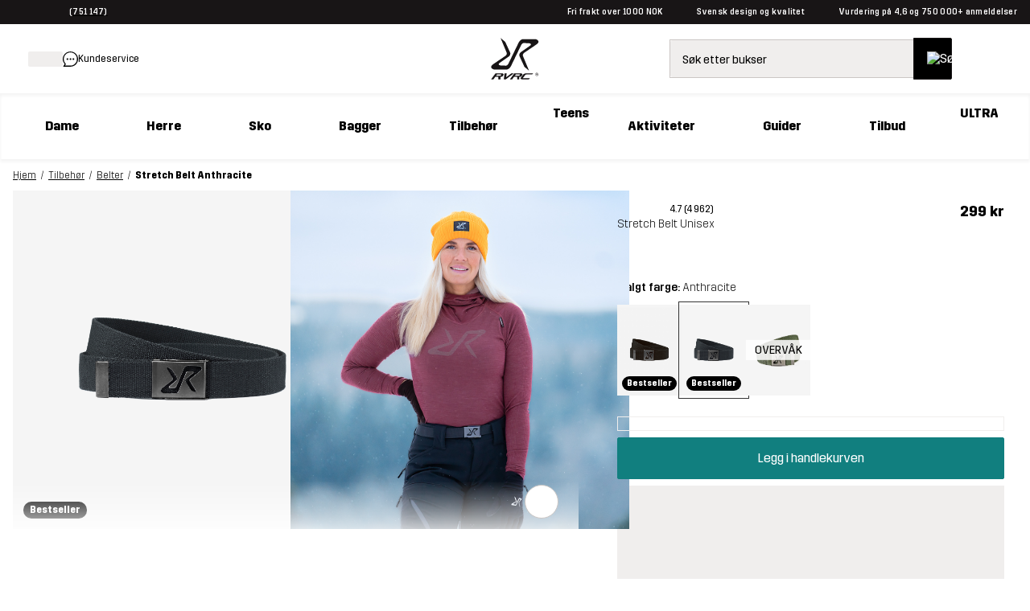

--- FILE ---
content_type: text/html;charset=utf-8
request_url: https://www.revolutionrace.no/tilbehor/belter/stretch-belt-unisex?Color=2179
body_size: 162951
content:
<!DOCTYPE html><html  lang="nb"><head><meta charset="utf-8">
<meta name="viewport" content="width=device-width, initial-scale=1">
<title>Stretch Belt  Anthracite | RevolutionRace</title>
<link rel="preconnect" href="https://www.googletagmanager.com" crossorigin="anonymous">
<style>/* CSS TO HIDE REVIEWS ON PDP - TO BE REMOVED WHEN THE ISSUE IS FIXED ON THE BACKEND */

a.pdp-size-info__reviews.alternative {
display: none;
}</style>
<style>.create-return .return-product-selector__return-comment {
display: none;
}</style>
<style>/*! normalize.css v8.0.1 | MIT License | github.com/necolas/normalize.css */html{line-height:1.15;-webkit-text-size-adjust:100%}body{margin:0}main{display:block}h1{font-size:2em;margin:.67em 0}hr{box-sizing:content-box;height:0;overflow:visible}pre{font-family:monospace,monospace;font-size:1em}a{background-color:transparent}abbr[title]{border-bottom:none;-webkit-text-decoration:underline;text-decoration:underline;-webkit-text-decoration:underline dotted;text-decoration:underline dotted}b,strong{font-weight:bolder}code,kbd,samp{font-family:monospace,monospace;font-size:1em}small{font-size:80%}sub,sup{font-size:75%;line-height:0;position:relative;vertical-align:baseline}sub{bottom:-.25em}sup{top:-.5em}img{border-style:none}button,input,optgroup,select,textarea{font-family:inherit;font-size:100%;line-height:1.15;margin:0}button,input{overflow:visible}button,select{text-transform:none}[type=button],[type=reset],[type=submit],button{-webkit-appearance:button}[type=button]::-moz-focus-inner,[type=reset]::-moz-focus-inner,[type=submit]::-moz-focus-inner,button::-moz-focus-inner{border-style:none;padding:0}[type=button]:-moz-focusring,[type=reset]:-moz-focusring,[type=submit]:-moz-focusring,button:-moz-focusring{outline:1px dotted ButtonText}fieldset{padding:.35em .75em .625em}legend{box-sizing:border-box;color:inherit;display:table;max-width:100%;padding:0;white-space:normal}progress{vertical-align:baseline}textarea{overflow:auto}[type=checkbox],[type=radio]{box-sizing:border-box;padding:0}[type=number]::-webkit-inner-spin-button,[type=number]::-webkit-outer-spin-button{height:auto}[type=search]{-webkit-appearance:textfield;outline-offset:-2px}[type=search]::-webkit-search-decoration{-webkit-appearance:none}::-webkit-file-upload-button{-webkit-appearance:button;font:inherit}details{display:block}summary{display:list-item}[hidden],template{display:none}@font-face{font-family:Trim;font-style:normal;font-weight:500;src:url(/fonts/trim/Trim-Medium.eot);src:url(/fonts/trim/Trim-Medium.eot?#iefix) format("embedded-opentype"),url(/fonts/trim/Trim-Medium.woff2) format("woff2"),url(/fonts/trim/Trim-Medium.woff) format("woff"),url(/fonts/trim/Trim-Medium.ttf) format("truetype")}@font-face{font-family:Trim;font-style:normal;font-weight:700;src:url(/fonts/trim/Trim-Bold.eot);src:url(/fonts/trim/Trim-Bold.eot?#iefix) format("embedded-opentype"),url(/fonts/trim/Trim-Bold.woff2) format("woff2"),url(/fonts/trim/Trim-Bold.woff) format("woff"),url(/fonts/trim/Trim-Bold.ttf) format("truetype")}@font-face{font-family:Trim;font-style:normal;font-weight:400;src:url(/fonts/trim/Trim-Regular.eot);src:url(/fonts/trim/Trim-Regular.eot?#iefix) format("embedded-opentype"),url(/fonts/trim/Trim-Regular.woff2) format("woff2"),url(/fonts/trim/Trim-Regular.woff) format("woff"),url(/fonts/trim/Trim-Regular.ttf) format("truetype")}@font-face{font-family:Trim;font-style:normal;font-weight:300;src:url(/fonts/trim/Trim-Light.eot);src:url(/fonts/trim/Trim-Light.eot?#iefix) format("embedded-opentype"),url(/fonts/trim/Trim-Light.woff2) format("woff2"),url(/fonts/trim/Trim-Light.woff) format("woff"),url(/fonts/trim/Trim-Light.ttf) format("truetype")}@font-face{font-family:Trim;font-style:normal;font-weight:800;src:url(/fonts/trim/Trim-ExtraBold.eot);src:url(/fonts/trim/Trim-ExtraBold.eot?#iefix) format("embedded-opentype"),url(/fonts/trim/Trim-ExtraBold.woff2) format("woff2"),url(/fonts/trim/Trim-ExtraBold.woff) format("woff"),url(/fonts/trim/Trim-ExtraBold.ttf) format("truetype")}*{-webkit-tap-highlight-color:rgba(255,255,255,0);box-sizing:border-box}html{font-family:Trim,Helvetica,Arial,sans-serif;-webkit-font-smoothing:antialiased;-moz-osx-font-smoothing:grayscale;image-rendering:-webkit-optimize-contrast}body,html{height:100%}p{font-family:Trim,CustomArialParagraph,Arial,sans-serif}table,ul{font-size:.875rem}[id]{scroll-margin-top:60px}@media (min-width:768px) and (max-width:1025px){[id]{scroll-margin-top:90px}}@media (min-width:1026px){[id]{scroll-margin-top:90px}}body{-webkit-overflow-scrolling:touch}strong{font-weight:500}.stripe-input,input[type=date],input[type=email],input[type=number],input[type=password],input[type=search],input[type=tel],input[type=text],input[type=url],textarea{background-color:#f7f6f6;border:1px solid #5a5a5a;border-radius:2px;color:#181516;font-size:1rem;height:50px;margin-top:8px;padding:0 15px;position:relative;width:100%}textarea{height:auto;max-height:300px;overflow-x:hidden;overflow-y:auto;padding:15px;resize:vertical}input[type=date]:focus-visible,input[type=email]:focus-visible,input[type=number]:focus-visible,input[type=password]:focus-visible,input[type=search]:focus-visible,input[type=tel]:focus-visible,input[type=text]:focus-visible,input[type=url]:focus-visible,textarea:focus-visible{border-radius:2px;box-shadow:0 0 0 4px #fff;outline:3px solid #117f7f;outline-offset:2px}input[type=date]::-moz-placeholder,input[type=email]::-moz-placeholder,input[type=number]::-moz-placeholder,input[type=password]::-moz-placeholder,input[type=search]::-moz-placeholder,input[type=tel]::-moz-placeholder,input[type=text]::-moz-placeholder,input[type=url]::-moz-placeholder,textarea::-moz-placeholder{-webkit-appearance:none;color:#5a5a5a;font-size:.875rem;line-height:17px}input[type=date]::placeholder,input[type=email]::placeholder,input[type=number]::placeholder,input[type=password]::placeholder,input[type=search]::placeholder,input[type=tel]::placeholder,input[type=text]::placeholder,input[type=url]::placeholder,textarea::placeholder{-webkit-appearance:none;color:#5a5a5a;font-size:.875rem;line-height:17px}input::-ms-clear{display:none}label{font-size:.875rem;font-weight:500;line-height:17px;margin-bottom:10px}.grecaptcha-badge{display:none!important}@font-face{font-family:CustomArialBold;size-adjust:94%;src:local("Arial Bold")}@font-face{ascent-override:90%;font-family:CustomArialSearchInput;size-adjust:97.2%;src:local("Arial")}@font-face{font-family:CustomArialUSP;size-adjust:95.5%;src:local("Arial Bold")}@font-face{ascent-override:90%;font-family:CustomArialHeader;size-adjust:95%;src:local("Arial Bold")}@font-face{ascent-override:81%;font-family:CustomArialParagraph;size-adjust:96.8%;src:local("Arial")}@font-face{ascent-override:95%;font-family:CustomArialBlack;size-adjust:83%;src:local("Arial Black")}.btn-campaign-solid,.btn-campaign-solid--l,.btn-campaign-solid--s,.btn-campaign-solid--xs{background-color:#181516;border-radius:2px;color:#fff;display:inline-block;font-weight:600;text-align:center;-webkit-text-decoration:none;text-decoration:none}.btn-campaign-solid--l:focus,.btn-campaign-solid--l:hover,.btn-campaign-solid--s:focus,.btn-campaign-solid--s:hover,.btn-campaign-solid--xs:focus,.btn-campaign-solid--xs:hover,.btn-campaign-solid:focus,.btn-campaign-solid:hover{outline:none;-webkit-text-decoration:underline;text-decoration:underline}.btn-campaign-solid--l:focus:focus-visible,.btn-campaign-solid--l:hover:focus-visible,.btn-campaign-solid--s:focus:focus-visible,.btn-campaign-solid--s:hover:focus-visible,.btn-campaign-solid--xs:focus:focus-visible,.btn-campaign-solid--xs:hover:focus-visible,.btn-campaign-solid:focus:focus-visible,.btn-campaign-solid:hover:focus-visible{border-radius:2px;box-shadow:0 0 0 4px #fff;outline:3px solid #117f7f;outline-offset:2px}.btn-campaign-solid--l,a.btn-campaign-solid--l{font-size:1.125rem;line-height:22px;max-width:100%;padding:19px 1rem;width:310px}.btn-campaign-solid,a.btn-campaign-solid{font-size:1rem;line-height:18px;max-width:100%;padding:16px 1rem;width:220px}.btn-campaign-solid--s,a.btn-campaign-solid--s{font-size:.875rem;line-height:17px;max-width:100%;padding:14px 1rem;width:160px}.btn-campaign-solid--xs,a.btn-campaign-solid--xs{font-size:.75rem;line-height:14px;max-width:100%;padding:13px 1rem;width:140px}.btn-campaign-solid--l:disabled,.btn-campaign-solid--s:disabled,.btn-campaign-solid--xs:disabled,.btn-campaign-solid:disabled{background-color:#cbc6c4}.btn-campaign-hollow,.btn-campaign-hollow--l,.btn-campaign-hollow--s,.btn-campaign-hollow--xs{background-color:transparent;border:1px solid #181516;border-radius:2px;color:#181516;display:inline-block;font-weight:600;text-align:center;-webkit-text-decoration:none;text-decoration:none}.btn-campaign-hollow--l:focus,.btn-campaign-hollow--l:hover,.btn-campaign-hollow--s:focus,.btn-campaign-hollow--s:hover,.btn-campaign-hollow--xs:focus,.btn-campaign-hollow--xs:hover,.btn-campaign-hollow:focus,.btn-campaign-hollow:hover{background-color:transparent;outline:none;-webkit-text-decoration:underline;text-decoration:underline}.btn-campaign-hollow--l,a.btn-campaign-hollow--l{font-size:1.125rem;line-height:22px;max-width:100%;padding:19px 1rem;width:310px}.btn-campaign-hollow,a.btn-campaign-hollow{font-size:1rem;line-height:18px;max-width:100%;padding:16px 1rem;width:220px}.btn-campaign-hollow--s,a.btn-campaign-hollow--s{font-size:.875rem;line-height:17px;max-width:100%;padding:14px 1rem;width:160px}.btn-campaign-hollow--xs,a.btn-campaign-hollow--xs{font-size:.75rem;line-height:14px;max-width:100%;padding:13px 1rem;width:140px}.btn-campaign-hollow--l:disabled,.btn-campaign-hollow--s:disabled,.btn-campaign-hollow--xs:disabled,.btn-campaign-hollow:disabled{background-color:#cbc6c4}.btn-campaign-hollow--l:focus:focus-visible,.btn-campaign-hollow--s:focus:focus-visible,.btn-campaign-hollow--xs:focus:focus-visible,.btn-campaign-hollow:focus:focus-visible{border-radius:2px;box-shadow:0 0 0 4px #fff;outline:3px solid #117f7f;outline-offset:2px}.btn-campaign-ghost,.btn-campaign-ghost--l,.btn-campaign-ghost--s{background-color:transparent;color:#181516;display:inline-block;font-weight:600;margin:.25rem;text-align:center;-webkit-text-decoration:none;text-decoration:none;-webkit-text-decoration:underline;text-decoration:underline}.btn-campaign-ghost--l:focus,.btn-campaign-ghost--l:hover,.btn-campaign-ghost--s:focus,.btn-campaign-ghost--s:hover,.btn-campaign-ghost:focus,.btn-campaign-ghost:hover{outline:none;-webkit-text-decoration:none;text-decoration:none}.btn-campaign-ghost--l,a.btn-campaign-ghost--l{font-size:1.125rem;line-height:22px;padding:19px 0}.btn-campaign-ghost,a.btn-campaign-ghost{font-size:1rem;line-height:18px;padding:16px 0}.btn-campaign-ghost--s,a.btn-campaign-ghost--s{font-size:.875rem;line-height:17px;padding:14px 0}.btn-campaign-ghost--l:disabled,.btn-campaign-ghost--s:disabled,.btn-campaign-ghost:disabled{background-color:transparent;color:#cbc6c4}.btn-campaign-ghost--l:focus:focus-visible,.btn-campaign-ghost--s:focus:focus-visible,.btn-campaign-ghost:focus:focus-visible{border-radius:2px;box-shadow:0 0 0 4px #fff;outline:3px solid #117f7f;outline-offset:2px}.btn-primary,a.btn-primary,button,input[type=submit]{background-color:#117f7f;border:none;border-radius:2px;color:#fff;cursor:pointer;display:inline-block;font-size:1rem;line-height:18px;padding:16px 2rem;text-align:center;-webkit-text-decoration:none;text-decoration:none}.btn-primary:hover,button:hover,input[type=submit]:hover{background-color:#007170;outline:none}button:focus-visible{border-radius:2px;box-shadow:0 0 0 4px #fff;outline:3px solid #117f7f;outline-offset:2px}.btn-primary:disabled,button:disabled,input[type=submit]:disabled{background-color:#92c5c5;cursor:not-allowed}.btn-secondary,a.btn-secondary{background-color:#f0eeed;border:1px solid #cbc6c4;border-radius:2px;color:#181516;cursor:pointer;display:inline-block;font-size:1rem;line-height:18px;padding:16px 2rem;text-align:center;-webkit-text-decoration:none;text-decoration:none}.btn-secondary:hover{background-color:#cbc6c4;outline:none}.btn-secondary:focus:focus-visible{border-radius:2px;box-shadow:0 0 0 4px #fff;outline:3px solid #117f7f;outline-offset:2px}.btn-secondary:disabled,.btn-secondary:disabled:hover{background-color:#cbc6c4;color:#181516;cursor:not-allowed;opacity:.5}.btn-ghost,a.btn-ghost{background-color:transparent;border:1px solid #117f7f;border-radius:2px;color:#117f7f;display:inline-block;font-size:1rem;line-height:18px;margin:.25rem;padding:16px 2rem;text-align:center;-webkit-text-decoration:none;text-decoration:none}.btn-ghost:focus,.btn-ghost:hover{background-color:transparent;border-color:#007170;color:#007170;outline:none}.btn-ghost:focus:focus-visible{border-radius:2px;box-shadow:0 0 0 4px #fff;outline:3px solid #117f7f;outline-offset:2px}.btn-ghost:disabled,.btn-ghost:disabled:hover{background-color:transparent;opacity:.3}p{font-size:.875rem;line-height:1.5rem;margin:.8em 0}p,p.large{font-weight:300}p.large{font-size:1rem;line-height:1.65rem}p.small{font-size:.75rem;font-weight:300;line-height:20px;line-height:1.67rem}@media (min-width:1026px){p{font-size:1rem}p.large{font-size:1.125rem}p.small{font-size:.875rem}}.align--right{text-align:right}.align--left{text-align:left}.align--center{text-align:center}.align--justify{text-align:justify}a{color:#000;cursor:pointer;-webkit-text-decoration:underline;text-decoration:underline}a:focus-visible{border-radius:2px;box-shadow:0 0 0 4px #fff;outline:3px solid #117f7f;outline-offset:2px}a:hover{-webkit-text-decoration:none;text-decoration:none}a.alternative--small,a.small{font-size:.75rem;line-height:16.3px}a.alternative--large,a.large{font-size:1rem;font-weight:500;line-height:19px}a.alternative,a.alternative--large,a.alternative--small{color:#117f7f}ol,ul{margin:.5rem 0;padding-left:1.5rem}ol li,ul li{font-weight:300;padding-left:.5rem}ul li{line-height:2em;list-style-type:disc;position:relative}ul li::marker{color:#181516}.h1,h1{font-family:Trim,CustomArialHeader,Arial,sans-serif;font-size:2rem;font-weight:700;margin:.5em 0 .4em}.h1--alternative,h1.alternative{font-size:2rem;font-weight:300}.h1-banner,a.h1-banner,h1.h1-banner,p.h1-banner{font-size:2.375rem;font-weight:800;line-height:1.06;margin:.5em 0;text-transform:uppercase}.h2,h2{font-size:1.75rem;font-weight:700;margin:.8em 0 .4em}.h2--alternative,h2.alternative{font-size:1.75rem;font-weight:300}.h3,h3{font-size:1.5rem;margin:1em 0 .4em}.h3,.h4,h3,h4{font-weight:700}.h4,h4{font-size:1.125rem;margin:1em 0 .6em}.h5,h5{font-size:1rem;font-weight:700}.h5,.h6,h5,h6{margin:1em 0 .8em}.h6,h6{font-size:.875rem}@media (min-width:1026px){.h1,h1{font-size:2.625rem}.h1--alternative,h1.alternative{font-size:2.625rem;font-weight:300}.h1-banner,a.h1-banner,h1.h1-banner,p.h1-banner{font-size:4.375rem;margin:15px 0}.h2,h2{font-size:2.375rem}.h2--alternative,h2.alternative{font-size:2.375rem;font-weight:300}.h3,h3{font-size:2rem}.h4,h4{font-size:1.75rem}.h5,h5{font-size:1.5rem}.h6,h6{font-size:1rem}}mark{background-color:#117f7f;color:#fff;font-weight:500;padding:0 .2em}</style>
<style>.icon-blob[data-v-e9470d54]{transform-origin:50% 50%}.icon-blob--campaign path[data-v-e9470d54]{fill:#df0037}.icon-blob--bestseller path[data-v-e9470d54]{fill:#000}.icon-blob--newin path[data-v-e9470d54]{fill:#117f7f}.icon-blob__margin[data-v-e9470d54]{margin-bottom:-2px}.icon-blob__text[data-v-e9470d54]{align-items:center;bottom:0;display:flex;font-size:var(--174736e2);font-weight:700;justify-content:center;left:0;position:absolute;right:0;text-align:center;top:0}@media (min-width:768px){.icon-blob__text[data-v-e9470d54]{font-size:.72rem}}</style>
<style>.link[data-v-37ecfd47]{-webkit-text-decoration:none;text-decoration:none}.button[data-v-37ecfd47]{border:none;border-radius:2px;white-space:nowrap}.button[data-v-37ecfd47]:focus-visible{border-radius:2px;box-shadow:0 0 0 4px #fff;outline:3px solid #117f7f;outline-offset:2px}.button-circle[data-v-37ecfd47]{background-color:#fff;border:1px solid #cbc6c4;border-radius:50%;height:var(--3377206a);width:var(--3377206a)}.button-circle[data-v-37ecfd47],.button-content[data-v-37ecfd47]{align-items:center;display:flex;justify-content:center}.button-content[data-v-37ecfd47]{flex-direction:var(--3e08bce6);flex-wrap:nowrap;font-weight:var(--49e77b20);gap:var(--29c231c2);width:100%}.button-content.ghost-hidden[data-v-37ecfd47]{visibility:hidden}.button-primary[data-v-37ecfd47]{background-color:#117f7f;border:1px solid #117f7f;color:#fff;filter:var(--4a086b55)}.button-primary[data-v-37ecfd47]:hover{background-color:#007170}.button-primary[disabled][data-v-37ecfd47]{background-color:#92c5c5;color:#fff;cursor:not-allowed}.button-primary[data-v-37ecfd47]:focus-visible{background-color:#007170}.button-primary--outlined[data-v-37ecfd47]{background-color:transparent;color:#117f7f}.button-primary--outlined[data-v-37ecfd47]:hover{background-color:transparent;color:#007170;-webkit-text-decoration:underline;text-decoration:underline}.button-primary--outlined[data-v-37ecfd47]:focus-visible{background-color:transparent}.button-primary--outlined[disabled][data-v-37ecfd47]{background-color:transparent;border:1px solid #92c5c5;color:#92c5c5;cursor:not-allowed}.button-primary--underlined[data-v-37ecfd47]{-webkit-text-decoration:underline;text-decoration:underline}.button-primary--underlined[data-v-37ecfd47]:hover{-webkit-text-decoration:none;text-decoration:none}.button-secondary[data-v-37ecfd47]{background-color:#f0eeed;border:1px solid #cbc6c4;color:#000;filter:var(--4a086b55)}.button-secondary[data-v-37ecfd47]:hover{background-color:#cbc6c4}.button-secondary[disabled][data-v-37ecfd47]{background-color:#f0eeed;color:#181516;cursor:not-allowed;opacity:.5}.button-secondary[data-v-37ecfd47]:focus-visible{background-color:#cbc6c4}.button-secondary--outlined[data-v-37ecfd47]{background-color:transparent;color:#181516}.button-secondary--outlined[data-v-37ecfd47]:hover{background-color:#f0eeed;color:#181516;-webkit-text-decoration:underline;text-decoration:underline}.button-secondary--outlined[data-v-37ecfd47]:focus-visible{background-color:transparent}.button-secondary--outlined[disabled][data-v-37ecfd47]{background-color:transparent;border:1px solid #b1b1b1;color:#b1b1b1;cursor:not-allowed}.button-secondary--underlined[data-v-37ecfd47]{-webkit-text-decoration:underline;text-decoration:underline}.button-secondary--underlined[data-v-37ecfd47]:hover{-webkit-text-decoration:none;text-decoration:none}.button-tertiary[data-v-37ecfd47]{background-color:#e5f4f4;color:#181516}.button-tertiary[data-v-37ecfd47]:focus-visible,.button-tertiary[data-v-37ecfd47]:hover{background-color:#181516;color:#fff}.button-tertiary[disabled][data-v-37ecfd47]{background-color:#92c5c5;color:#fff;cursor:not-allowed}.button-tertiary--underlined[data-v-37ecfd47]{-webkit-text-decoration:underline;text-decoration:underline}.button-tertiary--underlined[data-v-37ecfd47]:hover{-webkit-text-decoration:none;text-decoration:none}.button-default[data-v-37ecfd47]{background-color:#000;border:1px solid #181516;color:#fff;filter:var(--4a086b55)}.button-default[data-v-37ecfd47]:hover{background-color:#252525}.button-default[disabled][data-v-37ecfd47]{background-color:#8f8f8f;color:#fff;cursor:not-allowed}.button-default--outlined[data-v-37ecfd47]{background-color:transparent;color:#181516}.button-default--outlined[data-v-37ecfd47]:hover{background-color:transparent;-webkit-text-decoration:underline;text-decoration:underline}.button-default--outlined[data-v-37ecfd47]:focus-visible{background-color:transparent}.button-default--outlined[disabled][data-v-37ecfd47]{background-color:#cbc6c4;border:1px solid #181516;color:#181516;cursor:not-allowed}.button-default--underlined[data-v-37ecfd47]{-webkit-text-decoration:underline;text-decoration:underline}.button-default--underlined[data-v-37ecfd47]:hover{-webkit-text-decoration:none;text-decoration:none}.button-text[data-v-37ecfd47]{background-color:transparent;border:none;color:inherit;filter:var(--4a086b55);-webkit-text-decoration:underline;text-decoration:underline}.button-text[data-v-37ecfd47]:hover{background-color:transparent;-webkit-text-decoration:none;text-decoration:none}.button-text--outlined[data-v-37ecfd47]{border:1px solid #fff;color:#fff}.button-text.teal[data-v-37ecfd47]{color:#117f7f}.button-text.teal[data-v-37ecfd47]:hover{color:#007170}.button.tiny[data-v-37ecfd47]{font-size:.75rem;padding:var(--32caeb50)}.button.small[data-v-37ecfd47]{font-size:.875rem;padding:var(--26ab6ea2)}.button.medium[data-v-37ecfd47]{font-size:1rem;padding:var(--c41b5e66)}.button.large[data-v-37ecfd47]{font-size:2.375rem}.button.button-text.medium[data-v-37ecfd47]:not(.button.custom-padding):not(.button-text--outlined),.button.button-text.small[data-v-37ecfd47]:not(.button.custom-padding):not(.button-text--outlined),.button.button-text.tiny[data-v-37ecfd47]:not(.button.custom-padding):not(.button-text--outlined){padding:0}.button.rounded[data-v-37ecfd47]{border-radius:40px}.button.block[data-v-37ecfd47]{display:block;width:100%}.button.inline[data-v-37ecfd47]{display:inline-block}.button.ghost[data-v-37ecfd47]{border:1px solid #f0eeed}.button.ghost[data-v-37ecfd47],.button.ghost[data-v-37ecfd47]:focus,.button.ghost[data-v-37ecfd47]:hover{background-color:#f0eeed}.button.full-width[data-v-37ecfd47]{width:100%}@media (min-width:768px){.button.full-width[data-v-37ecfd47]{width:auto}}.button.only-show-in-desktop[data-v-37ecfd47]{display:none}@media (min-width:1026px){.button.only-show-in-desktop[data-v-37ecfd47]{display:block}}.button.custom-padding[data-v-37ecfd47]{padding:var(--e7733d72)}.button.custom-font-size[data-v-37ecfd47]{font-size:var(--378dbb0c)}</style>
<style>.global-error[data-v-bdad97d9]{align-items:stretch;display:flex;flex-direction:column;text-align:center}@media (min-width:768px){.global-error[data-v-bdad97d9]{margin:auto;max-width:500px}}.global-error__padded-area[data-v-bdad97d9]{align-items:stretch;display:flex;flex-direction:column;padding:2rem}.global-error__icon[data-v-bdad97d9]{height:75px;margin:1.5rem auto;position:relative;width:75px}.global-error__icon-blob[data-v-bdad97d9]{height:100%;left:0;position:absolute;right:0;top:0}.global-error__icon-blob[data-v-bdad97d9] path{fill:#fff2e7}.global-error__icon-image[data-v-bdad97d9]{left:-2px;position:absolute;top:-2px;width:90%}.global-error__text[data-v-bdad97d9]{font-weight:400}.global-error__text a[data-v-bdad97d9]{font-weight:500}.global-error__button[data-v-bdad97d9]{margin:.5rem 0}.global-error__still-not-working[data-v-bdad97d9]{background-color:#f0eeed;padding:1rem}</style>
<style>.page[data-v-9bc9ac4c],.page__content[data-v-9bc9ac4c]{position:relative}.page__content[data-v-9bc9ac4c]{display:block;min-height:auto}.page__search[data-v-9bc9ac4c]{background-color:#fff;position:relative}@media (min-width:1026px){.page__search[data-v-9bc9ac4c]{display:none}}.page__search--open[data-v-9bc9ac4c]{z-index:61}.page__search--open-in-scroll[data-v-9bc9ac4c]{position:fixed;top:var(--c32c6a7c);width:100%}.page__under-header[data-v-9bc9ac4c]{background-color:#fff;top:60px;width:100%;z-index:60}.page__under-header--sticky[data-v-9bc9ac4c]{position:sticky}@media (max-width:320px),(max-width:767px) and (orientation:landscape){.page__under-header--sticky[data-v-9bc9ac4c]{position:static}}@media (min-width:1026px){.page__under-header[data-v-9bc9ac4c]{top:90px}}.page__search-modal-background[data-v-9bc9ac4c]{background-color:#0009;height:100%;left:0;position:fixed;top:var(--862649aa);width:100%;z-index:60}</style>
<style>body.body--modal{background-color:#fff;bottom:0;left:0;position:fixed;right:0}</style>
<style>.website-schema-template[data-v-c55b9e89]{display:none}</style>
<style>.skip-link[data-v-d610ba79]{background-color:#117f7f;border-radius:25px;color:#fff;font-weight:500;left:-2000px;padding:12px 18px;position:absolute;-webkit-text-decoration:none;text-decoration:none;top:20px;z-index:601}.skip-link[data-v-d610ba79]:focus{left:15px}.skip-link[data-v-d610ba79]:focus-visible{border-radius:25px;box-shadow:0 0 0 4px #fff;outline:3px solid #117f7f;outline-offset:2px}</style>
<style>.header-voucher{background-color:#333;min-height:30px;text-align:center}.header-voucher,.header-voucher__container{align-items:flex-start;display:flex;justify-content:center;width:100%}.header-voucher__container{padding:.7rem 0}.header-voucher__text-container{align-items:flex-start;display:flex;flex-direction:row;justify-content:center;margin:auto;width:auto}.header-voucher__icon{height:12px;line-height:22px;margin:0 4px 0 14px;vertical-align:middle;width:15px}.header-voucher__close,.header-voucher__text{color:#fff;font-weight:500;letter-spacing:.3px;line-height:14px;vertical-align:middle}.header-voucher__close{cursor:pointer;float:right;margin:0 14px 0 4px}</style>
<style>.header-abandoned-cart[data-v-963c99ca]{background-color:#333;min-height:30px;text-align:center}.header-abandoned-cart[data-v-963c99ca],.header-abandoned-cart__container[data-v-963c99ca]{align-items:flex-start;display:flex;justify-content:center;width:100%}.header-abandoned-cart__container[data-v-963c99ca]{padding:.7rem 0}.header-abandoned-cart__text-container[data-v-963c99ca]{align-items:flex-start;display:flex;flex-direction:row;justify-content:center;margin:auto;width:auto}.header-abandoned-cart__icon[data-v-963c99ca]{height:12px;line-height:22px;margin:0 4px 0 14px;vertical-align:middle;width:15px}.header-abandoned-cart__close[data-v-963c99ca],.header-abandoned-cart__text[data-v-963c99ca]{color:#fff;font-weight:500;letter-spacing:.3px;line-height:14px;vertical-align:middle}.header-abandoned-cart__close[data-v-963c99ca]{cursor:pointer;float:right;margin:0 14px 0 4px}</style>
<style>.ribbon[data-v-f5bf7aa7]{background-color:#117f7f;position:relative}.ribbon__wrap[data-v-f5bf7aa7]{align-items:center;display:flex;flex-direction:row;font-size:.875rem;font-weight:500;height:30px;justify-content:space-between;letter-spacing:.3px;line-height:14px;line-height:1;margin:0 auto;max-width:calc(1920px + 2rem);padding:0 1rem}.ribbon__middle[data-v-f5bf7aa7]{display:flex;font-size:.625rem;justify-content:center}.ribbon__middle-link[data-v-f5bf7aa7]{font-size:.625rem;font-weight:400;margin:0}@media (min-width:768px){.ribbon__middle-link[data-v-f5bf7aa7]{align-items:center;display:inline-flex;margin:0 26px}}.ribbon__middle_promotion[data-v-f5bf7aa7]{color:#fff}.ribbon__middle_promotion[data-v-f5bf7aa7] p{font-weight:500;margin:0}.ribbon__middle_promotion[data-v-f5bf7aa7] a{color:#fff;-webkit-text-decoration:none;text-decoration:none}.ribbon__middle_promotion-desktop[data-v-f5bf7aa7]{display:none;text-align:center}@media (min-width:768px){.ribbon__middle_promotion-desktop[data-v-f5bf7aa7]{display:inline;display:initial}}.ribbon__middle_promotion-mobile[data-v-f5bf7aa7]{padding-left:.5rem;text-align:right}@media (min-width:768px){.ribbon__middle_promotion-mobile[data-v-f5bf7aa7]{display:none}}.ribbon__middle_promotion-mobile[data-v-f5bf7aa7] p{text-align:right}.ribbon__left[data-v-f5bf7aa7],.ribbon__right[data-v-f5bf7aa7]{flex:1;font-size:.625rem}.ribbon__left[data-v-f5bf7aa7]{display:flex;justify-content:flex-start}.ribbon__right[data-v-f5bf7aa7]{display:none}@media (min-width:768px){.ribbon__right[data-v-f5bf7aa7]{display:flex;justify-content:flex-end}}.ribbon__left-link[data-v-f5bf7aa7]{align-items:center;display:inline-flex;margin:0}.ribbon__link[data-v-f5bf7aa7]{color:#fff;-webkit-text-decoration:none;text-decoration:none}.ribbon__rating[data-v-f5bf7aa7]{align-items:center;color:#fff;cursor:pointer;display:inline-flex}.ribbon__stars[data-v-f5bf7aa7]{display:inline;margin:0 5px 0 0}.ribbon__language-switcher[data-v-f5bf7aa7]{display:none;margin-left:1rem}@media (min-width:1026px){.ribbon__language-switcher[data-v-f5bf7aa7]{display:block}}.ribbon__language-switcher[data-v-f5bf7aa7] .fancy-dropdown__select{font-size:.75rem}.ribbon__language-switcher[data-v-f5bf7aa7] .fancy-dropdown__selected-value-text{font-size:.625rem}.ribbon__language-switcher[data-v-f5bf7aa7] .fancy-dropdown__label,.ribbon__language-switcher[data-v-f5bf7aa7] .fancy-dropdown__selected-value{color:#fff}.ribbon__language-switcher[data-v-f5bf7aa7] .arrow__path{fill:#fff}.ribbon__language-switcher[data-v-f5bf7aa7] .fancy-dropdown__select{color:#000}.ribbon__ribbon-dynamic-link[data-v-f5bf7aa7]{display:none}@media (min-width:768px){.ribbon__ribbon-dynamic-link[data-v-f5bf7aa7]{display:inline;display:initial}}@media (max-width:1025px){.ribbon__usps[data-v-f5bf7aa7]{display:none}}</style>
<style>.header-nav[data-v-a5c35f04]{position:sticky;top:0;z-index:600}.header-nav__nav[data-v-a5c35f04]{background-color:#fff;position:relative;z-index:600}.header-nav .mobile-header[data-v-a5c35f04]{box-shadow:0 3px 4px #0000000d}@media (min-width:1026px){.header-nav .mobile-header[data-v-a5c35f04]{display:none}}@media (max-width:1025px){.header-nav .desktop-header[data-v-a5c35f04]{display:none}}</style>
<style>.mobile-header__menu[data-v-937c9f2f]{align-items:center;display:flex;height:60px;justify-content:space-between;padding:0 1rem;width:100%}.mobile-header__menu-container[data-v-937c9f2f]{align-items:center;display:flex;flex:1;gap:1rem;justify-content:flex-start}.mobile-header__menu-container--right[data-v-937c9f2f]{justify-content:flex-end}.mobile-header__logo[data-v-937c9f2f]{width:40px}.mobile-header__content[data-v-937c9f2f]{width:100%}.mobile-header__hamburger[data-v-937c9f2f]{cursor:pointer;display:inline-block}</style>
<style>.row-with-logotype[data-v-84adefc5]{background-color:#fff;position:relative;z-index:100}.row-with-logotype__content[data-v-84adefc5]{display:flex;margin:auto;max-width:calc(1920px + 2rem);padding:1rem}.row-with-logotype__logo[data-v-84adefc5]{display:flex;height:54px;-webkit-user-select:none;-moz-user-select:none;user-select:none;width:auto}.row-with-logotype__left-links[data-v-84adefc5]{align-items:center;-moz-column-gap:1.5rem;column-gap:1.5rem;display:flex;flex:1}.row-with-logotype__left-links-text[data-v-84adefc5]{white-space:nowrap}.row-with-logotype__left-links-link[data-v-84adefc5]{align-items:center;display:flex;font-size:.75rem;gap:.5rem;line-height:1;-webkit-text-decoration:none;text-decoration:none}.row-with-logotype__right-links[data-v-84adefc5]{align-items:center;display:flex;flex:1;justify-content:flex-end}.row-with-menu[data-v-84adefc5]{background-color:#fff;box-shadow:inset 0 3px 4px #0000000d,0 3px 4px #0000000d;font-family:Trim,CustomArialBlack,Arial,sans-serif;position:relative}.row-with-menu--open[data-v-84adefc5]{z-index:100}.row-with-menu__content[data-v-84adefc5]{display:flex;flex-wrap:wrap;justify-content:center}.row-with-menu__menu-item[data-v-84adefc5]{cursor:pointer;font-weight:600;margin:0 .5rem;padding:1rem 0;position:relative}.row-with-menu__menu-item-content[data-v-84adefc5]{align-items:center;display:flex;padding:0 .5rem}.row-with-menu__menu-item-arrow[data-v-84adefc5]{padding-left:.5rem}.row-with-menu__menu-item--selected .row-with-menu__menu-item-text[data-v-84adefc5]:after,.row-with-menu__menu-item-text[data-v-84adefc5]:hover:after{background-color:#181516;bottom:0;content:"";height:2px;left:-2px;position:absolute;right:-2px}.backdrop[data-v-84adefc5]{background-color:#837975;bottom:0;left:0;opacity:.8;position:fixed;right:0;top:30px}</style>
<style>.my-pages-button[data-v-b94a480d]{align-items:center;display:flex;font-size:.75rem;gap:.5rem;line-height:14px;-webkit-text-decoration:none;text-decoration:none}.my-pages-button__container[data-v-b94a480d]{display:flex}.my-pages-button a[data-v-b94a480d]{-webkit-text-decoration:none;text-decoration:none}.my-pages-button__icon[data-v-b94a480d]{height:var(--0d81fd32);position:relative;-webkit-user-select:none;-moz-user-select:none;user-select:none;width:-moz-min-content;width:min-content}.my-pages-button__icon-logged-in[data-v-b94a480d]{background:#07ab5c;border-radius:50%;height:12px;padding:3px;position:absolute;right:-5px;top:0;width:12px}.my-pages-button__ghost[data-v-b94a480d]{background-color:#f0eeed;border-radius:2px;height:19px;width:var(--edefce20)}.my-pages-button__ghost-container[data-v-b94a480d]{align-items:center;display:flex;gap:.5rem}</style>
<style>.icon[data-v-2cd69bbc]{height:var(--17d1d17c);min-width:var(--1807c696);width:var(--1807c696)}@media (min-width:768px){.icon[data-v-2cd69bbc]{min-width:var(--930e2266);width:var(--930e2266)}}.icon[data-v-2cd69bbc]:focus-visible{border-radius:2px;box-shadow:0 0 0 4px #fff;outline:3px solid #117f7f;outline-offset:2px}.icon--rounded[data-v-2cd69bbc],.icon--rounded-small[data-v-2cd69bbc]{border:1.5px solid #cbc6c4;border-radius:100%;height:var(--1807c696)}.icon--rounded-no-border[data-v-2cd69bbc],.icon--rounded-small-no-border[data-v-2cd69bbc]{border:none}.icon--rounded-small[data-v-2cd69bbc]{padding:.6rem}.icon--rounded[data-v-2cd69bbc]{padding:.5rem}.icon--background[data-v-2cd69bbc]{background-color:var(--4ae6ac32)}</style>
<style>.container-enter-active[data-v-edbf3ec2],.container-leave-active[data-v-edbf3ec2]{transform-origin:top;transition:transform .2s ease}.container-leave-active[data-v-edbf3ec2]{transition-delay:.2s}.container-leave-active[data-v-edbf3ec2]>*{transition:opacity .2s ease}.container-enter-from[data-v-edbf3ec2],.container-leave-to[data-v-edbf3ec2]{transform:scaleY(0)}.container-leave-to[data-v-edbf3ec2]>*{opacity:0}.group-enter-active[data-v-edbf3ec2]{transition:opacity .5s ease .2s,transform .2s ease .2s}.group-enter-from[data-v-edbf3ec2]{opacity:0;transform:translateY(0),scale(0)}.group-leave-active[data-v-edbf3ec2]{transition:opacity .1s ease 0s}.group-leave-to[data-v-edbf3ec2]{opacity:0}.list-enter-active[data-v-edbf3ec2],.list-move[data-v-edbf3ec2]{transition:opacity .5s ease,transform .2s ease}.list-enter-from[data-v-edbf3ec2]{opacity:0;transform:translateY(0),scale(0)}.list-leave-to[data-v-edbf3ec2]{opacity:0;transform:translate(0)}.list-leave-active[data-v-edbf3ec2]{left:0;position:absolute;right:0}.quick-search-bar[data-v-edbf3ec2]{font-size:.875rem;padding:1rem;position:relative}@media (min-width:1026px){.quick-search-bar[data-v-edbf3ec2]{padding:0;width:350px}}.quick-search-bar__backdrop-desktop[data-v-edbf3ec2]{background-color:#0009;bottom:0;display:none;left:0;position:fixed;right:0;top:0}@media (min-width:1026px){.quick-search-bar__backdrop-desktop--visible[data-v-edbf3ec2]{display:block}}.quick-search-bar__no-results-title[data-v-edbf3ec2]{font-size:1.125rem;font-weight:400;margin-bottom:.5rem;padding:0 1rem;text-align:center}.quick-search-bar__no-results-text[data-v-edbf3ec2]{font-size:.75rem;font-weight:400;margin:0 1rem 2rem;text-align:center}.quick-search-bar__input-container[data-v-edbf3ec2]{align-items:center;border-radius:3px;cursor:pointer;position:relative}.quick-search-bar__input[data-v-edbf3ec2]{background:none;background-color:#f0eeed;border:none;border-radius:3px 0 0 3px;display:flex;flex:1;flex-direction:column;font-family:Trim,CustomArialSearchInput,Arial,sans-serif;height:2.85rem;justify-content:center;margin-top:0;outline:1px solid #cbc6c4;overflow:hidden;position:relative}.quick-search-bar__input[data-v-edbf3ec2]::-moz-placeholder{color:#000}.quick-search-bar__input[data-v-edbf3ec2]::placeholder{color:#000}@media (max-width:1025px){.quick-search-bar__input[data-v-edbf3ec2]{padding:0 4rem 0 .7rem}}.quick-search-bar__clear-icon-container[data-v-edbf3ec2]{align-items:center;background:none;display:flex;position:absolute;right:64px}@media (max-width:1025px){.quick-search-bar__clear-icon-container[data-v-edbf3ec2]{margin-right:.7rem}}.quick-search-bar__results-title[data-v-edbf3ec2]{font-size:.875rem;margin:1.2rem 1rem .75rem}@media (min-width:1026px){.quick-search-bar__results-title[data-v-edbf3ec2]{margin-top:2em}}.quick-search-bar__results-popular-searches-items[data-v-edbf3ec2],.quick-search-bar__results-recent-searches-item[data-v-edbf3ec2],.quick-search-bar__results-suggested-search-item[data-v-edbf3ec2]{line-height:2.3rem;padding:0 1rem}.quick-search-bar__results-container[data-v-edbf3ec2]{background-color:#fff;box-shadow:0 4px 4px #00000040;left:0;margin-top:.8rem;max-height:calc(100vh - var(--c862bcd4) - 4rem);overflow-y:scroll;overscroll-behavior:contain;padding-bottom:13rem;position:fixed;right:0;z-index:600}@media (min-width:1026px){.quick-search-bar__results-container[data-v-edbf3ec2]{left:auto;margin-top:.5rem;max-height:calc(100vh - 10rem);overflow-y:scroll;padding:1rem 2rem 2rem;position:absolute;width:800px}}.quick-search-bar__results-popular-right-now-products[data-v-edbf3ec2]{display:flex;flex-direction:row;overflow-x:auto;padding:0 .5rem;scroll-snap-type:x mandatory}@media (min-width:1026px){.quick-search-bar__results-popular-right-now-products[data-v-edbf3ec2]{overflow:visible;overflow:initial;scroll-snap-type:none}}.quick-search-bar__product[data-v-edbf3ec2]{min-width:41%;scroll-margin-left:.5rem;scroll-snap-align:start}@media (min-width:1026px){.quick-search-bar__product[data-v-edbf3ec2]{display:none;min-width:20%}.quick-search-bar__product[data-v-edbf3ec2]:nth-child(-n+5){display:block}}</style>
<style>.wishlist[data-v-6e9cd49b]{align-items:flex-end;display:flex;height:22px;justify-content:center;position:relative}@media (min-width:1026px){.wishlist[data-v-6e9cd49b]{margin-left:1rem}}.wishlist__count[data-v-6e9cd49b]{align-items:center;background-color:#000;border-radius:50%;color:#fff;display:flex;font-size:.625rem;font-weight:500;height:16px;justify-content:center;line-height:.625rem;position:absolute;right:-6px;top:-4.5px;width:16px}</style>
<style>.header-cart-button[data-v-c138db9a]{cursor:pointer;height:27px;position:relative;-webkit-user-select:none;-moz-user-select:none;user-select:none}@media (min-width:1026px){.header-cart-button[data-v-c138db9a]{margin-left:1rem}}.header-cart-button__button[data-v-c138db9a]{background:none;display:inline;height:27px;padding:0;position:relative}.header-cart-button__count[data-v-c138db9a]{align-items:center;background:#e35404;border-radius:100%;color:#fff;display:flex;font-size:.625rem;font-weight:500;height:16px;justify-content:center;line-height:.625rem;pointer-events:none;position:absolute;right:-5px;text-align:center;top:-2px;width:16px}</style>
<style>.menu-item[data-v-86e2a39b]{background:none;color:#000;position:relative;text-align:center;-webkit-text-decoration:none;text-decoration:none;white-space:nowrap}.menu-item.rating[data-v-86e2a39b]{font-weight:400;margin-left:4px}.menu-item.about[data-v-86e2a39b]{color:inherit}</style>
<style>.arrow-expandable{display:inline-flex;flex-direction:column;height:100%;justify-content:center}</style>
<style>.litium-block[data-v-366575bd]{margin-bottom:var(--73cab1b5);margin-top:var(--04d633ea)}@media (max-width:767px){.litium-block.hide-on-mobile[data-v-366575bd]{display:none}}@media (min-width:768px) and (max-width:1025px){.litium-block.hide-on-tablet[data-v-366575bd]{display:none}}@media (min-width:1026px){.litium-block.hide-on-desktop[data-v-366575bd]{display:none}}</style>
<style>.product-page__breadcrumbs[data-v-fc583fb5]{display:none}@media (min-width:1026px){.product-page__breadcrumbs[data-v-fc583fb5]{display:block;height:39px;margin:0 auto;max-width:calc(1500px + 2rem);padding:0 1rem}.product-page__breadcrumbs>ul[data-v-fc583fb5]{font-size:.75rem;font-weight:300}}.product-page__phone-size-info[data-v-fc583fb5]{display:block;margin:0 auto 2rem;width:calc(100% - 2rem)}@media (min-width:1026px){.product-page__phone-size-info[data-v-fc583fb5]{display:none}}</style>
<style>.page__footer[data-v-31ea3b25]{background-color:#117f7f}.ghost[data-v-31ea3b25]{background-color:#f0eeed;height:1000px;margin:0 auto;width:100%}</style>
<style>.quickshop[data-v-8d797e84]{align-items:flex-end;bottom:0;display:flex;left:0;pointer-events:none;position:fixed;right:0;top:0;visibility:hidden}.quickshop--open[data-v-8d797e84]{pointer-events:all;visibility:visible}.quickshop--open .quickshop__backdrop[data-v-8d797e84]{opacity:.5}.quickshop__backdrop[data-v-8d797e84]{background-color:#2b2b2b;bottom:0;left:0;opacity:0;position:absolute;right:0;top:0;transition:opacity .2s}.quickshop__container[data-v-8d797e84]{background-color:#fff;padding-top:.5rem;position:relative;transform:translateY(100%);transition:transform .2s;width:100%}.quickshop__container--loaded[data-v-8d797e84]{transform:translateY(0)}.quickshop__wrap[data-v-8d797e84]{align-items:flex-start;display:flex;flex-direction:column;margin:auto;max-height:100vh;max-height:100svh;max-width:1500px;overflow:auto;position:relative;row-gap:2rem}@media (min-width:768px){.quickshop__wrap[data-v-8d797e84]{flex-direction:row;gap:1rem;padding:2rem 1rem 1rem}}.quickshop__close[data-v-8d797e84]{height:calc(2rem + 22px);position:absolute;right:0;top:-.5rem;width:calc(2rem + 22px)}@media (min-width:768px){.quickshop__close[data-v-8d797e84]{right:.75rem;top:-.75rem}}.quickshop__content[data-v-8d797e84]{flex-basis:100px;flex-grow:1}@media (min-width:1026px){.quickshop__content[data-v-8d797e84]{padding-right:1rem;width:calc(100% - 25rem)}}.quickshop__stock-monitor[data-v-8d797e84]{padding-top:.5rem}.quickshop__stock-monitor-signup[data-v-8d797e84]{max-width:400px}.quickshop__info[data-v-8d797e84]{padding:0 1rem;width:100%}@media (max-width:1025px){.quickshop__info[data-v-8d797e84]{flex-basis:0;padding-top:2rem}}.quickshop__action[data-v-8d797e84]{align-self:flex-start;margin-left:auto;margin-right:auto;max-width:30rem;padding:0 1rem 1rem;width:100%}@media (min-width:1026px){.quickshop__action[data-v-8d797e84]{align-self:center;max-width:25rem}}.quickshop__upsell[data-v-8d797e84]{width:100%}@media (min-width:768px) and (max-width:1025px){.quickshop__upsell[data-v-8d797e84]{width:60%}}.quickshop__loading[data-v-8d797e84]{display:flex;justify-content:center;margin-bottom:2rem;width:400px}</style>
<style>.quickshop-info[data-v-ab2bc67b]{display:flex;flex-direction:column;max-height:100vh}.quickshop-info--height[data-v-ab2bc67b]{max-height:none}@media (min-width:1026px){.quickshop-info--height[data-v-ab2bc67b]{max-height:100vh}}.quickshop-info__frame[data-v-ab2bc67b]{display:flex;flex-direction:column}.quickshop-info__desktop-reviews[data-v-ab2bc67b]{display:none}@media (min-width:1026px){.quickshop-info__desktop-reviews[data-v-ab2bc67b]{display:inline;display:initial}}.quickshop-info__frame[data-v-ab2bc67b]{flex-shrink:0}@media (min-width:1026px){.quickshop-info__frame[data-v-ab2bc67b]{border:1px solid #f0eeed;padding:1rem 1rem .5rem}}.quickshop-info__reviews-link-container[data-v-ab2bc67b]{margin-bottom:.5rem;margin-top:.5rem;text-align:center}.quickshop-info__reviews-expand[data-v-ab2bc67b] .arrow__path{fill:#117f7f}@media (min-width:1026px){.quickshop-info__inline-reviews[data-v-ab2bc67b],.quickshop-info__toggle-inline-reviews[data-v-ab2bc67b]{display:none}}.quickshop-info__inline-reviews[data-v-ab2bc67b]{transition:max-height .2s}@media (max-width:1025px){.quickshop-info--expanded .quickshop-info__inline-reviews[data-v-ab2bc67b]{max-height:100vh}.quickshop-info--expanded .quickshop-info__inline-reviews--height[data-v-ab2bc67b]{max-height:none}.quickshop-info--expanded .quickshop-info__guidelines[data-v-ab2bc67b]{display:none}.quickshop-info--expanded .quickshop-info__measurements[data-v-ab2bc67b]{border:none;padding-top:0}.quickshop-info__measurements[data-v-ab2bc67b]{border-top:1px solid #f0eeed;padding-top:1rem}.quickshop-info__selector[data-v-ab2bc67b]{border-top:1px solid #f0eeed;flex-shrink:0;padding-top:.5rem}}</style>
<style>.loading-spinner{animation:rotation 1s linear infinite}@keyframes rotation{0%{transform:scaleX(-1) rotate(1turn)}to{transform:scaleX(-1) rotate(0)}}</style>
<style>.close-button[data-v-861bc0e3]{background-color:transparent;font-size:0;padding:0}</style>
<style>.screen-reader-helper{height:1px;margin:-1px;overflow:hidden;padding:0;position:absolute;width:1px;clip:rect(0,0,0,0);border:0;white-space:nowrap}</style>
<style>.mobile-header__bottom-menu-items-container[data-v-3356f47e],.mobile-header__top-menu-items-container[data-v-3356f47e]{display:flex;flex-wrap:nowrap;overflow-x:auto;overflow-y:hidden;overflow:auto hidden}.mobile-header__bottom-menu-items-item[data-v-3356f47e],.mobile-header__top-menu-items-item[data-v-3356f47e]{text-align:center}.mobile-header__top-menu-items-container[data-v-3356f47e]{gap:.5rem;justify-content:flex-start;margin-bottom:.5rem;min-height:131px;padding-top:1.2rem}.mobile-header__top-menu-items-item[data-v-3356f47e]{max-width:90px;min-width:90px;width:90px}.mobile-header__top-menu-items-separator[data-v-3356f47e]{margin:0 1rem}.mobile-header__bottom-menu-items-container[data-v-3356f47e]{justify-content:space-evenly}.mobile-header__bottom-menu-items-item[data-v-3356f47e]{max-width:70px;min-width:70px;width:70px}.mobile-header__menu[data-v-3356f47e]{align-items:center;display:flex;height:60px;justify-content:space-between;padding:0 1rem;width:100%}.mobile-header__menu-container[data-v-3356f47e]{align-items:center;display:flex;justify-content:flex-end}.mobile-header__menu-link[data-v-3356f47e]{align-items:center;border-bottom:1px solid #f0eeed;display:flex;justify-content:space-around;margin:0 2.5rem;padding-bottom:1.5rem;padding-top:1rem}.mobile-header__menu-items[data-v-3356f47e]{display:flex;flex-direction:column;gap:.83rem;padding:1rem}.mobile-header__menu-items-grid[data-v-3356f47e]{flex-direction:row;flex-wrap:wrap}.mobile-header__menu-items-grid-item[data-v-3356f47e]{width:calc(50% - .415rem)}</style>
<style>body.dialog-open{overflow:hidden;position:fixed;width:100%}</style>
<style>.dialog[data-v-5a28e416]{background-color:#fff;border:none;border-radius:2px;box-shadow:0 0 5px #0003;height:-moz-fit-content;height:fit-content;margin-bottom:0;max-height:calc(100dvh - 3rem);max-width:100vw;outline:none;overflow-y:auto;transition:all .15s ease;width:100%}@media (min-width:1026px){.dialog[data-v-5a28e416]{border-radius:8px;margin-bottom:auto;max-height:calc(100vh - 1rem);max-width:calc(100vw - 1rem);padding:1.5rem;width:-moz-fit-content;width:fit-content}}.dialog__header[data-v-5a28e416]{align-items:flex-start;display:flex;gap:1rem;justify-content:space-between;padding:.2rem .2rem 1rem}.dialog__title[data-v-5a28e416]{display:flex;font-size:1.25rem;font-weight:600;gap:.5rem;justify-content:center;margin:0;padding-top:.5rem;text-align:left}.dialog__content[data-v-5a28e416]{align-items:center;display:flex;flex-direction:column;height:-moz-fit-content;height:fit-content}.dialog__close[data-v-5a28e416]{background-color:#fff}dialog[data-v-5a28e416]::backdrop{background:#0003}dialog[data-v-5a28e416]{transition:display allow-discrete 1s,overlay allow-discrete 1s}dialog.full-screen[data-v-5a28e416]{height:100dvh;max-height:100%;max-width:100%;width:100%}@media (min-width:768px){dialog.full-screen[data-v-5a28e416]{width:-moz-fit-content;width:fit-content}}dialog.open[open][data-v-5a28e416]{animation:open-5a28e416 .3s forwards}dialog.left[open][data-v-5a28e416]{animation:left-5a28e416 .3s forwards;border-bottom-left-radius:0;border-top-left-radius:0;margin-left:0;margin-top:0}dialog.right[open][data-v-5a28e416]{animation:right-5a28e416 .3s forwards;border-bottom-right-radius:0;border-top-right-radius:0;margin-right:0;margin-top:0}@keyframes open-5a28e416{0%{opacity:0;scale:.95}to{opacity:1;scale:1}}@keyframes left-5a28e416{0%{transform:translate(-100%)}to{transform:translate(0)}}@keyframes right-5a28e416{0%{transform:translate(100%)}to{transform:translate(0)}}</style>
<style>.rating-stars{display:inline-block;font-size:0;height:var(--5299765d);position:relative;transform:translate(-2px);vertical-align:bottom;width:var(--6c9e6c60)}@media (min-width:768px){.rating-stars{height:var(--087612d1);width:var(--2f566248)}}.rating-stars__star{padding:0 1px}.rating-stars__container{left:0;position:absolute;top:0;white-space:nowrap}.rating-stars__container--filled{overflow:hidden;right:var(--13b25f42)}</style>
<style>.star{height:var(--2bb4e49d);width:var(--2bb4e49d)}@media (min-width:768px){.star{height:var(--02e348bf);width:var(--02e348bf)}}.star--hollow{opacity:.3}.star-icon{-o-object-fit:contain;object-fit:contain}.star-ghost{filter:grayscale(100%);opacity:.05}</style>
<style>.ribbon-usps[data-v-0c64168b],.ribbon-usps__point[data-v-0c64168b]{display:flex;flex-direction:row}.ribbon-usps__point[data-v-0c64168b]{align-items:center;margin-left:1rem}.ribbon-usps__point-image[data-v-0c64168b]{height:10px;margin-right:.25rem;max-height:10px}.ribbon-usps__point-label[data-v-0c64168b]{color:#fff;font-family:Trim,CustomArialUSP,Arial,sans-serif;overflow:hidden;text-overflow:ellipsis;white-space:nowrap}</style>
<style>.language-switcher__dropdown[data-v-51edcfa8]{margin-bottom:.1rem}.language-switcher__dropdown[data-v-51edcfa8] .fancy-dropdown__select{right:-1.1rem;z-index:10000}</style>
<style>.button-group[data-v-15183653]{align-items:center;display:flex;flex-direction:row;gap:0}.button-group[data-v-15183653]>.button.rounded:first-child{border-radius:40px 0 0 40px}.button-group[data-v-15183653]>.button.rounded:last-child{border-radius:0 40px 40px 0}.button-group[data-v-15183653]>.button:first-child{border-radius:2px 0 0 2px}.button-group[data-v-15183653]>.button:last-child{border-radius:0 2px 2px 0}</style>
<style>.breadcrumbs[data-v-cb86141e]{list-style-type:none;margin:0;padding:.5rem 0}@media (min-width:768px){.breadcrumbs[data-v-cb86141e]{text-align:left}}.breadcrumbs__item[data-v-cb86141e]{display:inline;padding:0}.breadcrumbs__item[data-v-cb86141e]:before{background-color:transparent;content:"/";display:inline;padding:0 5px;position:static}.breadcrumbs__item[data-v-cb86141e]:first-child{padding:0}.breadcrumbs__item[data-v-cb86141e]:first-child:before{content:"";padding:0}.breadcrumbs__current_item[data-v-cb86141e]{font-weight:700;-webkit-user-select:none;-moz-user-select:none;user-select:none}</style>
<style>.pdp-head[data-v-ffe31eb4]{align-items:flex-start;display:flex;flex-direction:row;flex-wrap:wrap;justify-content:space-between;margin:auto;max-width:calc(1500px + 2rem);padding:0 0 2rem}@media (min-width:768px) and (max-width:1025px){.pdp-head[data-v-ffe31eb4]{max-width:700px;padding:0 1rem 2rem}}@media (min-width:1026px){.pdp-head[data-v-ffe31eb4]{flex-wrap:nowrap;padding:0 1rem}}.pdp-head__info[data-v-ffe31eb4]{flex-basis:100px;flex-grow:1;margin-left:0;margin-top:1rem;max-width:1500px;padding:0 1rem}@media (min-width:768px) and (max-width:1025px){.pdp-head__info[data-v-ffe31eb4]{padding:0}}@media (min-width:1026px){.pdp-head__info[data-v-ffe31eb4]{margin-left:1.5rem}}.pdp-head__info .unique-selling-points__image[data-v-ffe31eb4]{height:12px}.pdp-head__pdp-summary[data-v-ffe31eb4]{display:block}@media (min-width:768px){.pdp-head__pdp-summary[data-v-ffe31eb4]{display:none}}.pdp-head__pdp-summary--desktop[data-v-ffe31eb4]{display:none}@media (min-width:768px){.pdp-head__pdp-summary--desktop[data-v-ffe31eb4]{display:block}}.pdp-head__stock-monitor[data-v-ffe31eb4]{margin-bottom:.5rem;margin-top:.5rem;max-width:30rem}@media (min-width:1026px){.pdp-head__stock-monitor[data-v-ffe31eb4]{max-width:100%}}.pdp-head__stock-monitor-signup[data-v-ffe31eb4]{max-height:80vh;max-width:600px}@media (min-width:1026px){.pdp-head__stock-monitor-signup[data-v-ffe31eb4]{padding:2rem 5rem 0}}.pdp-head__media[data-v-ffe31eb4]{display:flex;flex-wrap:nowrap;width:100%}@media (min-width:1026px){.pdp-head__media[data-v-ffe31eb4]{width:57%}}@media (min-width:768px){.pdp-head__carousel[data-v-ffe31eb4]{margin-left:1.2rem}}.pdp-head__add-to-cart[data-v-ffe31eb4]{margin-bottom:.5rem}</style>
<style>.pdp-summary[data-v-d1a71da2]{margin:1rem 1rem .4rem;width:100%}@media (min-width:768px){.pdp-summary[data-v-d1a71da2]{margin:0 auto .4rem}}.pdp-summary__title-and-price[data-v-d1a71da2]{display:flex;flex-direction:row;gap:.5rem;justify-content:space-between}@media (min-width:768px){.pdp-summary__title-and-price[data-v-d1a71da2]{position:relative}}.pdp-summary__title-and-review[data-v-d1a71da2]{display:flex;flex-direction:column;width:100%}.pdp-summary__review-container--hidden[data-v-d1a71da2]{height:16px;visibility:hidden}.pdp-summary__title[data-v-d1a71da2]{font-size:.875rem;font-weight:300;line-height:19px;margin-top:.2rem;text-align:left}.pdp-summary__title--ghost[data-v-d1a71da2]{background-color:#f0eeed;color:#f0eeed;width:80%}@media (min-width:1026px){.pdp-summary__title--ghost[data-v-d1a71da2]{width:50%}}.pdp-summary__login[data-v-d1a71da2]{align-items:center;display:flex;gap:.2rem}.pdp-summary__login-text[data-v-d1a71da2]{font-size:.75rem;font-weight:400;margin:0}.pdp-summary__login-link a[data-v-d1a71da2]{color:#117f7f;font-size:.75rem;font-weight:600}</style>
<style>.review-summary{align-items:center;display:inline-block;display:flex;justify-content:left;overflow:hidden;text-overflow:ellipsis}.review-summary--clickable{cursor:pointer}.review-summary--small{font-size:.75rem;font-weight:400;margin:0}.review-summary__label{font-size:.75rem;line-height:1;min-width:40px}.review-summary__label--ghost{background-color:#f0eeed;color:#f0eeed}.review-summary .rating-stars__container .rating-stars__star.star--hollow{opacity:.5}</style>
<style>.standard-price[data-v-5bc33e29]{align-items:flex-start;display:flex;flex-direction:column;font-size:1rem;font-weight:600;gap:.4rem;text-align:left}.standard-price.cart[data-v-5bc33e29],.standard-price.pdp[data-v-5bc33e29]{margin:0;padding:0}.standard-price.upsell-internal-product[data-v-5bc33e29]{height:70px}.standard-price.pdp[data-v-5bc33e29]{min-height:84px}.standard-price.internal-product[data-v-5bc33e29]{height:45px;justify-content:flex-start}.standard-price__price[data-v-5bc33e29]{font-size:1rem;font-weight:600}.standard-price__price.pdp[data-v-5bc33e29]{font-size:1.125rem}.standard-price__price.cart[data-v-5bc33e29]{align-self:flex-end;font-size:.875rem;margin:0;padding:0}.standard-price__price.search[data-v-5bc33e29]{align-content:flex-end;font-size:.875rem;height:49px}.standard-price__price.standard[data-v-5bc33e29]{color:#df0037}.standard-price__price.upsell-internal-product[data-v-5bc33e29]{margin-top:.5rem}</style>
<style>.currency--ghost[data-v-2b6ce3e7]{background:#f0eeed;color:#f0eeed;width:60px}.currency--strike-through[data-v-2b6ce3e7]{color:#cbc6c4;display:inline-block;position:relative}.currency--strike-through[data-v-2b6ce3e7]:after{background-color:#cbc6c4;content:"";height:1px;left:0;position:absolute;top:45%;transform:rotate(8deg);width:95%}.currency--blurred[data-v-2b6ce3e7]{color:#117f7f;filter:blur(3px);padding-left:4px}.currency__text[data-v-2b6ce3e7]{white-space:nowrap}</style>
<style>.pdp-images[data-v-b8889ee3]{display:block;position:relative;width:100%}.pdp-images__row[data-v-b8889ee3]{display:flex;flex-wrap:nowrap;gap:.3rem;overflow-x:scroll;overflow-y:hidden;scroll-snap-type:x mandatory;width:100%}@media (max-width:767px){.pdp-images__row--desktop-test-ghosts[data-v-b8889ee3]{display:none}}@media (min-width:768px){.pdp-images__row[data-v-b8889ee3]{flex-wrap:wrap;gap:.5rem;margin:-5px 0 0 -5px;overflow:visible;padding:5px 0 0 5px}}.pdp-images__item[data-v-b8889ee3]{background:transparent;cursor:zoom-in;min-height:100%;min-width:65vw;padding:0;position:relative;scroll-snap-align:start}@media (min-width:768px){.pdp-images__item[data-v-b8889ee3]{min-width:calc(50% - .5rem)}.pdp-images__item[data-v-b8889ee3]:focus-visible{border-radius:2px;box-shadow:0 0 0 4px #fff;outline:3px solid #117f7f;outline-offset:2px}.pdp-images__item[data-v-b8889ee3]:nth-child(n+3){margin-bottom:5px;min-width:calc(33.33% - .5rem)}.pdp-images__item[data-v-b8889ee3]:nth-child(n+6){display:none}.pdp-images__item-lower-row[data-v-b8889ee3]{cursor:zoom-in;margin-top:.5rem;min-height:100%;min-width:calc(33.33% - .5rem);position:relative;scroll-snap-align:start}}.pdp-images__item-spacer[data-v-b8889ee3]{padding-top:122%}.pdp-images__item-ghost[data-v-b8889ee3],.pdp-images__item-image[data-v-b8889ee3],.pdp-images__item-video[data-v-b8889ee3]{background-color:#f0eeed;display:block;height:100%;position:absolute;top:0;width:100%}.pdp-images__item-ghost[data-v-b8889ee3] video,.pdp-images__item-image[data-v-b8889ee3] video,.pdp-images__item-video[data-v-b8889ee3] video{height:100%;-o-object-fit:cover;object-fit:cover;width:100%}.pdp-images__item-ghost-thumbnail[data-v-b8889ee3],.pdp-images__item-image-thumbnail[data-v-b8889ee3],.pdp-images__item-video-thumbnail[data-v-b8889ee3]{height:100%;left:0;-o-object-fit:cover;object-fit:cover;position:absolute;top:0;width:100%}.pdp-images__item-video[data-v-b8889ee3]{cursor:pointer}.pdp-images__item-video-play-button[data-v-b8889ee3]{position:absolute;right:-.2rem;top:2rem;transform:translate(-50%,-50%)}@media (min-width:768px){.pdp-images__item-video-play-button[data-v-b8889ee3]{top:2.2rem}}.pdp-images__open-modal-btn-row[data-v-b8889ee3]{display:none}@media (min-width:768px){.pdp-images__open-modal-btn-row[data-v-b8889ee3]{align-items:flex-end;background:transparent linear-gradient(0deg,#fff,#fff0) 0 0 no-repeat padding-box;color:#000;cursor:pointer;display:flex;font-weight:500;height:78px;justify-content:center;margin-top:-60px;padding:0;position:relative;width:calc(100% - .5rem)}.pdp-images__open-modal-btn-row-text[data-v-b8889ee3]{display:inline-block}.pdp-images__open-modal-btn-row-arrow[data-v-b8889ee3]{display:inline-block;margin-left:.3rem}}.pdp-images__pills[data-v-b8889ee3]{bottom:.8rem;display:flex;flex-direction:column;gap:.5rem;left:.8rem;position:absolute}@media (min-width:768px){.pdp-images__pills[data-v-b8889ee3]{bottom:.8rem;left:.8rem}}.pdp-images__pills--mobile[data-v-b8889ee3]{display:flex;flex-direction:column;gap:.4rem}@media (min-width:768px){.pdp-images__pills--mobile[data-v-b8889ee3]{display:none}}.pdp-images__pills--desktop[data-v-b8889ee3]{display:none}@media (min-width:768px){.pdp-images__pills--desktop[data-v-b8889ee3]{display:flex;flex-direction:column;gap:.4rem}}.pdp-images__model-wears--mobile[data-v-b8889ee3]{left:.8rem;position:absolute;top:.8rem}@media (min-width:768px){.pdp-images__model-wears--mobile[data-v-b8889ee3]{display:none}}.pdp-images__model-wears--desktop[data-v-b8889ee3]{display:none}@media (min-width:768px){.pdp-images__model-wears--desktop[data-v-b8889ee3]{display:flex;left:.8rem;position:absolute;top:.8rem}}.pdp-images__add-to-wishlist[data-v-b8889ee3]{bottom:.8rem;position:absolute;right:.8rem;z-index:1}.pdp-images__add-to-wishlist--mobile[data-v-b8889ee3]{bottom:.8rem;right:.8rem}@media (min-width:768px){.pdp-images__add-to-wishlist--mobile[data-v-b8889ee3]{display:none}}.pdp-images__add-to-wishlist--desktop[data-v-b8889ee3]{display:none}@media (min-width:768px){.pdp-images__add-to-wishlist--desktop[data-v-b8889ee3]{display:inline;display:initial}}</style>
<style>.device-specific-picture__img[data-v-d7ced826]{border-radius:var(--cceb3f3e);height:var(--12d253ea);max-width:var(--17dd1676);-o-object-fit:var(--5185d6af);object-fit:var(--5185d6af);-o-object-position:var(--fc6b7d6a);object-position:var(--fc6b7d6a);vertical-align:top;width:var(--7d4f86a3)}@media (min-width:768px){.device-specific-picture__img[data-v-d7ced826]{height:var(--29069780);-o-object-fit:var(--2732e2ce);object-fit:var(--2732e2ce);-o-object-position:var(--225aec51);object-position:var(--225aec51);width:var(--f76678e6)}}</style>
<style>.product-pill[data-v-446b2275]{align-content:center;border-radius:50px;font-size:.75rem;font-weight:600;line-height:12px;padding:5px 8px;text-align:center;width:-moz-max-content;width:max-content}.product-pill.thin-text[data-v-446b2275]{font-weight:400;letter-spacing:1px}.product-pill.empty[data-v-446b2275]{visibility:hidden}.product-pill.clubtagonly[data-v-446b2275],.product-pill.clubvisible[data-v-446b2275]{background-color:#f0eeed;color:#117f7f}.product-pill.clubtagonly.inverted[data-v-446b2275],.product-pill.clubvisible.inverted[data-v-446b2275]{background-color:#117f7f;color:#fff}.product-pill.outlet[data-v-446b2275]{background-color:#ffd22f;color:#000}.product-pill.blob[data-v-446b2275]{background-color:#000;color:#fff}.product-pill.deal-price[data-v-446b2275],.product-pill.standard[data-v-446b2275]{background-color:#df0037;color:#fff}.product-pill.deal-tag[data-v-446b2275]{background-color:#000;color:#fff}.product-pill.clubtagonly[data-v-446b2275],.product-pill.clubvisible[data-v-446b2275],.product-pill.outlet[data-v-446b2275]{text-transform:uppercase}.product-pill.micro[data-v-446b2275]{font-size:.5rem;line-height:8px;padding:3px 4px}@media (min-width:768px){.product-pill.micro[data-v-446b2275]{font-size:.625rem;line-height:10px;padding:4px 6px}}.product-pill.tiny[data-v-446b2275]{font-size:.5rem;line-height:9px;padding:3px 5px}@media (min-width:768px){.product-pill.tiny[data-v-446b2275]{font-size:.625rem;line-height:10px;padding:4px 6px}}.product-pill.small[data-v-446b2275]{font-size:.625rem;line-height:10px;padding:4px 6px}.product-pill.large[data-v-446b2275]{font-size:.75rem;line-height:11px;padding:5px 8px}</style>
<style>.wish-list-heart-button[data-v-bf716008]{background-color:#fff}.wish-list-heart-button__icon.liked[data-v-bf716008]{animation:pop-bf716008 .4s ease-out}@keyframes pop-bf716008{0%{transform:scale(1)}50%{transform:scale(1.2)}to{transform:scale(1)}}</style>
<style>.social-proof[data-v-e5032593]{align-items:center;cursor:pointer;display:flex;margin-bottom:12px;text-align:center}.social-proof--ghost[data-v-e5032593]{background-color:#f0eeed;color:#f0eeed;width:80%}.social-proof__text[data-v-e5032593]{margin:0}.social-proof__text[data-v-e5032593] p{font-weight:400;margin:0}.social-proof__text[data-v-e5032593] strong{color:#e35404}.social-proof__text--ghost[data-v-e5032593] strong{color:#f0eeed}.social-proof__arrow[data-v-e5032593]{margin-left:5px}.social-proof__arrow--ghost[data-v-e5032593]{display:none}@media (min-width:768px){.social-proof[data-v-e5032593]{display:none}}</style>
<style>.pdp-color-select[data-v-a60374eb]{padding-bottom:.6rem}.pdp-color-select__selected-color[data-v-a60374eb]{font-weight:300}.pdp-color-select--ghost[data-v-a60374eb]{background-color:#f0eeed;height:175px;margin-top:10px}.pdp-color-select__title[data-v-a60374eb]{font-size:.875rem;font-weight:500;padding:.4rem 0 .8rem;text-align:left}.pdp-color-select__list[data-v-a60374eb]{display:flex;gap:.3rem;justify-content:left}.pdp-color-select__list-item[data-v-a60374eb]{max-width:80px;width:17%}@media (max-width:320px),(max-width:767px) and (orientation:landscape){.pdp-color-select__list-item[data-v-a60374eb]{width:16%}}.pdp-color-select__show-all[data-v-a60374eb]{align-items:center;display:flex;flex-direction:column;gap:.25rem;max-width:80px;white-space:wrap}.pdp-color-select__modal-title[data-v-a60374eb]{font-size:1.25rem;font-weight:700;line-height:24px;text-align:center}@media (min-width:768px) and (max-width:1025px){.pdp-color-select__modal-title[data-v-a60374eb]{font-size:1.5rem;line-height:29px}}.pdp-color-select__modal-subtitle[data-v-a60374eb]{font-size:1.25rem;font-weight:300;line-height:24px;padding-top:.5rem;text-align:center}.pdp-color-select__grid[data-v-a60374eb]{-moz-column-gap:1rem;column-gap:1rem;display:flex;flex-wrap:wrap;justify-content:center;margin:1rem auto 0;max-width:800px;row-gap:1.2rem}.pdp-color-select__grid.pdp-color-select__grid--size1[data-v-a60374eb],.pdp-color-select__grid.pdp-color-select__grid--size2[data-v-a60374eb]{padding:0 .5rem}.pdp-color-select__grid.pdp-color-select__grid--size1 .pdp-color-select__grid-item[data-v-a60374eb],.pdp-color-select__grid.pdp-color-select__grid--size2 .pdp-color-select__grid-item[data-v-a60374eb]{padding:.5rem;width:50%}@media (min-width:768px){.pdp-color-select__grid.pdp-color-select__grid--size1[data-v-a60374eb]{padding:.5rem 0}.pdp-color-select__grid.pdp-color-select__grid--size1 .pdp-color-select__grid-item[data-v-a60374eb]{padding:.5rem 2rem;width:33.33%}}@media (min-width:768px){.pdp-color-select__grid.pdp-color-select__grid--size1[data-v-a60374eb] .product-color-option__image{padding-top:120%}}@media (min-width:768px){.pdp-color-select__grid.pdp-color-select__grid--size2 .pdp-color-select__grid-item[data-v-a60374eb]{padding:1rem;width:25%}}.pdp-color-select__grid.pdp-color-select__grid--size3[data-v-a60374eb]{padding:0 .5rem}@media (min-width:768px){.pdp-color-select__grid.pdp-color-select__grid--size3[data-v-a60374eb]{padding:.5rem}}.pdp-color-select__grid.pdp-color-select__grid--size3 .pdp-color-select__grid-item[data-v-a60374eb]{padding:.25rem;width:33.3333%}@media (min-width:768px){.pdp-color-select__grid.pdp-color-select__grid--size3 .pdp-color-select__grid-item[data-v-a60374eb]{padding:.5rem;width:16.66666%}}@media (min-width:768px){.pdp-color-select__grid.pdp-color-select__grid--size3 .pdp-color-select__grid-item[data-v-a60374eb] .product-color-option__image{padding-top:120%}}</style>
<style>.product-color-option[data-v-24899789]{align-items:center;display:flex;flex-direction:column;position:relative;text-align:center}.product-color-option__container[data-v-24899789]{padding-top:142%;position:relative;width:100%}.product-color-option__container-image[data-v-24899789]{display:block;height:100%;left:0;position:absolute;right:0;top:0;width:100%}.product-color-option__container-image--selected[data-v-24899789]{outline:1.5px solid #333;outline-offset:.2rem}.product-color-option__container-image .out-of-stock-banner[data-v-24899789]{padding:.2rem 0;top:50%}.product-color-option__container-image .out-of-stock-banner__text[data-v-24899789]{font-size:.5rem;vertical-align:middle}.product-color-option__product-pill[data-v-24899789]{bottom:.375rem;left:.375rem;margin:0;position:absolute}.product-color-option__color[data-v-24899789]{font-size:.8rem;margin-top:.6rem}.product-color-option__discount[data-v-24899789]{position:absolute;right:.5rem;top:.5rem}</style>
<style>.out-of-stock-banner{background-color:#ffffffdb;padding:1rem 0;pointer-events:none;position:absolute;text-align:center;top:calc(50% - 50px);transform:translateY(-50%);width:100%}.out-of-stock-banner__text{text-transform:uppercase}@media (max-width:767px){.out-of-stock-banner{top:50%}}</style>
<style>.pdp-add-to-cart__desktop[data-v-6f9b3a3a]{display:none;position:relative}@media (min-width:1026px){.pdp-add-to-cart__desktop[data-v-6f9b3a3a]{display:block}}.pdp-add-to-cart__phone[data-v-6f9b3a3a]{margin:0 auto;max-width:30rem}@media (min-width:1026px){.pdp-add-to-cart__phone[data-v-6f9b3a3a]{display:none}}.pdp-add-to-cart__size-info-frame[data-v-6f9b3a3a]{border:1px solid #f0eeed;margin-top:1rem;padding:.5rem 2rem;text-align:center}.pdp-add-to-cart__size-measurements[data-v-6f9b3a3a]{border-top:1px solid #f0eeed;margin-top:1rem;padding-top:1rem}.pdp-add-to-cart__reviews[data-v-6f9b3a3a]{display:inline-block;margin:.5rem 0}.pdp-add-to-cart__sticky-spacer[data-v-6f9b3a3a]{background-color:#fff;height:60px}.pdp-add-to-cart__sticky[data-v-6f9b3a3a]{background-color:#fff;border-top:1px solid #f0eeed;bottom:0;left:0;position:fixed;right:0;transform:translateY(100%);transition:transform .2s;z-index:70}@media (max-width:320px),(max-width:767px) and (orientation:landscape){.pdp-add-to-cart__sticky[data-v-6f9b3a3a]{display:none}}.pdp-add-to-cart__sticky--visible[data-v-6f9b3a3a]{transform:translateY(0)}.pdp-add-to-cart__sticky-wrap[data-v-6f9b3a3a]{display:flex;flex-direction:column;justify-content:space-between;margin:auto;max-width:1500px;padding:1rem}@media (min-width:1026px){.pdp-add-to-cart__sticky-wrap[data-v-6f9b3a3a]{flex-direction:row}}.pdp-add-to-cart__sticky-size-selector[data-v-6f9b3a3a]{width:25rem}@media (max-width:767px){.pdp-add-to-cart__sticky-size-selector[data-v-6f9b3a3a]{margin:auto;max-width:30rem;width:100%}}@media (min-width:1026px){.size-guide-content[data-v-6f9b3a3a]{width:40dvw}}</style>
<style>.pdp-size-info__size-info-frame[data-v-b0e233dc]{border:1px solid #f0eeed;margin-top:1rem;padding:.5rem 2rem;text-align:center}.pdp-size-info__size-info-frame--variant[data-v-b0e233dc]{padding:.5rem 1rem}.pdp-size-info__size-measurements[data-v-b0e233dc]{border-top:1px solid #f0eeed;margin-top:1rem;padding-top:1rem}</style>
<style>.size-reviews-modal-content[data-v-a874c583]{min-width:40rem}</style>
<style>.size-selector{display:flex;flex-direction:column;padding-top:.5rem;position:relative}.size-selector__add-to-cart{display:flex;gap:.5rem}.size-selector__track{-moz-column-gap:.45rem;column-gap:.45rem;display:flex;flex-flow:row wrap;list-style-type:none;padding:.5rem 0;row-gap:.4rem;width:100%}@media (min-width:768px){.size-selector__track{padding:10px 0}}.size-selector__title-bar{display:flex;justify-content:space-between}.size-selector__title-bar.length{margin-bottom:.625rem}.size-selector__choose-size,.size-selector__low-stock{display:block;font-size:.875rem;font-weight:500;text-align:left}.size-selector__low-stock{font-weight:300;margin:.5rem 0 1rem;text-align:center}.size-selector__size-guide{background-color:transparent;padding:0}.size-selector__size-guide:hover{background:transparent}.size-selector__size-guide-button{-webkit-text-decoration:underline;text-decoration:underline}.size-selector__size-guide-button.length{align-self:flex-end}.size-selector__choose-size--ghost{background-color:#f0eeed;color:#f0eeed;cursor:inherit}.size-selector__length{display:flex;gap:.45rem;padding-bottom:1rem}</style>
<style>.pdp-set-bundle{background-color:#f6f6f6;border:1px solid #f6f6f6;cursor:pointer;display:flex;flex-direction:row;margin:10px 0;padding:1rem 0}.pdp-set-bundle--ghost{background-color:#f0eeed;height:162px}@media (min-width:768px){.pdp-set-bundle--ghost{height:105px}}.pdp-set-bundle:hover{border:1px solid #cbc6c4}.pdp-set-bundle__images{align-items:center;display:flex;position:relative}.pdp-set-bundle__images-image{height:100%;-o-object-fit:cover;object-fit:cover;width:5rem}.pdp-set-bundle__images-plus{font-size:1.5rem;font-weight:400}.pdp-set-bundle__content{padding:0 1rem}.pdp-set-bundle__title{font-size:.875rem;line-height:16px;margin:0}.pdp-set-bundle__savings{color:#df0037}.pdp-set-bundle__subtitle{font-size:.8125rem;line-height:14px;margin:.6rem 0}</style>
<style>.pdp-cross-sell-container[data-v-ae3c6bf7]{overflow-x:hidden;padding-top:.6rem}@media (max-width:767px){.pdp-cross-sell-container[data-v-ae3c6bf7]{width:calc(100vw - 2rem)}}.pdp-cross-sell-container--ghost[data-v-ae3c6bf7]{background-color:#f0eeed;height:182px}@media (max-width:1025px){.pdp-cross-sell-container--ghost[data-v-ae3c6bf7]{height:117px}}.pdp-cross-sell-container__title[data-v-ae3c6bf7]{font-size:.75rem;font-weight:600}.pdp-cross-sell-container__grid[data-v-ae3c6bf7]{display:grid;grid-template-columns:repeat(2,calc(50% - .5rem));grid-template-rows:repeat(2,auto);grid-gap:1rem;gap:1rem;justify-content:stretch;margin-top:.5rem}@media (max-width:767px){.pdp-cross-sell-container__grid[data-v-ae3c6bf7]{grid-template-columns:repeat(4,auto);grid-template-rows:auto;overflow-x:auto;scroll-snap-type:x mandatory}}</style>
<style>.unique-selling-points{display:flex;padding:10px}.unique-selling-points--ghost{background-color:#f0eeed;color:#f0eeed;margin-top:10px}.unique-selling-points__point{align-items:center;display:flex;flex-direction:row;font-size:.75rem;font-weight:400;justify-content:center;line-height:20px;margin:.2rem 1rem;text-align:center;text-transform:uppercase}.unique-selling-points__image{height:12px;margin-right:5px}</style>
<style>.pdp-about__tab--ghost[data-v-c873cb7f]{background-color:#fff;height:630px;width:100%}@media (min-width:1026px){.pdp-about__tab--ghost[data-v-c873cb7f]{background-color:#f0eeed;height:400px}}.pdp-about__tab--ghost.pdp-about__tab--ghost-light[data-v-c873cb7f]{background-color:#fff}.pdp-about__tabs-desktop[data-v-c873cb7f]{display:none}@media (min-width:768px){.pdp-about__tabs-desktop[data-v-c873cb7f]{background:#f7f7f7;display:flex;margin:20px auto 0;position:sticky;z-index:65}}@media (min-width:768px) and (max-width:320px),(min-width:768px) and (max-width:767px) and (orientation:landscape){.pdp-about__tabs-desktop[data-v-c873cb7f]{position:static}}@media (min-width:768px){.pdp-about__tabs-desktop-buttons[data-v-c873cb7f]{display:flex;margin:0 auto;max-width:calc(1500px + 2rem);padding:0 1rem;width:100%}}.pdp-about__tab-button-desktop[data-v-c873cb7f]{background:transparent;color:#afafaf;display:flex;justify-content:space-between;padding:1rem}.pdp-about__tab-button-desktop-active-tab[data-v-c873cb7f]{color:#2c2c2c}.pdp-about__review-title[data-v-c873cb7f]{font-weight:400;margin-left:4px}.pdp-about__accordion[data-v-c873cb7f]{padding:.25rem 0}</style>
<style>.products-block[data-v-847b4c49]{margin:0 auto;max-width:calc(1500px + 2rem);padding:0 1rem;width:100%}@media (min-width:768px) and (max-width:1025px){.products-block[data-v-847b4c49]{overflow:hidden}}.products-block__title[data-v-847b4c49]{text-align:center}.products-block__title--ghost[data-v-847b4c49]{background-color:#f0eeed;max-width:250px;padding-top:36.8px}.products-block__viewport[data-v-847b4c49]{margin:0 -.5rem}@media (min-width:1026px){.products-block__viewport[data-v-847b4c49]{min-height:412px;overflow:hidden}}.products-block__container[data-v-847b4c49]{display:flex;overflow-x:auto;padding:.5rem 0;scroll-snap-type:x mandatory;width:100%}.products-block__container--expanded[data-v-847b4c49]{flex-wrap:wrap;overflow-x:none}.products-block__dropdown[data-v-847b4c49]{display:none}@media (min-width:768px){.products-block__dropdown[data-v-847b4c49]{display:block;font-size:1.125rem;padding:0 0 1rem}}.products-block__dropdown-container[data-v-847b4c49]{margin-top:20px;text-align:center}.products-block .ghost-product-card[data-v-847b4c49],.products-block .product-card[data-v-847b4c49]{min-width:45%;scroll-snap-align:center;width:45%}@media (min-width:768px) and (max-width:1025px){.products-block .ghost-product-card[data-v-847b4c49],.products-block .product-card[data-v-847b4c49]{margin-bottom:1rem;min-width:25%;width:25%}}@media (min-width:1026px){.products-block .ghost-product-card[data-v-847b4c49],.products-block .product-card[data-v-847b4c49]{min-width:16.66%;width:16.66%}}.products-block .product-card__color-swatches[data-v-847b4c49]{align-items:center;display:flex;justify-content:center}.products-block .product-card__color-swatches .color-swatch[data-v-847b4c49]{flex-shrink:0}.products-block .product-card__price-item--original[data-v-847b4c49]{margin-left:.15em;margin-right:.15rem;overflow:hidden}.products-block .product-card__price[data-v-847b4c49]{display:flex;font-size:1rem;justify-content:center}.products-block .product-card__all-colors-label[data-v-847b4c49]{margin-right:6px}@media (min-width:768px) and (max-width:1025px){.products-block .ghost-product-card .ghost-product-card__spacer[data-v-847b4c49],.products-block .product-card .product-card__spacer[data-v-847b4c49]{padding-top:200%}}@media (min-width:1026px){.products-block .ghost-product-card .ghost-product-card__spacer[data-v-847b4c49],.products-block .product-card .product-card__spacer[data-v-847b4c49]{padding-top:205%}}</style>
<style>.ghost-product-card{cursor:pointer;position:relative;-webkit-text-decoration:none;text-decoration:none}.ghost-product-card__spacer{padding-top:194%}@media (min-width:768px){.ghost-product-card__spacer{padding-top:210%}}.ghost-product-card__image{background-color:#f0eeed;padding-top:139%;width:100%}.ghost-product-card__product-label{background-color:#f0eeed;height:1rem;margin:8px auto 0;width:55px}.ghost-product-card__name{background-color:#f0eeed;height:1rem;margin:calc(4px + 1rem) auto 0;width:60%}.ghost-product-card__gender-color{background-color:#f0eeed;height:1rem;margin:4px auto 0;width:40%}.ghost-product-card__price{background-color:#f0eeed;height:1.5rem;margin:1rem auto 0;width:25%}.ghost-product-card__content{bottom:1rem;display:flex;flex-direction:column;left:.5rem;position:absolute;right:.5rem;top:1rem}@media (max-width:767px){.ghost-product-card__spacer{padding-top:210%}}@media (max-width:425px){.ghost-product-card__spacer{padding-top:230%}}</style>
<style>.pdp-schema[data-v-55e7792c]{display:none}</style>
<style>.accordion-component[data-v-a43f625c]{margin:auto;padding:0;width:100%}.accordion-component__arrow[data-v-a43f625c]{align-self:baseline;display:block;margin-top:2px}@media (min-width:768px){.accordion-component__arrow--desktop[data-v-a43f625c]{display:none}}.accordion-component__body[data-v-a43f625c]{height:100%;width:100%}@media (min-width:768px){.accordion-component__body--always-open-in-desktop[data-v-a43f625c]{display:block}}.accordion-component__body--border-bottom[data-v-a43f625c]{border-bottom:1px solid #f0eeed}.accordion-component__body--border-top[data-v-a43f625c]{border-top:1px solid #f0eeed}.accordion-component__body--padding[data-v-a43f625c]{padding:.5rem 0}.accordion-component__body--grey[data-v-a43f625c]{background:#f7f7f7}.accordion-component__title[data-v-a43f625c]{align-items:center;color:#000;cursor:pointer;display:flex;flex-direction:row;justify-content:space-between;min-width:0;text-align:left;width:100%}.accordion-component__title[data-v-a43f625c]:focus-visible{border-radius:2px;box-shadow:0 0 0 4px #fff;outline:3px solid #117f7f;outline-offset:2px}.accordion-component__title.custom-title[data-v-a43f625c]{background:#f7f7f7;font-size:1rem;font-weight:700;height:58px;line-height:22px}@media (min-width:768px){.accordion-component__title.desktop[data-v-a43f625c]{display:none}}.accordion-component__title-container[data-v-a43f625c]{flex-basis:0;flex-grow:1;flex-shrink:1;margin-right:.25rem;min-width:0;text-wrap:auto}.accordion-component__title-container--flex[data-v-a43f625c]{display:flex;justify-content:space-between;width:100%}.accordion-component__content[data-v-a43f625c]{width:100%}@media (min-width:768px){.accordion-component__content--always-open-in-desktop[data-v-a43f625c]{display:block!important}}.accordion-component__content--padding[data-v-a43f625c]{padding:.8rem 0}.accordion-component__content--white[data-v-a43f625c]{background:#fff}@media (min-width:768px){.accordion-component__button--hide-on-desktop[data-v-a43f625c]{display:none}}.accordion-component__button.accordion-component__button--grey[data-v-a43f625c]{background-color:#f7f7f7}.accordion-component__button.accordion-component__button--custom-padding[data-v-a43f625c]{padding:0 1rem}</style>
<style>.accordion-button[data-v-87dbb1b0]{background-color:inherit;border:none;color:inherit;padding:inherit;width:100%}.accordion-button__content[data-v-87dbb1b0]{display:flex;gap:.5rem;justify-content:space-between;text-wrap:auto;width:100%}.accordion-button__arrow[data-v-87dbb1b0]{align-self:center;background-color:inherit;margin-right:var(--4f276d84)}@media (min-width:768px){.accordion-button__arrow--desktop[data-v-87dbb1b0]{display:none}}</style>
<style>.pdp-description[data-v-b73b6b9e]{display:flex;flex-direction:column;justify-content:space-between;margin:0 auto}.pdp-description__facts[data-v-b73b6b9e]{display:grid;grid-auto-rows:min-content;grid-template-columns:auto;grid-row-gap:1.8rem;row-gap:1.8rem;grid-column-gap:1rem;-moz-column-gap:1rem;column-gap:1rem;margin-top:.8em}@media (min-width:1026px){.pdp-description__facts[data-v-b73b6b9e]{width:35%}}.pdp-description__facts-title[data-v-b73b6b9e]{font-size:.875rem;font-weight:500;height:21px}@media (min-width:1026px){.pdp-description__facts-title[data-v-b73b6b9e]{font-size:1rem}}.pdp-description__facts-paragraph[data-v-b73b6b9e]{line-height:normal;margin:0}.pdp-description__facts-paragraph-bold[data-v-b73b6b9e]{font-weight:500;margin-bottom:.5rem}.pdp-description__facts-container[data-v-b73b6b9e]{display:grid;grid-gap:10px;gap:10px;grid-template-columns:110px auto}.pdp-description__facts-container--fit-form[data-v-b73b6b9e]{align-items:baseline}.pdp-description__product-label[data-v-b73b6b9e]{visibility:visible}.pdp-description__product-label.recycled[data-v-b73b6b9e]{margin-bottom:.5rem}.pdp-description__chip[data-v-b73b6b9e]{display:inline-block;font-size:.75rem;max-width:-moz-max-content;max-width:max-content;min-width:-moz-max-content;min-width:max-content}.pdp-description__chip--aqua[data-v-b73b6b9e]{background:#e5f4f4;color:#000}.pdp-description__activities[data-v-b73b6b9e],.pdp-description__documents[data-v-b73b6b9e]{display:flex;flex-wrap:wrap;gap:.5rem}.pdp-description__ranges[data-v-b73b6b9e]{background:#f7f6f6;margin:0 auto 1rem 0;padding:1.5rem 1rem;width:100%}@media (min-width:768px){.pdp-description__ranges[data-v-b73b6b9e]{margin:2rem auto 1rem 0;padding:3rem 1rem}}@media (min-width:1920px){.pdp-description__ranges[data-v-b73b6b9e]{margin:2rem auto 0}}@media (max-width:767px){.pdp-description__ranges[data-v-b73b6b9e]{margin-left:calc(50% - 50vw);width:100vw}}.pdp-description__ranges-descriptive-text[data-v-b73b6b9e]{font-size:.75rem;margin:1rem auto 0;max-width:550px;text-align:left}@media (min-width:768px){.pdp-description__ranges-descriptive-text[data-v-b73b6b9e]{margin:3rem auto 0;max-width:calc(1500px + 2rem);padding:0 1rem}}.pdp-description__ranges-content[data-v-b73b6b9e]{display:grid;grid-template-columns:repeat(1,1fr);grid-gap:1rem;gap:1rem;margin:0 auto;max-width:550px}@media (min-width:768px) and (max-width:1025px){.pdp-description__ranges-content[data-v-b73b6b9e]{grid-template-columns:repeat(2,1fr)}}@media (min-width:768px){.pdp-description__ranges-content[data-v-b73b6b9e]{display:grid;grid-template-columns:repeat(3,1fr);margin:0 auto;max-width:1500px;grid-gap:2.5rem;gap:2.5rem}}.pdp-description__data-points[data-v-b73b6b9e]{border-collapse:separate;border-spacing:0 1em}.pdp-description__data-label[data-v-b73b6b9e]{font-weight:500;padding-right:.3rem;vertical-align:baseline;white-space:nowrap}@media (min-width:1026px){.pdp-description__data-label[data-v-b73b6b9e]{font-size:1rem}}.pdp-description__data-value[data-v-b73b6b9e]{font-weight:300}@media (min-width:1026px){.pdp-description__data-value[data-v-b73b6b9e]{font-size:1rem}}.pdp-description__primary[data-v-b73b6b9e]{margin:0 auto;-webkit-mask-image:linear-gradient(180deg,#000 102px,transparent);mask-image:linear-gradient(180deg,#000 102px,transparent);max-height:260px;max-width:550px;overflow-y:hidden;padding:0 1rem}@media (min-width:768px){.pdp-description__primary[data-v-b73b6b9e]{display:flex;flex-grow:1;gap:4rem;-webkit-mask-image:initial;mask-image:none;max-height:none;max-width:calc(1500px + 2rem);padding:2rem 1rem;width:100%}}@media (min-width:1026px){.pdp-description__primary-text[data-v-b73b6b9e]{font-size:1rem;width:65%}}@media (min-width:1026px){.pdp-description__primary-text[data-v-b73b6b9e] li{font-size:1rem}}.pdp-description__primary--show-full-description[data-v-b73b6b9e]{-webkit-mask-image:initial;mask-image:none;max-height:100%}.pdp-description__primary-description-toggle[data-v-b73b6b9e]{font-weight:500;margin:1.4rem 1rem;text-align:right;z-index:1}@media (min-width:768px){.pdp-description__primary-description-toggle[data-v-b73b6b9e]{display:none}}.pdp-description__updates[data-v-b73b6b9e]{margin:1.5rem 0}</style>
<style>.pdp-materials__facts[data-v-9429276f]{display:grid;grid-auto-rows:min-content;grid-template-columns:auto;grid-row-gap:1.8rem;row-gap:1.8rem;grid-column-gap:1rem;-moz-column-gap:1rem;column-gap:1rem}.pdp-materials__facts-title[data-v-9429276f]{font-size:.875rem;font-weight:500;height:21px}@media (min-width:1026px){.pdp-materials__facts-title[data-v-9429276f]{font-size:1rem}}.pdp-materials__facts-paragraph[data-v-9429276f]{line-height:normal;margin:0}.pdp-materials__facts-paragraph-bold[data-v-9429276f]{font-weight:500;margin-bottom:.5rem}.pdp-materials__facts-container[data-v-9429276f]{display:grid;grid-gap:10px;gap:10px;grid-template-columns:110px auto}.pdp-materials__facts-container--fit-form[data-v-9429276f]{align-items:baseline}.pdp-materials__facts-recycled[data-v-9429276f]{display:flex;flex-direction:row;gap:.8rem;margin-bottom:.5rem}.pdp-materials__facts-recycled-details[data-v-9429276f]{font-size:.875rem;font-weight:300;margin:0}.pdp-materials__facts-recycled-modal-content[data-v-9429276f]{max-width:600px}</style>
<style>.product-label{align-items:center;background-color:#000;color:#fff;display:flex;font-size:.75rem;font-weight:400;line-height:normal;padding:.32rem .5rem;position:relative;text-transform:uppercase;visibility:hidden;width:-moz-fit-content;width:fit-content}.product-label.product-label--no-fit{background-color:transparent;visibility:visible}.product-label.product-label--regular-fit{background-color:#f0eeed;color:#181516;visibility:visible}.product-label.product-label--relaxed-fit{background-color:#181516;color:#fff;visibility:visible}.product-label.product-label--slim-fit{background-color:#fff;border:1px solid #181516;color:#181516;visibility:visible}.product-label.product-label--short-length{background-color:#837975;border:1px solid #837975;color:#fff;visibility:visible}.product-label.product-label--unisex{background-color:#fff;border:1px solid #e6e6e6;color:#000;visibility:visible}.product-label.product-label--recycled{background-color:#dbe8db;color:#000;visibility:visible}</style>
<style>.show-more-less[data-v-85a20d4d]{align-content:flex-end;font-size:var(--75104110);font-weight:500;height:var(--4e985ca2);margin-bottom:.3rem;margin-top:-2.5rem;pointer-events:none;position:relative;text-align:right;width:var(--1014bc3e)}@media (min-width:768px){.show-more-less[data-v-85a20d4d]{font-size:.875rem}}.show-more-less__expanded[data-v-85a20d4d]{background:none}.show-more-less__expanded[data-v-85a20d4d]:before{display:none}.show-more-less__label[data-v-85a20d4d]{margin-left:.3rem;-webkit-text-decoration:underline;text-decoration:underline}.show-more-less__button[data-v-85a20d4d]{cursor:pointer;pointer-events:all}@media (min-width:768px){.show-more-less.desktop[data-v-85a20d4d]{display:none}}</style>
<style>.pdp-traceability[data-v-062476fd]{margin:0 auto;padding:1.5rem 1rem;width:100%}@media (min-width:768px){.pdp-traceability[data-v-062476fd]{background:#f7f6f6;padding:3rem 1rem}}@media (max-width:767px){.pdp-traceability[data-v-062476fd]{margin-left:calc(50% - 50vw);width:100vw}}.pdp-traceability__header[data-v-062476fd]{display:none;font-size:1.125rem;margin:0 0 2rem}@media (min-width:768px){.pdp-traceability__header[data-v-062476fd]{display:block}}.pdp-traceability__facts[data-v-062476fd]{display:grid;grid-auto-rows:min-content;grid-template-columns:auto;grid-row-gap:1.8rem;row-gap:1.8rem;grid-column-gap:1rem;-moz-column-gap:1rem;column-gap:1rem;margin-top:.8em}@media (min-width:1026px){.pdp-traceability__facts[data-v-062476fd]{width:50%}}.pdp-traceability__facts-title[data-v-062476fd]{font-size:.875rem;font-weight:500;height:21px}@media (min-width:1026px){.pdp-traceability__facts-title[data-v-062476fd]{font-size:1rem}}.pdp-traceability__facts-paragraph[data-v-062476fd]{line-height:normal;margin:0}.pdp-traceability__facts-paragraph-bold[data-v-062476fd]{font-weight:500;margin-bottom:.5rem}.pdp-traceability__facts-container[data-v-062476fd]{display:grid;grid-gap:10px;gap:10px;grid-template-columns:110px auto}.pdp-traceability__facts-container--fit-form[data-v-062476fd]{align-items:baseline}.pdp-traceability__description[data-v-062476fd]{margin-top:2.8rem}.pdp-traceability__container[data-v-062476fd]{align-items:flex-start;display:flex;flex-direction:column;gap:1rem;width:100%}@media (min-width:768px){.pdp-traceability__container[data-v-062476fd]{flex-direction:row;margin:0 auto;max-width:calc(1500px + 2rem);padding:0 1rem}}.pdp-traceability__column[data-v-062476fd]{flex:1}</style>
<style>.pdp-reviews[data-v-6b1e3d31]{margin:.8rem auto}@media (min-width:1026px){.pdp-reviews[data-v-6b1e3d31]{margin:2rem auto 0}}.pdp-reviews__load-more[data-v-6b1e3d31]{display:flex;justify-content:center;padding:1rem 0}</style>
<style>.reviews[data-v-5345cd65]{margin:0 auto}@media (min-width:1026px){.reviews[data-v-5345cd65]{flex-direction:column-reverse}}.reviews .content[data-v-5345cd65]{padding:0 1rem}@media (min-width:1026px){.reviews .content[data-v-5345cd65]{margin:0 auto;max-width:calc(1500px + 2rem);padding:0 1rem}}@media (min-width:768px){.reviews__container[data-v-5345cd65]{display:flex;gap:.5rem;margin:0 auto;max-width:calc(1500px + 2rem);padding:var(--13457908)}.reviews__container[data-v-5345cd65] .filter-bar__facets-header-container{line-height:normal}.reviews__container[data-v-5345cd65] .filter-bar__facets{max-width:380px;min-width:380px}.reviews__container[data-v-5345cd65] .filter-bar__facet-items--column{margin:0}.reviews__container[data-v-5345cd65] .filter-bar__facet{padding:0}}@media (min-width:768px){.reviews__container-review[data-v-5345cd65]{width:1500px}}@media (min-width:1026px){.reviews__filter[data-v-5345cd65]{margin-right:2rem;margin-top:1rem;max-width:380px;min-width:380px}}.reviews__action-bar[data-v-5345cd65]{background-color:#fff;margin:0 auto;padding:0;position:sticky;top:var(--b0c74454);width:100%;z-index:5}@media (max-width:320px),(max-width:767px) and (orientation:landscape){.reviews__action-bar[data-v-5345cd65]{position:static}}@media (min-width:768px){.reviews__action-bar[data-v-5345cd65]{border-bottom:1px solid #cbc6c4;margin-left:auto;position:relative;top:0;width:calc(100% - 2rem)}}.reviews__summary[data-v-5345cd65]{padding:2rem 0}@media (min-width:1026px){.reviews__summary[data-v-5345cd65]{padding:2rem}}.reviews__content[data-v-5345cd65]{align-items:center;-moz-column-gap:2rem;column-gap:2rem;display:flex;width:100%}</style>
<style>.review-summary[data-v-2e26d46a]{background-color:#f7f6f6}.review-summary__content[data-v-2e26d46a]{display:flex;flex-direction:column;margin:0 auto;max-width:calc(1500px + 2rem);padding:0 1rem;text-align:center;width:100%}@media (min-width:1026px){.review-summary__content[data-v-2e26d46a]{flex-direction:row;gap:4rem;text-align:left}}.review-summary__header[data-v-2e26d46a]{align-items:center;display:flex;flex-direction:row;gap:1rem;margin-bottom:.75rem;padding:0 1rem}@media (min-width:1026px){.review-summary__header[data-v-2e26d46a]{margin-bottom:.5rem;padding:0}}.review-summary__info-total[data-v-2e26d46a]{font-size:1rem;font-weight:400;line-height:1;margin:0;text-align:left}.review-summary__info-total[data-v-2e26d46a] b{display:block}.review-summary__info-for-older-versions[data-v-2e26d46a]{font-size:.75rem;margin:.5rem 0 0;text-align:left}.review-summary__ratings[data-v-2e26d46a]{align-items:center;display:grid;grid-template-columns:10px 15px 1fr auto;grid-column-gap:.3rem;-moz-column-gap:.3rem;column-gap:.3rem;line-height:1.5rem;padding:0 1rem;width:100%}@media (min-width:1026px){.review-summary__ratings[data-v-2e26d46a]{padding:initial;width:auto}}.review-summary__rating-label[data-v-2e26d46a]{font-size:.875rem;font-weight:400;line-height:1;margin:0}.review-summary__rating-progress[data-v-2e26d46a]{-webkit-appearance:none;-moz-appearance:none;appearance:none;border:none;border-radius:10px;height:8px;width:100%}@media (min-width:1026px){.review-summary__rating-progress[data-v-2e26d46a]{width:326px}}.review-summary__rating-progress[data-v-2e26d46a]::-webkit-progress-bar{background-color:#cbc6c4}.review-summary__rating-progress[data-v-2e26d46a]::-moz-progress-bar{background-color:#117f7f;border-radius:10px}.review-summary__rating-progress[data-v-2e26d46a]::-webkit-progress-bar,.review-summary__rating-progress[data-v-2e26d46a]::-webkit-progress-value{border-radius:10px}.review-summary__rating-progress[data-v-2e26d46a]::-webkit-progress-value{background:#117f7f}.review-summary__verified-text[data-v-2e26d46a]{margin-top:1.5rem;width:100%}@media (min-width:1026px){.review-summary__verified-text[data-v-2e26d46a]{margin-left:auto;width:50%}}.review-summary__verified-text p[data-v-2e26d46a]{font-size:.8rem;font-weight:300;line-height:1.2rem;margin:0;text-align:left;width:100%}.review-summary-large[data-v-2e26d46a]{display:flex;flex-direction:column;padding-bottom:.4rem}.review-summary-large[data-v-2e26d46a] .rating-stars__container .rating-stars__star.star--hollow{opacity:.5}.review-summary-large__average[data-v-2e26d46a]{font-size:3.625rem;font-weight:300}.review-summary-large__count[data-v-2e26d46a]{font-size:.875rem;font-weight:300;margin-bottom:3px}.review-summary-large__stars[data-v-2e26d46a]{display:flex;flex-direction:column;gap:.5rem;justify-content:center;margin:0 auto}@media (min-width:768px){.review-summary-large__stars[data-v-2e26d46a]{align-items:center;margin:0}}@media (min-width:1026px){.review-summary-large__small-stars[data-v-2e26d46a]{display:none}}.review-summary-large__large-stars[data-v-2e26d46a]{display:none}@media (min-width:1026px){.review-summary-large__large-stars[data-v-2e26d46a]{display:inline-block}}.review-summary-large__not-reviewed[data-v-2e26d46a]{font-size:.75rem;font-weight:400;line-height:1rem;text-align:center}</style>
<link rel="stylesheet" href="/_nuxt/production-25743/entry.Da20qpA_.css" crossorigin>
<link rel="stylesheet" href="/_nuxt/production-25743/Dialog.DsJHABBX.css" crossorigin>
<link rel="stylesheet" href="/_nuxt/production-25743/Icon.B96pbPx4.css" crossorigin>
<link rel="stylesheet" href="/_nuxt/production-25743/url-redirect.BXtJVruY.css" crossorigin>
<link rel="stylesheet" href="/_nuxt/production-25743/notifications-provider.CoBDZ4eM.css" crossorigin>
<link rel="stylesheet" href="/_nuxt/production-25743/ToggleSwitch.W59rRF3J.css" crossorigin>
<link rel="stylesheet" href="/_nuxt/production-25743/modal-state.qdlQVXT5.css" crossorigin>
<link rel="stylesheet" href="/_nuxt/production-25743/ProgressIndicator.Bak8p_7G.css" crossorigin>
<link rel="stylesheet" href="/_nuxt/production-25743/Reviews.CGtMfYWm.css" crossorigin>
<link rel="stylesheet" href="/_nuxt/production-25743/RatingStars.BIf_t6IB.css" crossorigin>
<link rel="stylesheet" href="/_nuxt/production-25743/Star.B3HyHd2F.css" crossorigin>
<link rel="stylesheet" href="/_nuxt/production-25743/FilterBar.69YVqAbt.css" crossorigin>
<link rel="stylesheet" href="/_nuxt/production-25743/RadioButton.7zlflhS3.css" crossorigin>
<link rel="stylesheet" href="/_nuxt/production-25743/Accordion.Dg6FNvVz.css" crossorigin>
<link rel="stylesheet" href="/_nuxt/production-25743/AccordionButton.B6pmeTg2.css" crossorigin>
<link rel="stylesheet" href="/_nuxt/production-25743/ArrowExpandable.DfZ8BJpq.css" crossorigin>
<link rel="stylesheet" href="/_nuxt/production-25743/ShowMoreLessButton.D6e7Vfj6.css" crossorigin>
<link rel="stylesheet" href="/_nuxt/production-25743/Pill.IaibJE8h.css" crossorigin>
<link rel="stylesheet" href="/_nuxt/production-25743/reviews.BrhFgOtx.css" crossorigin>
<link rel="stylesheet" href="/_nuxt/production-25743/ToolTip.BLFanOgm.css" crossorigin>
<link rel="stylesheet" href="/_nuxt/production-25743/ProductsUpsell.4UlXwo72.css" crossorigin>
<link rel="stylesheet" href="/_nuxt/production-25743/track-upsell-view.CFCZTuyX.css" crossorigin>
<link rel="stylesheet" href="/_nuxt/production-25743/ScreenReaderHelper.s2ot6t4_.css" crossorigin>
<link rel="stylesheet" href="/_nuxt/production-25743/PriceInfo.B2OhKCLZ.css" crossorigin>
<link rel="stylesheet" href="/_nuxt/production-25743/Currency.D6ZfxzbD.css" crossorigin>
<link rel="stylesheet" href="/_nuxt/production-25743/WishListHeartButton.BHJCU3mb.css" crossorigin>
<link rel="stylesheet" href="/_nuxt/production-25743/ReviewSummary.BkbDFx-E.css" crossorigin>
<link rel="stylesheet" href="/_nuxt/production-25743/QuickShopAddToCart.CXtEC0zr.css" crossorigin>
<link rel="stylesheet" href="/_nuxt/production-25743/pdp-provider.C8Fx8Nn6.css" crossorigin>
<link rel="stylesheet" href="/_nuxt/production-25743/SizeSelectButton.BNLUofk_.css" crossorigin>
<link rel="stylesheet" href="/_nuxt/production-25743/ErrorMessage.FnVCf7RN.css" crossorigin>
<link rel="stylesheet" href="/_nuxt/production-25743/StockMonitor.CHdf9x3i.css" crossorigin>
<link rel="stylesheet" href="/_nuxt/production-25743/StockMonitorSignup.BNQCC2Ug.css" crossorigin>
<link rel="stylesheet" href="/_nuxt/production-25743/TextInput.DRrpUrdO.css" crossorigin>
<link rel="stylesheet" href="/_nuxt/production-25743/CartMonitor.DUXR04g3.css" crossorigin>
<link rel="stylesheet" href="/_nuxt/production-25743/ProgressBar.FB80IbhV.css" crossorigin>
<link rel="stylesheet" href="/_nuxt/production-25743/ProductLabel.Lh0P0pTR.css" crossorigin>
<link rel="stylesheet" href="/_nuxt/production-25743/CartRow.rdMkH3hw.css" crossorigin>
<link rel="stylesheet" href="/_nuxt/production-25743/Pill.BS87Lng_.css" crossorigin>
<link rel="stylesheet" href="/_nuxt/production-25743/FullSizeDeviceSpecificPicture.EFaxKktO.css" crossorigin>
<link rel="stylesheet" href="/_nuxt/production-25743/DeviceSpecificPicture.BVsPVPxg.css" crossorigin>
<link rel="stylesheet" href="/_nuxt/production-25743/OutOfStockBanner.CyOxkqDY.css" crossorigin>
<link rel="stylesheet" href="/_nuxt/production-25743/MenuItem.Dnwi2bUx.css" crossorigin>
<link rel="stylesheet" href="/_nuxt/production-25743/BlockRepeater.Cuuljlij.css" crossorigin>
<link rel="stylesheet" href="/_nuxt/production-25743/ClubPriceLogin.DmWXhCQB.css" crossorigin>
<link rel="stylesheet" href="/_nuxt/production-25743/UniqueSellingPoints.DaPyHjK1.css" crossorigin>
<link rel="stylesheet" href="/_nuxt/production-25743/StoryblokBlock.ffp-oWEz.css" crossorigin>
<link rel="stylesheet" href="/_nuxt/production-25743/DynamicStyle.DmlVdRRS.css" crossorigin>
<link rel="stylesheet" href="/_nuxt/production-25743/Breadcrumbs.DN53EWX6.css" crossorigin>
<link rel="stylesheet" href="/_nuxt/production-25743/UrgencyFlash.qVZGl3RD.css" crossorigin>
<link rel="stylesheet" href="/_nuxt/production-25743/ContentCarousel.Dc_ihxaN.css" crossorigin>
<link rel="stylesheet" href="/_nuxt/production-25743/Slider.ClaGC-o9.css" crossorigin>
<link rel="stylesheet" href="/_nuxt/production-25743/Dropdown.vDKj8eK9.css" crossorigin>
<link rel="stylesheet" href="/_nuxt/production-25743/Products.K-AwXkIY.css" crossorigin>
<link rel="stylesheet" href="/_nuxt/production-25743/ProductCardInternalFormat.DGdQW12o.css" crossorigin>
<link rel="stylesheet" href="/_nuxt/production-25743/ColorSwatch.cVjzxko4.css" crossorigin>
<link rel="stylesheet" href="/_nuxt/production-25743/GhostProductCard.DejVRkir.css" crossorigin>
<link rel="preload" href="/fonts/trim/Trim-Light.woff2" as="font" type="font/woff2" crossorigin="anonymous">
<link rel="preload" href="/fonts/trim/Trim-Regular.woff2" as="font" type="font/woff2" crossorigin="anonymous">
<link rel="preload" href="/fonts/trim/Trim-Medium.woff2" as="font" type="font/woff2" crossorigin="anonymous">
<link rel="preload" href="/fonts/trim/Trim-Bold.woff2" as="font" type="font/woff2" crossorigin="anonymous">
<link rel="preload" href="/fonts/trim/Trim-ExtraBold.woff2" as="font" type="font/woff2" crossorigin="anonymous">
<link rel="modulepreload" as="script" crossorigin href="/_nuxt/production-25743/UUp3emcC.js">
<link rel="modulepreload" as="script" crossorigin href="/_nuxt/production-25743/BRDwlE3f.js">
<link rel="modulepreload" as="script" crossorigin href="/_nuxt/production-25743/D4TVDd0Z.js">
<link rel="modulepreload" as="script" crossorigin href="/_nuxt/production-25743/DzNG-Bb7.js">
<link rel="modulepreload" as="script" crossorigin href="/_nuxt/production-25743/ByU9gTCD.js">
<link rel="modulepreload" as="script" crossorigin href="/_nuxt/production-25743/BXHPzYD1.js">
<link rel="modulepreload" as="script" crossorigin href="/_nuxt/production-25743/9Bv9Vw6m.js">
<link rel="modulepreload" as="script" crossorigin href="/_nuxt/production-25743/BWE-gMG9.js">
<link rel="modulepreload" as="script" crossorigin href="/_nuxt/production-25743/Cao6hV2R.js">
<link rel="modulepreload" as="script" crossorigin href="/_nuxt/production-25743/E0Gyyots.js">
<link rel="modulepreload" as="script" crossorigin href="/_nuxt/production-25743/DzfrLt5d.js">
<link rel="modulepreload" as="script" crossorigin href="/_nuxt/production-25743/DGXScPt6.js">
<link rel="modulepreload" as="script" crossorigin href="/_nuxt/production-25743/Cj6oIkyj.js">
<link rel="modulepreload" as="script" crossorigin href="/_nuxt/production-25743/Dt60hSVI.js">
<link rel="modulepreload" as="script" crossorigin href="/_nuxt/production-25743/C9TVRymN.js">
<link rel="modulepreload" as="script" crossorigin href="/_nuxt/production-25743/Bbz4UNI7.js">
<link rel="modulepreload" as="script" crossorigin href="/_nuxt/production-25743/B8NKHivS.js">
<link rel="modulepreload" as="script" crossorigin href="/_nuxt/production-25743/DK68SqpX.js">
<link rel="modulepreload" as="script" crossorigin href="/_nuxt/production-25743/DiPPGaB_.js">
<link rel="modulepreload" as="script" crossorigin href="/_nuxt/production-25743/Cs3PQSMA.js">
<link rel="modulepreload" as="script" crossorigin href="/_nuxt/production-25743/BzHZXENT.js">
<link rel="modulepreload" as="script" crossorigin href="/_nuxt/production-25743/CJ84q7zU.js">
<link rel="modulepreload" as="script" crossorigin href="/_nuxt/production-25743/D120W7Ap.js">
<link rel="modulepreload" as="script" crossorigin href="/_nuxt/production-25743/BLCoIMQP.js">
<link rel="modulepreload" as="script" crossorigin href="/_nuxt/production-25743/BYLNyN62.js">
<link rel="modulepreload" as="script" crossorigin href="/_nuxt/production-25743/CBvjmXxy.js">
<link rel="modulepreload" as="script" crossorigin href="/_nuxt/production-25743/BmwJ1-yo.js">
<link rel="modulepreload" as="script" crossorigin href="/_nuxt/production-25743/DrF4eSGo.js">
<link rel="modulepreload" as="script" crossorigin href="/_nuxt/production-25743/C7sLBXSo.js">
<link rel="modulepreload" as="script" crossorigin href="/_nuxt/production-25743/CJbLQIkT.js">
<link rel="modulepreload" as="script" crossorigin href="/_nuxt/production-25743/hEhn13QW.js">
<link rel="modulepreload" as="script" crossorigin href="/_nuxt/production-25743/52IP22KH.js">
<link rel="modulepreload" as="script" crossorigin href="/_nuxt/production-25743/B_GAYsbA.js">
<link rel="modulepreload" as="script" crossorigin href="/_nuxt/production-25743/CdIU8R57.js">
<link rel="modulepreload" as="script" crossorigin href="/_nuxt/production-25743/CyKqzpcD.js">
<link rel="modulepreload" as="script" crossorigin href="/_nuxt/production-25743/DJeUr6kj.js">
<link rel="modulepreload" as="script" crossorigin href="/_nuxt/production-25743/Cj4ypK7M.js">
<link rel="modulepreload" as="script" crossorigin href="/_nuxt/production-25743/DIVKVJVT.js">
<link rel="modulepreload" as="script" crossorigin href="/_nuxt/production-25743/CxULta1T.js">
<link rel="modulepreload" as="script" crossorigin href="/_nuxt/production-25743/6QgQ6EKJ.js">
<link rel="modulepreload" as="script" crossorigin href="/_nuxt/production-25743/pgvoUOc_.js">
<link rel="modulepreload" as="script" crossorigin href="/_nuxt/production-25743/DecY_984.js">
<link rel="modulepreload" as="script" crossorigin href="/_nuxt/production-25743/BTt_sRIt.js">
<link rel="modulepreload" as="script" crossorigin href="/_nuxt/production-25743/BNnuRA-u.js">
<link rel="modulepreload" as="script" crossorigin href="/_nuxt/production-25743/k7jVC34_.js">
<link rel="modulepreload" as="script" crossorigin href="/_nuxt/production-25743/BuBmKcMt.js">
<link rel="modulepreload" as="script" crossorigin href="/_nuxt/production-25743/B982I3ak.js">
<link rel="modulepreload" as="script" crossorigin href="/_nuxt/production-25743/BTJmVucx.js">
<link rel="modulepreload" as="script" crossorigin href="/_nuxt/production-25743/Bmco387q.js">
<link rel="modulepreload" as="script" crossorigin href="/_nuxt/production-25743/CEasHGWk.js">
<link rel="modulepreload" as="script" crossorigin href="/_nuxt/production-25743/Xao-MXBj.js">
<link rel="modulepreload" as="script" crossorigin href="/_nuxt/production-25743/BSR2ts1w.js">
<link rel="modulepreload" as="script" crossorigin href="/_nuxt/production-25743/C86iKYIH.js">
<link rel="modulepreload" as="script" crossorigin href="/_nuxt/production-25743/SSxGv77z.js">
<link rel="modulepreload" as="script" crossorigin href="/_nuxt/production-25743/2dchVDLa.js">
<link rel="modulepreload" as="script" crossorigin href="/_nuxt/production-25743/k-sJGz6j.js">
<link rel="modulepreload" as="script" crossorigin href="/_nuxt/production-25743/DYaqFnPc.js">
<link rel="modulepreload" as="script" crossorigin href="/_nuxt/production-25743/UhIRPH8N.js">
<link rel="modulepreload" as="script" crossorigin href="/_nuxt/production-25743/C84Zgrn6.js">
<link rel="modulepreload" as="script" crossorigin href="/_nuxt/production-25743/D8b9ibVN.js">
<link rel="modulepreload" as="script" crossorigin href="/_nuxt/production-25743/jhu9N-lz.js">
<link rel="modulepreload" as="script" crossorigin href="/_nuxt/production-25743/Bvj63oFw.js">
<link rel="modulepreload" as="script" crossorigin href="/_nuxt/production-25743/-wfsbRzi.js">
<link rel="modulepreload" as="script" crossorigin href="/_nuxt/production-25743/D4raG_6m.js">
<link rel="modulepreload" as="script" crossorigin href="/_nuxt/production-25743/CJjC6U7i.js">
<link rel="modulepreload" as="script" crossorigin href="/_nuxt/production-25743/ZpYJZNj_.js">
<link rel="modulepreload" as="script" crossorigin href="/_nuxt/production-25743/B_f4uY83.js">
<link rel="modulepreload" as="script" crossorigin href="/_nuxt/production-25743/Bz7tjrVD.js">
<link rel="modulepreload" as="script" crossorigin href="/_nuxt/production-25743/Cb2J1TEy.js">
<link rel="modulepreload" as="script" crossorigin href="/_nuxt/production-25743/Br9DZ7dm.js">
<link rel="modulepreload" as="script" crossorigin href="/_nuxt/production-25743/Byyl9yuy.js">
<link rel="modulepreload" as="script" crossorigin href="/_nuxt/production-25743/5FH3ZNgp.js">
<link rel="modulepreload" as="script" crossorigin href="/_nuxt/production-25743/jZaS040h.js">
<link rel="modulepreload" as="script" crossorigin href="/_nuxt/production-25743/BaekgNFE.js">
<link rel="modulepreload" as="script" crossorigin href="/_nuxt/production-25743/D7E0V-Y_.js">
<link rel="modulepreload" as="script" crossorigin href="/_nuxt/production-25743/C8h6N2tS.js">
<link rel="modulepreload" as="script" crossorigin href="/_nuxt/production-25743/SnKiVA0O.js">
<link rel="modulepreload" as="script" crossorigin href="/_nuxt/production-25743/aHevI76k.js">
<link rel="modulepreload" as="script" crossorigin href="/_nuxt/production-25743/Bo9eWJL3.js">
<link rel="modulepreload" as="script" crossorigin href="/_nuxt/production-25743/B8Sd9sB0.js">
<link rel="modulepreload" as="script" crossorigin href="/_nuxt/production-25743/CpjFjlL7.js">
<link rel="modulepreload" as="script" crossorigin href="/_nuxt/production-25743/Cnw_vHe_.js">
<link rel="modulepreload" as="script" crossorigin href="/_nuxt/production-25743/ObgHWrgo.js">
<link rel="modulepreload" as="script" crossorigin href="/_nuxt/production-25743/D-RdTlFQ.js">
<link rel="modulepreload" as="script" crossorigin href="/_nuxt/production-25743/wGTuOXvu.js">
<link rel="modulepreload" as="script" crossorigin href="/_nuxt/production-25743/BN3a-NE3.js">
<link rel="modulepreload" as="script" crossorigin href="/_nuxt/production-25743/CDjtH-W5.js">
<link rel="modulepreload" as="script" crossorigin href="/_nuxt/production-25743/DjnX1R4A.js">
<link rel="modulepreload" as="script" crossorigin href="/_nuxt/production-25743/kS16FskF.js">
<link rel="modulepreload" as="script" crossorigin href="/_nuxt/production-25743/Dfn2eyCN.js">
<link rel="preload" as="fetch" fetchpriority="low" crossorigin="anonymous" href="/_nuxt/production-25743/builds/meta/27bb29a1-87da-4f70-869b-e8ef40abb566.json">
<link rel="prefetch" as="script" crossorigin href="/_nuxt/production-25743/Cml8Zsxi.js">
<link rel="prefetch" as="script" crossorigin href="/_nuxt/production-25743/YAmlXisH.js">
<link rel="prefetch" as="script" crossorigin href="/_nuxt/production-25743/CgyKNZ1S.js">
<link rel="prefetch" as="style" crossorigin href="/_nuxt/production-25743/ArrowButton.DLfbj2Uz.css">
<link rel="prefetch" as="script" crossorigin href="/_nuxt/production-25743/CCo3buR_.js">
<link rel="prefetch" as="script" crossorigin href="/_nuxt/production-25743/DJatrhen.js">
<link rel="prefetch" as="script" crossorigin href="/_nuxt/production-25743/BE-UgrYG.js">
<link rel="prefetch" as="script" crossorigin href="/_nuxt/production-25743/CPbemh-I.js">
<meta name="theme-color" content="#181516">
<meta name="msapplication-navbutton-color" content="#181516">
<meta name="apple-mobile-web-app-capable" content="yes">
<meta name="apple-mobile-web-app-status-bar-style" content="black-translucent">
<meta name="mobile-web-app-capable" content="yes">
<link rel="icon" type="image/x-icon" href="/favicon.ico">
<link rel="icon" type="image/png" sizes="32x32" href="/favicon-32x32.png">
<link rel="icon" type="image/png" sizes="96x96" href="/favicon-96x96.png">
<link rel="icon" type="image/png" sizes="16x16" href="/favicon-16x16.png">
<link rel="apple-touch-icon" sizes="57x57" href="/apple-icon-57x57.png">
<link rel="apple-touch-icon" sizes="60x60" href="/apple-icon-60x60.png">
<link rel="apple-touch-icon" sizes="72x72" href="/apple-icon-72x72.png">
<link rel="apple-touch-icon" sizes="76x76" href="/apple-icon-76x76.png">
<link rel="apple-touch-icon" sizes="114x114" href="/apple-icon-114x114.png">
<link rel="apple-touch-icon" sizes="120x120" href="/apple-icon-120x120.png">
<link rel="apple-touch-icon" sizes="144x144" href="/apple-icon-144x144.png">
<link rel="apple-touch-icon" sizes="152x152" href="/apple-icon-152x152.png">
<link rel="apple-touch-icon" sizes="180x180" href="/apple-icon-180x180.png">
<link rel="manifest" href="/manifest.json">
<script data-testid="MetaDataWebsiteSchema-structuredData" type="application/ld+json">{"@context":"https://schema.org","@type":"WebSite","name":"RevolutionRace","alternateName":"RVRC","url":"https://www.revolutionrace.no"}</script>
<meta property="og:description" content="Slitesterkt belte med stretch som passer til alle! Kappes enkelt til riktig lengde, trinnløs spenne.

**Lengde:**110 cm
**Bred:** 3.2 cm">
<meta name="description" content="Slitesterkt belte med stretch som passer til alle! Kappes enkelt til riktig lengde, trinnløs spenne.

**Lengde:**110 cm
**Bred:** 3.2 cm">
<meta name="robots" content="index,follow">
<meta property="og:image" content="https://media.revolutionrace.com/api/media/image/4085da9b-a3e8-415b-8245-70dce0669b14/image.jpg?width=828">
<link rel="canonical" href="https://www.revolutionrace.no/tilbehor/belter/stretch-belt-unisex">
<link rel="alternate" href="https://www.revolutionrace.no/tilbehor/belter/stretch-belt-unisex" hreflang="nb-NO">
<link rel="alternate" href="https://www.revolutionrace.ch/fr/accessoires/ceintures/stretch-belt-unisex" hreflang="fr-CH">
<link rel="alternate" href="https://www.revolutionrace.se/accessoarer/balten/stretch-belt-unisex" hreflang="sv-SE">
<link rel="alternate" href="https://www.revolutionrace.com/accessories/belts/stretch-belt-unisex" hreflang="en-US">
<link rel="alternate" href="https://www.revolutionrace.ca/fr/accessoires/ceintures/stretch-belt-unisex" hreflang="fr-CA">
<link rel="alternate" href="https://www.revolutionrace.pl/akcesoria/paski/stretch-belt-unisex" hreflang="pl-PL">
<link rel="alternate" href="https://www.revolutionrace.cz/doplnky/pasky/stretch-belt-unisex" hreflang="cs-CZ">
<link rel="alternate" href="https://www.revolutionrace.fi/sv/accessoarer/balten/stretch-belt-unisex" hreflang="sv-FI">
<link rel="alternate" href="https://www.revolutionrace.it/accessori/cinture/stretch-belt-unisex" hreflang="it-IT">
<link rel="alternate" href="https://www.revolutionrace.de/accessoires/gurtel/stretch-belt-unisex" hreflang="de-DE">
<link rel="alternate" href="https://www.revolutionrace.at/accessoires/gurtel/stretch-belt-unisex" hreflang="de-AT">
<link rel="alternate" href="https://www.revolutionrace.fi/asusteet/vyot/stretch-belt-unisex" hreflang="fi-FI">
<link rel="alternate" href="https://www.revolutionrace.ch/de/accessoires/gurtel/stretch-belt-unisex" hreflang="de-CH">
<link rel="alternate" href="https://www.revolutionrace.nl/accessoires/riemen/stretch-belt-unisex" hreflang="nl-NL">
<link rel="alternate" href="https://www.revolutionrace.co.uk/accessories/belts/stretch-belt-unisex" hreflang="en-GB">
<link rel="alternate" href="https://www.revolutionrace.ca/en/accessories/belts/stretch-belt-unisex" hreflang="en-CA">
<link rel="alternate" href="https://www.revolutionrace.es/accesorios/cinturones/stretch-belt-unisex" hreflang="es-ES">
<link rel="alternate" href="https://www.revolutionrace.ee/aksessuaarid/vood/stretch-belt-unisex" hreflang="et-EE">
<link rel="alternate" href="https://www.revolutionrace.be/nl/accessoires/riemen/stretch-belt-unisex" hreflang="nl-BE">
<link rel="alternate" href="https://www.revolutionrace.fr/accessoires/ceintures/stretch-belt-unisex" hreflang="fr-FR">
<link rel="alternate" href="https://www.revolutionrace.eu/accessories/belts/stretch-belt-unisex" hreflang="x-default">
<link rel="alternate" href="https://www.revolutionrace.be/fr/accessoires/ceintures/stretch-belt-unisex" hreflang="fr-BE">
<link rel="alternate" href="https://www.revolutionrace.dk/tilbehor/baelter/stretch-belt-unisex" hreflang="da-DK">
<link rel="alternate" href="https://www.revolutionrace.ie/accessories/belts/stretch-belt-unisex" hreflang="en-IE">
<script data-testid="Breadcrumbs-structuredData" type="application/ld+json">{"@context":"https://schema.org","@type":"BreadcrumbList","itemListElement":[{"@type":"ListItem","position":1,"name":"Tilbehør","item":"https://www.revolutionrace.no/tilbehor"},{"@type":"ListItem","position":2,"name":"Belter","item":"https://www.revolutionrace.no/tilbehor/belter"},{"@type":"ListItem","position":3,"name":"Stretch Belt  Anthracite"}]}</script>
<script data-testid="PdpSchema-structuredData" type="application/ld+json">{"@context":"http://schema.org","@type":"Product","sku":"10134_2179","mpn":"10134_2179","brand":{"@type":"Brand","name":"RevolutionRace"},"name":"Stretch Belt","color":"Grå","image":["https://media.revolutionrace.com/api/media/image/4085da9b-a3e8-415b-8245-70dce0669b14/image.jpg","https://media.revolutionrace.com/api/media/image/0ad9fd8b-8a24-4873-a692-83a9e67d29dc/image.jpg"],"description":"Slitesterkt belte med stretch som passer til alle! Kappes enkelt til riktig lengde, trinnløs spenne.\n\n**Lengde:**110 cm\n**Bred:** 3.2 cm","material":"Polypropolene/Elastane/ Iron","offers":{"@type":"Offer","url":"https://www.revolutionrace.no/tilbehor/belter/stretch-belt-unisex","priceCurrency":"NOK","price":299,"availability":"https://schema.org/InStock","itemCondition":"https://schema.org/NewCondition"},"weight":{"@type":"QuantitativeValue","value":107,"unitCode":"GRM"},"aggregateRating":{"@type":"AggregateRating","ratingValue":"4.7","bestRating":"5","worstRating":"1","ratingCount":4962,"reviewCount":4962},"audience":{"@type":"PeopleAudience","suggestedGender":"unisex"}}</script>
<script type="module" src="/_nuxt/production-25743/UUp3emcC.js" crossorigin></script></head><body  class=""><div id="__nuxt"><div style="--c32c6a7c:0px;--862649aa:0px;" data-v-9bc9ac4c><span data-v-9bc9ac4c></span><div class="website-schema-template" data-v-9bc9ac4c data-v-c55b9e89></div><div class="page" data-v-9bc9ac4c><a href="#main-content" tabindex="0" class="skip-link" data-v-9bc9ac4c data-v-d610ba79><!--[-->Gå til hovedinnhold<!--]--></a><!----><!----><div class="ribbon" style="background-color:#181516;" data-v-9bc9ac4c data-v-f5bf7aa7><div class="ribbon__wrap" data-v-f5bf7aa7><div class="ribbon__left" data-v-f5bf7aa7><div class="ribbon__left-link ribbon__link" data-v-f5bf7aa7><a href="/kundeomtaler" class="" tabindex="0" data-testid="HeaderRibbon-reviewsLink" data-v-f5bf7aa7><div class="ribbon__rating" data-v-f5bf7aa7><div class="ribbon__stars" aria-hidden="true" data-v-f5bf7aa7><div aria-hidden="true" class="rating-stars" data-v-f5bf7aa7 style="--5299765d:13px;--6c9e6c60:65px;--2f566248:65px;--087612d1:13px;--13b25f42:8.09426117657397%;"><div class="rating-stars__container"><img src="/icons/icon-star-solid-white.svg" alt class="star-icon star--hollow star rating-stars__star" fetchpriority="low" style="--2bb4e49d:13px;--02e348bf:13px;"><img src="/icons/icon-star-solid-white.svg" alt class="star-icon star--hollow star rating-stars__star" fetchpriority="low" style="--2bb4e49d:13px;--02e348bf:13px;"><img src="/icons/icon-star-solid-white.svg" alt class="star-icon star--hollow star rating-stars__star" fetchpriority="low" style="--2bb4e49d:13px;--02e348bf:13px;"><img src="/icons/icon-star-solid-white.svg" alt class="star-icon star--hollow star rating-stars__star" fetchpriority="low" style="--2bb4e49d:13px;--02e348bf:13px;"><img src="/icons/icon-star-solid-white.svg" alt class="star-icon star--hollow star rating-stars__star" fetchpriority="low" style="--2bb4e49d:13px;--02e348bf:13px;"></div><div class="rating-stars__container rating-stars__container--filled"><img src="/icons/icon-star-solid-white.svg" alt class="star-icon star rating-stars__star" fetchpriority="low" style="--2bb4e49d:13px;--02e348bf:13px;"><img src="/icons/icon-star-solid-white.svg" alt class="star-icon star rating-stars__star" fetchpriority="low" style="--2bb4e49d:13px;--02e348bf:13px;"><img src="/icons/icon-star-solid-white.svg" alt class="star-icon star rating-stars__star" fetchpriority="low" style="--2bb4e49d:13px;--02e348bf:13px;"><img src="/icons/icon-star-solid-white.svg" alt class="star-icon star rating-stars__star" fetchpriority="low" style="--2bb4e49d:13px;--02e348bf:13px;"><img src="/icons/icon-star-solid-white.svg" alt class="star-icon star rating-stars__star" fetchpriority="low" style="--2bb4e49d:13px;--02e348bf:13px;"></div></div></div><span data-v-f5bf7aa7>(751 147)</span></div></a></div></div><!----><div class="ribbon__middle" data-v-f5bf7aa7><!----><div class="ribbon__middle_promotion ribbon__middle_promotion-mobile" data-v-f5bf7aa7><p><img alt="icon-help-faq-white.svg" height="12" src="/storage/8A62F1477AAFAAF303247979095A33E6DCFF08FFA98E83A02B747E1F7218EAAC/d23531ea70e44f9eb0a933e07a16a0b8/svg/media/38f5f572ee8a486496f7526ac9cb70d8/icon-help-faq-white.svg" style="margin-top:2px;" />&nbsp;&nbsp;<a href="/kundeservice/faq"><span style="font-size: 10px;">Kundeservice</span></a></p>
</div></div><div class="ribbon__right" data-v-f5bf7aa7><div class="ribbon-usps ribbon__usps" data-v-f5bf7aa7 data-v-0c64168b><!--[--><div class="ribbon-usps__point" data-v-0c64168b><img class="icon ribbon-usps__point-image" src="/icons/icon-checkmark-white.svg" alt width="22" data-v-0c64168b style="--1807c696:22px;--17d1d17c:auto;--930e2266:22px;" data-v-2cd69bbc><span class="ribbon-usps__point-label" data-v-0c64168b>Fri frakt over 1000 NOK</span></div><div class="ribbon-usps__point" data-v-0c64168b><img class="icon ribbon-usps__point-image" src="/icons/icon-checkmark-white.svg" alt width="22" data-v-0c64168b style="--1807c696:22px;--17d1d17c:auto;--930e2266:22px;" data-v-2cd69bbc><span class="ribbon-usps__point-label" data-v-0c64168b>Svensk design og kvalitet</span></div><div class="ribbon-usps__point" data-v-0c64168b><img class="icon ribbon-usps__point-image" src="/icons/icon-checkmark-white.svg" alt width="22" data-v-0c64168b style="--1807c696:22px;--17d1d17c:auto;--930e2266:22px;" data-v-2cd69bbc><span class="ribbon-usps__point-label" data-v-0c64168b>Vurdering på 4,6 og 750 000+ anmeldelser</span></div><!--]--></div><!----></div></div></div><header id="header-nav" class="header-nav" data-v-9bc9ac4c data-v-a5c35f04><div class="mobile-header mobile-header header-nav__nav" data-v-a5c35f04 data-v-937c9f2f><div class="mobile-header__content" data-v-937c9f2f><div class="mobile-header__menu" data-v-937c9f2f><div class="mobile-header__menu-container" data-v-937c9f2f><img class="icon mobile-header__hamburger" src="/icons/hamburger.svg" alt width="22" tabindex="0" aria-label="Knapp for å åpne menyen" data-v-937c9f2f style="--1807c696:22px;--17d1d17c:auto;--930e2266:22px;" data-v-2cd69bbc><div class="my-pages-container" data-testid="HeaderMobile-myPagesButton" data-v-937c9f2f style="--0d81fd32:27px;--edefce20:43.2px;" data-v-b94a480d><!--[--><span class="my-pages-button__ghost-container" data-v-b94a480d><img class="icon" src="/icons/my-pages.svg" loading="lazy" alt width="27" data-v-b94a480d style="--1807c696:27px;--17d1d17c:auto;--930e2266:27px;" data-v-2cd69bbc><!----></span><!--]--></div></div><a href="/" class="" tabindex="0" aria-label="Startside." data-v-937c9f2f><img class="mobile-header__logo" src="https://media.revolutionrace.com/api/media/image/0a47f475-a954-4ed1-9d3e-527236a467c5/rvrc-logo.png?width=40" fetchpriority="high" width="40" height="36" aria-hidden="true" alt data-v-937c9f2f></a><div class="mobile-header__menu-container mobile-header__menu-container--right" data-v-937c9f2f><!----><!--[--><span class="wishlist" data-v-6e9cd49b><img class="icon" src="/icons/heart-not-liked.svg" alt width="28" data-v-6e9cd49b style="--1807c696:28px;--17d1d17c:auto;--930e2266:28px;" data-v-2cd69bbc></span><!--]--><div class="header-cart-button" data-v-937c9f2f data-v-c138db9a><button type="button" tabindex="0" class="button button-unstyled medium inline header-cart-button__button" external="false" aria-describedby="header-cart-button" data-v-c138db9a style="--3377206a:40px;--3e08bce6:row;--29c231c2:0.5rem;--49e77b20:400;--4a086b55:invert(0);--32caeb50:0;--26ab6ea2:0;--c41b5e66:0;" data-v-37ecfd47><span class="button-content" data-v-37ecfd47><!--[--><span data-v-c138db9a></span><img class="icon header-cart-button__icon" src="/icons/icon-cart.svg" alt width="21" data-v-c138db9a style="--1807c696:21px;--17d1d17c:auto;--930e2266:21px;" data-v-2cd69bbc><!--]--></span></button></div></div></div></div><dialog class="dialog left full-screen" aria-labelledby="v-0-1-0" data-v-937c9f2f data-v-3356f47e data-v-5a28e416><!----><!----></dialog></div><div class="desktop-header header-nav__nav" data-v-a5c35f04 data-v-84adefc5><div class="row-with-logotype" data-testid="HeaderDesktop-rowWithLogotype" data-v-84adefc5><div class="row-with-logotype__content" data-v-84adefc5><div class="row-with-logotype__left-links" data-v-84adefc5><div class="my-pages-container" data-testid="HeaderDesktop-myPagesButton" data-v-84adefc5 style="--0d81fd32:19px;--edefce20:43.2px;" data-v-b94a480d><!--[--><span class="my-pages-button__ghost-container" data-v-b94a480d><img class="icon" src="/icons/my-pages-thin.svg" loading="lazy" alt width="19" data-v-b94a480d style="--1807c696:19px;--17d1d17c:auto;--930e2266:19px;" data-v-2cd69bbc><span class="my-pages-button__ghost" data-v-b94a480d></span></span><!--]--></div><!--[--><a href="/kundeservice/faq" class="row-with-logotype__left-links-link row-with-logotype__left-links-link--name-and-icon" tabindex="0" data-v-84adefc5><img width="19" height="19" class="row-with-logotype__left-links-link-icon" src="https://media.revolutionrace.com/api/media/image/9038bbd9-b004-44c4-81e3-3ca01382cbbf/cs-message-icon-thin-2.svg?height=36" alt data-v-84adefc5><span class="row-with-logotype__left-links-link-text" data-v-84adefc5>Kundeservice</span></a><!--]--></div><a href="/" class="" tabindex="0" data-v-84adefc5><img class="row-with-logotype__logo" alt="Startside." src="https://media.revolutionrace.com/api/media/image/0a47f475-a954-4ed1-9d3e-527236a467c5/image.jpg?width=56" width="60" height="54" data-v-84adefc5></a><div class="row-with-logotype__right-links" data-v-84adefc5><div class="quick-search-bar" data-v-84adefc5 style="--c862bcd4:0px;" data-v-edbf3ec2><div class="quick-search-bar__backdrop-desktop" data-v-edbf3ec2></div><form role="search" novalidate class="quick-search-bar__input-container" data-v-edbf3ec2><div class="button-group" data-v-edbf3ec2 data-v-15183653><!--[--><input id="v-0-0" type="text" autocomplete="off" class="quick-search-bar__input" placeholder="Søk etter bukser" data-testid="QuickSearchBar-input" tabindex="0" data-v-edbf3ec2><span class="quick-search-bar__clear-icon-container" data-v-edbf3ec2><!----></span><div class="screen-reader-helper" id="clear" data-v-edbf3ec2><!--[-->Slett søk<!--]--></div><button type="submit" tabindex="0" class="button button-default medium inline" external="false" aria-label="Søk" data-v-edbf3ec2 style="--3377206a:40px;--3e08bce6:row;--29c231c2:0.5rem;--49e77b20:400;--4a086b55:invert(0);--32caeb50:8px;--26ab6ea2:10px;--c41b5e66:16px;" data-v-37ecfd47><span class="button-content" data-v-37ecfd47><!--[--><img class="icon" src="/icons/search-white.svg" alt="Søk." width="14" data-v-edbf3ec2 style="--1807c696:14px;--17d1d17c:auto;--930e2266:14px;" data-v-2cd69bbc><!--]--></span></button><!--]--></div></form><template><!----></template></div><!--[--><span class="wishlist" data-v-6e9cd49b><img class="icon" src="/icons/heart-not-liked.svg" alt width="28" data-v-6e9cd49b style="--1807c696:28px;--17d1d17c:auto;--930e2266:28px;" data-v-2cd69bbc></span><!--]--><div class="header-cart-button" data-v-84adefc5 data-v-c138db9a><button type="button" tabindex="0" class="button button-unstyled medium inline header-cart-button__button" external="false" aria-describedby="header-cart-button" data-v-c138db9a style="--3377206a:40px;--3e08bce6:row;--29c231c2:0.5rem;--49e77b20:400;--4a086b55:invert(0);--32caeb50:0;--26ab6ea2:0;--c41b5e66:0;" data-v-37ecfd47><span class="button-content" data-v-37ecfd47><!--[--><span data-v-c138db9a></span><img class="icon header-cart-button__icon" src="/icons/icon-cart.svg" alt width="21" data-v-c138db9a style="--1807c696:21px;--17d1d17c:auto;--930e2266:21px;" data-v-2cd69bbc><!--]--></span></button></div></div></div></div><div class="row-with-menu" data-testid="HeaderDesktop-rowWithMenu" data-v-84adefc5><div class="row-with-menu__content" data-v-84adefc5><!--[--><div class="row-with-menu__menu-item" style="" data-v-84adefc5><div class="row-with-menu__menu-item-content" data-v-84adefc5><div data-v-84adefc5 data-v-86e2a39b><button type="button" tabindex="0" class="button button-text medium inline menu-item" external="false" data-v-86e2a39b style="--3377206a:40px;--3e08bce6:row;--29c231c2:0.5rem;--49e77b20:600;--4a086b55:invert(0);--32caeb50:8px;--26ab6ea2:10px;--c41b5e66:16px;" data-v-37ecfd47><span class="button-content" data-v-37ecfd47><!--[-->Dame<!--]--></span></button></div><div class="arrow-expandable row-with-menu__menu-item-arrow" data-v-84adefc5><img class="icon" src="/icons/icon-arrow-angle-down.svg" alt width="12" style="--1807c696:12px;--17d1d17c:auto;--930e2266:12px;" data-v-2cd69bbc></div></div></div><div class="row-with-menu__menu-item" style="" data-v-84adefc5><div class="row-with-menu__menu-item-content" data-v-84adefc5><div data-v-84adefc5 data-v-86e2a39b><button type="button" tabindex="0" class="button button-text medium inline menu-item" external="false" data-v-86e2a39b style="--3377206a:40px;--3e08bce6:row;--29c231c2:0.5rem;--49e77b20:600;--4a086b55:invert(0);--32caeb50:8px;--26ab6ea2:10px;--c41b5e66:16px;" data-v-37ecfd47><span class="button-content" data-v-37ecfd47><!--[-->Herre<!--]--></span></button></div><div class="arrow-expandable row-with-menu__menu-item-arrow" data-v-84adefc5><img class="icon" src="/icons/icon-arrow-angle-down.svg" alt width="12" style="--1807c696:12px;--17d1d17c:auto;--930e2266:12px;" data-v-2cd69bbc></div></div></div><div class="row-with-menu__menu-item" style="" data-v-84adefc5><div class="row-with-menu__menu-item-content" data-v-84adefc5><div data-v-84adefc5 data-v-86e2a39b><button type="button" tabindex="0" class="button button-text medium inline menu-item" external="false" data-v-86e2a39b style="--3377206a:40px;--3e08bce6:row;--29c231c2:0.5rem;--49e77b20:600;--4a086b55:invert(0);--32caeb50:8px;--26ab6ea2:10px;--c41b5e66:16px;" data-v-37ecfd47><span class="button-content" data-v-37ecfd47><!--[-->Sko<!--]--></span></button></div><div class="arrow-expandable row-with-menu__menu-item-arrow" data-v-84adefc5><img class="icon" src="/icons/icon-arrow-angle-down.svg" alt width="12" style="--1807c696:12px;--17d1d17c:auto;--930e2266:12px;" data-v-2cd69bbc></div></div></div><div class="row-with-menu__menu-item" style="" data-v-84adefc5><div class="row-with-menu__menu-item-content" data-v-84adefc5><div data-v-84adefc5 data-v-86e2a39b><button type="button" tabindex="0" class="button button-text medium inline menu-item" external="false" data-v-86e2a39b style="--3377206a:40px;--3e08bce6:row;--29c231c2:0.5rem;--49e77b20:600;--4a086b55:invert(0);--32caeb50:8px;--26ab6ea2:10px;--c41b5e66:16px;" data-v-37ecfd47><span class="button-content" data-v-37ecfd47><!--[-->Bagger<!--]--></span></button></div><div class="arrow-expandable row-with-menu__menu-item-arrow" data-v-84adefc5><img class="icon" src="/icons/icon-arrow-angle-down.svg" alt width="12" style="--1807c696:12px;--17d1d17c:auto;--930e2266:12px;" data-v-2cd69bbc></div></div></div><div class="row-with-menu__menu-item" style="" data-v-84adefc5><div class="row-with-menu__menu-item-content" data-v-84adefc5><div data-v-84adefc5 data-v-86e2a39b><button type="button" tabindex="0" class="button button-text medium inline menu-item" external="false" data-v-86e2a39b style="--3377206a:40px;--3e08bce6:row;--29c231c2:0.5rem;--49e77b20:600;--4a086b55:invert(0);--32caeb50:8px;--26ab6ea2:10px;--c41b5e66:16px;" data-v-37ecfd47><span class="button-content" data-v-37ecfd47><!--[-->Tilbehør<!--]--></span></button></div><div class="arrow-expandable row-with-menu__menu-item-arrow" data-v-84adefc5><img class="icon" src="/icons/icon-arrow-angle-down.svg" alt width="12" style="--1807c696:12px;--17d1d17c:auto;--930e2266:12px;" data-v-2cd69bbc></div></div></div><div class="row-with-menu__menu-item" style="" data-v-84adefc5><div class="row-with-menu__menu-item-content" data-v-84adefc5><div data-v-84adefc5 data-v-86e2a39b><a href="/barn-junior" class="menu-item" style="" tabindex="0" data-v-86e2a39b>Teens</a></div><!----></div></div><div class="row-with-menu__menu-item" style="" data-v-84adefc5><div class="row-with-menu__menu-item-content" data-v-84adefc5><div data-v-84adefc5 data-v-86e2a39b><button type="button" tabindex="0" class="button button-text medium inline menu-item" external="false" data-v-86e2a39b style="--3377206a:40px;--3e08bce6:row;--29c231c2:0.5rem;--49e77b20:600;--4a086b55:invert(0);--32caeb50:8px;--26ab6ea2:10px;--c41b5e66:16px;" data-v-37ecfd47><span class="button-content" data-v-37ecfd47><!--[-->Aktiviteter<!--]--></span></button></div><div class="arrow-expandable row-with-menu__menu-item-arrow" data-v-84adefc5><img class="icon" src="/icons/icon-arrow-angle-down.svg" alt width="12" style="--1807c696:12px;--17d1d17c:auto;--930e2266:12px;" data-v-2cd69bbc></div></div></div><div class="row-with-menu__menu-item" style="" data-v-84adefc5><div class="row-with-menu__menu-item-content" data-v-84adefc5><div data-v-84adefc5 data-v-86e2a39b><button type="button" tabindex="0" class="button button-text medium inline menu-item" external="false" data-v-86e2a39b style="--3377206a:40px;--3e08bce6:row;--29c231c2:0.5rem;--49e77b20:600;--4a086b55:invert(0);--32caeb50:8px;--26ab6ea2:10px;--c41b5e66:16px;" data-v-37ecfd47><span class="button-content" data-v-37ecfd47><!--[-->Guider<!--]--></span></button></div><div class="arrow-expandable row-with-menu__menu-item-arrow" data-v-84adefc5><img class="icon" src="/icons/icon-arrow-angle-down.svg" alt width="12" style="--1807c696:12px;--17d1d17c:auto;--930e2266:12px;" data-v-2cd69bbc></div></div></div><div class="row-with-menu__menu-item" style="" data-v-84adefc5><div class="row-with-menu__menu-item-content" data-v-84adefc5><div data-v-84adefc5 data-v-86e2a39b><button type="button" tabindex="0" class="button button-text medium inline menu-item" external="false" data-v-86e2a39b style="--3377206a:40px;--3e08bce6:row;--29c231c2:0.5rem;--49e77b20:600;--4a086b55:invert(0);--32caeb50:8px;--26ab6ea2:10px;--c41b5e66:16px;" data-v-37ecfd47><span class="button-content" data-v-37ecfd47><!--[-->Tilbud<!--]--></span></button></div><div class="arrow-expandable row-with-menu__menu-item-arrow" data-v-84adefc5><img class="icon" src="/icons/icon-arrow-angle-down.svg" alt width="12" style="--1807c696:12px;--17d1d17c:auto;--930e2266:12px;" data-v-2cd69bbc></div></div></div><div class="row-with-menu__menu-item" style="" data-v-84adefc5><div class="row-with-menu__menu-item-content" data-v-84adefc5><div data-v-84adefc5 data-v-86e2a39b><a href="/ultra" class="menu-item" style="" tabindex="0" data-v-86e2a39b>ULTRA</a></div><!----></div></div><!--]--></div><!----></div><!----></div></header><div class="page__search" data-v-9bc9ac4c><div class="quick-search-bar" data-testid="Default-mobileSearchBarContainer" data-v-9bc9ac4c style="--c862bcd4:0px;" data-v-edbf3ec2><div class="quick-search-bar__backdrop-desktop" data-v-edbf3ec2></div><form role="search" novalidate class="quick-search-bar__input-container" data-v-edbf3ec2><div class="button-group" data-v-edbf3ec2 data-v-15183653><!--[--><input id="v-0-1" type="text" autocomplete="off" class="quick-search-bar__input" placeholder="Søk etter bukser" data-testid="QuickSearchBar-input" tabindex="0" data-v-edbf3ec2><span class="quick-search-bar__clear-icon-container" data-v-edbf3ec2><!----></span><div class="screen-reader-helper" id="clear" data-v-edbf3ec2><!--[-->Slett søk<!--]--></div><button type="submit" tabindex="0" class="button button-default medium inline" external="false" aria-label="Søk" data-v-edbf3ec2 style="--3377206a:40px;--3e08bce6:row;--29c231c2:0.5rem;--49e77b20:400;--4a086b55:invert(0);--32caeb50:8px;--26ab6ea2:10px;--c41b5e66:16px;" data-v-37ecfd47><span class="button-content" data-v-37ecfd47><!--[--><img class="icon" src="/icons/search-white.svg" alt="Søk." width="14" data-v-edbf3ec2 style="--1807c696:14px;--17d1d17c:auto;--930e2266:14px;" data-v-2cd69bbc><!--]--></span></button><!--]--></div></form><template><!----></template></div></div><div class="page__under-header page__under-header--sticky" style="" data-testid="Default-underHeader" data-v-9bc9ac4c><div data-v-9bc9ac4c><!--[--><div class="litium-block block--73d96029-391e-4ad6-b88d-34f6b699d6c6" data-litium-block-id="73d96029-391e-4ad6-b88d-34f6b699d6c6" style="" data-v-366575bd><div data-v-366575bd></div></div><div class="litium-block block--f37f8a7c-fb09-4b2b-894a-a309142d6a94" data-litium-block-id="f37f8a7c-fb09-4b2b-894a-a309142d6a94" style="" data-v-366575bd><div data-v-366575bd></div></div><!--]--></div></div><span data-v-9bc9ac4c></span><main id="main-content" class="page__content" data-v-9bc9ac4c><!--[--><!--[--><div class="product-page" data-testid="PagesProduct-productPageWrapper" data-v-fc583fb5><div class="product-page__breadcrumbs" data-v-fc583fb5><ul class="breadcrumbs" data-v-fc583fb5 data-v-cb86141e><li class="breadcrumbs__item" data-v-cb86141e><a href="/" class="" tabindex="0" data-v-cb86141e>Hjem</a></li><!--[--><li class="breadcrumbs__item" data-v-cb86141e><a href="/tilbehor" class="" tabindex="0" data-v-cb86141e>Tilbehør</a></li><li class="breadcrumbs__item" data-v-cb86141e><a href="/tilbehor/belter" class="" tabindex="0" data-v-cb86141e>Belter</a></li><!--]--><li class="breadcrumbs__item" data-v-cb86141e><span class="breadcrumbs__current_item" data-v-cb86141e>Stretch Belt  Anthracite</span></li></ul></div><div class="pdp-head" data-v-fc583fb5 data-v-ffe31eb4><div class="pdp-summary pdp-head__pdp-summary" data-v-ffe31eb4 data-v-d1a71da2><div class="pdp-summary__title-and-price" data-v-d1a71da2><div class="pdp-summary__title-and-review" data-v-d1a71da2><div data-v-d1a71da2><div class="review-summary review-summary--clickable pdp-summary__rating" data-v-d1a71da2><div aria-hidden="true" class="rating-stars" style="--5299765d:16px;--6c9e6c60:80px;--2f566248:65px;--087612d1:13px;--13b25f42:6.6021769999999975%;"><div class="rating-stars__container"><img src="/icons/icon-star-solid-orange.svg" alt class="star-icon star--hollow star rating-stars__star" fetchpriority="low" style="--2bb4e49d:16px;--02e348bf:13px;"><img src="/icons/icon-star-solid-orange.svg" alt class="star-icon star--hollow star rating-stars__star" fetchpriority="low" style="--2bb4e49d:16px;--02e348bf:13px;"><img src="/icons/icon-star-solid-orange.svg" alt class="star-icon star--hollow star rating-stars__star" fetchpriority="low" style="--2bb4e49d:16px;--02e348bf:13px;"><img src="/icons/icon-star-solid-orange.svg" alt class="star-icon star--hollow star rating-stars__star" fetchpriority="low" style="--2bb4e49d:16px;--02e348bf:13px;"><img src="/icons/icon-star-solid-orange.svg" alt class="star-icon star--hollow star rating-stars__star" fetchpriority="low" style="--2bb4e49d:16px;--02e348bf:13px;"></div><div class="rating-stars__container rating-stars__container--filled"><img src="/icons/icon-star-solid-orange.svg" alt class="star-icon star rating-stars__star" fetchpriority="low" style="--2bb4e49d:16px;--02e348bf:13px;"><img src="/icons/icon-star-solid-orange.svg" alt class="star-icon star rating-stars__star" fetchpriority="low" style="--2bb4e49d:16px;--02e348bf:13px;"><img src="/icons/icon-star-solid-orange.svg" alt class="star-icon star rating-stars__star" fetchpriority="low" style="--2bb4e49d:16px;--02e348bf:13px;"><img src="/icons/icon-star-solid-orange.svg" alt class="star-icon star rating-stars__star" fetchpriority="low" style="--2bb4e49d:16px;--02e348bf:13px;"><img src="/icons/icon-star-solid-orange.svg" alt class="star-icon star rating-stars__star" fetchpriority="low" style="--2bb4e49d:16px;--02e348bf:13px;"></div></div><div class="review-summary__label">4.7 (4 962) </div></div></div><h1 class="pdp-summary__title" data-v-d1a71da2>Stretch Belt Unisex</h1><!----></div><!--[--><div class="standard-price pdp" data-v-5bc33e29><span style="" class="currency standard-price__price pdp" data-v-5bc33e29 data-v-2b6ce3e7><span class="currency__text" data-v-2b6ce3e7>299 kr</span></span></div><!--]--></div></div><div class="pdp-head__media" data-v-ffe31eb4><div class="pdp-images" data-v-ffe31eb4 data-v-b8889ee3><div class="pdp-images__row" data-v-b8889ee3><!--[--><div id="mediaItem-4085da9b-a3e8-415b-8245-70dce0669b14" class="pdp-images__item" tabindex="0" role="button" aria-label="Trykk Enter for å åpne zoom-modus for å vise bilde (element 1 av totalt antall 2)" data-testid="PdpImages-pictureItem" data-v-b8889ee3><div class="pdp-images__item-spacer" data-v-b8889ee3></div><picture class="device-specific-picture pdp-images__item-image" data-v-b8889ee3 style="--17dd1676:unset;--7d4f86a3:unset;--12d253ea:100%;--5185d6af:cover;--fc6b7d6a:unset;--cceb3f3e:unset;--f76678e6:unset;--29069780:100%;--2732e2ce:cover;--225aec51:unset;" data-v-d7ced826><source media="(min-width: 1026px)" srcset="https://media.revolutionrace.com/api/media/image/4085da9b-a3e8-415b-8245-70dce0669b14/10134_2179-image.jpg?precrop=60:73&amp;canvas=60:73&amp;width=840" data-v-d7ced826><source media="(min-width: 768px)" srcset="https://media.revolutionrace.com/api/media/image/4085da9b-a3e8-415b-8245-70dce0669b14/10134_2179-image.jpg?precrop=60:73&amp;canvas=60:73&amp;width=840" data-v-d7ced826><source media="only screen and (-webkit-min-device-pixel-ratio: 2) and (max-width: 767px),
            only screen and (min--moz-device-pixel-ratio: 2) and (max-width: 767px),
            only screen and (-o-min-device-pixel-ratio: 2/1) and (max-width: 767px),
            only screen and (min-device-pixel-ratio: 2) and (max-width: 767px)," srcset="https://media.revolutionrace.com/api/media/image/4085da9b-a3e8-415b-8245-70dce0669b14/10134_2179-image.jpg?precrop=127:155&amp;canvas=127:155&amp;width=508" data-v-d7ced826><img src="https://media.revolutionrace.com/api/media/image/4085da9b-a3e8-415b-8245-70dce0669b14/10134_2179-image.jpg?precrop=127:155&amp;canvas=127:155&amp;width=254" alt="" fetchpriority="high" class="device-specific-picture__img" data-v-d7ced826></picture><div class="pdp-images__pills" data-v-b8889ee3><div class="pdp-images__pills--desktop" data-v-b8889ee3><!----><div class="product-pill blob large" data-v-446b2275>Bestseller</div><!----><!----></div><!----></div><!----><!----><!----><!----></div><div id="mediaItem-0ad9fd8b-8a24-4873-a692-83a9e67d29dc" class="pdp-images__item" tabindex="0" role="button" aria-label="Trykk Enter for å åpne zoom-modus for å vise bilde (element 2 av totalt antall 2)" data-testid="PdpImages-pictureItem" data-v-b8889ee3><div class="pdp-images__item-spacer" data-v-b8889ee3></div><picture class="device-specific-picture pdp-images__item-image" data-v-b8889ee3 style="--17dd1676:unset;--7d4f86a3:unset;--12d253ea:100%;--5185d6af:cover;--fc6b7d6a:unset;--cceb3f3e:unset;--f76678e6:unset;--29069780:100%;--2732e2ce:cover;--225aec51:unset;" data-v-d7ced826><source media="(min-width: 1026px)" srcset="https://media.revolutionrace.com/api/media/image/0ad9fd8b-8a24-4873-a692-83a9e67d29dc/10134_2179-image.jpg?precrop=60:73&amp;canvas=60:73&amp;width=840" data-v-d7ced826><source media="(min-width: 768px)" srcset="https://media.revolutionrace.com/api/media/image/0ad9fd8b-8a24-4873-a692-83a9e67d29dc/10134_2179-image.jpg?precrop=60:73&amp;canvas=60:73&amp;width=840" data-v-d7ced826><source media="only screen and (-webkit-min-device-pixel-ratio: 2) and (max-width: 767px),
            only screen and (min--moz-device-pixel-ratio: 2) and (max-width: 767px),
            only screen and (-o-min-device-pixel-ratio: 2/1) and (max-width: 767px),
            only screen and (min-device-pixel-ratio: 2) and (max-width: 767px)," srcset="https://media.revolutionrace.com/api/media/image/0ad9fd8b-8a24-4873-a692-83a9e67d29dc/10134_2179-image.jpg?precrop=127:155&amp;canvas=127:155&amp;width=508" data-v-d7ced826><img src="https://media.revolutionrace.com/api/media/image/0ad9fd8b-8a24-4873-a692-83a9e67d29dc/10134_2179-image.jpg?precrop=127:155&amp;canvas=127:155&amp;width=254" alt="" class="device-specific-picture__img" data-v-d7ced826></picture><!----><!----><!----><!----><div class="pdp-images__add-to-wishlist pdp-images__add-to-wishlist--desktop" data-v-b8889ee3><div data-v-b8889ee3 data-v-bf716008><button type="button" tabindex="0" class="button button-secondary button-secondary--rounded button-secondary--outlined small inline rounded wish-list-heart-button" external="false" aria-label="Legg til produktet på ønskelisten: STRETCH BELT U Anthracite" data-v-bf716008 style="--3377206a:32px;--3e08bce6:row;--29c231c2:0.25rem;--49e77b20:400;--4a086b55:invert(0);--32caeb50:8px;--26ab6ea2:10px;--c41b5e66:16px;" data-v-37ecfd47><span class="button-content" data-v-37ecfd47><!--[--><img class="icon wish-list-heart-button__icon" src="/icons/heart-not-liked.svg" alt width="20" data-v-bf716008 style="--1807c696:20px;--17d1d17c:20px;--930e2266:20px;" data-v-2cd69bbc><!--]--></span></button></div></div></div><!--]--></div><!----><div class="pdp-images__open-modal-btn-row" data-v-b8889ee3><!----></div><!----><div class="pdp-images__pills" data-v-b8889ee3><div class="pdp-images__pills--mobile" data-v-b8889ee3><!----><div class="product-pill blob large" data-v-446b2275>Bestseller</div><!----><!----></div><!----></div><!----><div class="pdp-images__add-to-wishlist pdp-images__add-to-wishlist--mobile" data-v-b8889ee3><div data-v-b8889ee3 data-v-bf716008><button type="button" tabindex="0" class="button button-secondary button-secondary--rounded button-secondary--outlined small inline rounded wish-list-heart-button" external="false" aria-label="Legg til produktet på ønskelisten: STRETCH BELT U Anthracite" data-v-bf716008 style="--3377206a:32px;--3e08bce6:row;--29c231c2:0.25rem;--49e77b20:400;--4a086b55:invert(0);--32caeb50:8px;--26ab6ea2:10px;--c41b5e66:16px;" data-v-37ecfd47><span class="button-content" data-v-37ecfd47><!--[--><img class="icon wish-list-heart-button__icon" src="/icons/heart-not-liked.svg" alt width="20" data-v-bf716008 style="--1807c696:20px;--17d1d17c:20px;--930e2266:20px;" data-v-2cd69bbc><!--]--></span></button></div></div></div></div><div class="pdp-head__info" data-v-ffe31eb4><div class="social-proof" data-v-ffe31eb4 data-v-e5032593><div class="social-proof__text" data-v-e5032593><p><strong>3718</strong> personer har vurdert dette produktt til <strong>5 stjerner</strong></p>
</div><div class="arrow-expandable social-proof__arrow" size="12" data-v-e5032593><img class="icon" src="/icons/icon-arrow-angle-down.svg" alt width="12" style="--1807c696:12px;--17d1d17c:auto;--930e2266:12px;" data-v-2cd69bbc></div></div><div class="pdp-summary pdp-head__pdp-summary--desktop" data-v-ffe31eb4 data-v-d1a71da2><div class="pdp-summary__title-and-price" data-v-d1a71da2><div class="pdp-summary__title-and-review" data-v-d1a71da2><div data-v-d1a71da2><div class="review-summary review-summary--clickable pdp-summary__rating" data-v-d1a71da2><div aria-hidden="true" class="rating-stars" style="--5299765d:16px;--6c9e6c60:80px;--2f566248:65px;--087612d1:13px;--13b25f42:6.6021769999999975%;"><div class="rating-stars__container"><img src="/icons/icon-star-solid-orange.svg" alt class="star-icon star--hollow star rating-stars__star" fetchpriority="low" style="--2bb4e49d:16px;--02e348bf:13px;"><img src="/icons/icon-star-solid-orange.svg" alt class="star-icon star--hollow star rating-stars__star" fetchpriority="low" style="--2bb4e49d:16px;--02e348bf:13px;"><img src="/icons/icon-star-solid-orange.svg" alt class="star-icon star--hollow star rating-stars__star" fetchpriority="low" style="--2bb4e49d:16px;--02e348bf:13px;"><img src="/icons/icon-star-solid-orange.svg" alt class="star-icon star--hollow star rating-stars__star" fetchpriority="low" style="--2bb4e49d:16px;--02e348bf:13px;"><img src="/icons/icon-star-solid-orange.svg" alt class="star-icon star--hollow star rating-stars__star" fetchpriority="low" style="--2bb4e49d:16px;--02e348bf:13px;"></div><div class="rating-stars__container rating-stars__container--filled"><img src="/icons/icon-star-solid-orange.svg" alt class="star-icon star rating-stars__star" fetchpriority="low" style="--2bb4e49d:16px;--02e348bf:13px;"><img src="/icons/icon-star-solid-orange.svg" alt class="star-icon star rating-stars__star" fetchpriority="low" style="--2bb4e49d:16px;--02e348bf:13px;"><img src="/icons/icon-star-solid-orange.svg" alt class="star-icon star rating-stars__star" fetchpriority="low" style="--2bb4e49d:16px;--02e348bf:13px;"><img src="/icons/icon-star-solid-orange.svg" alt class="star-icon star rating-stars__star" fetchpriority="low" style="--2bb4e49d:16px;--02e348bf:13px;"><img src="/icons/icon-star-solid-orange.svg" alt class="star-icon star rating-stars__star" fetchpriority="low" style="--2bb4e49d:16px;--02e348bf:13px;"></div></div><div class="review-summary__label">4.7 (4 962) </div></div></div><h1 class="pdp-summary__title" data-v-d1a71da2>Stretch Belt Unisex</h1><!----></div><!--[--><div class="standard-price pdp" data-v-5bc33e29><span style="" class="currency standard-price__price pdp" data-v-5bc33e29 data-v-2b6ce3e7><span class="currency__text" data-v-2b6ce3e7>299 kr</span></span></div><!--]--></div></div><div class="pdp-color-select" data-v-ffe31eb4 data-v-a60374eb><div class="pdp-color-select__title" data-v-a60374eb>Valgt farge: <span class="pdp-color-select__selected-color" data-v-a60374eb>Anthracite</span></div><div class="pdp-color-select__list" data-v-a60374eb><!--[--><button type="button" tabindex="0" class="button button-text small inline pdp-color-select__list-item" external="false" data-v-a60374eb data-v-24899789 style="--3377206a:32px;--3e08bce6:column;--29c231c2:0.25rem;--49e77b20:400;--4a086b55:invert(0);--32caeb50:0;--26ab6ea2:0;--c41b5e66:0;" data-v-37ecfd47><span class="button-content" data-v-37ecfd47><!--[--><div class="product-color-option__container" data-v-24899789><img style="background-position:50% 50%;" class="product-color-option__container-image" src="https://media.revolutionrace.com/api/media/image/aeab8a59-7956-4ebf-bbb9-1e4893ef822d/black.png?precrop=50:71&amp;canvas=50:71&amp;width=250" alt="Velg farge Black." data-v-24899789><div class="product-pill blob tiny product-color-option__product-pill" data-v-24899789 data-v-446b2275>Bestseller</div><div class="product-color-option__container-image" style="display:none;" data-v-24899789><div class="out-of-stock-banner" data-v-24899789><span class="out-of-stock-banner__text">Overvåk</span></div></div></div><!----><!--]--></span></button><button type="button" tabindex="0" class="button button-text small inline pdp-color-select__list-item" external="false" data-v-a60374eb data-v-24899789 style="--3377206a:32px;--3e08bce6:column;--29c231c2:0.25rem;--49e77b20:400;--4a086b55:invert(0);--32caeb50:0;--26ab6ea2:0;--c41b5e66:0;" data-v-37ecfd47><span class="button-content" data-v-37ecfd47><!--[--><div class="product-color-option__container" data-v-24899789><img style="background-position:50% 50%;" class="product-color-option__container-image product-color-option__container-image--selected" src="https://media.revolutionrace.com/api/media/image/4085da9b-a3e8-415b-8245-70dce0669b14/anthracite.png?precrop=50:71&amp;canvas=50:71&amp;width=250" alt="Velg farge Anthracite." data-v-24899789><div class="product-pill blob tiny product-color-option__product-pill" data-v-24899789 data-v-446b2275>Bestseller</div><div class="product-color-option__container-image" style="display:none;" data-v-24899789><div class="out-of-stock-banner" data-v-24899789><span class="out-of-stock-banner__text">Overvåk</span></div></div></div><!----><!--]--></span></button><button type="button" tabindex="0" class="button button-text small inline pdp-color-select__list-item" external="false" data-v-a60374eb data-v-24899789 style="--3377206a:32px;--3e08bce6:column;--29c231c2:0.25rem;--49e77b20:400;--4a086b55:invert(0);--32caeb50:0;--26ab6ea2:0;--c41b5e66:0;" data-v-37ecfd47><span class="button-content" data-v-37ecfd47><!--[--><div class="product-color-option__container" data-v-24899789><img style="background-position:50% 50%;" class="product-color-option__container-image" src="https://media.revolutionrace.com/api/media/image/335927f8-3737-4628-b02f-5716eb306dec/forest-green.png?precrop=50:71&amp;canvas=50:71&amp;width=250" alt="Velg farge Forest Green." data-v-24899789><!----><div class="product-color-option__container-image" data-v-24899789><div class="out-of-stock-banner" data-v-24899789><span class="out-of-stock-banner__text">Overvåk</span></div></div></div><!----><!--]--></span></button><!--]--><!----></div><dialog class="dialog open" aria-labelledby="v-0-6-0" data-v-a60374eb data-v-5a28e416><div class="dialog__header" data-v-5a28e416><h2 id="v-0-6-0" class="dialog__title" data-v-5a28e416><!--[--><!--]--></h2><button type="button" tabindex="0" class="button button-text medium inline dialog__close" external="false" aria-describedby="close-modal-description" aria-label="Lukk dette funksjonen" data-v-5a28e416 style="--3377206a:40px;--3e08bce6:row;--29c231c2:0.5rem;--49e77b20:400;--4a086b55:invert(0);--32caeb50:8px;--26ab6ea2:10px;--c41b5e66:16px;" data-v-37ecfd47><span class="button-content" data-v-37ecfd47><!--[--><img class="icon" src="/icons/icon-close.svg" alt width="17" data-v-5a28e416 style="--1807c696:17px;--17d1d17c:auto;--930e2266:17px;" data-v-2cd69bbc><!--]--></span></button></div><!----></dialog></div><div class="pdp-head__add-to-cart" data-v-ffe31eb4 data-v-6f9b3a3a><div data-v-6f9b3a3a><div data-v-6f9b3a3a><div class="pdp-add-to-cart__desktop" data-v-6f9b3a3a><div class="pdp-size-info__size-info-frame" data-v-6f9b3a3a data-v-b0e233dc><!----><!----><a class="pdp-size-info__reviews alternative" data-v-b0e233dc>Se hva 3561 andre kunder sier om størrelse One Size.</a><dialog class="dialog open" aria-labelledby="v-0-6-1" container-class="size-reviews-modal" name="SizeReviewsModal" data-v-b0e233dc data-v-a874c583 data-v-5a28e416><div class="dialog__header" data-v-5a28e416><h2 id="v-0-6-1" class="dialog__title" data-v-5a28e416><!--[--><!--]-->Kundeomtaler</h2><button type="button" tabindex="0" class="button button-text medium inline dialog__close" external="false" aria-describedby="close-modal-description" aria-label="Lukk dette funksjonen" data-v-5a28e416 style="--3377206a:40px;--3e08bce6:row;--29c231c2:0.5rem;--49e77b20:400;--4a086b55:invert(0);--32caeb50:8px;--26ab6ea2:10px;--c41b5e66:16px;" data-v-37ecfd47><span class="button-content" data-v-37ecfd47><!--[--><img class="icon" src="/icons/icon-close.svg" alt width="17" data-v-5a28e416 style="--1807c696:17px;--17d1d17c:auto;--930e2266:17px;" data-v-2cd69bbc><!--]--></span></button></div><!----></dialog></div><div class="size-selector" data-v-6f9b3a3a><!----><!----><!----><!----><!----><div class="size-selector__add-to-cart"><!----><button type="button" tabindex="0" class="button button-primary medium block" external="false" data-cy="add-to-cart-button" aria-describedby="modal-description" style="--3377206a:40px;--3e08bce6:row;--29c231c2:0.5rem;--49e77b20:400;--4a086b55:invert(0);--32caeb50:8px;--26ab6ea2:10px;--c41b5e66:16px;" data-v-37ecfd47><span class="button-content" data-v-37ecfd47><!--[-->Legg i handlekurven<!--]--></span></button><!----><div class="screen-reader-helper" id="modal-description"><!--[-->Denne knappen åpner en funksjon som bekrefter en ny vare i handlekurven<!--]--></div><div class="screen-reader-helper" id="no-size-selected-warning" aria-live="polite"><!--[-->{{size}} ikke tilgjengelig<!--]--></div></div></div></div><div class="pdp-add-to-cart__phone" data-v-6f9b3a3a><!----><!----><div class="size-selector" data-v-6f9b3a3a><!----><!----><!----><!----><!----><div class="size-selector__add-to-cart"><!----><button type="button" tabindex="0" class="button button-primary medium block" external="false" data-cy="add-to-cart-button" aria-describedby="modal-description" style="--3377206a:40px;--3e08bce6:row;--29c231c2:0.5rem;--49e77b20:400;--4a086b55:invert(0);--32caeb50:8px;--26ab6ea2:10px;--c41b5e66:16px;" data-v-37ecfd47><span class="button-content" data-v-37ecfd47><!--[-->Legg i handlekurven<!--]--></span></button><!----><div class="screen-reader-helper" id="modal-description"><!--[-->Denne knappen åpner en funksjon som bekrefter en ny vare i handlekurven<!--]--></div><div class="screen-reader-helper" id="no-size-selected-warning" aria-live="polite"><!--[-->{{size}} ikke tilgjengelig<!--]--></div></div></div></div></div><span data-v-6f9b3a3a></span><dialog class="dialog right full-screen" aria-labelledby="v-0-6-2" data-v-6f9b3a3a data-v-5a28e416><div class="dialog__header" data-v-5a28e416><h2 id="v-0-6-2" class="dialog__title" data-v-5a28e416><!--[--><!--]-->Størrelsesguide</h2><button type="button" tabindex="0" class="button button-text medium inline dialog__close" external="false" aria-describedby="close-modal-description" aria-label="Lukk dette funksjonen" data-v-5a28e416 style="--3377206a:40px;--3e08bce6:row;--29c231c2:0.5rem;--49e77b20:400;--4a086b55:invert(0);--32caeb50:8px;--26ab6ea2:10px;--c41b5e66:16px;" data-v-37ecfd47><span class="button-content" data-v-37ecfd47><!--[--><img class="icon" src="/icons/icon-close.svg" alt width="17" data-v-5a28e416 style="--1807c696:17px;--17d1d17c:auto;--930e2266:17px;" data-v-2cd69bbc><!--]--></span></button></div><!----></dialog></div></div><!----><!----><section data-v-ffe31eb4><!----><!----></section><div class="pdp-cross-sell-container pdp-cross-sell-container--ghost pdp-head__cross-sell" data-v-ffe31eb4 data-v-ae3c6bf7></div><div class="unique-selling-points" style="flex-direction:column;" data-v-ffe31eb4><div class="unique-selling-points__point"><!----><!----><span>Fri frakt over 1000 NOK</span></div><div class="unique-selling-points__point"><!----><!----><span>Svensk design og kvalitet</span></div><div class="unique-selling-points__point"><!----><!----><span>Vurdering på 4,6 og 750 000+ anmeldelser</span></div></div><!----></div><dialog class="dialog open" aria-labelledby="v-0-6-3" data-v-ffe31eb4 data-v-5a28e416><div class="dialog__header" data-v-5a28e416><h2 id="v-0-6-3" class="dialog__title" data-v-5a28e416><!--[--><!--]--></h2><button type="button" tabindex="0" class="button button-text medium inline dialog__close" external="false" aria-describedby="close-modal-description" aria-label="Lukk dette funksjonen" data-v-5a28e416 style="--3377206a:40px;--3e08bce6:row;--29c231c2:0.5rem;--49e77b20:400;--4a086b55:invert(0);--32caeb50:8px;--26ab6ea2:10px;--c41b5e66:16px;" data-v-37ecfd47><span class="button-content" data-v-37ecfd47><!--[--><img class="icon" src="/icons/icon-close.svg" alt width="17" data-v-5a28e416 style="--1807c696:17px;--17d1d17c:auto;--930e2266:17px;" data-v-2cd69bbc><!--]--></span></button></div><!----></dialog></div><div data-v-fc583fb5 data-v-c873cb7f><div class="pdp-about__tabs-desktop" style="" data-testid="PdpAbout-desktopTabContainer" data-v-c873cb7f><div class="pdp-about__tabs-desktop-buttons" data-v-c873cb7f><!--[--><div class="pdp-about__tab-button-desktop" data-v-c873cb7f><div data-testid="PdpAbout-desktopTabHeaders" data-v-c873cb7f data-v-86e2a39b><button type="button" tabindex="0" class="button button-text medium inline menu-item about" external="false" data-v-86e2a39b style="--3377206a:40px;--3e08bce6:row;--29c231c2:0.5rem;--49e77b20:600;--4a086b55:invert(0);--32caeb50:8px;--26ab6ea2:10px;--c41b5e66:16px;" data-v-37ecfd47><span class="button-content" data-v-37ecfd47><!--[-->Beskrivelse <!----><!--]--></span></button></div></div><div class="pdp-about__tab-button-desktop" data-v-c873cb7f><div data-testid="PdpAbout-desktopTabHeaders" data-v-c873cb7f data-v-86e2a39b><button type="button" tabindex="0" class="button button-text medium inline menu-item about" external="false" data-v-86e2a39b style="--3377206a:40px;--3e08bce6:row;--29c231c2:0.5rem;--49e77b20:600;--4a086b55:invert(0);--32caeb50:8px;--26ab6ea2:10px;--c41b5e66:16px;" data-v-37ecfd47><span class="button-content" data-v-37ecfd47><!--[-->Sporbar <!----><!--]--></span></button></div></div><div class="pdp-about__tab-button-desktop" data-v-c873cb7f><div data-testid="PdpAbout-desktopTabHeaders" data-v-c873cb7f data-v-86e2a39b><button type="button" tabindex="0" class="button button-text medium inline menu-item about" external="false" data-v-86e2a39b style="--3377206a:40px;--3e08bce6:row;--29c231c2:0.5rem;--49e77b20:600;--4a086b55:invert(0);--32caeb50:8px;--26ab6ea2:10px;--c41b5e66:16px;" data-v-37ecfd47><span class="button-content" data-v-37ecfd47><!--[-->Kundeomtaler <span class="menu-item rating about" data-v-86e2a39b>(4.7)</span><!--]--></span></button></div></div><!--]--></div></div><!--[--><div class="pdp-about" data-testid="PdpAbout-sections" data-v-c873cb7f><div style="scroll-margin-top:2rem;" class="pdp-about__accordion" data-v-c873cb7f><div class="accordion-component" isinitiallyopen="true" data-v-a43f625c><div class="accordion-component__body" data-v-a43f625c><button class="accordion-button accordion-component__button accordion-component__button--hide-on-desktop accordion-component__button--custom-padding accordion-component__button--grey" tabindex="0" aria-expanded="true" data-v-a43f625c style="--4f276d84:0px;" data-v-87dbb1b0><div class="accordion-button__content" data-v-87dbb1b0><!--[--><div class="desktop custom-title accordion-component__title" data-v-a43f625c><div class="accordion-component__title-container" data-v-a43f625c><!--[--><!--[--><div class="pdp-about__header" data-v-c873cb7f>Beskrivelse <!----></div><!--]--><!--]--></div></div><!--]--><div class="arrow-expandable accordion-button__arrow" data-v-87dbb1b0><img class="icon" src="/icons/icon-arrow-angle-up.svg" alt width="16" style="--1807c696:16px;--17d1d17c:auto;--930e2266:12px;" data-v-2cd69bbc></div></div></button><div style="" class="accordion-component__content" data-v-a43f625c><!--[--><!--[--><div class="pdp-description" data-v-c873cb7f data-v-b73b6b9e><div class="pdp-description__primary" data-v-b73b6b9e><div class="pdp-description__primary-text" data-v-b73b6b9e><div data-v-b73b6b9e><p>Slitesterkt belte med stretch som passer til alle! Kappes enkelt til riktig lengde, trinnløs spenne.</p>
<p>**Lengde:**110 cm<br>
<strong>Bred:</strong> 3.2 cm</p>
</div><!----><table class="pdp-description__data-points" data-v-b73b6b9e><tbody data-v-b73b6b9e><!----></tbody></table></div><div class="pdp-description__facts" data-v-b73b6b9e><!----><div class="pdp-materials__facts" data-v-b73b6b9e data-v-9429276f><!--[--><div class="pdp-materials__facts-container" data-v-9429276f><span class="pdp-materials__facts-title" data-v-9429276f>Stropp</span><span data-v-9429276f><!----><dialog class="dialog open" aria-labelledby="v-0-6-2-0" data-v-9429276f data-v-5a28e416><div class="dialog__header" data-v-5a28e416><h2 id="v-0-6-2-0" class="dialog__title" data-v-5a28e416><!--[--><!--]-->Resirkulerte detaljer</h2><button type="button" tabindex="0" class="button button-text medium inline dialog__close" external="false" aria-describedby="close-modal-description" aria-label="Lukk dette funksjonen" data-v-5a28e416 style="--3377206a:40px;--3e08bce6:row;--29c231c2:0.5rem;--49e77b20:400;--4a086b55:invert(0);--32caeb50:8px;--26ab6ea2:10px;--c41b5e66:16px;" data-v-37ecfd47><span class="button-content" data-v-37ecfd47><!--[--><img class="icon" src="/icons/icon-close.svg" alt width="17" data-v-5a28e416 style="--1807c696:17px;--17d1d17c:auto;--930e2266:17px;" data-v-2cd69bbc><!--]--></span></button></div><!----></dialog><p class="pdp-materials__facts-paragraph" data-v-9429276f>77% Polypropylen, 23% Elastan</p></span></div><div class="pdp-materials__facts-container" data-v-9429276f><span class="pdp-materials__facts-title" data-v-9429276f>Spenne</span><span data-v-9429276f><!----><dialog class="dialog open" aria-labelledby="v-0-6-2-1" data-v-9429276f data-v-5a28e416><div class="dialog__header" data-v-5a28e416><h2 id="v-0-6-2-1" class="dialog__title" data-v-5a28e416><!--[--><!--]-->Resirkulerte detaljer</h2><button type="button" tabindex="0" class="button button-text medium inline dialog__close" external="false" aria-describedby="close-modal-description" aria-label="Lukk dette funksjonen" data-v-5a28e416 style="--3377206a:40px;--3e08bce6:row;--29c231c2:0.5rem;--49e77b20:400;--4a086b55:invert(0);--32caeb50:8px;--26ab6ea2:10px;--c41b5e66:16px;" data-v-37ecfd47><span class="button-content" data-v-37ecfd47><!--[--><img class="icon" src="/icons/icon-close.svg" alt width="17" data-v-5a28e416 style="--1807c696:17px;--17d1d17c:auto;--930e2266:17px;" data-v-2cd69bbc><!--]--></span></button></div><!----></dialog><p class="pdp-materials__facts-paragraph" data-v-9429276f>100% Jern</p></span></div><!--]--></div><!----><!----><div class="pdp-description__facts-container" data-v-b73b6b9e><span class="pdp-description__facts-title" data-v-b73b6b9e>Vekt</span><p class="pdp-description__facts-paragraph" data-v-b73b6b9e>107g</p></div><div class="pdp-description__facts-container" data-v-b73b6b9e><span class="pdp-description__facts-title" data-v-b73b6b9e>Designet for</span><div class="pdp-description__activities" data-v-b73b6b9e><!--[--><div class="product-label product-label--all-round pdp-description__product-label pdp-description__chip pdp-description__chip--aqua" data-v-b73b6b9e>Allround</div><!--]--></div></div><div class="pdp-description__facts-container" data-v-b73b6b9e><span class="pdp-description__facts-title" data-v-b73b6b9e>Artikkelnummer </span><p class="pdp-description__facts-paragraph" data-v-b73b6b9e>10134_2179</p></div><!----><div class="pdp-description__documents" data-v-b73b6b9e><!--[--><!--]--></div></div></div><span class="pdp-description__primary-description-toggle" data-v-b73b6b9e><span class="show-more-less desktop" data-v-b73b6b9e style="--4e985ca2:4rem;--75104110:14px;--1014bc3e:100%;" data-v-85a20d4d><div class="show-more-less__button" data-v-85a20d4d><!--[-->Vis alt <div class="arrow-expandable pdp-specifications__arrow-expandable" data-v-85a20d4d><img class="icon" src="/icons/icon-arrow-angle-down.svg" alt width="12" style="--1807c696:12px;--17d1d17c:auto;--930e2266:12px;" data-v-2cd69bbc></div><!--]--></div></span></span><!----></div><!--]--><!--]--></div></div></div></div></div><div class="pdp-about" data-testid="PdpAbout-sections" data-v-c873cb7f><div style="scroll-margin-top:2rem;" class="pdp-about__accordion" data-v-c873cb7f><div class="accordion-component" isinitiallyopen="false" data-v-a43f625c><div class="accordion-component__body--always-open-in-desktop accordion-component__body" data-v-a43f625c><button class="accordion-button accordion-component__button accordion-component__button--hide-on-desktop accordion-component__button--custom-padding accordion-component__button--grey" tabindex="0" aria-expanded="false" data-v-a43f625c style="--4f276d84:0px;" data-v-87dbb1b0><div class="accordion-button__content" data-v-87dbb1b0><!--[--><div class="desktop custom-title accordion-component__title" data-v-a43f625c><div class="accordion-component__title-container" data-v-a43f625c><!--[--><!--[--><div class="pdp-about__header" data-v-c873cb7f>Sporbar <!----></div><!--]--><!--]--></div></div><!--]--><div class="arrow-expandable accordion-button__arrow" data-v-87dbb1b0><img class="icon" src="/icons/icon-arrow-angle-down.svg" alt width="16" style="--1807c696:16px;--17d1d17c:auto;--930e2266:12px;" data-v-2cd69bbc></div></div></button><div style="display:none;" class="accordion-component__content--always-open-in-desktop accordion-component__content" data-v-a43f625c><!--[--><!--[--><div class="pdp-traceability" data-v-c873cb7f data-v-062476fd><div class="pdp-traceability__container" data-v-062476fd><h4 class="pdp-traceability__header" data-v-062476fd>Sporbar</h4></div><div class="pdp-traceability__container" data-v-062476fd><div class="pdp-traceability__column" data-v-062476fd><div class="pdp-traceability__facts" data-v-062476fd><div class="pdp-traceability__facts-container" data-v-062476fd><span class="pdp-traceability__facts-title" data-v-062476fd>Laget i</span><p class="pdp-traceability__facts-paragraph" data-v-062476fd>Sverige</p></div><div class="pdp-materials__facts" data-v-062476fd data-v-9429276f><!--[--><div class="pdp-materials__facts-container" data-v-9429276f><span class="pdp-materials__facts-title" data-v-9429276f>Stropp</span><span data-v-9429276f><!----><dialog class="dialog open" aria-labelledby="v-0-6-2-2" data-v-9429276f data-v-5a28e416><div class="dialog__header" data-v-5a28e416><h2 id="v-0-6-2-2" class="dialog__title" data-v-5a28e416><!--[--><!--]-->Resirkulerte detaljer</h2><button type="button" tabindex="0" class="button button-text medium inline dialog__close" external="false" aria-describedby="close-modal-description" aria-label="Lukk dette funksjonen" data-v-5a28e416 style="--3377206a:40px;--3e08bce6:row;--29c231c2:0.5rem;--49e77b20:400;--4a086b55:invert(0);--32caeb50:8px;--26ab6ea2:10px;--c41b5e66:16px;" data-v-37ecfd47><span class="button-content" data-v-37ecfd47><!--[--><img class="icon" src="/icons/icon-close.svg" alt width="17" data-v-5a28e416 style="--1807c696:17px;--17d1d17c:auto;--930e2266:17px;" data-v-2cd69bbc><!--]--></span></button></div><!----></dialog><p class="pdp-materials__facts-paragraph" data-v-9429276f>77% Polypropylen, 23% Elastan</p></span></div><div class="pdp-materials__facts-container" data-v-9429276f><span class="pdp-materials__facts-title" data-v-9429276f>Spenne</span><span data-v-9429276f><!----><dialog class="dialog open" aria-labelledby="v-0-6-2-3" data-v-9429276f data-v-5a28e416><div class="dialog__header" data-v-5a28e416><h2 id="v-0-6-2-3" class="dialog__title" data-v-5a28e416><!--[--><!--]-->Resirkulerte detaljer</h2><button type="button" tabindex="0" class="button button-text medium inline dialog__close" external="false" aria-describedby="close-modal-description" aria-label="Lukk dette funksjonen" data-v-5a28e416 style="--3377206a:40px;--3e08bce6:row;--29c231c2:0.5rem;--49e77b20:400;--4a086b55:invert(0);--32caeb50:8px;--26ab6ea2:10px;--c41b5e66:16px;" data-v-37ecfd47><span class="button-content" data-v-37ecfd47><!--[--><img class="icon" src="/icons/icon-close.svg" alt width="17" data-v-5a28e416 style="--1807c696:17px;--17d1d17c:auto;--930e2266:17px;" data-v-2cd69bbc><!--]--></span></button></div><!----></dialog><p class="pdp-materials__facts-paragraph" data-v-9429276f>100% Jern</p></span></div><!--]--></div><div class="pdp-traceability__facts-container" data-v-062476fd><span class="pdp-traceability__facts-title" data-v-062476fd>Antrekk</span><p class="pdp-traceability__facts-paragraph" data-v-062476fd>Kina</p></div></div></div><div class="pdp-traceability__column" data-v-062476fd><div class="pdp-traceability__facts" data-v-062476fd><div class="pdp-traceability__facts-container" data-v-062476fd><span class="pdp-traceability__facts-title" data-v-062476fd>Farging</span><p class="pdp-traceability__facts-paragraph" data-v-062476fd>Kina</p></div><div class="pdp-traceability__facts-container" data-v-062476fd><span class="pdp-traceability__facts-title" data-v-062476fd>Strikket / vevd</span><p class="pdp-traceability__facts-paragraph" data-v-062476fd>Kina</p></div></div><!----></div></div></div><!--]--><!--]--></div></div></div></div></div><div class="reviews-tab pdp-about" data-testid="PdpAbout-sections" data-v-c873cb7f><div style="scroll-margin-top:2rem;" class="pdp-about__accordion" data-v-c873cb7f><div class="accordion-component" isinitiallyopen="true" data-v-a43f625c><div class="accordion-component__body" data-v-a43f625c><button class="accordion-button accordion-component__button accordion-component__button--hide-on-desktop accordion-component__button--custom-padding accordion-component__button--grey" tabindex="0" aria-expanded="true" data-v-a43f625c style="--4f276d84:0px;" data-v-87dbb1b0><div class="accordion-button__content" data-v-87dbb1b0><!--[--><div class="desktop custom-title accordion-component__title" data-v-a43f625c><div class="accordion-component__title-container" data-v-a43f625c><!--[--><!--[--><div class="pdp-about__header" data-v-c873cb7f>Kundeomtaler <span class="pdp-about__review-title" data-v-c873cb7f>(4.7)</span></div><!--]--><!--]--></div></div><!--]--><div class="arrow-expandable accordion-button__arrow" data-v-87dbb1b0><img class="icon" src="/icons/icon-arrow-angle-up.svg" alt width="16" style="--1807c696:16px;--17d1d17c:auto;--930e2266:12px;" data-v-2cd69bbc></div></div></button><div style="" class="accordion-component__content" data-v-a43f625c><!--[--><!--[--><div data-v-c873cb7f data-v-6b1e3d31><div class="pdp-reviews" data-v-6b1e3d31><div class="reviews" data-v-6b1e3d31 style="--13457908:0 1rem;--b0c74454:0px;" data-v-5345cd65><div class="review-summary reviews__summary" data-v-5345cd65 data-v-2e26d46a><div class="review-summary__content" data-v-2e26d46a><div class="review-summary__header" data-v-2e26d46a><div class="review-summary-large" data-v-2e26d46a><div class="review-summary-large__average" data-v-2e26d46a>0.0</div><div class="review-summary-large__stars" data-v-2e26d46a><div aria-hidden="true" class="rating-stars review-summary-large__large-stars" data-v-2e26d46a style="--5299765d:19px;--6c9e6c60:95px;--2f566248:65px;--087612d1:13px;--13b25f42:100%;"><div class="rating-stars__container"><img src="/icons/icon-star-solid-hurricane-gray.svg" alt loading="lazy" class="star-icon star rating-stars__star" fetchpriority="low" style="--2bb4e49d:19px;--02e348bf:13px;"><img src="/icons/icon-star-solid-hurricane-gray.svg" alt loading="lazy" class="star-icon star rating-stars__star" fetchpriority="low" style="--2bb4e49d:19px;--02e348bf:13px;"><img src="/icons/icon-star-solid-hurricane-gray.svg" alt loading="lazy" class="star-icon star rating-stars__star" fetchpriority="low" style="--2bb4e49d:19px;--02e348bf:13px;"><img src="/icons/icon-star-solid-hurricane-gray.svg" alt loading="lazy" class="star-icon star rating-stars__star" fetchpriority="low" style="--2bb4e49d:19px;--02e348bf:13px;"><img src="/icons/icon-star-solid-hurricane-gray.svg" alt loading="lazy" class="star-icon star rating-stars__star" fetchpriority="low" style="--2bb4e49d:19px;--02e348bf:13px;"></div><div class="rating-stars__container rating-stars__container--filled"><img src="/icons/icon-star-solid-hurricane-gray.svg" alt loading="lazy" class="star-icon star rating-stars__star" fetchpriority="low" style="--2bb4e49d:19px;--02e348bf:13px;"><img src="/icons/icon-star-solid-hurricane-gray.svg" alt loading="lazy" class="star-icon star rating-stars__star" fetchpriority="low" style="--2bb4e49d:19px;--02e348bf:13px;"><img src="/icons/icon-star-solid-hurricane-gray.svg" alt loading="lazy" class="star-icon star rating-stars__star" fetchpriority="low" style="--2bb4e49d:19px;--02e348bf:13px;"><img src="/icons/icon-star-solid-hurricane-gray.svg" alt loading="lazy" class="star-icon star rating-stars__star" fetchpriority="low" style="--2bb4e49d:19px;--02e348bf:13px;"><img src="/icons/icon-star-solid-hurricane-gray.svg" alt loading="lazy" class="star-icon star rating-stars__star" fetchpriority="low" style="--2bb4e49d:19px;--02e348bf:13px;"></div></div><div aria-hidden="true" class="rating-stars review-summary-large__small-stars" data-v-2e26d46a style="--5299765d:16px;--6c9e6c60:80px;--2f566248:65px;--087612d1:13px;--13b25f42:100%;"><div class="rating-stars__container"><img src="/icons/icon-star-solid-hurricane-gray.svg" alt loading="lazy" class="star-icon star rating-stars__star" fetchpriority="low" style="--2bb4e49d:16px;--02e348bf:13px;"><img src="/icons/icon-star-solid-hurricane-gray.svg" alt loading="lazy" class="star-icon star rating-stars__star" fetchpriority="low" style="--2bb4e49d:16px;--02e348bf:13px;"><img src="/icons/icon-star-solid-hurricane-gray.svg" alt loading="lazy" class="star-icon star rating-stars__star" fetchpriority="low" style="--2bb4e49d:16px;--02e348bf:13px;"><img src="/icons/icon-star-solid-hurricane-gray.svg" alt loading="lazy" class="star-icon star rating-stars__star" fetchpriority="low" style="--2bb4e49d:16px;--02e348bf:13px;"><img src="/icons/icon-star-solid-hurricane-gray.svg" alt loading="lazy" class="star-icon star rating-stars__star" fetchpriority="low" style="--2bb4e49d:16px;--02e348bf:13px;"></div><div class="rating-stars__container rating-stars__container--filled"><img src="/icons/icon-star-solid-hurricane-gray.svg" alt loading="lazy" class="star-icon star rating-stars__star" fetchpriority="low" style="--2bb4e49d:16px;--02e348bf:13px;"><img src="/icons/icon-star-solid-hurricane-gray.svg" alt loading="lazy" class="star-icon star rating-stars__star" fetchpriority="low" style="--2bb4e49d:16px;--02e348bf:13px;"><img src="/icons/icon-star-solid-hurricane-gray.svg" alt loading="lazy" class="star-icon star rating-stars__star" fetchpriority="low" style="--2bb4e49d:16px;--02e348bf:13px;"><img src="/icons/icon-star-solid-hurricane-gray.svg" alt loading="lazy" class="star-icon star rating-stars__star" fetchpriority="low" style="--2bb4e49d:16px;--02e348bf:13px;"><img src="/icons/icon-star-solid-hurricane-gray.svg" alt loading="lazy" class="star-icon star rating-stars__star" fetchpriority="low" style="--2bb4e49d:16px;--02e348bf:13px;"></div></div></div></div><div data-v-2e26d46a><div class="review-summary-large__not-reviewed" data-v-2e26d46a>Når en vare har fått 10 anmeldelser, 
vil du se en anmeldelse av den.</div><!----></div></div><div class="review-summary__ratings" data-v-2e26d46a><!--[--><!--[--><p class="review-summary__rating-label" data-v-2e26d46a>5</p><img src="/icons/icon-star-solid-hurricane-gray.svg" alt loading="lazy" class="star-icon star" fetchpriority="low" data-v-2e26d46a style="--2bb4e49d:16px;--02e348bf:13px;"><progress class="review-summary__rating-progress" value="0" max="0" data-v-2e26d46a></progress><button type="button" disabled tabindex="0" class="button button-text small inline" external="false" data-v-2e26d46a style="--3377206a:32px;--3e08bce6:row;--29c231c2:0.25rem;--49e77b20:400;--4a086b55:invert(0);--32caeb50:8px;--26ab6ea2:10px;--c41b5e66:16px;" data-v-37ecfd47><span class="button-content" data-v-37ecfd47><!--[--><span data-v-2e26d46a>0</span><!--]--></span></button><!--]--><!--[--><p class="review-summary__rating-label" data-v-2e26d46a>4</p><img src="/icons/icon-star-solid-hurricane-gray.svg" alt loading="lazy" class="star-icon star" fetchpriority="low" data-v-2e26d46a style="--2bb4e49d:16px;--02e348bf:13px;"><progress class="review-summary__rating-progress" value="0" max="0" data-v-2e26d46a></progress><button type="button" disabled tabindex="0" class="button button-text small inline" external="false" data-v-2e26d46a style="--3377206a:32px;--3e08bce6:row;--29c231c2:0.25rem;--49e77b20:400;--4a086b55:invert(0);--32caeb50:8px;--26ab6ea2:10px;--c41b5e66:16px;" data-v-37ecfd47><span class="button-content" data-v-37ecfd47><!--[--><span data-v-2e26d46a>0</span><!--]--></span></button><!--]--><!--[--><p class="review-summary__rating-label" data-v-2e26d46a>3</p><img src="/icons/icon-star-solid-hurricane-gray.svg" alt loading="lazy" class="star-icon star" fetchpriority="low" data-v-2e26d46a style="--2bb4e49d:16px;--02e348bf:13px;"><progress class="review-summary__rating-progress" value="0" max="0" data-v-2e26d46a></progress><button type="button" disabled tabindex="0" class="button button-text small inline" external="false" data-v-2e26d46a style="--3377206a:32px;--3e08bce6:row;--29c231c2:0.25rem;--49e77b20:400;--4a086b55:invert(0);--32caeb50:8px;--26ab6ea2:10px;--c41b5e66:16px;" data-v-37ecfd47><span class="button-content" data-v-37ecfd47><!--[--><span data-v-2e26d46a>0</span><!--]--></span></button><!--]--><!--[--><p class="review-summary__rating-label" data-v-2e26d46a>2</p><img src="/icons/icon-star-solid-hurricane-gray.svg" alt loading="lazy" class="star-icon star" fetchpriority="low" data-v-2e26d46a style="--2bb4e49d:16px;--02e348bf:13px;"><progress class="review-summary__rating-progress" value="0" max="0" data-v-2e26d46a></progress><button type="button" disabled tabindex="0" class="button button-text small inline" external="false" data-v-2e26d46a style="--3377206a:32px;--3e08bce6:row;--29c231c2:0.25rem;--49e77b20:400;--4a086b55:invert(0);--32caeb50:8px;--26ab6ea2:10px;--c41b5e66:16px;" data-v-37ecfd47><span class="button-content" data-v-37ecfd47><!--[--><span data-v-2e26d46a>0</span><!--]--></span></button><!--]--><!--[--><p class="review-summary__rating-label" data-v-2e26d46a>1</p><img src="/icons/icon-star-solid-hurricane-gray.svg" alt loading="lazy" class="star-icon star" fetchpriority="low" data-v-2e26d46a style="--2bb4e49d:16px;--02e348bf:13px;"><progress class="review-summary__rating-progress" value="0" max="0" data-v-2e26d46a></progress><button type="button" disabled tabindex="0" class="button button-text small inline" external="false" data-v-2e26d46a style="--3377206a:32px;--3e08bce6:row;--29c231c2:0.25rem;--49e77b20:400;--4a086b55:invert(0);--32caeb50:8px;--26ab6ea2:10px;--c41b5e66:16px;" data-v-37ecfd47><span class="button-content" data-v-37ecfd47><!--[--><span data-v-2e26d46a>0</span><!--]--></span></button><!--]--><!--]--></div><div class="review-summary__verified-text" data-v-2e26d46a><p data-v-2e26d46a>Bekreftede omtaler sendes enten via automatiserte e-post etter kjøp eller via Mine sider, der tidligere bestillinger kan finnes. Dette sikrer at bare kunder som har kjøpt produktet, kan legge igjen omtaler</p></div></div></div><!----><div class="reviews__container" data-v-5345cd65><!----><!----></div></div><div class="pdp-reviews__load-more" data-v-6b1e3d31><!----></div></div></div><!--]--><!--]--></div></div></div></div></div><!--]--></div><div class="product-page__main-blocks" data-v-fc583fb5><!--[--><div class="litium-block block--0c57eadb-aa49-4b31-8f22-608692abef73" data-litium-block-id="0c57eadb-aa49-4b31-8f22-608692abef73" style="" data-v-366575bd><div class="products-block" data-v-366575bd data-v-847b4c49><h3 data-v-847b4c49>Du liker kanskje også</h3><div class="products-block__viewport" data-v-847b4c49><div tabindex="0" class="products-block__container" data-v-847b4c49><!--[--><!--[--><div class="ghost-product-card" style="order:0;" data-v-847b4c49><div class="ghost-product-card__spacer"></div><div class="ghost-product-card__content"><div class="ghost-product-card__image"></div><div class="ghost-product-card__product-label"></div><div class="ghost-product-card__name"></div><div class="ghost-product-card__gender-color"></div><div class="ghost-product-card__price"></div></div></div><div class="ghost-product-card" style="order:1;" data-v-847b4c49><div class="ghost-product-card__spacer"></div><div class="ghost-product-card__content"><div class="ghost-product-card__image"></div><div class="ghost-product-card__product-label"></div><div class="ghost-product-card__name"></div><div class="ghost-product-card__gender-color"></div><div class="ghost-product-card__price"></div></div></div><div class="ghost-product-card" style="order:2;" data-v-847b4c49><div class="ghost-product-card__spacer"></div><div class="ghost-product-card__content"><div class="ghost-product-card__image"></div><div class="ghost-product-card__product-label"></div><div class="ghost-product-card__name"></div><div class="ghost-product-card__gender-color"></div><div class="ghost-product-card__price"></div></div></div><div class="ghost-product-card" style="order:3;" data-v-847b4c49><div class="ghost-product-card__spacer"></div><div class="ghost-product-card__content"><div class="ghost-product-card__image"></div><div class="ghost-product-card__product-label"></div><div class="ghost-product-card__name"></div><div class="ghost-product-card__gender-color"></div><div class="ghost-product-card__price"></div></div></div><div class="ghost-product-card" style="order:4;" data-v-847b4c49><div class="ghost-product-card__spacer"></div><div class="ghost-product-card__content"><div class="ghost-product-card__image"></div><div class="ghost-product-card__product-label"></div><div class="ghost-product-card__name"></div><div class="ghost-product-card__gender-color"></div><div class="ghost-product-card__price"></div></div></div><div class="ghost-product-card" style="order:5;" data-v-847b4c49><div class="ghost-product-card__spacer"></div><div class="ghost-product-card__content"><div class="ghost-product-card__image"></div><div class="ghost-product-card__product-label"></div><div class="ghost-product-card__name"></div><div class="ghost-product-card__gender-color"></div><div class="ghost-product-card__price"></div></div></div><!--]--><!--]--></div></div><!----></div></div><!--]--></div><div class="product-page__phone-size-info" data-v-fc583fb5><div class="pdp-size-info__size-info-frame" data-v-fc583fb5 data-v-b0e233dc><!----><!----><a class="pdp-size-info__reviews alternative" data-v-b0e233dc>Se hva 3561 andre kunder sier om størrelse One Size.</a><dialog class="dialog open" aria-labelledby="v-0-6-4" container-class="size-reviews-modal" name="SizeReviewsModal" data-v-b0e233dc data-v-a874c583 data-v-5a28e416><div class="dialog__header" data-v-5a28e416><h2 id="v-0-6-4" class="dialog__title" data-v-5a28e416><!--[--><!--]-->Kundeomtaler</h2><button type="button" tabindex="0" class="button button-text medium inline dialog__close" external="false" aria-describedby="close-modal-description" aria-label="Lukk dette funksjonen" data-v-5a28e416 style="--3377206a:40px;--3e08bce6:row;--29c231c2:0.5rem;--49e77b20:400;--4a086b55:invert(0);--32caeb50:8px;--26ab6ea2:10px;--c41b5e66:16px;" data-v-37ecfd47><span class="button-content" data-v-37ecfd47><!--[--><img class="icon" src="/icons/icon-close.svg" alt width="17" data-v-5a28e416 style="--1807c696:17px;--17d1d17c:auto;--930e2266:17px;" data-v-2cd69bbc><!--]--></span></button></div><!----></dialog></div></div><div class="pdp-schema" data-v-fc583fb5 data-v-55e7792c></div></div><!--]--><!--]--></main><!----><div class="ghost page__footer" data-testid="Footer-ghost" data-v-9bc9ac4c data-v-31ea3b25></div><span data-v-9bc9ac4c></span><div class="quickshop" style="z-index:900;" data-v-9bc9ac4c data-v-8d797e84><div class="quickshop__backdrop" data-v-8d797e84></div><div class="quickshop__container" data-v-8d797e84><div class="quickshop__wrap" data-v-8d797e84><!--[--><!----><!----><!----><div class="quickshop__loading" data-v-8d797e84><img src="/icons/icon-loader-spinner.png" class="loading-spinner"></div><!--]--><button type="button" tabindex="-1" class="button button-text medium inline close-button quickshop__close" external="false" aria-label="Lukk dette funksjonen" aria-describedby="close-modal-description" data-v-8d797e84 data-v-861bc0e3 style="--3377206a:40px;--3e08bce6:row;--29c231c2:0.5rem;--49e77b20:400;--4a086b55:invert(0);--32caeb50:8px;--26ab6ea2:10px;--c41b5e66:16px;" data-v-37ecfd47><span class="button-content" data-v-37ecfd47><!--[--><img class="icon" src="/icons/icon-close.svg" alt width="15" data-v-861bc0e3 style="--1807c696:15px;--17d1d17c:auto;--930e2266:15px;" data-v-2cd69bbc><!--]--></span></button><div class="screen-reader-helper" id="close-modal-description" data-v-8d797e84><!--[-->Lukk dette funksjonen<!--]--></div></div></div></div></div><span data-v-9bc9ac4c></span><span data-v-9bc9ac4c></span></div></div><div id="teleports"></div><script type="application/json" data-nuxt-data="nuxt-app" data-ssr="true" id="__NUXT_DATA__">[["ShallowReactive",1],{"data":2,"state":11488,"once":11490,"_errors":11491,"serverRendered":38,"path":11500,"pinia":11501},["ShallowReactive",3],{"channel":4,"page-/tilbehor/belter/stretch-belt-unisex?Color=2179":2220,"mobile-header":2321,"reviews-total-reviews":9463,"available-countries":9467,"phrase-suggestion":10188,"ProductBaseInformation: stretch-belt-unisex":10192,"ProductPriceAndStockStatus: stretch-belt-unisex":10304,"reviews-social-proof-10134":10315,"PDP Clothing Care: BELTS":10692,"reviews-schema-reviews":10700},{"frameworkContent":5,"header":6,"channel":774,"websiteTexts":827,"channelWithoutWebsiteTexts":2218},{"Usp1Content":-1,"Usp2Content":-1,"Usp3Content":-1,"Usp1Pictogram":-1,"Usp2Pictogram":-1,"Usp3Pictogram":-1},{"blocks":7,"logoId":18,"menuItems":19,"ribbonLinks":759,"leftSideHeaderLinks":760,"ratingsTitle":770,"mobileMenuLink":771},{"underHeader":8},[9,14],{"systemId":10,"template":11,"fields":12},"73d96029-391e-4ad6-b88d-34f6b699d6c6","CSS",{"css":13},"/* CSS TO HIDE REVIEWS ON PDP - TO BE REMOVED WHEN THE ISSUE IS FIXED ON THE BACKEND */\n\na.pdp-size-info__reviews.alternative {\ndisplay: none;\n}",{"systemId":15,"template":11,"fields":16},"f37f8a7c-fb09-4b2b-894a-a309142d6a94",{"css":17},".create-return .return-product-selector__return-comment {\ndisplay: none;\n}","0a47f475-a954-4ed1-9d3e-527236a467c5",[20,267,485,491,499,507,552,584,649,657,690,729,752],{"name":21,"systemId":22,"template":23,"imageId":24,"menuItemType":25,"linkLabel":26,"linkedEntityUrl":27,"linkSuffix":-1,"customLink":-1,"foregroundColor":-1,"backgroundColor":-1,"deviceSpecificHide":-1,"showAsPicturesOnDesktop":-1,"children":28},"Dame","c3455044-3a6b-462c-b51a-9f3c560dbc6b","MainMenuItem","b4425c89-5818-4ee0-a78f-cb5ad8ce1fff","card-wide","Vis alle dameklær","/dame",[29,45,115,161,207,218,238],{"name":30,"systemId":31,"template":23,"imageId":32,"menuItemType":25,"linkLabel":-1,"linkedEntityUrl":33,"linkSuffix":34,"customLink":-1,"foregroundColor":-1,"backgroundColor":-1,"deviceSpecificHide":35,"showAsPicturesOnDesktop":37,"children":39},"Nyheter","f9a1c8bb-447a-4999-b12c-d81136854d14","2f78fd30-2528-450c-a5a1-3cb7115ed0fa","/nyheter","?gender=women&sort=NEWEST_FIRST",[36],{"DesktopHide":37,"TabletHide":38,"MobileHide":38},false,true,[40],{"name":41,"systemId":42,"template":23,"imageId":-1,"menuItemType":25,"linkLabel":-1,"linkedEntityUrl":33,"linkSuffix":34,"customLink":-1,"foregroundColor":-1,"backgroundColor":-1,"deviceSpecificHide":43,"showAsPicturesOnDesktop":-1,"children":-1},"Vis alle nyheter","57955cb5-974b-45b6-854b-5dd69e119896",[44],{"DesktopHide":37,"TabletHide":38,"MobileHide":38},{"name":46,"systemId":47,"template":23,"imageId":48,"menuItemType":25,"linkLabel":-1,"linkedEntityUrl":49,"linkSuffix":-1,"customLink":-1,"foregroundColor":-1,"backgroundColor":-1,"deviceSpecificHide":-1,"showAsPicturesOnDesktop":-1,"children":50},"Bukser","c459f07c-fd94-410f-8e63-207ab72acd83","844944dd-46d5-47b1-9881-a4c01a7b5c3e","/dame/bukser",[51,56,61,66,71,76,81,86,91,96,101,106,110],{"name":52,"systemId":53,"template":23,"imageId":54,"menuItemType":25,"linkLabel":-1,"linkedEntityUrl":55,"linkSuffix":-1,"customLink":-1,"foregroundColor":-1,"backgroundColor":-1,"deviceSpecificHide":-1,"showAsPicturesOnDesktop":-1,"children":-1},"Turbukser & friluftsbukser","b7a8e624-e813-4dbf-a03b-d16ab1bff989","7fc935c0-e579-495d-9f6b-a54e5b8f096b","/dame/bukser/friluftsbukser-turbukser",{"name":57,"systemId":58,"template":23,"imageId":59,"menuItemType":25,"linkLabel":-1,"linkedEntityUrl":60,"linkSuffix":-1,"customLink":-1,"foregroundColor":-1,"backgroundColor":-1,"deviceSpecificHide":-1,"showAsPicturesOnDesktop":-1,"children":-1},"Regn- og skallbukser","a89cfce4-6960-4c36-82da-195b49ea497e","795ed111-ad60-4641-a323-755a9a3f83ce","/dame/bukser/skallbukser",{"name":62,"systemId":63,"template":23,"imageId":64,"menuItemType":25,"linkLabel":-1,"linkedEntityUrl":65,"linkSuffix":-1,"customLink":-1,"foregroundColor":-1,"backgroundColor":-1,"deviceSpecificHide":-1,"showAsPicturesOnDesktop":-1,"children":-1},"Softshellbukser","fd038793-cabc-4d69-a779-6528997a4d3e","56b993fe-deb8-4149-9ab0-ffe19722d048","/dame/bukser/softshellbukser",{"name":67,"systemId":68,"template":23,"imageId":69,"menuItemType":25,"linkLabel":-1,"linkedEntityUrl":70,"linkSuffix":-1,"customLink":-1,"foregroundColor":-1,"backgroundColor":-1,"deviceSpecificHide":-1,"showAsPicturesOnDesktop":-1,"children":-1},"Vinterbukser","c002cce7-3fc7-49d4-b79b-5ac5525d36df","093e75d4-16ce-4ce2-9f35-62272eb687d0","/dame/bukser/vinterbukser",{"name":72,"systemId":73,"template":23,"imageId":74,"menuItemType":25,"linkLabel":-1,"linkedEntityUrl":75,"linkSuffix":-1,"customLink":-1,"foregroundColor":-1,"backgroundColor":-1,"deviceSpecificHide":-1,"showAsPicturesOnDesktop":-1,"children":-1},"Zip off-bukser","75f8002d-29e8-4d27-a723-1e547ac13170","dd8a9dc4-fcfc-486c-b210-98c8bcceac08","/dame/bukser/zip-off-bukser",{"name":77,"systemId":78,"template":23,"imageId":79,"menuItemType":25,"linkLabel":-1,"linkedEntityUrl":80,"linkSuffix":-1,"customLink":-1,"foregroundColor":-1,"backgroundColor":-1,"deviceSpecificHide":-1,"showAsPicturesOnDesktop":-1,"children":-1},"Outdoor Jeans","3f4545cb-bb13-4ec6-9f97-2737334bfff2","e28971fb-4713-44e3-81ef-da99fb086e85","/dame/bukser/friluftsjeans",{"name":82,"systemId":83,"template":23,"imageId":84,"menuItemType":25,"linkLabel":-1,"linkedEntityUrl":85,"linkSuffix":-1,"customLink":-1,"foregroundColor":-1,"backgroundColor":-1,"deviceSpecificHide":-1,"showAsPicturesOnDesktop":-1,"children":-1},"Joggebukser","bc1e1067-b781-4ff1-9181-45ea85fdaf1a","15a178b0-4448-4d4b-840b-8baf1958602f","/dame/bukser/joggebukser",{"name":87,"systemId":88,"template":23,"imageId":89,"menuItemType":25,"linkLabel":-1,"linkedEntityUrl":90,"linkSuffix":-1,"customLink":-1,"foregroundColor":-1,"backgroundColor":-1,"deviceSpecificHide":-1,"showAsPicturesOnDesktop":-1,"children":-1},"Tights","3bff0252-e30b-4d5a-abe1-f30121ff163a","4d459bca-b6dd-45c9-8e19-cad3963b35a8","/dame/bukser/tights",{"name":92,"systemId":93,"template":23,"imageId":94,"menuItemType":25,"linkLabel":-1,"linkedEntityUrl":95,"linkSuffix":-1,"customLink":-1,"foregroundColor":-1,"backgroundColor":-1,"deviceSpecificHide":-1,"showAsPicturesOnDesktop":-1,"children":-1},"Shorts","0bec783a-2b9e-4d54-9fa8-111ad7e2280a","c68d024d-bc0f-4393-9ba5-c8f51b10571e","/dame/bukser/shorts",{"name":97,"systemId":98,"template":23,"imageId":99,"menuItemType":25,"linkLabel":-1,"linkedEntityUrl":100,"linkSuffix":-1,"customLink":-1,"foregroundColor":-1,"backgroundColor":-1,"deviceSpecificHide":-1,"showAsPicturesOnDesktop":-1,"children":-1},"Treningsbukser","b846ec57-e77e-44ad-b47a-a3778ad37fef","d61a515d-cb07-431b-9435-2765e794d325","/dame/bukser/treningsbukser",{"name":102,"systemId":103,"template":23,"imageId":104,"menuItemType":25,"linkLabel":-1,"linkedEntityUrl":105,"linkSuffix":-1,"customLink":-1,"foregroundColor":-1,"backgroundColor":-1,"deviceSpecificHide":-1,"showAsPicturesOnDesktop":-1,"children":-1},"Fritidsbukser","6e9b92d6-9a8f-4bae-bcdf-eac0131f5a23","4ffb0be2-a715-425b-ae28-50597d15cc65","/dame/bukser/fritidsbukser",{"name":107,"systemId":108,"template":23,"imageId":-1,"menuItemType":25,"linkLabel":-1,"linkedEntityUrl":109,"linkSuffix":-1,"customLink":-1,"foregroundColor":-1,"backgroundColor":-1,"deviceSpecificHide":-1,"showAsPicturesOnDesktop":-1,"children":-1},"Skibukser","86e7ae27-0890-4919-868d-f1cdb7436e5e","/dame/bukser/skibukser",{"name":111,"systemId":112,"template":23,"imageId":113,"menuItemType":25,"linkLabel":-1,"linkedEntityUrl":114,"linkSuffix":-1,"customLink":-1,"foregroundColor":-1,"backgroundColor":-1,"deviceSpecificHide":-1,"showAsPicturesOnDesktop":-1,"children":-1}," Vindtette bukser","5f2a2509-dd52-43e4-89cf-ae6155948ed0","dbc9e4ef-6bcd-4015-88b2-a4a36484b073","/dame/bukser/vindtette-bukser",{"name":116,"systemId":117,"template":23,"imageId":118,"menuItemType":25,"linkLabel":-1,"linkedEntityUrl":119,"linkSuffix":-1,"customLink":-1,"foregroundColor":-1,"backgroundColor":-1,"deviceSpecificHide":-1,"showAsPicturesOnDesktop":-1,"children":120},"Jakker","a5339033-63c8-4f4c-bbf4-9ceff9346367","a3ac2d0f-a3bb-43d8-a2ab-c4bda0fa3070","/dame/jakker",[121,126,131,136,141,146,151,156],{"name":122,"systemId":123,"template":23,"imageId":124,"menuItemType":25,"linkLabel":-1,"linkedEntityUrl":125,"linkSuffix":-1,"customLink":-1,"foregroundColor":-1,"backgroundColor":-1,"deviceSpecificHide":-1,"showAsPicturesOnDesktop":-1,"children":-1},"Fritidsjakker","805ef30c-f958-439b-8eef-133219852317","5a3c7ada-a9b3-40a3-b36b-cfb4c26a5cca","/dame/jakker/friluftsjakker-turjakker",{"name":127,"systemId":128,"template":23,"imageId":129,"menuItemType":25,"linkLabel":-1,"linkedEntityUrl":130,"linkSuffix":-1,"customLink":-1,"foregroundColor":-1,"backgroundColor":-1,"deviceSpecificHide":-1,"showAsPicturesOnDesktop":-1,"children":-1},"Regn- og skalljakker","54ac06c1-0331-4dcb-9dd2-d989a87e7534","da967769-175f-43c9-a195-94d0f8e5225d","/dame/jakker/skalljakker",{"name":132,"systemId":133,"template":23,"imageId":134,"menuItemType":25,"linkLabel":-1,"linkedEntityUrl":135,"linkSuffix":-1,"customLink":-1,"foregroundColor":-1,"backgroundColor":-1,"deviceSpecificHide":-1,"showAsPicturesOnDesktop":-1,"children":-1},"Softshelljakker","783d2200-1c37-4cbf-a638-8c9435d4582b","293a3e00-48a7-42bd-a8ee-d2ca9e701f89","/dame/jakker/softshelljakker",{"name":137,"systemId":138,"template":23,"imageId":139,"menuItemType":25,"linkLabel":-1,"linkedEntityUrl":140,"linkSuffix":-1,"customLink":-1,"foregroundColor":-1,"backgroundColor":-1,"deviceSpecificHide":-1,"showAsPicturesOnDesktop":-1,"children":-1},"Vindjakker","4fcb0463-bb0d-4ce2-bfd8-dec2d92dc5b7","31566a63-afc2-425f-b5df-fc8ccef61243","/dame/jakker/vindjakker",{"name":142,"systemId":143,"template":23,"imageId":144,"menuItemType":25,"linkLabel":-1,"linkedEntityUrl":145,"linkSuffix":-1,"customLink":-1,"foregroundColor":-1,"backgroundColor":-1,"deviceSpecificHide":-1,"showAsPicturesOnDesktop":-1,"children":-1},"Skijakker","610abedc-844e-452d-b7e2-5e88d1a543ff","da703df6-1fd9-4a28-aff3-eab5064e3b9d","/dame/jakker/skijakker",{"name":147,"systemId":148,"template":23,"imageId":149,"menuItemType":25,"linkLabel":-1,"linkedEntityUrl":150,"linkSuffix":-1,"customLink":-1,"foregroundColor":-1,"backgroundColor":-1,"deviceSpecificHide":-1,"showAsPicturesOnDesktop":-1,"children":-1},"Vinterjakker & dunjakker","2d836e4a-12bf-40b3-ab0e-97d10d9d9eaa","4403ee5d-6bfd-4e83-ba4b-894a6b2df013","/dame/jakker/vinterjakker",{"name":152,"systemId":153,"template":23,"imageId":154,"menuItemType":25,"linkLabel":-1,"linkedEntityUrl":155,"linkSuffix":-1,"customLink":-1,"foregroundColor":-1,"backgroundColor":-1,"deviceSpecificHide":-1,"showAsPicturesOnDesktop":-1,"children":-1},"Vester","b263e5c8-c0e1-4805-ace6-34444d77440a","d41c0858-f798-4ea7-b503-1fb9735288d4","/dame/jakker/vester",{"name":157,"systemId":158,"template":23,"imageId":159,"menuItemType":25,"linkLabel":-1,"linkedEntityUrl":160,"linkSuffix":-1,"customLink":-1,"foregroundColor":-1,"backgroundColor":-1,"deviceSpecificHide":-1,"showAsPicturesOnDesktop":-1,"children":-1},"Parkas","86aa11eb-c98d-41b7-b3e8-114c5ff20c35","e27516fc-406d-4396-a3d9-01f455f39e67","/dame/jakker/parkas",{"name":162,"systemId":163,"template":23,"imageId":164,"menuItemType":25,"linkLabel":-1,"linkedEntityUrl":165,"linkSuffix":-1,"customLink":-1,"foregroundColor":-1,"backgroundColor":-1,"deviceSpecificHide":-1,"showAsPicturesOnDesktop":-1,"children":166},"Overdeler","e3b86e35-267f-4954-908b-5fed8ff9267f","608ae746-bd69-4746-91fa-2412a1505c98","/dame/overdeler",[167,172,177,182,187,192,197,202],{"name":168,"systemId":169,"template":23,"imageId":170,"menuItemType":25,"linkLabel":-1,"linkedEntityUrl":171,"linkSuffix":-1,"customLink":-1,"foregroundColor":-1,"backgroundColor":-1,"deviceSpecificHide":-1,"showAsPicturesOnDesktop":-1,"children":-1},"Singletter","3da54809-9bd1-46b0-96f2-345778151233","71f7a4dd-b97b-4835-b54a-dd5c20136335","/dame/overdeler/singletter",{"name":173,"systemId":174,"template":23,"imageId":175,"menuItemType":25,"linkLabel":-1,"linkedEntityUrl":176,"linkSuffix":-1,"customLink":-1,"foregroundColor":-1,"backgroundColor":-1,"deviceSpecificHide":-1,"showAsPicturesOnDesktop":-1,"children":-1},"T-skjorter","015ea481-43c4-4f5d-b6e1-652144090c3b","50610437-d578-4e8f-ae56-c3fcb83d7239","/dame/overdeler/t-skjorter",{"name":178,"systemId":179,"template":23,"imageId":180,"menuItemType":25,"linkLabel":-1,"linkedEntityUrl":181,"linkSuffix":-1,"customLink":-1,"foregroundColor":-1,"backgroundColor":-1,"deviceSpecificHide":-1,"showAsPicturesOnDesktop":-1,"children":-1},"Langermede T-skjorter","c8ff2aee-5289-475f-931f-196f7ca2879f","1cef26ab-965e-458d-9b07-4206630ca2df","/dame/overdeler/langermede-t-skjorter",{"name":183,"systemId":184,"template":23,"imageId":185,"menuItemType":25,"linkLabel":-1,"linkedEntityUrl":186,"linkSuffix":-1,"customLink":-1,"foregroundColor":-1,"backgroundColor":-1,"deviceSpecificHide":-1,"showAsPicturesOnDesktop":-1,"children":-1},"Skjorter","ec9a5080-52be-4037-9956-7b40e21fb9c3","6dd7ba2c-3bfb-4418-b953-1b994a6fcc59","/dame/overdeler/skjorter",{"name":188,"systemId":189,"template":23,"imageId":190,"menuItemType":25,"linkLabel":-1,"linkedEntityUrl":191,"linkSuffix":-1,"customLink":-1,"foregroundColor":-1,"backgroundColor":-1,"deviceSpecificHide":-1,"showAsPicturesOnDesktop":-1,"children":-1},"Fleece og mellomlag","768d968e-ad9d-4ee6-a638-0df137652b1d","6ac9cb94-2514-4d5c-b831-cae9e64b21cb","/dame/overdeler/fleece",{"name":193,"systemId":194,"template":23,"imageId":195,"menuItemType":25,"linkLabel":-1,"linkedEntityUrl":196,"linkSuffix":-1,"customLink":-1,"foregroundColor":-1,"backgroundColor":-1,"deviceSpecificHide":-1,"showAsPicturesOnDesktop":-1,"children":-1},"Hettegensere og gensere","df70fa6a-b2cd-43d2-90bf-c00e33d5cf6c","81eed0f4-bd7d-4961-a37e-cde71b2ee691","/dame/overdeler/hettegensere",{"name":198,"systemId":199,"template":23,"imageId":200,"menuItemType":25,"linkLabel":-1,"linkedEntityUrl":201,"linkSuffix":-1,"customLink":-1,"foregroundColor":-1,"backgroundColor":-1,"deviceSpecificHide":-1,"showAsPicturesOnDesktop":-1,"children":-1},"Training Topper","e669e8f1-23a9-476a-8cac-96d5126b2b1d","3c058ac2-161a-4a62-beec-b69bd230f516","/dame/overdeler/treningstopper",{"name":203,"systemId":204,"template":23,"imageId":205,"menuItemType":25,"linkLabel":-1,"linkedEntityUrl":206,"linkSuffix":-1,"customLink":-1,"foregroundColor":-1,"backgroundColor":-1,"deviceSpecificHide":-1,"showAsPicturesOnDesktop":-1,"children":-1},"Sportsbh-er","58eb3326-c402-4df6-a4ff-5b8102bf1c31","a3d17866-6640-45de-a670-32e08d36f42e","/dame/overdeler/sportsbher",{"name":208,"systemId":209,"template":23,"imageId":210,"menuItemType":25,"linkLabel":-1,"linkedEntityUrl":211,"linkSuffix":-1,"customLink":-1,"foregroundColor":-1,"backgroundColor":-1,"deviceSpecificHide":-1,"showAsPicturesOnDesktop":-1,"children":212},"Superundertøj","80456b60-45e5-454e-90ed-b2da50799d70","be60aef1-5b46-4416-9df9-801960874105","/dame/ull-superundertoy",[213],{"name":214,"systemId":215,"template":23,"imageId":-1,"menuItemType":25,"linkLabel":-1,"linkedEntityUrl":211,"linkSuffix":-1,"customLink":-1,"foregroundColor":-1,"backgroundColor":-1,"deviceSpecificHide":216,"showAsPicturesOnDesktop":-1,"children":-1},"Vis alle superundertøy","93a7f74a-403a-49e7-beca-ddd84b9a3922",[217],{"DesktopHide":37,"TabletHide":38,"MobileHide":38},{"name":219,"systemId":220,"template":23,"imageId":221,"menuItemType":25,"linkLabel":-1,"linkedEntityUrl":222,"linkSuffix":-1,"customLink":-1,"foregroundColor":-1,"backgroundColor":-1,"deviceSpecificHide":223,"showAsPicturesOnDesktop":37,"children":225},"Undertøy & sokker","72a5a9bd-f49b-4ecb-bbaa-7435eea1ad88","52458eaa-819a-4b94-a8f4-392785fccd21","/dame/undertoy-sokker",[224],{"DesktopHide":37,"TabletHide":37,"MobileHide":37},[226,232],{"name":227,"systemId":228,"template":23,"imageId":-1,"menuItemType":25,"linkLabel":-1,"linkedEntityUrl":229,"linkSuffix":-1,"customLink":-1,"foregroundColor":-1,"backgroundColor":-1,"deviceSpecificHide":230,"showAsPicturesOnDesktop":-1,"children":-1},"Undertøy","ad611563-20d7-406d-9b5a-b46a2dd0e9f7","/dame/undertoy-sokker/undertoy",[231],{"DesktopHide":37,"TabletHide":38,"MobileHide":38},{"name":233,"systemId":234,"template":23,"imageId":-1,"menuItemType":25,"linkLabel":-1,"linkedEntityUrl":235,"linkSuffix":-1,"customLink":-1,"foregroundColor":-1,"backgroundColor":-1,"deviceSpecificHide":236,"showAsPicturesOnDesktop":37,"children":-1},"Sokker","e1026550-b541-4d23-bfb1-89cf881af3c6","/dame/undertoy-sokker/sokker",[237],{"DesktopHide":37,"TabletHide":37,"MobileHide":37},{"name":239,"systemId":240,"template":23,"imageId":241,"menuItemType":25,"linkLabel":-1,"linkedEntityUrl":242,"linkSuffix":-1,"customLink":-1,"foregroundColor":-1,"backgroundColor":-1,"deviceSpecificHide":243,"showAsPicturesOnDesktop":-1,"children":245},"Sko","040ea368-5126-4272-9f61-a33c6c14b140","fb692c19-cd77-493b-8b58-4f124e6217e4","/sko/dame",[244],{"DesktopHide":37,"TabletHide":37,"MobileHide":37},[246,253,260],{"name":247,"systemId":248,"template":23,"imageId":249,"menuItemType":25,"linkLabel":-1,"linkedEntityUrl":250,"linkSuffix":-1,"customLink":-1,"foregroundColor":-1,"backgroundColor":-1,"deviceSpecificHide":251,"showAsPicturesOnDesktop":-1,"children":-1},"Tursko","88f745a3-1e5b-442d-a62b-4502a4a24a25","18b5c171-8332-458f-85b2-ddbaed621bda","/sko/dame/tursko",[252],{"DesktopHide":37,"TabletHide":37,"MobileHide":37},{"name":254,"systemId":255,"template":23,"imageId":256,"menuItemType":25,"linkLabel":-1,"linkedEntityUrl":257,"linkSuffix":-1,"customLink":-1,"foregroundColor":-1,"backgroundColor":-1,"deviceSpecificHide":258,"showAsPicturesOnDesktop":-1,"children":-1},"Walkingsko","1ab042ff-1134-4df8-9d99-46e97c9fd280","46908fec-e6c9-49a6-af41-c536e5eda538","/sko/dame/walkingsko",[259],{"DesktopHide":37,"TabletHide":37,"MobileHide":37},{"name":261,"systemId":262,"template":23,"imageId":263,"menuItemType":25,"linkLabel":-1,"linkedEntityUrl":264,"linkSuffix":-1,"customLink":-1,"foregroundColor":-1,"backgroundColor":-1,"deviceSpecificHide":265,"showAsPicturesOnDesktop":-1,"children":-1},"Vanntette sko","128e506b-a9cc-43a5-8bee-b0f8a97b377e","e2c06cfc-744b-4244-9e65-3c5f1e0a8d42","/sko/dame/vanntette-sko",[266],{"DesktopHide":37,"TabletHide":37,"MobileHide":37},{"name":268,"systemId":269,"template":23,"imageId":270,"menuItemType":25,"linkLabel":271,"linkedEntityUrl":272,"linkSuffix":-1,"customLink":-1,"foregroundColor":-1,"backgroundColor":-1,"deviceSpecificHide":-1,"showAsPicturesOnDesktop":-1,"children":273},"Herre","f97c4ca2-9837-4d58-a14e-9cf0d9974ea1","bd097810-fc4f-4678-a955-21f29ac47780","Vis alle herreklær","/herre",[274,285,360,397,433,442,460],{"name":30,"systemId":275,"template":23,"imageId":276,"menuItemType":25,"linkLabel":-1,"linkedEntityUrl":33,"linkSuffix":277,"customLink":-1,"foregroundColor":-1,"backgroundColor":-1,"deviceSpecificHide":278,"showAsPicturesOnDesktop":37,"children":280},"776834f0-2deb-42fc-8cb8-d9de4a69a1c2","81070c78-4d40-4fd5-9806-94335cd9491f","?gender=men&sort=NEWEST_FIRST",[279],{"DesktopHide":37,"TabletHide":38,"MobileHide":38},[281],{"name":41,"systemId":282,"template":23,"imageId":-1,"menuItemType":25,"linkLabel":-1,"linkedEntityUrl":33,"linkSuffix":277,"customLink":-1,"foregroundColor":-1,"backgroundColor":-1,"deviceSpecificHide":283,"showAsPicturesOnDesktop":37,"children":-1},"c3927ce4-8735-4fe2-8a5f-b7dd975b09df",[284],{"DesktopHide":37,"TabletHide":38,"MobileHide":38},{"name":46,"systemId":286,"template":23,"imageId":287,"menuItemType":25,"linkLabel":-1,"linkedEntityUrl":288,"linkSuffix":-1,"customLink":-1,"foregroundColor":-1,"backgroundColor":-1,"deviceSpecificHide":-1,"showAsPicturesOnDesktop":-1,"children":289},"e5f8274d-e9a0-4881-b5b8-756208a9931e","cf2b0a5f-1603-4d96-8cd0-0581834ca265","/herre/bukser",[290,296,302,308,314,320,327,333,337,343,347,351,355],{"name":52,"systemId":291,"template":23,"imageId":292,"menuItemType":25,"linkLabel":-1,"linkedEntityUrl":293,"linkSuffix":-1,"customLink":-1,"foregroundColor":-1,"backgroundColor":-1,"deviceSpecificHide":294,"showAsPicturesOnDesktop":-1,"children":-1},"f2436ee0-c5f3-4c28-a602-9ef91e9df9db","ced5d955-58d9-49fc-9fe5-df25513d4a7e","/herre/bukser/friluftsbukser-turbukser",[295],{"MobileHide":37},{"name":57,"systemId":297,"template":23,"imageId":298,"menuItemType":25,"linkLabel":-1,"linkedEntityUrl":299,"linkSuffix":-1,"customLink":-1,"foregroundColor":-1,"backgroundColor":-1,"deviceSpecificHide":300,"showAsPicturesOnDesktop":-1,"children":-1},"89908b4e-234b-4c9a-8f4a-2cf1e6d3981c","cbee5d47-2e20-4e99-9562-dd6bc46f1f38","/herre/bukser/skallbukser",[301],{"MobileHide":37},{"name":62,"systemId":303,"template":23,"imageId":304,"menuItemType":25,"linkLabel":-1,"linkedEntityUrl":305,"linkSuffix":-1,"customLink":-1,"foregroundColor":-1,"backgroundColor":-1,"deviceSpecificHide":306,"showAsPicturesOnDesktop":-1,"children":-1},"68ca9c84-c773-4a37-b2a3-e231b0d7a780","f3f0286a-6a2e-44c5-aa24-d68c1224ffaf","/herre/bukser/softshellbukser",[307],{"MobileHide":37},{"name":67,"systemId":309,"template":23,"imageId":310,"menuItemType":25,"linkLabel":-1,"linkedEntityUrl":311,"linkSuffix":-1,"customLink":-1,"foregroundColor":-1,"backgroundColor":-1,"deviceSpecificHide":312,"showAsPicturesOnDesktop":-1,"children":-1},"b349e0a5-7698-4577-a122-c4445d79fa54","be16c92f-e0e3-4ba5-860d-386794885da5","/herre/bukser/vinterbukser",[313],{"MobileHide":37},{"name":72,"systemId":315,"template":23,"imageId":316,"menuItemType":25,"linkLabel":-1,"linkedEntityUrl":317,"linkSuffix":-1,"customLink":-1,"foregroundColor":-1,"backgroundColor":-1,"deviceSpecificHide":318,"showAsPicturesOnDesktop":-1,"children":-1},"425b04ec-7018-4630-b983-92b629bdd648","e94e70b6-3076-4b69-83e1-fd197984c501","/herre/bukser/zip-off-bukser",[319],{"MobileHide":37},{"name":321,"systemId":322,"template":23,"imageId":323,"menuItemType":25,"linkLabel":-1,"linkedEntityUrl":324,"linkSuffix":-1,"customLink":-1,"foregroundColor":-1,"backgroundColor":-1,"deviceSpecificHide":325,"showAsPicturesOnDesktop":-1,"children":-1},"Outdoor jeans","dd68ca96-e71e-470d-8316-f34f55032c37","943800e9-c618-48b8-9547-2ac4cebd9fe7","/herre/bukser/friluftsjeans",[326],{"MobileHide":37},{"name":82,"systemId":328,"template":23,"imageId":329,"menuItemType":25,"linkLabel":-1,"linkedEntityUrl":330,"linkSuffix":-1,"customLink":-1,"foregroundColor":-1,"backgroundColor":-1,"deviceSpecificHide":331,"showAsPicturesOnDesktop":-1,"children":-1},"dfb711b0-4faa-4d24-8f49-376129e4c749","af4b146a-d711-4138-b4f7-8b0940661f8f","/herre/bukser/joggebukser",[332],{"MobileHide":37},{"name":87,"systemId":334,"template":23,"imageId":335,"menuItemType":25,"linkLabel":-1,"linkedEntityUrl":336,"linkSuffix":-1,"customLink":-1,"foregroundColor":-1,"backgroundColor":-1,"deviceSpecificHide":-1,"showAsPicturesOnDesktop":-1,"children":-1},"56df75a7-1d20-43d6-a3ce-f3bee36f48b7","f047a23b-c198-4d11-a4b0-e0622c070ecd","/herre/bukser/tights",{"name":92,"systemId":338,"template":23,"imageId":339,"menuItemType":25,"linkLabel":-1,"linkedEntityUrl":340,"linkSuffix":-1,"customLink":-1,"foregroundColor":-1,"backgroundColor":-1,"deviceSpecificHide":341,"showAsPicturesOnDesktop":-1,"children":-1},"dddf813d-dbcb-4370-bc8e-4e0739d8f212","f05a7454-6289-444d-864c-2a4736658f09","/herre/bukser/shorts",[342],{"MobileHide":37},{"name":97,"systemId":344,"template":23,"imageId":345,"menuItemType":25,"linkLabel":-1,"linkedEntityUrl":346,"linkSuffix":-1,"customLink":-1,"foregroundColor":-1,"backgroundColor":-1,"deviceSpecificHide":-1,"showAsPicturesOnDesktop":-1,"children":-1},"57929174-cf4b-4ba6-b7c9-d1d976ba37b6","a2a0fd2c-1561-4052-8a2b-dbff00c87a0d","/herre/bukser/treningsbukser",{"name":102,"systemId":348,"template":23,"imageId":349,"menuItemType":25,"linkLabel":-1,"linkedEntityUrl":350,"linkSuffix":-1,"customLink":-1,"foregroundColor":-1,"backgroundColor":-1,"deviceSpecificHide":-1,"showAsPicturesOnDesktop":-1,"children":-1},"9310286d-b4c8-43e7-aa9c-d81708c5117f","689527d8-51a4-43d6-a3d7-f9a69984f62d","/herre/bukser/fritidsbukser",{"name":107,"systemId":352,"template":23,"imageId":353,"menuItemType":25,"linkLabel":-1,"linkedEntityUrl":354,"linkSuffix":-1,"customLink":-1,"foregroundColor":-1,"backgroundColor":-1,"deviceSpecificHide":-1,"showAsPicturesOnDesktop":-1,"children":-1},"b0ed7cbf-ef46-486c-8866-9170cb6595b8","056c5283-3072-40f4-9767-93f9971e1f52","/herre/bukser/skibukser",{"name":356,"systemId":357,"template":23,"imageId":358,"menuItemType":25,"linkLabel":-1,"linkedEntityUrl":359,"linkSuffix":-1,"customLink":-1,"foregroundColor":-1,"backgroundColor":-1,"deviceSpecificHide":-1,"showAsPicturesOnDesktop":-1,"children":-1}," Vindtette bukser ","6a023a3a-9843-4b9c-896d-4bb2205c3b6a","ffe381c9-c566-48ae-b74d-89804604e496","/herre/bukser/vindtette-bukser",{"name":116,"systemId":361,"template":23,"imageId":362,"menuItemType":25,"linkLabel":-1,"linkedEntityUrl":363,"linkSuffix":-1,"customLink":-1,"foregroundColor":-1,"backgroundColor":-1,"deviceSpecificHide":-1,"showAsPicturesOnDesktop":-1,"children":364},"59e22af2-6103-4e8d-bb25-9bebd914889b","a966d975-a1f9-435a-9fe8-72688d598ec3","/herre/jakker",[365,369,373,377,381,385,389,393],{"name":122,"systemId":366,"template":23,"imageId":367,"menuItemType":25,"linkLabel":-1,"linkedEntityUrl":368,"linkSuffix":-1,"customLink":-1,"foregroundColor":-1,"backgroundColor":-1,"deviceSpecificHide":-1,"showAsPicturesOnDesktop":-1,"children":-1},"9f98f6c6-b2d5-48f7-9f48-ca847ea62a33","c5be2009-590c-4b2f-8c1f-963673ecc521","/herre/jakker/friluftsjakker-turjakker",{"name":127,"systemId":370,"template":23,"imageId":371,"menuItemType":25,"linkLabel":-1,"linkedEntityUrl":372,"linkSuffix":-1,"customLink":-1,"foregroundColor":-1,"backgroundColor":-1,"deviceSpecificHide":-1,"showAsPicturesOnDesktop":-1,"children":-1},"e61d01f9-6a1e-432c-82f7-3e74713d73be","abec9edc-0291-4fca-bb9c-c8c331a2a224","/herre/jakker/skalljakker",{"name":132,"systemId":374,"template":23,"imageId":375,"menuItemType":25,"linkLabel":-1,"linkedEntityUrl":376,"linkSuffix":-1,"customLink":-1,"foregroundColor":-1,"backgroundColor":-1,"deviceSpecificHide":-1,"showAsPicturesOnDesktop":-1,"children":-1},"39995591-52a0-43ae-8cb3-7cdb17186344","8964428f-3187-4ed1-8d8e-555345ca68ef","/herre/jakker/softshelljakker",{"name":137,"systemId":378,"template":23,"imageId":379,"menuItemType":25,"linkLabel":-1,"linkedEntityUrl":380,"linkSuffix":-1,"customLink":-1,"foregroundColor":-1,"backgroundColor":-1,"deviceSpecificHide":-1,"showAsPicturesOnDesktop":-1,"children":-1},"046697d8-a24b-4ce7-bc6b-0908b95e5bad","2803e37d-d0d8-4758-80bf-332cffb53ee4","/herre/jakker/vindjakker",{"name":142,"systemId":382,"template":23,"imageId":383,"menuItemType":25,"linkLabel":-1,"linkedEntityUrl":384,"linkSuffix":-1,"customLink":-1,"foregroundColor":-1,"backgroundColor":-1,"deviceSpecificHide":-1,"showAsPicturesOnDesktop":-1,"children":-1},"80469efd-f8bb-4fdd-8d78-765307cbf0d7","7e5bc19f-5c82-429b-af53-c2a9e76481b1","/herre/jakker/skijakker",{"name":147,"systemId":386,"template":23,"imageId":387,"menuItemType":25,"linkLabel":-1,"linkedEntityUrl":388,"linkSuffix":-1,"customLink":-1,"foregroundColor":-1,"backgroundColor":-1,"deviceSpecificHide":-1,"showAsPicturesOnDesktop":-1,"children":-1},"27399061-889f-4bf5-8d47-9640469a1a0a","f411e462-0a69-4ece-a11d-6abe39d9335b","/herre/jakker/vinterjakker",{"name":152,"systemId":390,"template":23,"imageId":391,"menuItemType":25,"linkLabel":-1,"linkedEntityUrl":392,"linkSuffix":-1,"customLink":-1,"foregroundColor":-1,"backgroundColor":-1,"deviceSpecificHide":-1,"showAsPicturesOnDesktop":-1,"children":-1},"1ffc4c03-003a-48f3-8edd-3b43aec7df6c","f85f3214-e02a-4d12-8f0b-e3682ee58ca2","/herre/jakker/vester",{"name":157,"systemId":394,"template":23,"imageId":395,"menuItemType":25,"linkLabel":-1,"linkedEntityUrl":396,"linkSuffix":-1,"customLink":-1,"foregroundColor":-1,"backgroundColor":-1,"deviceSpecificHide":-1,"showAsPicturesOnDesktop":-1,"children":-1},"ca135d68-412f-49f5-aedd-38b6a3b319ca","53ab6de2-dfd0-4b4d-8e9e-78a13cb1a6ab","/herre/jakker/parkas",{"name":162,"systemId":398,"template":23,"imageId":399,"menuItemType":25,"linkLabel":-1,"linkedEntityUrl":400,"linkSuffix":-1,"customLink":-1,"foregroundColor":-1,"backgroundColor":-1,"deviceSpecificHide":-1,"showAsPicturesOnDesktop":-1,"children":401},"f6f95f5b-41f4-4336-89cb-aa641cd163f5","a2445021-c687-40ae-84c7-881c91324551","/herre/overdeler",[402,406,410,415,420,424,428],{"name":168,"systemId":403,"template":23,"imageId":404,"menuItemType":25,"linkLabel":-1,"linkedEntityUrl":405,"linkSuffix":-1,"customLink":-1,"foregroundColor":-1,"backgroundColor":-1,"deviceSpecificHide":-1,"showAsPicturesOnDesktop":-1,"children":-1},"d08815bd-1710-4b0c-879f-8e35e5aabc03","cd8975e4-28b8-4338-9206-9b185b442173",null,{"name":173,"systemId":407,"template":23,"imageId":408,"menuItemType":25,"linkLabel":-1,"linkedEntityUrl":409,"linkSuffix":-1,"customLink":-1,"foregroundColor":-1,"backgroundColor":-1,"deviceSpecificHide":-1,"showAsPicturesOnDesktop":-1,"children":-1},"7b8c42e6-d166-467e-80a9-dbb85283ca1b","31861118-190f-4579-8cc0-03f3f9d948de","/herre/overdeler/t-skjorter",{"name":411,"systemId":412,"template":23,"imageId":413,"menuItemType":25,"linkLabel":-1,"linkedEntityUrl":414,"linkSuffix":-1,"customLink":-1,"foregroundColor":-1,"backgroundColor":-1,"deviceSpecificHide":-1,"showAsPicturesOnDesktop":-1,"children":-1},"Langermede skjorter","34a46b85-f5c2-433f-ab18-6a05a00357e4","cf9cbabd-8c96-4b95-a3c1-74f253d33c96","/herre/overdeler/langermede-skjorter",{"name":416,"systemId":417,"template":23,"imageId":418,"menuItemType":25,"linkLabel":-1,"linkedEntityUrl":419,"linkSuffix":-1,"customLink":-1,"foregroundColor":-1,"backgroundColor":-1,"deviceSpecificHide":-1,"showAsPicturesOnDesktop":-1,"children":-1},"Skjorter med knapper","10ed3c07-fd38-44b7-80be-d9a3059609d5","ba11422b-5a25-4701-b5a8-4a8f188583b6","/herre/overdeler/skjorter",{"name":188,"systemId":421,"template":23,"imageId":422,"menuItemType":25,"linkLabel":-1,"linkedEntityUrl":423,"linkSuffix":-1,"customLink":-1,"foregroundColor":-1,"backgroundColor":-1,"deviceSpecificHide":-1,"showAsPicturesOnDesktop":-1,"children":-1},"d591bf43-7244-4f55-9542-e32e203909c0","28130da3-6140-4775-9a65-4416656fb9fb","/herre/overdeler/fleece",{"name":193,"systemId":425,"template":23,"imageId":426,"menuItemType":25,"linkLabel":-1,"linkedEntityUrl":427,"linkSuffix":-1,"customLink":-1,"foregroundColor":-1,"backgroundColor":-1,"deviceSpecificHide":-1,"showAsPicturesOnDesktop":-1,"children":-1},"ebc8b6b7-dbfe-4167-962a-7fa0a7f6e135","1f4ddfc9-1f63-4112-8ad6-51d4e9a5de7a","/herre/overdeler/hettegensere",{"name":429,"systemId":430,"template":23,"imageId":431,"menuItemType":25,"linkLabel":-1,"linkedEntityUrl":432,"linkSuffix":-1,"customLink":-1,"foregroundColor":-1,"backgroundColor":-1,"deviceSpecificHide":-1,"showAsPicturesOnDesktop":-1,"children":-1},"Treningsskjorter","7487eb81-bfe8-4f60-ba5a-f0582978e044","e1416788-a633-43ef-af47-f804e57c948a","/herre/overdeler/treningsskjorter",{"name":208,"systemId":434,"template":23,"imageId":435,"menuItemType":25,"linkLabel":-1,"linkedEntityUrl":436,"linkSuffix":-1,"customLink":-1,"foregroundColor":-1,"backgroundColor":-1,"deviceSpecificHide":-1,"showAsPicturesOnDesktop":-1,"children":437},"70c8f351-f2e3-4370-bb22-df99ba53f1da","f73979c4-5409-42ce-a496-6f5b293403cc","/herre/ull-superundertoy",[438],{"name":214,"systemId":439,"template":23,"imageId":-1,"menuItemType":25,"linkLabel":-1,"linkedEntityUrl":436,"linkSuffix":-1,"customLink":-1,"foregroundColor":-1,"backgroundColor":-1,"deviceSpecificHide":440,"showAsPicturesOnDesktop":-1,"children":-1},"a66f1b9a-fd02-46e4-abb5-86d782e7a6df",[441],{"DesktopHide":37,"TabletHide":38,"MobileHide":38},{"name":443,"systemId":444,"template":23,"imageId":445,"menuItemType":25,"linkLabel":-1,"linkedEntityUrl":446,"linkSuffix":-1,"customLink":-1,"foregroundColor":-1,"backgroundColor":-1,"deviceSpecificHide":447,"showAsPicturesOnDesktop":-1,"children":449},"Undertøy & Sokker","6acb565b-698b-4140-8783-37e5f29b23da","f5899a23-15a1-4f64-8a68-8d4524e78504","/herre/undertoy-sokker",[448],{"DesktopHide":37,"TabletHide":37},[450,455],{"name":227,"systemId":451,"template":23,"imageId":-1,"menuItemType":25,"linkLabel":-1,"linkedEntityUrl":452,"linkSuffix":-1,"customLink":-1,"foregroundColor":-1,"backgroundColor":-1,"deviceSpecificHide":453,"showAsPicturesOnDesktop":-1,"children":-1},"0ffbfbfd-552b-4e9f-9eab-c29c57d47b62","/herre/undertoy-sokker/undertoy",[454],{"DesktopHide":37,"TabletHide":38,"MobileHide":38},{"name":233,"systemId":456,"template":23,"imageId":-1,"menuItemType":25,"linkLabel":-1,"linkedEntityUrl":457,"linkSuffix":-1,"customLink":-1,"foregroundColor":-1,"backgroundColor":-1,"deviceSpecificHide":458,"showAsPicturesOnDesktop":-1,"children":-1},"b1185fdf-6f43-4059-8763-de330d703b33","/herre/undertoy-sokker/sokker",[459],{"DesktopHide":37,"TabletHide":37},{"name":239,"systemId":461,"template":23,"imageId":462,"menuItemType":25,"linkLabel":-1,"linkedEntityUrl":463,"linkSuffix":-1,"customLink":-1,"foregroundColor":-1,"backgroundColor":-1,"deviceSpecificHide":464,"showAsPicturesOnDesktop":-1,"children":466},"c9650110-4ceb-4dac-acc2-8a3591368e62","47926155-c51f-4d04-be57-173adb19382d","/sko/herre",[465],{"DesktopHide":37,"TabletHide":37,"MobileHide":37},[467,473,479],{"name":247,"systemId":468,"template":23,"imageId":469,"menuItemType":25,"linkLabel":-1,"linkedEntityUrl":470,"linkSuffix":-1,"customLink":-1,"foregroundColor":-1,"backgroundColor":-1,"deviceSpecificHide":471,"showAsPicturesOnDesktop":-1,"children":-1},"a47d641f-296e-4973-a9bf-8fa8f10cf870","4d6a261b-10d2-46c4-b603-189bccc87122","/sko/herre/tursko",[472],{"DesktopHide":37,"TabletHide":37,"MobileHide":37},{"name":254,"systemId":474,"template":23,"imageId":475,"menuItemType":25,"linkLabel":-1,"linkedEntityUrl":476,"linkSuffix":-1,"customLink":-1,"foregroundColor":-1,"backgroundColor":-1,"deviceSpecificHide":477,"showAsPicturesOnDesktop":-1,"children":-1},"7a846f5e-79d9-4aba-9ab2-7b42a5f6e693","b3fa2620-84f9-45e4-b165-eb7da660a9e3","/sko/herre/walkingsko",[478],{"DesktopHide":37,"TabletHide":37,"MobileHide":37},{"name":261,"systemId":480,"template":23,"imageId":481,"menuItemType":25,"linkLabel":-1,"linkedEntityUrl":482,"linkSuffix":-1,"customLink":-1,"foregroundColor":-1,"backgroundColor":-1,"deviceSpecificHide":483,"showAsPicturesOnDesktop":-1,"children":-1},"4100a832-a981-4856-a0a0-5ad9f6510a9c","acd6968d-717a-4a4d-b899-e61628cd968a","/sko/herre/vanntette-sko",[484],{"DesktopHide":37,"TabletHide":37,"MobileHide":37},{"name":30,"systemId":486,"template":23,"imageId":487,"menuItemType":25,"linkLabel":-1,"linkedEntityUrl":33,"linkSuffix":-1,"customLink":-1,"foregroundColor":-1,"backgroundColor":-1,"deviceSpecificHide":488,"showAsPicturesOnDesktop":-1,"children":490},"065e9c1b-a64d-46de-9a7b-48f09d00e52d","004bfb70-4ac1-4acf-9c94-82e870fd4038",[489],{"DesktopHide":38,"TabletHide":37,"MobileHide":37},[],{"name":492,"systemId":493,"template":23,"imageId":494,"menuItemType":25,"linkLabel":-1,"linkedEntityUrl":495,"linkSuffix":-1,"customLink":-1,"foregroundColor":-1,"backgroundColor":-1,"deviceSpecificHide":496,"showAsPicturesOnDesktop":-1,"children":498},"Bestsellers","ef7727e1-bb79-4f57-b3b7-68038ece29a7","c473f85e-708d-47fd-acb3-b3f1902dfcd5","/bestsellers",[497],{"DesktopHide":38,"TabletHide":37,"MobileHide":37},[],{"name":500,"systemId":501,"template":23,"imageId":502,"menuItemType":25,"linkLabel":-1,"linkedEntityUrl":503,"linkSuffix":-1,"customLink":-1,"foregroundColor":-1,"backgroundColor":-1,"deviceSpecificHide":504,"showAsPicturesOnDesktop":-1,"children":506},"Klær","19fcacb4-3d9f-47f7-a134-41e93826880e","1cfa5b9e-1049-46d5-9c40-118022d45923","/klaer",[505],{"DesktopHide":38,"TabletHide":38,"MobileHide":37},[],{"name":239,"systemId":508,"template":23,"imageId":509,"menuItemType":25,"linkLabel":510,"linkedEntityUrl":511,"linkSuffix":-1,"customLink":-1,"foregroundColor":-1,"backgroundColor":-1,"deviceSpecificHide":512,"showAsPicturesOnDesktop":-1,"children":514},"1cfc7279-4232-469e-9cc8-1a2afb67b435","eb69e611-fda4-43ad-9ffb-301d96ef5b8c","Vis alle sko","/sko",[513],{"DesktopHide":37,"TabletHide":37,"MobileHide":37},[515,534],{"name":516,"systemId":517,"template":23,"imageId":241,"menuItemType":25,"linkLabel":-1,"linkedEntityUrl":242,"linkSuffix":-1,"customLink":-1,"foregroundColor":-1,"backgroundColor":-1,"deviceSpecificHide":518,"showAsPicturesOnDesktop":-1,"children":520},"Sko for Kvinner","15198837-c45b-45e1-8b35-27e65e25a7da",[519],{"DesktopHide":37,"TabletHide":37,"MobileHide":37},[521,525,530],{"name":247,"systemId":522,"template":23,"imageId":249,"menuItemType":25,"linkLabel":-1,"linkedEntityUrl":250,"linkSuffix":-1,"customLink":-1,"foregroundColor":-1,"backgroundColor":-1,"deviceSpecificHide":523,"showAsPicturesOnDesktop":-1,"children":-1},"32cf2864-6698-4633-a04e-1c3d1eac5c98",[524],{"DesktopHide":37,"TabletHide":37,"MobileHide":37},{"name":526,"systemId":527,"template":23,"imageId":256,"menuItemType":25,"linkLabel":-1,"linkedEntityUrl":257,"linkSuffix":-1,"customLink":-1,"foregroundColor":-1,"backgroundColor":-1,"deviceSpecificHide":528,"showAsPicturesOnDesktop":-1,"children":-1},"Spasersko","30dfd371-2b3a-423d-a7ce-cc6d310b09b1",[529],{"DesktopHide":37,"TabletHide":37,"MobileHide":37},{"name":261,"systemId":531,"template":23,"imageId":263,"menuItemType":25,"linkLabel":-1,"linkedEntityUrl":264,"linkSuffix":-1,"customLink":-1,"foregroundColor":-1,"backgroundColor":-1,"deviceSpecificHide":532,"showAsPicturesOnDesktop":-1,"children":-1},"702e5cbf-fd02-40a2-8980-eccb4c5fecc3",[533],{"DesktopHide":37,"TabletHide":37,"MobileHide":37},{"name":535,"systemId":536,"template":23,"imageId":462,"menuItemType":25,"linkLabel":-1,"linkedEntityUrl":463,"linkSuffix":-1,"customLink":-1,"foregroundColor":-1,"backgroundColor":-1,"deviceSpecificHide":537,"showAsPicturesOnDesktop":-1,"children":539},"Sko for Menn","bf35d2f3-b1f5-431c-9816-5e1215d4e634",[538],{"DesktopHide":37,"TabletHide":37,"MobileHide":37},[540,544,548],{"name":247,"systemId":541,"template":23,"imageId":249,"menuItemType":25,"linkLabel":-1,"linkedEntityUrl":470,"linkSuffix":-1,"customLink":-1,"foregroundColor":-1,"backgroundColor":-1,"deviceSpecificHide":542,"showAsPicturesOnDesktop":-1,"children":-1},"9ceadbbc-b078-4542-b580-4889e1c99b09",[543],{"DesktopHide":37,"TabletHide":37,"MobileHide":37},{"name":526,"systemId":545,"template":23,"imageId":475,"menuItemType":25,"linkLabel":-1,"linkedEntityUrl":476,"linkSuffix":-1,"customLink":-1,"foregroundColor":-1,"backgroundColor":-1,"deviceSpecificHide":546,"showAsPicturesOnDesktop":-1,"children":-1},"4e4a81fd-de87-452c-b314-f9de355edf69",[547],{"DesktopHide":37,"TabletHide":37,"MobileHide":37},{"name":261,"systemId":549,"template":23,"imageId":481,"menuItemType":25,"linkLabel":-1,"linkedEntityUrl":482,"linkSuffix":-1,"customLink":-1,"foregroundColor":-1,"backgroundColor":-1,"deviceSpecificHide":550,"showAsPicturesOnDesktop":-1,"children":-1},"304a5b6f-d302-4285-aff2-4cae15b28dbe",[551],{"DesktopHide":37,"TabletHide":37,"MobileHide":37},{"name":553,"systemId":554,"template":23,"imageId":555,"menuItemType":25,"linkLabel":556,"linkedEntityUrl":557,"linkSuffix":-1,"customLink":-1,"foregroundColor":-1,"backgroundColor":-1,"deviceSpecificHide":558,"showAsPicturesOnDesktop":38,"children":560},"Bagger","fc191a46-1377-4ab1-ae48-ffe33246ed5b","374beb38-2c28-4c8c-9a74-c38adfbbb200","Vis alle bagger","/vesker-ryggsekker",[559],{"DesktopHide":37,"TabletHide":37,"MobileHide":37},[561,569,576],{"name":562,"systemId":563,"template":23,"imageId":564,"menuItemType":25,"linkLabel":-1,"linkedEntityUrl":565,"linkSuffix":-1,"customLink":-1,"foregroundColor":-1,"backgroundColor":-1,"deviceSpecificHide":566,"showAsPicturesOnDesktop":38,"children":568},"Vesker","8ae1380d-9f94-4257-b838-cbbbfd06d16e","f67cd903-1cc1-46ed-8b4a-6b50b51642c2","/vesker-ryggsekker/vesker",[567],{"DesktopHide":37,"TabletHide":37,"MobileHide":37},[],{"name":570,"systemId":571,"template":23,"imageId":555,"menuItemType":25,"linkLabel":-1,"linkedEntityUrl":572,"linkSuffix":-1,"customLink":-1,"foregroundColor":-1,"backgroundColor":-1,"deviceSpecificHide":573,"showAsPicturesOnDesktop":38,"children":575},"Ryggsekker","ccd82d11-0585-411f-90d5-a4ab577ddea0","/vesker-ryggsekker/ryggsekker",[574],{"DesktopHide":37,"TabletHide":37,"MobileHide":37},[],{"name":577,"systemId":578,"template":23,"imageId":579,"menuItemType":25,"linkLabel":-1,"linkedEntityUrl":580,"linkSuffix":-1,"customLink":-1,"foregroundColor":-1,"backgroundColor":-1,"deviceSpecificHide":581,"showAsPicturesOnDesktop":38,"children":583},"Vesketilbehør","5a2c5950-f63a-468a-a65f-5028b068cda4","66993b9c-1180-4493-a49b-f0a6a2fb5c0e","/vesker-ryggsekker/vesker-accessoirer",[582],{"DesktopHide":37,"TabletHide":37,"MobileHide":37},[],{"name":585,"systemId":586,"template":23,"imageId":587,"menuItemType":25,"linkLabel":588,"linkedEntityUrl":589,"linkSuffix":-1,"customLink":-1,"foregroundColor":-1,"backgroundColor":-1,"deviceSpecificHide":590,"showAsPicturesOnDesktop":38,"children":592},"Tilbehør","01a3eabc-a845-4db8-8b90-7848ff1118fe","b971d1d7-fb24-4d06-a7b3-d678660292b4","Vis alle tilbehør","/tilbehor",[591],{"DesktopHide":37,"TabletHide":37,"MobileHide":37},[593,599,605,611,617,623,629,637,643],{"name":594,"systemId":595,"template":23,"imageId":596,"menuItemType":25,"linkLabel":-1,"linkedEntityUrl":597,"linkSuffix":-1,"customLink":-1,"foregroundColor":-1,"backgroundColor":-1,"deviceSpecificHide":-1,"showAsPicturesOnDesktop":38,"children":598},"Luer","8b9baa84-4d1d-487f-900b-5adf03eedfc9","e26fb919-847e-4ad4-bbb8-6f094d1e7a4b","/tilbehor/luer-capser/luer",[],{"name":600,"systemId":601,"template":23,"imageId":602,"menuItemType":25,"linkLabel":-1,"linkedEntityUrl":603,"linkSuffix":-1,"customLink":-1,"foregroundColor":-1,"backgroundColor":-1,"deviceSpecificHide":-1,"showAsPicturesOnDesktop":38,"children":604},"Capser","d635e9b7-366c-4de9-baab-f9d6d6238041","d7685fce-7e6f-4dba-bf2f-2205d51b7058","/tilbehor/luer-capser/capser",[],{"name":606,"systemId":607,"template":23,"imageId":608,"menuItemType":25,"linkLabel":-1,"linkedEntityUrl":609,"linkSuffix":-1,"customLink":-1,"foregroundColor":-1,"backgroundColor":-1,"deviceSpecificHide":-1,"showAsPicturesOnDesktop":38,"children":610},"Pannebånd","ff6a6f66-3e49-45d7-8aa7-c3301dfc62a0","2067d74a-3a72-46ad-88e8-5cd6f8a9df92","/tilbehor/luer-capser/panneband",[],{"name":612,"systemId":613,"template":23,"imageId":614,"menuItemType":25,"linkLabel":-1,"linkedEntityUrl":615,"linkSuffix":-1,"customLink":-1,"foregroundColor":-1,"backgroundColor":-1,"deviceSpecificHide":-1,"showAsPicturesOnDesktop":38,"children":616},"Belter","b8651291-e25e-4f86-94c9-9db79a6fc2b0","18d901fc-91ef-4c97-88ca-3c1c38f4b742","/tilbehor/belter",[],{"name":618,"systemId":619,"template":23,"imageId":620,"menuItemType":25,"linkLabel":-1,"linkedEntityUrl":621,"linkSuffix":-1,"customLink":-1,"foregroundColor":-1,"backgroundColor":-1,"deviceSpecificHide":-1,"showAsPicturesOnDesktop":38,"children":622},"Hansker","043f7feb-abef-4eaa-8c70-2b3242f8baab","a17c743e-da15-4481-b550-dec71d116bbd","/tilbehor/hansker",[],{"name":624,"systemId":625,"template":23,"imageId":626,"menuItemType":25,"linkLabel":-1,"linkedEntityUrl":627,"linkSuffix":-1,"customLink":-1,"foregroundColor":-1,"backgroundColor":-1,"deviceSpecificHide":-1,"showAsPicturesOnDesktop":38,"children":628},"Halsvarmere","e3ab2d26-c2ba-47a1-8e7b-9d140aa13294","642bb7a6-d9f8-40ea-b6de-36fc2eb866c9","/tilbehor/halsvarmere",[],{"name":630,"systemId":631,"template":23,"imageId":632,"menuItemType":25,"linkLabel":-1,"linkedEntityUrl":633,"linkSuffix":-1,"customLink":-1,"foregroundColor":-1,"backgroundColor":-1,"deviceSpecificHide":634,"showAsPicturesOnDesktop":38,"children":636},"Hund","040b9dd3-0226-41c6-8750-fa9e7d51fb84","f553d621-29ab-41ff-9f9f-efeb63b80903","/tilbehor/hund",[635],{"DesktopHide":37,"TabletHide":37,"MobileHide":37},[],{"name":638,"systemId":639,"template":23,"imageId":640,"menuItemType":25,"linkLabel":-1,"linkedEntityUrl":641,"linkSuffix":-1,"customLink":-1,"foregroundColor":-1,"backgroundColor":-1,"deviceSpecificHide":-1,"showAsPicturesOnDesktop":38,"children":642},"Stell av Produktet","b2c8e64a-8413-4a55-832e-6905775f71ed","e816809d-0273-4338-a116-576fb507bc74","/tilbehor/klespleie",[],{"name":644,"systemId":645,"template":23,"imageId":646,"menuItemType":25,"linkLabel":-1,"linkedEntityUrl":647,"linkSuffix":-1,"customLink":-1,"foregroundColor":-1,"backgroundColor":-1,"deviceSpecificHide":-1,"showAsPicturesOnDesktop":38,"children":648},"Utstyr","f9416158-aea7-4db3-879a-7ffa1d065832","f0c00562-2cbd-4bc2-8ca5-8eddc2f30bea","/tilbehor/utstyr",[],{"name":650,"systemId":651,"template":23,"imageId":652,"menuItemType":25,"linkLabel":-1,"linkedEntityUrl":653,"linkSuffix":-1,"customLink":-1,"foregroundColor":-1,"backgroundColor":-1,"deviceSpecificHide":654,"showAsPicturesOnDesktop":-1,"children":656},"Teens","feb490a6-55e3-4867-904c-4ff72b688976","17dc8d6a-14ed-43d0-b290-af5bf40d4b84","/barn-junior",[655],{"DesktopHide":37,"TabletHide":37,"MobileHide":37},[],{"name":658,"systemId":659,"template":23,"imageId":660,"menuItemType":25,"linkLabel":661,"linkedEntityUrl":662,"linkSuffix":-1,"customLink":-1,"foregroundColor":-1,"backgroundColor":-1,"deviceSpecificHide":663,"showAsPicturesOnDesktop":38,"children":665},"Aktiviteter","7a5567e7-02a0-4abd-9a1c-bab29ba66b58","62005d6f-f80d-4763-9229-bd87c39f99f2","Vis alle aktiviteter","/aktiviteter",[664],{"DesktopHide":37,"TabletHide":37,"MobileHide":37},[666,672,678,684],{"name":667,"systemId":668,"template":23,"imageId":669,"menuItemType":25,"linkLabel":-1,"linkedEntityUrl":670,"linkSuffix":-1,"customLink":-1,"foregroundColor":-1,"backgroundColor":-1,"deviceSpecificHide":-1,"showAsPicturesOnDesktop":38,"children":671},"Vandring","6fb3245b-4588-45ce-9f30-546160dadf48","e80f5367-6f4e-4ce6-8845-af68f3aeea3a","/aktiviteter/tur",[],{"name":673,"systemId":674,"template":23,"imageId":675,"menuItemType":25,"linkLabel":-1,"linkedEntityUrl":676,"linkSuffix":-1,"customLink":-1,"foregroundColor":-1,"backgroundColor":-1,"deviceSpecificHide":-1,"showAsPicturesOnDesktop":38,"children":677},"Trening","bf69ff61-569e-4039-b0fd-4ab90e1b4cab","abe4dd53-239f-4e49-b042-7a6dd0a2b2de","/aktiviteter/trening",[],{"name":679,"systemId":680,"template":23,"imageId":681,"menuItemType":25,"linkLabel":-1,"linkedEntityUrl":682,"linkSuffix":-1,"customLink":-1,"foregroundColor":-1,"backgroundColor":-1,"deviceSpecificHide":-1,"showAsPicturesOnDesktop":38,"children":683},"Hundesport","59734e61-e5cb-41cc-bef3-9278543e05c9","3b927fb2-8d50-41a4-83b2-ec9c434591d5","/aktiviteter/hundesport",[],{"name":685,"systemId":686,"template":23,"imageId":687,"menuItemType":25,"linkLabel":-1,"linkedEntityUrl":688,"linkSuffix":-1,"customLink":-1,"foregroundColor":-1,"backgroundColor":-1,"deviceSpecificHide":-1,"showAsPicturesOnDesktop":38,"children":689},"Skikjøring","0f6808f5-5a30-4463-af97-fd10db1e338f","8f260cd0-32a2-4a90-a3de-c02d5d4d3c3f","/aktiviteter/skikjoring",[],{"name":691,"systemId":692,"template":23,"imageId":693,"menuItemType":25,"linkLabel":694,"linkedEntityUrl":-1,"linkSuffix":-1,"customLink":695,"foregroundColor":-1,"backgroundColor":-1,"deviceSpecificHide":-1,"showAsPicturesOnDesktop":38,"children":696},"Guider","36a25a25-3241-407c-9156-7d6350bb29ed","2e1255ed-767c-4096-9636-83623498927d","Vis alle guider","/hjelp",[697,703,709,715,722],{"name":698,"systemId":699,"template":23,"imageId":700,"menuItemType":25,"linkLabel":-1,"linkedEntityUrl":701,"linkSuffix":-1,"customLink":-1,"foregroundColor":-1,"backgroundColor":-1,"deviceSpecificHide":-1,"showAsPicturesOnDesktop":-1,"children":702},"Bukse Guide","ff8a0809-293f-4294-b513-2d5320327d3b","a17781a6-0495-4edc-bc88-f6852b983c24","/kundeservice/Bukse-Guide",[],{"name":704,"systemId":705,"template":23,"imageId":706,"menuItemType":25,"linkLabel":-1,"linkedEntityUrl":707,"linkSuffix":-1,"customLink":-1,"foregroundColor":-1,"backgroundColor":-1,"deviceSpecificHide":-1,"showAsPicturesOnDesktop":-1,"children":708},"Jakkeguiden","79bb0df9-a1c0-4f1f-a9e7-0dbd71d65ee5","e0a187ed-4208-4b58-a7a5-78b341c02cb4","/kundeservice/jakkeguiden",[],{"name":710,"systemId":711,"template":23,"imageId":712,"menuItemType":25,"linkLabel":-1,"linkedEntityUrl":-1,"linkSuffix":-1,"customLink":713,"foregroundColor":-1,"backgroundColor":-1,"deviceSpecificHide":-1,"showAsPicturesOnDesktop":-1,"children":714},"Størrelsesguide","a4e75ef6-a460-4594-993b-3375358bd85b","80eccb15-f27f-4b96-af5e-ed1a28908583","/hjelp/storrelsesguide",[],{"name":716,"systemId":717,"template":23,"imageId":640,"menuItemType":25,"linkLabel":-1,"linkedEntityUrl":-1,"linkSuffix":-1,"customLink":718,"foregroundColor":-1,"backgroundColor":-1,"deviceSpecificHide":719,"showAsPicturesOnDesktop":-1,"children":721},"Klespleie og vedlikehold","ce5112d9-c86c-43bc-8900-027ecc3edd22","/hjelp/pleie-og-vedlikehold",[720],{"DesktopHide":37},[],{"name":723,"systemId":724,"template":23,"imageId":725,"menuItemType":726,"linkLabel":723,"linkedEntityUrl":727,"linkSuffix":-1,"customLink":-1,"foregroundColor":-1,"backgroundColor":-1,"deviceSpecificHide":-1,"showAsPicturesOnDesktop":-1,"children":728},"Serier","73ea785f-df63-4b31-92d9-7c8d4155769b","4a54a7d9-9ce6-466d-9839-e469768793fa","card-full","/serier",[],{"name":730,"systemId":731,"template":23,"imageId":732,"menuItemType":733,"linkLabel":734,"linkedEntityUrl":735,"linkSuffix":-1,"customLink":-1,"foregroundColor":-1,"backgroundColor":736,"deviceSpecificHide":741,"showAsPicturesOnDesktop":38,"children":743},"Tilbud","6310caf0-9466-435a-b040-8fac1124ab47","305bcc4c-e9e1-4817-854a-709705f62667","banner-half","Vis alle tilbud","/rabattkode-tilbud",[737],{"ColorSelect":738},{"value":739,"name":740},"009392","",[742],{"DesktopHide":37,"TabletHide":37,"MobileHide":37},[744],{"name":745,"systemId":746,"template":23,"imageId":747,"menuItemType":25,"linkLabel":-1,"linkedEntityUrl":748,"linkSuffix":-1,"customLink":-1,"foregroundColor":-1,"backgroundColor":-1,"deviceSpecificHide":749,"showAsPicturesOnDesktop":-1,"children":751},"Settpriser","ee83ffdd-a8bd-488a-9564-00c6f5f5cd6a","14db1c43-deb2-4d18-b466-03f2baa96e8f","/campaign/settpriser",[750],{"DesktopHide":37,"TabletHide":37,"MobileHide":37},[],{"name":753,"systemId":754,"template":23,"imageId":-1,"menuItemType":-1,"linkLabel":-1,"linkedEntityUrl":755,"linkSuffix":-1,"customLink":-1,"foregroundColor":-1,"backgroundColor":-1,"deviceSpecificHide":756,"showAsPicturesOnDesktop":-1,"children":758},"ULTRA","ca14d31c-b364-4406-b9c2-8abf84e4632d","/ultra",[757],{"DesktopHide":37,"TabletHide":38,"MobileHide":38},[],[-1,-1],[761,766],{"name":762,"href":763,"imageId":764,"imageName":765},"Kundeservice","/kundeservice/faq","9038bbd9-b004-44c4-81e3-3ca01382cbbf","cs-message-icon-thin-2.svg",{"name":767,"href":-1,"imageId":768,"imageName":769},"Gift cards","47a7c8cb-b628-4dc0-84db-173a72a656eb","icon-gift-card-no-whitespace.svg","Kundeomtaler",{"imageId":772,"url":773,"name":762},"028caf31-d027-4f22-ae04-cc5edb511a10","/kundeservice",{"systemId":775,"rootPath":776,"sortOptionNames":777,"facets":782,"checkoutUrl":803,"receiptUrl":804,"reviewsPath":805,"countryRegexes":806,"enableVisualSecureCheckout":37,"separateOutletProducts":38,"elevateMarketId":808,"locale":810,"language":811,"isDefaultCulture":37,"unifaunLanguage":812,"searchTermsSuggestions":813,"seoTitle":814,"tyckaSortConfig":815,"googleAnalyticsAccountId":816,"paymentProviders":817,"promotionMessageDesktop":740,"promotionMessageMobile":820,"promotionBackgroundColor":821,"firstCountryCurrencyId":822,"firstCountryCurrencyDecimals":823,"storyblokLanguage":405,"storyblokFallbackLanguage":405,"baseUrl":824,"freeShippingLimit":825,"enableWishList":38,"website":826,"otherChannels":2126},"719beded-b644-46be-98cc-4f35b90c0263","/",{"relevance":778,"LowestPrice":779,"_name":780,"Rating desc, relevance":781},"Valgt for deg","Laveste pris","Navn","Best rangert",{"Gender":783,"Size":784,"MainColor":785,"Activities":658,"Fit":786,"price":787,"Properties":788,"WatertightnessLevel":789,"WindproofnessLevel":790,"Series":791,"Collection":792,"Category":793,"is_campaign":740,"BlobText":794,"Rating":740,"RatingCount":740,"LabelText":795,"Color":796,"WeatherSeason":797,"IsDead":798,"BackLength":799,"Sustainability":800,"Material":801,"IsDeal":802},"Kjønn","Størrelse","Hovedfarge","Passform","Pris","Egenskaper","Vanntetthetsnivå","Vindtetthetsnivå","Serie","Kolleksjon","Kategori","BlobText","LabelText","Color","Vær & Årstid","IsDead","Rygglengde","Bærekraft","Materiale","IsDeal","https://www.revolutionrace.no/kasse","https://www.revolutionrace.no/kvittering","/kundeomtaler",[807],{"country":808,"regex":809},"NO","^(\\d{4})$","nb-NO","nb","en",[]," | RevolutionRace","{\n                language: [\n                    { value: \"nb\", score: 1 }\n                    { value: \"no\", score: 2 }\n                    { value: \"en\", score: 2 }\n                    { value: \"sv\", score: 3 }\n                    { value: \"da\", score: 3 }\n                ],\n    channelId: [\n                      { value: \"719beded-b644-46be-98cc-4f35b90c0263\", score: 1 }\n    ]\n                }","UA-102813837-1",[818,819],"KlarnaV3","Adyen","\u003Cp>\u003Cimg alt=\"icon-help-faq-white.svg\" height=\"12\" src=\"/storage/8A62F1477AAFAAF303247979095A33E6DCFF08FFA98E83A02B747E1F7218EAAC/d23531ea70e44f9eb0a933e07a16a0b8/svg/media/38f5f572ee8a486496f7526ac9cb70d8/icon-help-faq-white.svg\" style=\"margin-top:2px;\" />&nbsp;&nbsp;\u003Ca href=\"/kundeservice/faq\">\u003Cspan style=\"font-size: 10px;\">Kundeservice\u003C/span>\u003C/a>\u003C/p>\n","#181516","NOK",2,"https://www.revolutionrace.no/",1000,{"texts":827,"websitePageLinks":2050},{"garmentmeasurements__pantsmeasuretext__2":828,"garmentmeasurements__pantsmeasuretext__1":829,"product__showless":830,"checkout__digitaldelivery":831,"returns__cancelreturn":832,"checkout__termsandagreements":833,"screenreaderhelper__productcard__clubtagonly":834,"productpill__5fa7674b-70d2-4115-aee2-e3beff25f9b9":740,"mypages__orderdetails__approvedstatus":835,"stockalert__youremail":836,"mypages__userdetails__newslettersubscriptions__reviewnewsletters":837,"product__composition-outsole":838,"auth__register__newtous":839,"pdptraceability__assemblylabel":840,"second_return_cost":841,"mysubscriptions__success-message":842,"invoice__deliveryaddress":843,"checkout__address__morecountries":844,"checkout__address__bademail":845,"returncheckout__returnreasonheading":846,"reviews__articlenumber":847,"product__material-synthetic-rubber":848,"auth__register__newsletterconsent":849,"bodymeasurementwizard__yes":850,"returns__wrongproduct__searchproductcaption":851,"returncheckout__maxfilesizeuploaderror":852,"returns__wrongproduct__uploadphoto":853,"checkout__address__postalcode":854,"reviews__filter__item_color":855,"actionbar__reviewcount":856,"productpill__newin":857,"search__title":858,"receipt__upsell__submit":859,"invoice__orgyourref":860,"mypages__wishlist__sharebuttonlabel":861,"product__secondarymaterial":862,"productcard__productcolors":863,"mypages__orderdetails__orderstatuses__processing":864,"pdpclothingcare__wash-30 machine wash":865,"claim__readmore":866,"returncheckout__returnforrefund":867,"upsell__cancel":832,"auth__forms__confirmpasswordlabel":868,"mypages__wishlist__emptyconfirmationtitle":869,"actionbar__clear":870,"reviews__sort__datedesc":871,"invoice__grandtotalcompensation":872,"mypages__userdetails__addresssection__address2":873,"mypages__userdetails__addresssection__address1":874,"articlehighlight__readmore":875,"product__material-polyamide":876,"mypages__returns__costsum":877,"screenreaderhelper__previousreview":878,"returns__editfaultyproductdescription":879,"mypages__orderdetails__exchangeinfotext":880,"returns__defaultreturnoptioncaption":881,"cta_shop_shoes":239,"actionbar__viewproducts":882,"giftcard__invaliderror":883,"reviews__collectionform__imageaddlabel":884,"header_loggedoutmypageslinktext":885,"returns__exchange__searchingforproducts":886,"cta_shop_men_pants":887,"returns__wrongproduct__uploadimagequota":888,"returncheckout__returntypeheading":889,"returncheckout__qrcodereturntocarrierheader":890,"search__searchhistory":891,"mypages_orderlisting__showorderdetailslabel":892,"bodymeasurements__howtomeasuretitle":893,"countryswitcher__deliverymethodslabel":894,"mypages__userdetails__emailsectionn__emailupdated":895,"reviews__notloggedinerrormessage":896,"pdpclothingcare__tumbledry-tumble dry":897,"sizeguide__internationallabel":898,"stockalert__subscribedtitle":899,"reviews__sort__ratingdesc":900,"alt_search":901,"voucher__apply__ok":902,"pdpclothingcare__naturaldry-flat dry":903,"mypages__orderdetails__returnrowapprovedstatus":835,"product__composition-upper1":904,"product__composition-upper3":905,"product__composition-upper2":906,"checkout__expresshandlingdescription":907,"forms__errors__obligatory":908,"reviews__yoursize":909,"newsletter__subscribe__success__button":910,"pdpclothingcare__tumbledry-do not tumble dry":911,"product__material-rubber":912,"mails__ppe__review":913,"bodymeasurements__capsmeasuretitle__1":914,"mypages__returns__createreturnstepcaption":915,"mypages__returns__standardreturnmethodcaption":916,"mypages__returns__createclaimcaption":917,"product__composition-shellmembrane":918,"cookiepopup__alwaysactive":919,"pdpmaterial__read_more":875,"receipt__paymentmethod":920,"returncheckout__unknownproduct_sharefeedback":921,"blocks__contact__submitbuttonlabel":922,"invoice__feestotal":923,"screenreaderhelper__changecountrybuttonlabel":924,"product__versionmodaltitle":925,"mypages__greeting":926,"pdpclothingcare__dryclean-do not dry clean":927,"mypages__lastpurchasedproducts":928,"returns__cancelexchange":832,"checkout__subtotal":929,"reviews__collectionform__uploadimage":930,"freeshippingindicator__amountleft":931,"mypages__label_body_measurement_opt_out":932,"returncheckout__continuetoeditbutton":933,"mypages__userdetails__securityandprivacy__changepassword":934,"receipt__upsell__submittext":935,"pdptraceability__microplasticswarning":936,"receipt__upsell__maxupsellprogressempty":937,"mypages__orderdetails__rejectedstatus":938,"giftcard__addtocart":939,"bodymeasurements__beltsmeasuretitle__1":940,"pdpclothingcare__wash-30 machine wash very gentle cycle":941,"addressvalidation__requiredfield":942,"search__pages":943,"myreviews__perceivedfitlengthperfect":944,"reviews__buysize":945,"checkout__continuetoshippingbuttonlabel":946,"adyen_payment__amazonpay":947,"screenreaderhelper__giftcardvalueselected":948,"product__material-linen":949,"receipt__payment":950,"reviews__collectionform__ratinglabel":913,"product__material-viscose-bamboo":951,"search__viewall--products":952,"size":784,"setbundlecontent__validuntiltext":953,"cta_shop_women_midlayers":954,"wishlist__defaultname":955,"returns__returnreason__toolong":956,"reviews__filter":957,"forms__errors__required":958,"mypages__wishlist__wishlistemptybody":959,"product__versionmodalerror":960,"returncheckout__extendedminimumnumberoftags":961,"myreviews__boughtsize":945,"returns__returnreason__notwaterproof":962,"myreviews__showmore":963,"cta_shop_women_shorts":964,"garmentmeasurements__jacketsmeasuretitle__3":965,"garmentmeasurements__jacketsmeasuretitle__2":966,"garmentmeasurements__jacketsmeasuretitle__1":967,"adyen_payment__blik":968,"cart__ok":969,"garmentmeasurements__jacketsmeasuretitle__4":970,"search__popularnow":971,"pdpclothingcare__tumbledry-tumble dry on high temperature":972,"mypages__orderdetails__orderstatuses__received":973,"breadcrumbs__home":974,"reviews__rateandreview":975,"auth__resetpassword__resetpasswordcodeexpirationcheckfailure":976,"invoice__orgregnumber":977,"mypages__userdetails__aboutmesection__updatefailure":978,"claim__approvedtext":979,"returncheckout__selectitem__returnorexchange":980,"pdpsetbundle__modaltitle":981,"product__dontmissoutmessage":982,"screenreaderhelper__addimagesarialabel":983,"actionbar__pisakey_care":984,"mypages__orderdetails__returninfocaption":985,"pdpspecifications__showless":830,"reviews__collectionform__titlelabel":986,"screenreaderhelper__closemodal":987,"checkout__ordertotal":988,"returncheckout__create_returnorexchange":915,"invoice__exchanges":989,"product__material-polyethylene-terephthalatepet":990,"actionbar__sort":991,"pdpclothingcare__naturaldry-line dry":992,"returns__returnreason__fit":786,"checkout__address__firstname":993,"checkout__outofstockmessage":994,"orderlimitinfo__text":995,"invoice__paymentmethod":920,"screenreaderhelper__gotowishlist":996,"returncheckout__cancelreturnconfirmation":997,"returns__returnreason__damagedsole":998,"pdpspecifications__showmore":999,"checkout__addressfinder__manualentrydescription":1000,"search__commonsearches":1001,"returncheckout__addimagelabel":1002,"bodymeasurementwizard__heightweightquestion":1003,"auth__forgotpassword__title":1004,"cta_shop_news":1005,"returns__returnwithqrcodecaption":1006,"returncheckout__imageuploadheading":1007,"receipt__upsell__maxupselladded":1008,"returns__wrongproduct__removeselectedproduct":1009,"receipt__upsell__content":1010,"product__composition-filling1":1011,"product__composition-filling2":1012,"product__composition-filling3":1013,"productpill__outlet":1014,"mypages__orderdetails__orderstatuses__lost":1015,"bodymeasurements__bustmeasuretitle":1016,"mypages__orderlisting__trackdeliverylabel":1017,"mypages__userdetails__newslettersubscriptions__reviewnewsletter":1018,"returncheckout__shippingoptionheading":1019,"pdptraceability__designedinlabel":1020,"cta_shop_women_tops":1021,"receipt__upsell__title":1022,"usp_shop_men":1023,"mypages__orderdetails__cancelordererror":1024,"returns__exchange__faultyproductcaption":1025,"media__modelinfo":1026,"mypages__orderdetails__orderstatuses__cancelled":1027,"returncheckout__selectitem_claims":1028,"screenreaderhelper__removefacet":1029,"checkout__deliverytitle":1030,"myreviews__perceivedfitsizeperfect":944,"returns__returnreason__020":1031,"adyen_payment__twint":1032,"product__showallcolors":1033,"invoice__adjustmentdescriptionprefix":1034,"cta_shop_men_shorts":1035,"mypages__userdetails__newslettersubscriptions__unsubscribefromall":1036,"mypages__orderdetails__claimsinformationtitle":1037,"pdptechnologies__recco_about":1038,"cart__quantity":1039,"product__material-latex":1040,"cookiepopup__acceptsettings":1041,"returns__returnreason__orderedmanytochoosefrom":1042,"mypages__returns__returndetailscaption":1043,"search__popularsearches":1044,"mails__ppe__yourlength":1045,"adyen_payment__klarna_payovertime":1046,"auth__formvalidationerrors__requiredfield":942,"shoppablebanner__view":1047,"screenreaderhelper__productcard__campaign":1048,"product__material-leather":1049,"productpill__62f7ea36-80b5-49eb-822a-16f1f1f35128":1050,"cookiepopup__settingsbutton":1051,"cookiepopup__accept":1052,"invoice__deliveryrowdescription":1053,"productattributerange__attribute-waterproof-1":1054,"productattributerange__attribute-waterproof-2":1055,"productattributerange__attribute-waterproof-3":1056,"returns__returnreason__002":1057,"productattributerange__attribute-waterproof-4":1058,"returns__returnreason__003":1059,"productattributerange__attribute-waterproof-5":1058,"product__composition-shellbackside5":1060,"returns__returnreason__001":1061,"product__composition-shellbackside4":1062,"returns__returnreason__006":1063,"returns__returnreason__007":1064,"returns__returnreason__004":1065,"product__composition-shellbackside1":1066,"returns__returnreason__005":1067,"pdpclothingcare__bleach-only oxygen non-chlorine bleach allowed":1068,"product__composition-shellbackside3":1069,"product__composition-shellbackside2":1070,"returns__returnreason__008":1071,"returns__returnreason__009":1072,"product__lining":1073,"bodymeasurements__viewsizeguide":1074,"invoice__invoiceheadingsales":1075,"returns__exchangeinfo":1071,"product__fit":786,"blocks__contact__subjectlabel":1076,"measurementrecommendation__recomendedchestmeasurement":1077,"geoipredirect__wrongwebsite":1078,"checkout__cardholdername":1079,"mypages__userdetails__newslettersubscriptions__uniquedealstext":1080,"reviews__collectionform__submitlabel":1081,"countryswitcher__paymentmethodslabel":920,"search__mobileheadertitle":1082,"product__composition-insole":1083,"mypages__userdetails__savesettings":1084,"measurementrecommendation__recommendedhiplength":1085,"auth__passwordlogin__enterpasswordlabel":1086,"cancelorder__alreadycancelled":1087,"typeofreturn__claim":1088,"mypages__orderlisting__createproductreviewlabel":1089,"bodymeasurements__seatmeasuretitle":1090,"screenreaderhelper__productcard__clubvisible":1091,"checkout__orderdiscount__invaliderror":1092,"product__material-goose-down":1093,"reviews__showtranslation":1094,"mypages__userdetails__passworderrorlabel":1095,"reviews__collectionform__reviewmoreitems":1096,"mypages__orderlookup__searchorderbuttonlabel":1097,"pdptechnologies__recco":1098,"returncheckout__unknownproduct_receivedunknownitem":1099,"returns__returnreason__013":1100,"returns__returnreason__012":1101,"returns__returnreason__011":1102,"returns__returnreason__010":1103,"pdpclothingcare__dryclean-dry clean mild process":1104,"returns__returnreason__017":1105,"product__fabrictitle2":1106,"returns__returnreason__016":1102,"product__fabrictitle1":801,"returns__returnreason__015":1107,"returns__returnreason__014":1108,"returns__returnreason__019":1109,"product__breathabilitylevellabel":1110,"checkout__paymenttitle":950,"returns__returnreason__018":1111,"mypages__userdetails__addresssection__state":1112,"reviews__collectionform__reviewitem":1113,"product__modelinfotext":1114,"pdptechnologies__polartec":1115,"mypages__returns__packagepickupstepcaption":1116,"mypages__orderlisting__orderdatelabel":1117,"":740,"adyen_payment__bcmc_mobile":1118,"search__relatedsearches":1119,"reviews__gpdracceptancetext":1120,"returns__exchange__noproductsfound":1121,"checkout__address__phonenumber":1122,"websitefeedback__thankyou":1123,"actionbar__pisakey_pants":46,"search__searchby":1124,"mypages__orderdetails__receivedstatus":973,"setbundlecontent__savingstext":1125,"product__material-polyesterrecycled":1126,"setbundlecontent__buttontext":1127,"cart__quantitymore":1128,"pdpclothingcare__bleach-bleaching is allowed":1129,"checkout__shiptobillingaddresslabel":1130,"adyen_payment__mobilepay":1131,"websitefeedback__maxcharacters":1132,"mypages_orderlisting__orderslabel":1133,"returns__exchange__resendproductcaption":1134,"pdpclothingcare__wash-do not wash":1135,"returns__unknownproduct":1136,"checkout__orderdiscount__adddiscountcode":1137,"crosssell__addtocart":1138,"returncheckout__shippingoptionsavailableheading":1139,"pdpsetbundle__subtitle":1140,"mypages__wishlist__sharelinktitle":1141,"auth__formvalidationerrors__invalidformdata":1142,"auth__login__personnotfound":1143,"returns__returnreason__odor":1144,"cart__tocheckout":1145,"reviews__filtervalues__item_maincolor-black":1146,"websitefeedback__yourfeedback":1147,"checkout__nolongeravailable":1148,"mypages__returns__packagepickupselectedreturnmethod":1149,"product__materico-cottonorganic":1150,"mypages__returns__returnoverviewcaption":1151,"cookiepopup__personalizationabout":1152,"product__composition-shell":801,"reviews__helpful":1153,"returncheckout__cancelclaimbutton":1154,"product__netweight":1155,"garmentmeasurements__footwearmeasuretext__1":1156,"garmentmeasurements__footwearmeasuretext__2":1157,"stockalert__monitorproduct":1158,"garmentmeasurements__lenghttitle":1159,"alt_attachedimage":1160,"productpill__033f61bb-10ff-4a95-a05d-019ebecb2bab":740,"returns__exchange__gobacklink":1161,"auth__forms__passwordbuttonlabel":1162,"cta_shop_jackets":116,"auth__forms__emaillabel":1163,"screenreaderhelper__opencart":1164,"cancelorder__successful":1165,"checkout__upselltitle":1166,"mypages__userdetails__accountsection__firstname":993,"returns__returnreason__size":784,"returns__exchange__faultyproductintrotext":1167,"bodymeasurements__dogsmeasuretext__2":1168,"bodymeasurements__dogsmeasuretext__3":1169,"bodymeasurements__dogsmeasuretext__1":1170,"mypages__orderlisting__showorderdetailslabel":1171,"product__attribute__disclaimer":1172,"mypages__orderdetails__cancelorderlinklabel":1173,"checkout__addressfinder__manualentry":1174,"upsellproduct__removeproduct":1175,"auth__passwordlogin__resetpasswordbutton":1176,"mypages__orderdetails__shippingdate":1177,"product__modelinfosizetext":1178,"footer__brandseotext":1179,"countryswitcher__switchcountrymodalcaption":1180,"product__material-cupro":1181,"reviews__filtervalues__item_maincolor-purple":1182,"bodymeasurements__glovesmeasuretext__1":1183,"bodymeasurements__glovesmeasuretext__2":1184,"bodymeasurements__chestmeasuretitle":1185,"wishlistheartbutton__loginlinktext":1186,"pdpclothingcare__naturaldry-drip flat dry in shadow":1187,"reviews__perceivedfit__length-minlabel":1188,"pdpclothingcare__wash-50 machine wash":1189,"product__material__recycled":1190,"product__composition-frame":1191,"checkout__delivery__filloutform":1192,"productpill__486f6d83-81ab-42d8-87d1-7de6fed87d37":740,"setbundlecontent__withoutdiscountbuttontext":1193,"product__versionstitle":1194,"reviews__filtervalues__item_lengthvariant-r":1195,"receipt__upsell__countdown__minutes":1196,"reviews__filtervalues__item_lengthvariant-s":1197,"reviews__filtervalues__item_lengthvariant-l":1198,"cta_shop_shorts":92,"cookieconsent__disagree":1199,"footer__columnheading4":1200,"footer__columnheading5":1201,"footer__columnheading2":1202,"footer__columnheading3":1203,"search__similarsearches":1204,"footer__columnheading1":1205,"search__didyoumean":1206,"checkout__orderdiscount__alreadyappliederror":1207,"mypages_orderlisting__orderdatelabel":1117,"search__button":1208,"reviews__basedontotalreviews":1209,"screenreaderhelper__searchresult":1210,"mails__ppe__send":1211,"returns__wrongproduct__thanksforinput":1134,"checkout__ordertotalincludingvat":1212,"blocks__newsletter__emailplaceholder":1213,"product__composition-filling":1214,"mypages__wishlist__wishlistemptytitle":1215,"screenreaderhelper__searchby":1216,"cancelorder__disagree":1217,"mypages__returns__returnlabelprocedureacknowledged":1218,"garmentmeasurements__pantsmeasuretitle__2":1219,"garmentmeasurements__pantsmeasuretitle__3":1220,"screenreaderhelper__buttonwillopenmodal":1221,"garmentmeasurements__pantsmeasuretitle__1":1222,"mypages__orderdetails__gobacklinklabel":1223,"reviews__collectionform__alreadyreviewed":1224,"returns__returnreason__morestretch":1225,"screenreaderhelper__search":1208,"pdpclothingcare__wash-30 machine wash gentle cycle":1226,"reviews__perceivedfit__length-midlabel":944,"reviews__collectionform__percentofftext":1227,"screenreaderhelper__giftcardadded":1228,"addedtocart__carttotal":1229,"reviews__verified":1230,"auth__resetpassword__redirectinguser":1231,"pdpclothingcare__naturaldry-drip flat dry":1232,"reviews__sort__colordesc":1233,"reviews__filtervalues__item_maincolor-beige":1234,"auth__resetpassword__checkingcodevalidity":1235,"bodymeasurementwizard__no":1236,"product__composition-mainmaterial":1237,"product__durabilitylevellabel":1238,"receipt__upsell__countdown":1239,"bodymeasurements__howtomeasuretext2":1240,"mypages__orderdetails__return":1241,"mypages__returns__returnlabelstepcaption":1242,"bodymeasurements__howtomeasuretext1":1243,"returns__exchange__caption":1123,"actionbar__pisakey_dogs":630,"mails__ppe__yourweight":1244,"auth__login__description":1245,"checkout__address__email":1163,"blocks__contact__ordernumberlabel":1246,"countryswitcher__changecountrybuttonlabel":1247,"returncheckout__exchangetagsheading":1248,"returncheckout__ponumber":1249,"returns__returnreason__defectivepocket":1250,"product__material-other fibers":1251,"auth__forgotpassword__successdescription":1252,"returns__wrongproduct__nextstepbuttonlabel":1253,"product__modelinfoheightandsizetext":1254,"invoice__invoicedate":1255,"reviews__reviewplaceholder":1256,"bodymeasurementwizard__wedontshare":1257,"bodymeasurements__waistmeasuretext":1258,"mypages__userdetails__newslettersubscriptions__discovertext":1259,"returncheckout__newproductsamesize":1260,"product__specification":1261,"newsletter__subscribe__success__description":1262,"cta_shop_men_zipoffs":1263,"adyen_payment__bancontact_mobile":1118,"product__material-zink-alloy":1264,"product__material-duckfeathers":1265,"loadmore__button__content":1266,"reviews__collectionform__shareopinion":1267,"invoice__product":1268,"length__short":1269,"pdpclothingcare__naturaldry-drip line dry in shadow":1270,"returns__returnreason__tootight":1271,"auth__formvalidationerrors__invalidemail":1272,"claim__images":1273,"reviews__sort":991,"returns__returnreason__toosmall":1274,"instagramshoppable__view":1275,"geoipredirect__gotosuggestedwebsite":1276,"actionbar__rangefrom":1277,"adyen_payment__klarna_paynow":1278,"stockalert__monitor":1279,"returns__editexchange":879,"receipt__upsell__countdown_seconds":1280,"checkout__backtoshop":1281,"cta_shop_wintersports":1282,"returns__returnandresendoriginalproduct":1283,"auth__forms__continue":1284,"websitefeedback__websitefeedback":1285,"returns__returnreason__weight":1155,"addtocart__upselltitle":1286,"product__material-cotton":1287,"reviews__basedon":1288,"returns__returnreason__ichooseanothercolor":1289,"cta_shop_women_jackets":1290,"returncheckout__leavereturnwithoutsavingconfirmation":1291,"receipt__followinmypages":1292,"checkout__expresshandlingnew":1293,"giftcard__messageplaceholder":1294,"adyen_payment__klarna_account":1046,"checkout__signup":1295,"geoipredirect__continuebrowsing":1296,"reviews__collectionform__letothersknow":1297,"checkout__back":1298,"mypages__userdetails__aboutmesection__gendercaption":783,"adyen_payment__ideal":1299,"mypages__userdetails__passwordsection__confirmnewpassword":1300,"mypages__userdetails__securityandprivacy":1301,"returncheckout__editreturnlabel":879,"reviews__filtervalues__item_maincolor-blue":1302,"reviews__sort__dateasc":1303,"productattributerange__attribute-breathable-3":1304,"receipt__ordercompletetext":1305,"productattributerange__attribute-breathable-2":1306,"mypages__userdetails__addresssection__caption":874,"productattributerange__attribute-breathable-1":1307,"checkout__orderdiscount__applydiscountcode":1138,"product__material-down":1308,"productattributerange__attribute-breathable-5":1309,"productattributerange__attribute-breathable-4":1310,"businesstoggle__label":1311,"productpill__6586b4b9-27ed-47b9-9902-947b824eb449":740,"reviews__olderversions":1312,"reviews__perceivedfit__length-header":1313,"pdptraceability__colordyeinglabel":1314,"myreviews__perceivedsize":1315,"actionbar__rangeto":1316,"product__material-nylon":1317,"auth__forgotpassword__errordescription":1318,"auth__resetpassword__title":1319,"cta_shop_sale":1320,"pdpclothingcare__wash-50 machine wash gentle cycle":1321,"reviews__collectionform__backtositelabel":1322,"product__rating":913,"pdpspecifications__specifications":1323,"product__material-polyurethane":1324,"claim__handlerequest":1325,"ratingbanner__totaltext":1326,"checkout__address__edit":1247,"pdpmaterial__recycled_percentage":1327,"mypages__returns__addreturncomment":1328,"mypages__orderdetails__returnrowrejectedstatus":1329,"mypages__userdetails__emailsectionn__updatefailure":1330,"media__modelinfo__namefallback":1331,"sizeguide__reviewslabel":1332,"checkout__vat":1333,"mypages__userdetails__personalinformation":1334,"invoice__grandtotalreturn":872,"addressvalidation__bademail":845,"mypages__orderlisting__orderamountlabel":1335,"adyen_payment__bancontact_card":1336,"pdptechnologies__readmore":1337,"actionbar__viewreviews":1338,"receipt__upsell__productconfirmed":1339,"productattributerange__attribute-windproof-1":1340,"productattributerange__attribute-windproof-3":1341,"productattributerange__attribute-windproof-2":1342,"productattributerange__attribute-windproof-5":1343,"productattributerange__attribute-windproof-4":1344,"adyen_payment__klarna_paylaterb2b":1345,"reviews__filter__item_lengthvariant":1346,"reviews__filtervalues__item_maincolor-red":1347,"product__composition-lining1":1348,"product__composition-lining2":1349,"product__composition-lining3":1350,"product__composition-strap":1351,"mypages__returns__packagepickupseereturnbuttoncaption":1352,"invoice__invoiceheadingreturn":1353,"instagramshoppable__hide":1354,"mypages__logoutbuttonlabel":1355,"reviews__filter__weight":1155,"adyen_payment__klarna_b2b":1356,"cta_shop_layeringshop":1357,"actionbar__pisakey_baselayers":208,"bodymeasurementwizard__thankyou":1358,"returncheckout__addmoreproductsheading":1359,"bodymeasurements__inseammeasuretext":1360,"mypages__orderlisting__tracksplitdeliverylabel":1361,"mypages__orderlisting__orderheaderlabel":1362,"checkout__address__city":1363,"returncheckout__unknownproduct_continue":1284,"sizeguideline__normal":1364,"returncheckout__shippingoptionspopupheading":1365,"product__material-otherfiber":1366,"returns__returnreason__tooshort":1188,"cart__setitemquantity--nostock":1367,"pdpmaterial__recycled_text":1368,"invoice__orderinformation":1369,"screenreaderhelper__sizeoutofstock":1370,"product__material-lyocell":1371,"mypages__orderdetails__refundrow__refunddeliverywhenallitemsarereturned":1372,"mypages__returns__packagepickupreturnedproducts":1373,"product__netweightnosizetext":1374,"auth__register__erroroccuredwhileregisteringaccount":1375,"pdpclothingcare__header":984,"pdptraceability__sweden":1376,"product__availablecolors":1377,"invoice__shippingcost":1378,"mypages__orderlisting__noorderstext":1379,"adyen_payment__scheme":1380,"auth__activateaccount__activationcodemissingorinvalid":1381,"loadmore__button__categories":1382,"auth__passwordlogin__incorrectpassworderror":1383,"mypages__userdetails__passwordsection__passwordupdated":1384,"reviews__filtervalues__item_maincolor-pink":1385,"screenreaderhelper__additem":1386,"product__material-stainless-steel":1387,"product__material-parrafin":1388,"search__products":1389,"cookiepopup__analyticstitle":1390,"mypages__userdetails__newslettersubscriptions__newslettertext":1391,"invoice__billingaddress":1392,"adyen_payment__klarna_paylater":1393,"usp__delivery":1394,"usp_shop_women":1395,"product__material-wool":1396,"comparisonblock__fit_label":786,"product__material-acrylic":1397,"product__material-hemp":1398,"mypages__orderdetails__orderstatuses__shipped":1399,"reviews__productversionfacet":1400,"actionbar__productcount":1401,"modelwears":1402,"checkout__address__state":1112,"mypages__returns__packagepickupreturnsummarycaption":1403,"cart__total":929,"returns__returnreason__damagedoutside":1404,"pdptraceability__header":1405,"productattributerange__attribute-durable-1":1406,"productattributerange__attribute-durable-2":1407,"productattributerange__attribute-durable-3":1408,"giftcard__emailnote":1409,"productattributerange__attribute-durable-4":1410,"productattributerange__attribute-durable-5":1411,"memberprice__formemberprice":1412,"cancelorder__confirmation":1413,"sizeguideline__small":1414,"product__dontmissoutlabel\n\n":1415,"addressvalidation__correctpostalcodeformat":1416,"product__composition-shell5":1417,"product__composition-shell4":1418,"reviews__collectionform__size":1419,"gender__female":1420,"productpill__75ccc537-9ba3-4d5c-936f-cbbfc127df3e":1421,"product__composition-shell1":1422,"product__composition-shell3":1423,"product__composition-shell2":1106,"cta_shop_men_jackets":1424,"productpill__254f44ea-a17b-4284-93f4-8738e1441506":740,"addtocart__choosesize":1425,"reviews__collectionform__removeimage":1009,"myreviews__latestreviews":1426,"mypages__userdetails__edit":879,"myreviews__perceivedlength":1313,"reviews__perceivedfit__size-header":1315,"cs__hidequestions":1427,"checkout__address__badpostalcode":1428,"returncheckout__noreturnableproducts":1429,"garmentmeasurements__jacketsmeasuretext__4":1430,"garmentmeasurements__jacketsmeasuretext__2":1431,"garmentmeasurements__jacketsmeasuretext__3":1432,"bodymeasurements__hipmeasuretitle":1433,"garmentmeasurements__jacketsmeasuretext__1":1434,"returns__approveddefectproduct":1435,"product__material-merinowool":1436,"cookiepopup__essentialstitle":1437,"reviews__notreviewedyet":1438,"bodymeasurements__bustmeasuretext":1439,"pdpclothingcare__naturaldry-drip line dry":1440,"reviews__filter__item_maincolor":855,"cta_shop_tops":162,"mypages__orderlookup__forgotordernumbertext":1441,"actionbar__pisakey_jackets":116,"pdptechnologies__primaloft":1442,"product__material-feathers":1443,"productpill__e2e91974-cf9f-44e6-ab0b-b852a76ffef7":740,"product__composition-lens":1444,"checkout__address__badphonenumber":1445,"product__gotoproduct":1446,"mobileheader__additionallinkstitle":1447,"claim__feedback":1448,"returncheckout__shippingoptionisfreelabel":1449,"reviews__characters_left_title":1450,"uncollected_package_fee":1451,"addressvalidation__badphonenumber":1445,"productpill__deal":1421,"cart__undo":1452,"pdptechnologies__primaloft_about":1453,"auth__activateemail__title":1454,"mypages__returns__packagepickupreturnnumber":1455,"product__composition-shellmembrane2":1456,"product__composition-shellmembrane3":1457,"productcard__morecolors":1458,"productpill__63d0df81-206b-41b4-bda0-dca5d9cd974c":740,"product__composition-shellmembrane1":1459,"product__composition-shellmembrane4":1460,"product__material-lyocelltenceltm":1461,"product__composition-shellmembrane5":1462,"auth__register__createaccount":1463,"cta_shop_pants":46,"reviews__filter__item_type":1464,"productattributerange__attribute-insulation-1":1465,"screenreaderhelper__openallimages":1466,"productattributerange__attribute-insulation-3":1467,"invoice__exchangeorderlineitemname":1468,"productattributerange__attribute-insulation-2":1469,"search__placeholder":1082,"productattributerange__attribute-insulation-5":1470,"productattributerange__attribute-insulation-4":1471,"returns__returnreason__wrongfit":1472,"mypages__returns__righttoreturnexpiration":1473,"invoice__orderdate":1474,"dropdown to choose which country to shop from.":1475,"returns__exchange__resendproductintrotext":1476,"auth__register__almostdone":1477,"reviews__filtervalues__item_maincolor-yellow":1478,"pdpclothingcare__linklabel":1479,"garmentmeasurements__howtomeasuretitle":893,"cta_shop_women_zipoffs":1480,"auth__forgotpassword__errortitle":1481,"claim__reinbursment":1482,"reviews__loadmore":1483,"auth__register__consent":1484,"setbundlecontent__selectcolor":1485,"invoice__deliverynumber":1486,"mypages__orderdetails__delivery":1487,"adyen_payment__card":1488,"checkout__continuetopayment":1489,"countryswitcher__choosecountrydropdownlabel":1475,"websitefeedback__close":1199,"cta_checkitout":1490,"claim__nextstep":1491,"reviews__collectionform__contentlabel":913,"auth__forms__addresspasswordbuttonlabel":1492,"invoice__invoiceheadingcompensation":1353,"checkout__expresshandlingtitle":1493,"auth__passwordlogin__unknownloginerror":1494,"mypages__orderdetails__somethingwronglabel":1495,"returncheckout__finishproductclaim":1496,"cta_shop_women_shoes":1497,"bodymeasurementwizard__thankyouanyway":1498,"adyen_payment__googlepay":1499,"pdpsetbundle__addtocart":1138,"screenreaderhelper__close":1199,"product__filling2":1500,"adyen_payment__paypal":1501,"invoice__discountstotal":1502,"pdpclothingcare__wash-hand wash only":1503,"checkout__address__continue":1284,"screenreaderhelper__recommendedproduct":1504,"auth__register__completeregistrationemailsent":1505,"reviews__perceivedfit__length-maxlabel":956,"returncheckout__shippingoptionsdescription":1506,"product__about":1507,"reviews__sort__ratingasc":1508,"pdpclothingcare__dryclean-dry clean":1509,"reviews__filtervalues__item_maincolor-grey":1510,"mypages_userdetails_subscriptionssection_title":1511,"mypages__userdetails__passwordsection__newpassword":1319,"returns__returnreason__toobig":1512,"invoice__grandtotalsales":1513,"checkout__empty":1514,"mypages__userdetails__cancel":832,"gender__teens":650,"productpill__8958905a-c207-45f7-b321-f33d861bfeb4":1050,"receipt__deliverymethod":894,"returns__returnreason__function":1515,"lowstockwarning":1516,"adyen_payment__dotpay":1517,"search__suggestedproducts":1518,"mypages__orderlisting__ordernumberlabel":1362,"websitefeedback__sendin":1519,"pdpclothingcare__wash-95 machine wash":1520,"adyen_payment__sofort":1521,"product__chosencolor":1522,"pdpclothingcare__wash-machine wash normal":1523,"returns__returnwithqrcode":1524,"stockalert__subscribed":1525,"screenreaderhelper__nextreview":1526,"productpill__edd348c0-6afb-4e5d-bab3-4748a2a4c2e5":740,"countryswitcher__setcountrybuttonlabel":1527,"product__material-acetate":1528,"reviews__sort__color":855,"screenreaderhelper__zoommodalimage":1529,"adyen_payment__directebanking":1530,"countryswitcher__preferredlanguagelabel":1531,"product__materibr-brass":1532,"mypages__orderdetails__ordernumber":1246,"returns__returnreason__seammissing":1533,"mypages__wishlist__sharemodalbuttonlabel":1534,"mypages_orderlisting__orderamountlabel":1535,"adyen_payment__vipps":1536,"blocks__newsletter__agreementtext":1537,"mypages__userdetails__emailsection__updatebuttonlabel":1538,"returns__exchange__novariantinstock":1539,"receipt__upsell__subtitle":1540,"auth__register__registrationfailure":1541,"mypages__returns__returnmethod":1019,"adyen_payment__bcmc":1336,"mypages__orderlisting__orderslabel":1542,"mypages__wishlist__addtocart":1193,"returns__packagesubmissioninfocaption":1543,"comparisonblock__price_label":787,"freeshippingindicator__freeshipping":1544,"measurementrecommendation__recomendedbustmeasurement":1545,"invoice__productstotal":1546,"cookiepopup__preferences":1051,"receipt__ordercomplete":1547,"bodymeasurementwizard__next":1548,"returncheckout__productsize":784,"mypages__returns__canonlyclaim":1549,"checkout__addressfinder__couldnotfindaddress":1550,"screenreaderhelper__sizeinstock":1551,"blocks__contact__sendticketfailure":1552,"returns__exchange__cancelexchange":1553,"returns__wrongproduct__searchproductinstructions":1554,"facet__showless":830,"pdpmaterial__weight":1555,"upsellproduct__overlimit":1556,"adyen_payment__swish":1557,"returns__additionalfaultyproductcomment":1558,"comparisonblock__waterproof_label":1559,"cookieconsent__caption":1560,"bodymeasurements__inseammeasuretitle":1561,"reviews__collectionform__invalidfileformat":1562,"reviews__characters_left_content":1450,"reviews__perceivedfit__size-midlabel":944,"reviews__filtervalues__item_maincolor-white":1563,"returns__returnandrefundoriginalproduct":1564,"returncheckout__qrcodemailheader":1565,"reviews__collectionform__goshopping":1566,"reviews__filtervalues__item_maincolor-green":1567,"reviews__addproducttocart":1568,"myreviews__perceivedfitsizetoosmall":1274,"mypages__orderdetails__orderstatus":1569,"mypages_orderlisting__orderstatuslabel":1570,"actionbar__pisakey_tops":162,"returncheckout__error":1571,"memberprice__login":1572,"product__composition-mesh1":1573,"product__composition-mesh2":1574,"checkout__address__error":1575,"garmentmeasurements__footwearmeasuretitle__1":1576,"garmentmeasurements__footwearmeasuretitle__2":1577,"product__material-elastanelycra":1578,"securecheckout":1579,"mypages__userdetails__back":1223,"invoice__discount":1580,"regularfit":1581,"auth__resetpassword__resetpasswordfailure":1582,"screenreaderhelper__websitefeedback":1583,"auth__resetpassword__resetpasswordcodeexpired":1584,"returncheckout__labelreturntocarrierheader":1585,"product__olderversions":1586,"pdpsetbundle__savingstext":1587,"mypages__orderdetails__openstatus":864,"socialproof__lowcount":1588,"mypages__returns__chooseproductstoreturn":1589,"bodymeasurements__hipmeasuretext":1590,"search__categories":1591,"auth__activateaccount__accountactivationfailure":1592,"returns__editreturn":879,"cta_shop_men_shoes":1593,"mypages__userdetails__addresssection__city":1363,"returncheckout__create_claim":917,"unapproved_return_cost":1451,"auth__forms__registerbuttonlabel":1594,"mypages__userdetails__passwordsection__currentpassword":1595,"stockalert__selectsize":1596,"invoice__vattotal":1597,"returns__wrongproduct__productnotidentifiedcaption":1598,"mypages__userdetails__personalinformation__birthdate":1599,"product__material-mohair":1600,"blocks__contact__title":1601,"usp__quality":1602,"myreviews__discount":1603,"cookiepopup__advertimentsabout":1604,"search__resultson":1605,"measurementrecommendation__recommendedseatmeasurement":1606,"cta_shop_men_tops":1607,"product__composition-container":1608,"invoice__unitprice":1609,"blocks__products__showmoreproducts":1610,"returncheckout__ponumberhelpertext":1611,"productfeatureblock__link_label":1612,"mypages__returns__returnlabelsenttoemail":1613,"returncheckout__unknownproduct_cancel":832,"cookieconsent__button":1614,"mypages__returns__numberofproductstoreturn":1615,"product__membrane":918,"product__netweightsizetext":1616,"returns__exchange__donotresendoriginalproductbutton":1553,"returns__wrongproduct__searchproductplaceholder":1617,"receipt__upsell__countdown__seconds":1618,"outofstock__label":1279,"search__viewall--pages":1619,"receipt__upsell__maxupsellinfo":1620,"cart__addtocart":1193,"checkout__specifyaddresstogetshippingoptions":1621,"typeofreturn__claim__text":1622,"footerblock__shoppinginheader":1623,"screenreaderhelper__selectitemtoreturnarialabel":1624,"addedtocart__carttotal_count":1625,"reviews__title":770,"returns__wrongproduct__productsreceivedcheckboxlabel":1626,"reviews__showoriginal":1627,"screenreaderhelper__discountadded":1628,"product__updates":1629,"cta_shop_fishing":1630,"cart__setitemquantity--error":1631,"product__modelinfolabel":1331,"product__composition-shellbackside":1632,"garmentmeasurements__howtomeasuretext1":1633,"returns__exchange__introtext":1634,"product__composition-midsole":1635,"typeofreturn__returnorexchange":1636,"stockalert__monitorsize":1158,"auth__resetpassword__selectnewpassworddescription":1637,"reviews__customermeasurementslabel":1638,"mypages__userdetails__newslettersubscriptions__youstillreceiveinformation":1639,"mypages__orderdetails__cancelordertext":1640,"mypages__userdetails__newslettersubscriptions__uniquedealssms":1641,"returns__wrongproduct__cancelorderedproductconfirmlabel":1553,"receipt__upsell__successfulltext":1642,"product__composition-upper":1643,"mypages_orderlisting__ordernumberlabel":1644,"mypages__wishlist__sharemodalheader":1645,"reviews__perceivedfit__size-maxlabel":1512,"websitefeedback__yourthoughts":1646,"mypages__orderdetails__completedstatus":1647,"auth__forms__resetpasswordbuttonlabel":1648,"reviews__filtervalues__item_type-site":1649,"checkout__shippingcost":1650,"screenreaderhelper__clearsearch":1651,"cart__title":1652,"actionbar__reviewcountsingle":1653,"internationalsizes__incheslabel":1654,"returns__createreturnerror":1655,"returncheckout__labelreturntocarriertext":1656,"mypages__userdetails__aboutmesection__mangender":1657,"product__modelinfoheighttext":1658,"reviews__collectionform__chooseitemtoreview":1659,"forms__perceivedfit__helper":1660,"cta_shop_teens":1661,"sizeguide__garmentlabel":1662,"actionbar__pisakey_accs":585,"pdpclothingcare__wash-60 machine wash gentle cycle":1663,"screenreaderhelper__logintoaccesswishlist":1664,"giftcard__cantmix":1665,"alt_homepage":1666,"returns__returnreasonheading":846,"typeofreturn__continue":1284,"auth__register__accountalreadyexists":1667,"facet__showmore":999,"cart_title":1652,"addedtocart__carttotal_count_single":1668,"mypages__orderdetails__totalrefund":872,"reviews__latestversion":1669,"product__material-downrecycled":1670,"blocks__products__showlessproducts":1671,"bodymeasurementwizard__send":1672,"addedtocart__opencart":1673,"shoppablebanner__hide":1674,"returncheckout__claimscommentdescription":1675,"returncheckout__continuetosummary":1676,"mypages_orderlisting__noorderstext":1379,"checkout__savebuttonlabel":1677,"checkout__savings":1678,"mypages__wishlist__emptyconfirmationbody":1679,"product__material-iron":1680,"screenreaderhelper__typegiftcardcode":1681,"mypages__userdetails__newslettersubscriptions__discoverwhatsapp":1682,"mysubscriptions__pagetitle":1683,"returns__returnreason__color":855,"returns__returnreason__defective":1684,"checkout__addtocart__outofstock":1685,"auth__emaillogin__emailcheckerror":1686,"returncheckout__reasoncodeheading":1687,"cta_shop_zipoffs":1688,"returncheckout__labelmailheader":1689,"pdpclothingcare__iron-iron on low temperature":1690,"product__material-recyclenylon":1691,"product__composition-mesh":1692,"productpill__clubprice":1693,"auth__forms__checkyourinbox":1694,"bodymeasurements__title":1695,"auth__forms__accountbuttonlabel":1696,"product__material-polyethylene":1697,"product__material-polyester":1698,"returns__returnreason__damagedinside":1699,"screenreaderhelper__zoommodalvideo":1700,"mypages__userdetails__passwordsection__incorrectcurrentpassword":1701,"returncheckout__refund":1482,"returncheckout__returnorexchangecommentheading":1702,"checkout__address__title":874,"returncheckout__labelmailtext":1703,"reviews__filtervalues__item_type-product":1268,"mypages__orderdetails__exchangedfor":1704,"auth__register__emailconfirmation":1705,"blogpage__read_more_button":1706,"mypages__userdetails__emailsection__caption":1163,"product__savingslabel":1707,"adyen_refusal__7":1708,"product__material":801,"adyen_refusal__6":1709,"adyen_refusal__5":1710,"adyen_refusal__4":1711,"product__material-bamboo":1712,"adyen_refusal__3":1713,"adyen_refusal__2":1714,"cookieconsent__agree":1715,"productpill__6677295f-17be-4d3c-b646-4cddaf45520e":740,"adyen_refusal__9":1716,"reviews__verifiedtext":1717,"adyen_refusal__8":1718,"receipt__upsell__total":1719,"mypages__userdetails__aboutmesection__womangender":1420,"actionbar__filter":1720,"setbundlecontent__selectsize":1596,"pdpimages__showall":1466,"returncheckout__reimbursementheading":1721,"returncheckout__exchangeforanothersize":1722,"checkout__placeorder":1723,"returncheckout__shippingoptionspopuppdflabel":1724,"cookiepopup__analyticsabout":1725,"productcard__productlengths":1726,"actionbar__pisakey_footwear":239,"mypages__orderdetails__returninfotext":1727,"pdptechnologies__polartec_about":1728,"blocks__contact__messagelabel":1729,"screenreaderhelper__removeitem":1730,"cta_shop_men":1023,"cta_shop_women":1395,"pdpclothingcare__iron-no steam with iron":1731,"actionbar__pisakey_bags":553,"product__latestversion":1732,"cookiepopup__essentialsabout":1733,"returncheckout__commentplaceholder":1734,"bodymeasurements__dogsmeasuretitle__3":1735,"bodymeasurements__dogsmeasuretitle__2":1736,"bodymeasurements__dogsmeasuretitle__1":1737,"returns__returnreason__comfort":1738,"bodymeasurementwizard__reason":1739,"claim__returntag":1740,"mypages__userdetails__addresssection__phonenumber":1122,"product__material-viscose":1741,"pdpclothingcare__wash-60 machine wash":1742,"returns__returnreason__brokenzipper":1743,"invoice__deliverydate":1744,"cta_shop_men_midlayers":1745,"blocks__contact__emaillabel":1163,"websitefeedback__letusknow":1746,"cta_shop_rainwear":1747,"wishlistheartbutton__loginmessage":1748,"product__breathability":1110,"pdpclothingcare__naturaldry-line dry in shadow":1749,"pdpclothingcare__wash-40 machine wash":1750,"cart__size":784,"mypages__orderlisting__orderstatuslabel":1570,"auth__formvalidationerrors__passworddoesntmatch":1751,"reviews__olderreviews":1752,"mypages__userdetails__aboutmesection__caption":1753,"checkout__orderdiscount__applydiscounterror":1754,"product__selectcolor":1485,"product__composition-buckle":1755,"returncheckout__cancelconfirmation":1756,"gender__male":1657,"addtocart__addbuttonlabelwithsize":1757,"mypages__returns__createexchange":1758,"productpill__7805b5c2-e99e-44b2-8ba7-cf5be4436066":740,"reviews__customerpurchaselabel":1759,"returns__removefaultyproductdescription":1009,"returncheckout__claimsminimumnumberoftags":1760,"auth__login__title":1761,"reviews__filtervalues__item_maincolor-orange":1762,"mypages_userdetails_subscriptionssection_reviews_badresponse":1763,"mypages__greetingtext":1764,"product__material-polyamid":740,"returns__exchange__resendoriginalproductbutton":1765,"product__material-goatleather":1766,"myreviews__perceivedfitlengthtooshort":1188,"returns__returnreason__material":801,"product__filling":1767,"reviews__filter__item_size":784,"footer__brandslogantext":1768,"screenreaderhelper__skiptomaincontenttext":1769,"product__material-down-duck":1770,"mails__ppe__opinion":1771,"blocks__contact__formsubmittedmessage":1772,"adyen_payment__trustly":1773,"reviews__sort__colorasc":1774,"giftcard__emailvalidation":1775,"claim__summary":1776,"blocks__newsletter__buttontext":1777,"pdpclothingcare__iron-iron on high temperature":1778,"search__clear":870,"mypages__userdetails__newslettersubscriptions__completelyunsubscribe":1779,"claim__type":1780,"mypages__returns__expectedrefundamount":1781,"bodymeasurements__glovesmeasuretitle__1":1782,"bodymeasurements__glovesmeasuretitle__2":1783,"pdptraceability__weavinglabel":1784,"bodymeasurements__chestmeasuretext":1785,"mypages__orderdetails__returnrowstatuscaption":1786,"mypages__userdetails__newslettersubscriptions__rateandreview":1787,"returncheckout__shippingoptionspopupqrlabel":1788,"returns__wrongproduct__submitdescribeproductformbuttoncaption":1211,"pdpclothingcare__wash-70 machine wash":1789,"pdpsetbundle__withoutdiscountsubtitle":1790,"myreviews__perceivedfitlengthtoolong":956,"blocks__contact__fileistoobig":1791,"product__suitablefor":1792,"loadmore__button":1793,"receipt__upsell__addproduct":1138,"invoice__rowtotal":1794,"bodymeasurements__lenghttitle":1159,"cookieconsent__text":1795,"invoice__vatrate":1796,"mypages__orderdetails__sendingstatus":1797,"auth__resetpassword__resetpasswordrequestfailure":1798,"bodymeasurements__waistmeasuretitle":1799,"returns__returnreason__tooloose":1800,"mypages__userdetails__passwordrequired":1801,"pdpmaterial__recycled":1802,"cart__outofstock":1803,"returncheckout__ponumbererror":1804,"mypages__shortcuts":1805,"reviews__maxcharacters":1806,"newsletter__subscribe__success__heading":1807,"websitefeedback_submitformfailure":1808,"bodymeasurements__footwearmeasuretext__2":740,"mypages__orderdetails__ordercanceled":1809,"returncheckout__cancelreturnbutton":1810,"bodymeasurements__footwearmeasuretext__1":1811,"receipt__upsell__successfulltitle":1812,"productcard__productcolor":1813,"returns__returnreason__design":1814,"auth__forms__tryagain":1815,"returncheckout__ponumberheading":1816,"product__composition-rib":1817,"screenreaderhelper__selectitemtoclaimarialabel":1818,"product__versionstext":1819,"returns__returnreason__toonarrow":1820,"mypages__wishlist__sharelinkcopied":1821,"adyen_refusal__34":1822,"adyen_refusal__35":1823,"adyen_refusal__36":1824,"adyen_refusal__37":1825,"adyen_refusal__31":1826,"adyen_refusal__32":1827,"adyen_refusal__33":1828,"product__watertightnesslevellabel":1829,"returncheckout__deliverynumber":1830,"sizeguide__bodylabel":1695,"adyen_refusal__38":1831,"adyen_refusal__39":1832,"checkout__address__address1":874,"checkout__address__address2":873,"bodymeasurementwizard__get_permission":1833,"product__material-pvc":1834,"reviews__collectionform__percentofftitle":1835,"reviews__filtervalues__item_maincolor-brown":1836,"myreviews__perceivedfitsizetoobig":1512,"adyen_refusal__42":1837,"adyen_refusal__41":1838,"adyen_refusal__40":1839,"product__material-feathersrecycled":1840,"review__viewall":1841,"invoice__invoicenumber":1842,"returns__wrongproduct__resendorderedproduct":1843,"receipt__upsell__unsuccessfulltext":1844,"returncheckout__registered_claim":1845,"cancelorder__agree":1846,"returns__outofstock":1847,"invoice__totalexcludingvat":1794,"pdpclothingcare__tumbledry-tumble dry on low temperature":1848,"product__material-elastane":1849,"loadmore__count":1850,"reviews__filter__rating":913,"adyen_refusal__16":1851,"checkout__delivery__agent":1852,"adyen_refusal__17":1853,"adyen_refusal__14":1854,"returns__returnreceivedextraproduct":1855,"partners__deliverytitle":1856,"adyen_refusal__15":1851,"adyen_refusal__12":1857,"product__articlenumber":1858,"adyen_refusal__10":1859,"adyen_refusal__11":1860,"invoice__ordernumber":1246,"screenreaderhelper__productaddedtocart":1861,"adyen_refusal__18":1862,"giftcard__faq":1863,"adyen_refusal__19":1864,"pdptechnologies__title":1865,"product__material-modal":1866,"returncheckout__leavewithoutsavingconfirmation":1867,"actionbar__productcountsingle":1868,"socialproof__highcount":1869,"adyen_refusal__25":1870,"returns__returnreason__notwaterresistant":1871,"pdpclothingcare__bleach-do not bleach":1872,"adyen_refusal__24":1873,"adyen_refusal__27":1874,"adyen_refusal__26":1875,"adyen_refusal__21":1876,"mypages__orderdetails__downloadinvoice":1877,"adyen_refusal__20":1854,"adyen_refusal__23":1878,"adyen_refusal__22":1854,"mypages__userdetails__addresssection__zipcode":854,"reviews__filtervalues__item_maincolor-offwhite":1879,"cta_shop_midlayers":1880,"adyen_refusal__29":1881,"adyen_refusal__28":1882,"product__material-polyethylenerecycled":1883,"product__material-elastanerecycled":1884,"returncheckout__returnitem":1885,"reviews__sitereviewheading":1886,"mypages__orderlookup__ordernotfounderror":1887,"cookiepopup__text":1888,"partners__paymentstitle":1889,"returncheckout__cancelreturnlabel":832,"mypages__orderdetails__claimsinformationdescription":1890,"mypages__userdetails__sizeandfit":784,"cookiepopup__title":1891,"auth__register__finishsettingupaccount":1892,"reviews__sort__language":1893,"reviews__collectionform__thankyou":1894,"returns__wrongproduct__productidentifiedcaption":1895,"invoice__orgvatnumber":1896,"addressvalidation__badaddress":1897,"reviews__reviews":770,"giftcard__selectamount":1898,"returns__exchange__reviewscaption":1899,"stockalert__invalidmail":1272,"returns__wrongproduct__skipdescribeproductstep":1900,"auth__forms__returntologinlabel":1901,"addressvalidation__badpostalcode":1428,"pdpclothingcare__iron-do not iron":1902,"adyen_payment__klarna":1903,"blocks__contact__submitformfailure":1808,"reviews__filter__height":1904,"pdpclothingcare__iron-iron on medium temperature":1905,"garmentmeasurements__title":1906,"mypages__orderdetails__createreturn":1907,"mypages__returns__paymentmethod":920,"product__material-woolmerino":1908,"sizeguide__buttonlabel":710,"auth__forms__enteryouremail":1909,"mails__ppe__title":1910,"product__materibi-bivax":1911,"search__headertitle":1082,"product__composition-lining":1912,"mypages__orderdetails__createreturnorclaim":1913,"checkout__error__instrumentdeclined":1914,"product__insulationlevellabel":1915,"screenreaderhelper__addproducttowishlist":1916,"forms__errors__fillinallfields":1917,"mypages__returns__cantcreatereturn":1918,"blocks__newsletter__agreementtext_short":1919,"product__waterproof":1559,"receipt__yourdetails":1920,"screenreaderhelper__pause":1921,"returns__exchange__exchangetoproduct":1922,"pdpclothingcare__wash-40 machine wash gentle cycle":1923,"addtocart__addbuttonlabel":1193,"delayed_return_fee":1924,"product__material-thermoplasticpolyurethane":1925,"screenreaderhelper__play":1926,"bodymeasurements__beltsmeasuretext__1":1927,"mypages__wishlist__emptyconfirmationbutton":1928,"checkout__free":1449,"typeofreturn__select":1929,"cs__showquestions":1930,"product__noreviews":1931,"websitefeedback__contactus":1932,"reviews__perceivedfit":1933,"search__suggestedsearches":1934,"ribbon__account":1935,"returns__wrongproduct__describeunknownproduct":1936,"mypages__returns__packagepickupordernumber":1937,"actionbar__clearfilter":1029,"screenreaderhelper__unmute":1938,"checkout__address__lastname":1939,"giftcard__email":1163,"receipt__upsell__maxupsellleft":1940,"outofstock__labeldiscontinued":1279,"returns__returnreason__ichooseanothersize":1941,"auth__login__loginfailure":1942,"auth__forms__editlabel":879,"mypages__orderdetails__rmanumber":1943,"customer_service_phone_number":1944,"auth__forgotpassword__description":1945,"bodymeasurements__waistmeasuretitleasfirst":1946,"returncheckout__registered_returnorexchange":1947,"mypages__returns__packagepickupreturnstatus":1948,"product__windproofnesslevellabel":1949,"auth__activateaccount__title":1950,"mypages__userdetails__newslettersubscriptions__newsletter":1951,"reviews__perceivedfit__size-minlabel":1274,"mypages__userdetails__aboutmesection__aboutmeupdated":1952,"product__fill_power":1953,"mypages__orderdetails__caption":1954,"usp__returns":1955,"returns__wrongproduct__selectedorderedproduct":1956,"returncheckout__sizeselectheading":1957,"addedtocart__title":1958,"checkout__switchtoklarnalabel":1959,"voucher__apply__fail":1960,"googlemaps__show":1961,"sortorderinfo":1962,"returns__wrongproductreceivedlink":1963,"product__showreviewsforsize":1964,"screenreaderhelper__mute":1965,"product__material-polyurethanerecycled":1966,"blocks__contact__namelabel":1967,"mypages__orderlisting__trackdeliverieslabel":1017,"sizeguideline__large":1968,"cookiepopup__personalizationtitle":1969,"mypages__returns__choosereturnreason":1970,"invoice__compensationlineitemname":1971,"cta_shop_women_pants":1972,"product__material-aluminium":1973,"screenreaderhelper__removefromcart":1974,"product__showmore":1975,"returns__describefaultyproduct":1976,"mobilemenu__showall":1977,"mysubscriptions__error-message":1978,"bodymeasurements__capsmeasuretext__1":1979,"mails__ppe__weight":1155,"mypages__userdetails__emailsection__invalidemailresetcode":1980,"search__viewall--categories":1981,"cta_shop_winter":1982,"blocks__contact__addimages":1983,"product__material-polyamiderecycled":1984,"mypages__orderlookup__orderlookuperror":1985,"sizerecommendationtitle":1986,"screenreaderhelper__quantityselected":1987,"stockalert__error":1988,"receipt__carttitle":1989,"addressvalidation__emailnotmatched":1990,"product__material-down-goose":1991,"product__material-zink":1992,"myreviews__noreviewstext":1993,"giftcard__message":1994,"product__olderversion":1995,"returncheckout__qrcodemailtext":1996,"pdpmaterial__recycled_polyester":1698,"gender__dog":630,"adyen_payment__applepay":1997,"product__outershell":1998,"productpill__adc00a66-4da8-435a-98b3-abf0a822007f":740,"bodymeasurements__footwearmeasuretitle__2":740,"bodymeasurements__footwearmeasuretitle__1":1999,"product__material-polypropolene":2000,"checkout__totalupdated":2001,"mypages__userdetails__passwordsection__caption":2002,"pdpclothingcare__wash-40 machine wash very gentle cycle":2003,"returncheckout__claims_selectitem":1028,"mypages__userdetails__accountsection__lastname":1939,"checkout__title":2004,"checkout__delivery__numberofdays":2005,"header_loggedinmypageslinktext":1935,"returncheckout__shippingoptionpopupbuttonlabel":1284,"stockalert__formsubtitle":2006,"invoice__quantity":1039,"comparisonblock__breathability_label":1110,"screenreaderhelper__typediscountcode":2007,"mypages__userdetails__newslettersubscriptions":1511,"returns__returnregistered":1947,"blocks__newsletter__buttontextwhensubscribed":2008,"returncheckout__maxfilesuploaderror":2009,"mails__ppe__length":1904,"crosssell__title":2010,"mypages__orderdetails__orderdate":1474,"mypages_orderlisting__orderinfolabel":1362,"checkout__outofstock":2011,"checkout__address__requiredfield":942,"mypages__orderlookup__ordernumberlabel":2012,"product__material-natural rubber":2013,"stockalert__submit":1158,"search__nomatches":2014,"communityandratings__socialmedia":2015,"mypages__orderdetails__claimtitle":1088,"receipt__upsell__agreementtext":2016,"returns__returnreason__toowide":2017,"returns__wrongproduct__resendorderedproductconfirmbuttonlabel":2018,"gender__unisex":2019,"returncheckout__claimscommentheading":2020,"invoice__deliverymethod":894,"reviews__button":2021,"returns__returnreason__ichooseanotherproduct":2022,"mypages__orderdetails__exchangeinfocaption":2023,"reviews__headerplaceholder":2024,"giftcard__add":2025,"product__mainmaterial":2026,"mypages__userdetails__aboutmesection__unspecifiedgender":2027,"screenreaderhelper__openmobilemenulabel":2028,"cookiepopup__advertimentstitle":2029,"auth__login__loginrefreshfailure":1942,"typeofreturn__returnorexchange__text":2030,"bodymeasurements__seatmeasuretext":2031,"mypages__userdetails__passworddescription":2032,"product__details":2033,"checkout__errormessage":2034,"returncheckout__qrcodereturntocarriertext":2035,"mypages__userdetails__addresssection__updatefailure":2036,"checkout__orgnomissing":2037,"screenreaderhelper__filter":2038,"search__noresults":2039,"product__outof":2040,"modelwears__info":2041,"pdpclothingcare__naturaldry-flat dry in shadow":2042,"countryswitcher__currencylabel":2043,"cta_shop_series":2044,"productpill__a64e325d-e4d6-429d-993b-5e40b2dec8d2":740,"adyen_payment__samsungpay":2045,"checkout__nodeliveryoptions":2046,"garmentmeasurements__pantsmeasuretext__3":2047,"mypages__returns__returnexpired":2048,"giftcard__messagenote":2049},"Plasser målebåndet under gylfen og mål deretter buksen på tvers","Mål diameteren fra side til side, følg linningens form (ikke da i stoffet).","Vis mindre","Digital levering","Avbryt","Ved å gå videre med kjøpet godtar jeg RevolutionRace ABs generelle vilkår og betingelser.","{{produktnavn}} opprinnelig pris: {{listepris}}, logg inn for medlemspris","Godkjent","Din e-post adresse","E-postanmeldelser","Yttersåle","Hei - det ser ut som du er ny hos oss!","Antrekk","49 kr","Preferansene er oppdatert! Du kan alltid endre innstillingene på Mine sider.","Leveringsadresse","Can't find your country? Try here!","Dette er ikke en gyldig e-postadresse.","Hva er bakgrunnen for kravet?","Artikkelnr","Syntetisk gummi","\u003Cb>Ja takk!\u003C/b> Jeg ønsker å motta spesialtilbud, inspirerende innhold og info om nye produkter.","Yes","Hvilket plagg fikk du i stedet?","Maks. opplastingsstørrelse {{maxuploadsize}}mb per bilde","Last opp bilder","Postnummer","Farge","{{count}} Vurderinger","Nyhet","Kan vi hjelpe deg med å finne noe?","Bekreft","Deres referanse","Del liste","Sekundært materiale","{{count}} farger","Behandles","30°C Maskinvaskes","Les mer om retur, bytte og reklamasjon \u003Ca href=\"{{url}}\">her\u003C/a>","\u003Cb>Bytt\u003C/b> - i en annen størrelse","Bekreft passord","Tøm ønskelisten din","Tøm","Dato (synkende)","Total refusjon","Adresse 2","Adresse","Les mer","Polyamide","Beløp som skal refunderes","Tidligere anmeldelse","Rediger","Hvis vi har det ønskede bytteprodukt på lager, får du vanligvis det nye produktet levert i løpet av 14 dager.","Velg en returårsak","Vis produkter ({{count}})","Kan ikke legge til gavekort i bestillingen din","Last opp bilde","Logg inn","Søker etter kvalifiserte produkter...","Bukser til herre","Du kan laste opp 3 bilder","Hva slags retur vil du foreta?","Lever pakken til Bring-agenten","Søkehistorikk","Vis bestilling","Slik måler du","Leveringsmetode","E-postadressen er oppdatert!","\u003Ca href=\"{{url}}\">Logg inn her\u003C/a> og gi en tommel opp!","Kan tørkes i tørketrommel","Internasjonale størrelser","Takk!","Rangering (fallende)","Søk.","Koden '{{voucher}}' ble lagt til","Tørkes flatt","Øvre 1","Øvre 3","Øvre 2","Vi behandler bestillingen din før andre hvis du bestiller før kl. 12.00","obligatorisk","Din størrelse","To start page","Kan ikke tørkes i tørketrommel","Gummi","Vurdering","A.Omkrets hode","Registrer retur","Standard","Registrer kravet ditt","Membran","Alltid aktive","Betalingsmetode","Vennligst del din tilbakemelding om hvorfor du bestemte deg for å returnere produktet","Send melding","Totale avgifter","Bytte land","Versjonshistorikk","Hallo","Skal ikke kjemisk renses","Sist kjøpte produkter","Totalsum","Laste opp et bilde?","\u003Cb>{{amountLeft}}\u003C/b> unntatt gratis standardfrakt","That is private","Tilbake til redigering","Endre passord","Legg til og bekreft produktene dine, så vil vi oppdatere fakturaen din umiddelbart.","Avhengig av materiale og bruk, kan alle tekstiler avgi en liten mengde mikrofiber når de vaskes.","Legg til maksimalt \u003Cb>{{max amount}}\u003C/b> til bestillingen","Avslått","Legg i handlekurv","Belts","30°C Maskinvaskes skånsom finvask","Dette feltet er obligatorisk.","Innhold","Perfekt","Kjøpt størrelse","Fortsett til frakt","Amazon Pay","Gavekort med verdi utenfor valgt {{value}}, trykk for å velge en annen verdi","Lin","Betaling","Viskose Bambus","Vis {0} produkter med navnet \"{1}\"","Pakkeprisen gjelder utvalgte produkter.","Gensere til dame","Ønskeliste","For lang","Filter","Obligatorisk felt","Trykk på det lille hjertet ved produktet for å legge det til blant favorittene dine.","Det oppsto en feil. Prøv å lukke modalvinduet og åpne det igjen.","Fortell oss mer ved å velge en passende emneknagg.\u003Cbr>Minimum 1 tagg.","Ikke vanntett","Vis flere","Shorts til dame","C. Bunnbredde","B. Brystbredde","A. Lengde","BLIK - Online bank payment","OK","D. Ermelengde","Populært akkurat nå","Tørkes i tørketrommel ved høy temperatur","Mottatt","Hjem","Vurder og anmeld:","Oisann ... Noe gikk galt med koden du fikk for å tilbakestille passordet.","Org.nr","Oisann ... Noe gikk galt da vi prøvde å oppdatere de personlige opplysningene dine.","Hvis kravet ditt blir godkjent, vil du motta instruksjoner via e-post om hvordan du returnerer.","Velg varer som skal returneres","Tilpass settet ditt","nylig solgt","Knappen åpner en dialogboks for å kunne legge til bilder","Klespleie","Returinformasjon","Overskrift","Lukk dette funksjonen","Totalt","Exchanges","Polyetylentereftalat (PET)","Sorter etter","Hengende","Fornavn","Noen av varene i handlekurven din er ikke tilgjengelige i ønsket antall.","On orders over £162, an import fee of £50 is added and we have a solution for you guys so you don’t have to pay the extra amount. Solution: If you split your order and place it several times the shipping will be free. Happy shopping!","Gå til ønskeliste","Er du sikker på at du vil avbryte returen?","Skadet såle","Vis mer","Skriv det manuelt og trykk her","Ingen resultater, prøv:","Maks. 3 bilder","What is your height and weight?","Har du glemt passordet ditt?","Butikknyheter","Vi sender deg en QR-kode per e-post som du viser ved retur av varer","Vennligst legg til bilder av det ødelagte produktet","\u003Cb>{{amount}}\u003C/b> lagt til","Fjerne","Takk for bestillingen! Du kan nå legge til populære tilbehør som passer sammen med de nye produktene dine.","Fylle 1","Fylle 2","Fylle 3","Outlet","Mistet","A. Bystemål","Spor bestilling","E-post med forespørsel om gjennomgang","Returmetode","Laget i","Overdeler til dame","Legg passende produkter til bestillingen din","Klær for ham","Vi kan ikke avbryte bestillingen din akkurat nå. Vennligst kontakt kundeservice hvis du trenger hjelp.","Kan du fortelle oss mer?","{0} er {1} lang, veier {2} og bruker størrelse {3}.","Avbrutt","Velg produktet du vil reklamere på","Tøm filter","Levering","Passformen er ikke er ikke som forventet","TWINT","Vis alle {{count}} farger","Adjustment - {0}","Shorts til herre","Avslutt abonnementet på all markedsføringskommunikasjon","Informasjon om krav","Et passivt reflektorsystem som gjør deg synlig for profesjonelle letemannskaper. Er innebygd i klær og utstyr \nuten at det går ut over komfort eller ytelse. Gir deg ekstra sikkerhet utendørs. \u003Ca href=\"/hjelp/materialer-teknologier\">Les mer\u003C/a>","Antall","Lateks","Aksepter innstillinger","Bestilte flere å velge imellom","Din retur","Populære søk","Din høyde","Klarna - Betal over tid","Show products","{{produktnavn}} opprinnelig pris: {{listepris}}, nedsatt pris: {{salgspris}}","Lær","Singles day","Innstillinger for informasjonskapsler","Aksepter alle informasjonskapsler","Delivery - {0}","Begrenset vanntetthet","Tåler yr","Tåler regn","Varen er for stor","Tåler kraftig regn","Varen er ikke slik jeg forventet","Materiale 5 Bakside","Varen for for liten","Materiale 4 Bakside","Jeg hat mottatt en vare jeg ikke har bestilt","Defekt produkt","Ikke fornøyd med designet","Materiale 1 Bakside","Fargen svarer ikke til forventningene","Kan kun oksygenblekes ikke bruk klorin","Materiale 3 Bakside","Materiale 2 Bakside","Bytte","Jeg bestilte flere å velge imellom","Fôr","Se hele \u003Ca href=\"{{link}}\">størrelsesguiden\u003C/a>","Faktura","Emne","Kontroller brystmålet ditt.","Hey, thanks for stopping by and checking out our outdoor gear! It looks like you're in {0} -  is that right?","Kortinnehaverens navn","Unike tilbud og rabattkoder","Sende","Søk etter kategori, produkt, aktivitet..","Innersåle","Lagre innstillinger","Kontroller hoftemålet ditt.","Skriv inn passord*","Bestillingen din er allerede avbrutt.","Krav","Gennemgå","B. Setemål","{{produktnavn}} opprinnelig pris: {{listepris}}, medlemspris: {{salgspris}}","Hmmm ... Denne rabattkoden er enten ugyldig eller kan ikke kombineres med andre rabatter elle tilbud.","Goose down","View translation","Galt passord","Evaluer flere varer","Finn ordre","RECCO® Technology","Har du mottatt et produkt du ikke har bestilt?","Retur av tapte varer","Uløst","Ukjent","Annet","Kan kjemisk renses skånsomt","Retur ikke godkjent","Materiale 2","Reklamasjon","Defekt produkt levert (eksternt)","Ønsker bytte, retur ikke godkjent","Pusteevne","Klage ikke godkjent","Stat","Evaluer produkt","er {{height}} veier {{weight}} og har på seg {{size}}","Polartec®","Legg igjen pakker / få pakker hentet","Dato","Payconiq by Bancontact","Relaterte søk","Når du sender inn en anmeldelse, vil vi behandle personopplysningene dine i samsvar med våre retningslinjer for \u003Ca href=\"https://www.revolutionrace.no/personvernpolicy\" target=\"_blank\">personvern\u003C/a>.\n\u003Cbr>\u003Cbr>\n\nVed å sende inn en anmeldelse samtykker du i at RevolutionRace publiserer\nopplysningene du sender inn, inkludert navn og bilde hvis du har lastet opp dette, i forbindelse med din anmeldelse på\nnettstedet vårt. Du samtykker også i at navnet ditt og teksten i anmeldelsen din kan brukes i våre sosiale medier i\nforbindelse med markedsføring.\u003Cbr>\u003Cbr>\n\nVær oppmerksom på at informasjonen i anmeldelsen din vil bli publisert på nettstedet vårt. Vi anbefaler deg derfor å la\nvære å komme med sensitive personopplysninger. Hvis du ønsker å fjerne anmeldelsen din, vennligst kontakt vår\nkundeservice \u003Ca href=\"mailto:support@revolutionrace.no\">support@revolutionrace.no\u003C/a>.","Det er ingen kvalifiserte produkter!","Telefonnummer","Takk for din tilbakemelding!","Søk etter {{searchterm}}","Du \u003Cb> sparer {{savings}} % \u003C/b> på produktet ditt når du legger til denne varen","Polyester (Resirkulert)","Pakkepris","Flere ...","Kan blekes","Send til samme adresse som ovenfor","MobilePay","Maks 600 tegn","Bestillinger","Takk for informasjonen!","ikke vask","Jeg vet ikke hva produktet er","Har du en rabattkode? Legg den inn her","Legg til","Velg returmetode","Disse produktene tilhører et sett pris, tilpass settet ditt her!","Sjekk ut denne RVRC-ønskelisten! 🏕️","Dette skjemaet har valideringsfeil","Hmm ... Vi kunne ikke finne en bruker med disse innloggingsopplysningene.","Ubehagelig lukt","Til kasse","Svart","Din tilbakemelding","Somebody got to it first!\u003Cbr>This product is no longer avaliable.","Valgt returmetode","Bomull (Økologisk)","Slik gjør du en retur","Funksjonelle informasjonskapsler gjør at nettsiden kan huske valgene du gjør, forbedre din opplevelse av nettsiden og gi deg tilpasset innhold.","Nyttig?","Avbryt krav","Vekt","Ta innersålen fut av skoen. Mål der innersålen er bredest, vanligvis ved storetåen og lilletåen.","Ta innersålen fut av skoen. Mål avstanden fra hælen til det høyeste punktet ved tåen.","Overvåk størrelsen","Nye lengder","Vedlagt bilde.","Gå tilbake","Oppdater passord","E-post","produkter i handlekurven, knapp åpner handlekurven","Vi har mottatt forespørselen din og sender deg snart en bekreftelse på e-post.","Vil du legge til noe ekstra?","Beskriv problemene med produktet","Mål brystet bak forbena rundt den bredeste delen av brystkassen.","Mål omkretsen rundt halsen fra bunnen av nakken.","Mål hundens rygg fra ryggkammen til haleroten.","Se bestillingsdetaljer","Funksjonenes verdi er fastsatt i forhold til andre RevolutionRace-produkter, og kan variere avhengig av utført aktivitet, vær og hjertefrekvens.","Avbryt bestilling","Mangler adressen din \u003Cb>\"{{query}}\"\u003C/b>?","Fjern","Klarer du ikke å logge på? / Tilbakestill passord","Sendedato","har på seg {{size}}","Vi er gamechangerne.\u003Cbr /> Sammen med vårt fellesskap revolusjonerer vi friluftsbransjen ved å designe fargerike klær som sitter akkurat som de skal, varer lenge og kommer til rimelige priser.","Velg land","Kupramoniumfiber","Fiolett","Mål fra nederst på håndflaten til fingertuppen på den lengste fingeren.","Legg målebåndet rundt hånden over tommelen. Mål omkretsen på hånden. Pass på at båndet hverken er for stramt eller for løst.","A. Brystmål","Logg inn her","Drypptørkes flatt i skyggen","For kort","50°C Maskinvaskes","Recycled","Ramme","Fyll ut adresseskjemaet først.","Legg i handlekurven","Versjoner","Regular","Du har {{count}} minutter igjen.","Short","Long","Lukk","About us","Community","Guides","Popular categories","Lignende søk","Customer service","Ingen resultater for {{searchvalue}}, viser resultater for {{correction}}","Rabattkoden {0} er allerede lagt til!","Søk","Basert på totalt \u003Cb>{{total_reviews}} anmeldelser\u003C/b>","{{productCount}} produkter, {{categoryCount}} kategorier og {{contentCount}} innhold er funnet.","Send","Totalt inkl. mva","Din e-post","Fylle","Du har ingen favoritter ennå!","Søk etter","Nei","Ok, jeg har lest og forstått","B.Setemål","C.Indre benlengde","Denne knappen åpner en funksjon som bekrefter en ny vare i handlekurven","A. Midje x2","Tilbake","Ser ut som du allerede har anmeldt denne varen!","Mere stretch","30°C Maskinvaskes finvask","Vi elsker å få tilbakemeldinger fra samfunnet vårt. Send inn anmeldelsen din, og du vil motta en e-post med en personlig kode for 15 % rabatt på ditt neste kjøp!","Gavekort brukt","Totalt i handlekurven","Verifisert kunde","Passordet ble endret, du blir sendt tilbake der du var...","Drypptørkes flatt","Farge (synkende)","Beige","Kontrollerer kodens gyldighet","No","Hovedmateriale","Slitestyrke","Du har fortsatt **{{remaining}} minutter** igjen","Bruk målene sammen med høyden og vekten din for å finne størrelsen som passer deg best.","Retur","Print return label & paste","Husk at dette er kroppsmål. Vi anbefaler at du gjør målingene kledd i undertøy.\n","Din vekt","Logg inn og benytt deg av våre medlemspriser, tilbud og andre fordeler","Bestillingsnummer","Endre","Fortell oss mer ved å velge en passende emneknagg","PO-nummer:","Defekt lomme","Andre Fibre","Vi har sendt en aktiveringslenke til {{email}}. Sjekk innboksen din for mer info!","Neste","er {{height}} og har på seg {{size}}","Fakturadato ","Fortell andre hva du synes om produktet.","We will not share your information.","Plasser et målebånd rundt den smaleste delen av midjen din.","Oppdag produktlanseringer og mye mer","Bytt til samme produkt","Tekniske spesifikasjoner","Awesome you are all set up! In a few seconds you will get that discount code in your inbox.","Zip-off-bukser til herre","Sink-legering","Andefjær","Se mer innhold","Del din mening om hva du synes om våre produkter, da hjelper og veileder du andre.","Produkt","-({{value}})inch","Drypptørkes hengende i skyggen","For stram","Denne e-postadressen er ikke gyldig.","Bilder","For liten","Vis produkter","Yup, I'd rather go to {0}","Fra","Klarna - Pay now","Overvåk","Du har fortsatt **{{remaining}} sekunder** igjen","Fortsett å handle","Kjøp vinterutstyr","Du har angitt at du har mottatt et feil produkt og at du ønsker å motta det opprinnelig bestilte produktet.","Fortsett","👋🏼 Tilbakemelding på hjemmesiden","Andre kjøpte også:","Bomull","Basert på","Jeg har valgt en annen farge","Jakker til dame","Vil du virkelig forlate oss? Returen er ikke sendt inn og vil derfor gå tapt.","Logg inn på \u003Ca href=\"{{src}}\">Mine sider\u003C/a> for å følge bestillingen!","Ny","Ex: Gratulerer med dagen! Vennlig hilsen xxxx","Ja takk! Jeg vil motta spesialtilbud, inspirasjon og informasjon om nye produkter og stilige limited editions. Les mer i vår  \u003Ca href=\"https://www.revolutionrace.no/hjelp/personvernpolicy\">personvernpolicy.\u003C/a>","Nope, I want to stay on {0}","La andre få vite hva du synes!","\u003C Back","iDEAL - Online bank payment","Bekreft nytt passord","Sikkerhet","Blå","Dato (stigende)","Ved varierende intensitet","Eventyret begynner snart – vi har mottatt bestillingen og vil sende en bekreftelse til din e-post om kort tid.","Ved lavintensiv aktivitet","Begrenset pustbarhet","Dun","Ved aktivitet med høy intensitet","Under normal til høyintensiv aktivitet","Visa priser utan moms","Earlier versions","Lengde","Farging","Oppfattet størrelse","Til","Nylon","Vi forsøkte å tilbakestille passordet ditt, men noe gikk galt.","Nytt passord","Kjøp på salg","50°C Maskinvaskes finvask","Back to site","Specifications","Polyuréthane","Vi sender deg en e-post når vi har behandlet forespørselen din.","Totalt {{count}} kundeomtaler","{{percentage}}% av resirkulert {{material}}","Legg til en kommentar","Rejected","Oisann ... Noe gikk galt da vi prøvde å oppdatere e-postadressen.","Modellen","Anmeldelser","Hvorav mva","Informasjon","Sum:","Bancontact card payment","Les mer her","Se omtaler ({{count}})","Lagt til i bestillingen din","Begrenset vindtetthet","Tåler normal vindforhold","Tåler lett bris","Tåler storm","Tåler kraftig vindstyrke","Klarna Faktura - Utsatt betaling for bedrifter","Bukselengde","Rød","For 1","For 2","For 3","Stropp","Se returen din","Kreditnota","Skjul produkter","Logg ut","Klarna - Pay later for businesses","Butikk for lagklær","Thank you very much, have a nice day!","Vil du legge flere produkter til kravet?","Plasser et målebånd under skrittsømmen og mål ned til foten. ","Track shipment {{deliveryNumber}}","Bestilling","By","Dette produktet er ==normalt== i størrelsen, og vi anbefaler at du velger den vanlige størrelsen din.","Returmetoder","Other Fiber","Vi har dessverre ikke ønsket antall på lager.","Mindre komponenter som tråder, knapper og glidelåser er ikke tatt med i vektberegningen. Totalvekten inkluderer alle lag og hovedkomponenter i hvert materiale.","Bestillingsinformasjon","{{size}} ikke tilgjengelig","Lyocell","Fraktkostnader refunderes når alle varer er returnert","Returnerte produkter","{{weight}}g","Det oppstod en feil under registrering av kontoen din.","Sverige","Tilgjengelig i {{count}} farger","Frakt kostnad","Du har ikke lagt inn noen bestillinger enda.","Card Payment","Aktiveringskoden til kontoen din mangler eller er ugyldig.","Se flere kategorier","Feil passord.","Passordet er endret!","Rosa","Knappen øker antallet varer i handlekurven med én","Rustfritt stål","Parafin","Produkter","Analyse","Eksklusive tilbud, produktlanseringer og guider","Fakturasadresse","Klarna - Prøv før du kjøper.","Fri frakt over 1000 NOK","Klær for henne","Ull","Akryl","Hamp","Sendt","Produktversjon","{{count}} produkter","Modellen har på seg","Retursammendrag","Skadet på utsiden","Sporbar","Begrenset holdbarhet","Medium slitestyrke","Normal slitestyrke","(the gift card will be sent to this address) ","Normal til høy slitestyrke","Høy slitestyrke","For medlemspris?","Er du sikker på at du vil avbryte bestillingen?","Dette produktet er ==lite== i størrelsen, og vi anbefaler at du velger en størrelse større enn normalt.","Gå ikke glipp av dette","Vennligst bruk {{format}}-formatet","Materiale 5","Materiale 4","Størrelse:","Kvinne","Deal","Materiale 1","Materiale 3","Jakker til herre","Velg størrelsen din","De siste evalueringene","Vis mindre ›","Postnummeret er ikke i riktig format.","Det er ikke funnet produkter som skal returneres. Kontakt vår kundeservice hvis du har flere spørsmål!","Mål fra skulder til mansjetter, følg formen på ermet.","Mål fra armhule til armhule","Mål fra kant til kant nederst","A. Hoftemål","Mål lengden fra det høyeste punktet på skulderen og rett ned til den nederste kanten","Jeg har kontaktet kundeservice og har fått kravet godkjent","Merinoull","Obligatorisk","Når en vare har fått 10 anmeldelser, \nvil du se en anmeldelse av den.","\nPlasser et målebånd rundt det bredeste partiet av bysten. Sørg for at målebåndet ikke er for stramt eller løst. Mål og sammenlign med størrelsesguiden vår.","Drypptørkes hengende","Er du ikke sikker på ordrenummeret ditt? Du finner denne informasjonen i bekreftelseseposten som ble sent til deg da du bestilte.","PrimaLoft®","Fjær","Linse","Telefonnummeret er ikke i riktig format.","Gå til produkt"," ","Tilbakemelding","Gratis","{{antall}} tegn igjen","150 kr","Angre","Syntetisk fôr som holder på varmen selv når den er våt. Myk, lett og pustende med særdeles god kompresjonsevne slik at den er \nlett å pakke. Et godt valg for varme og komfort utendørs. \u003Ca href=\"/hjelp/materialer-teknologier\">Les mer\u003C/a>","Endre e-postadresse","Returnummer","Materiale 2 Membran","Materiale 3 Membran","{{count}} farger til","Materiale 1 Membran","Materiale 4 Membran","Lyocell (TencelTM)","Materiale 5 Membran","Opprett medlemskonto","Omtaletype","Begrenset isolering","Vis alle bilder","0 til +10 grader","Exchange order","10 til +20 grader","-10 til -20 grader","0 til -10 grader","Gal passform","Siste returdato","Bestillingsdato","Handle i","Vil du at vi skal sende en annen av samme produkt til deg?","Nesten ferdig!","Gul","Se andre tips om klespleie \u003Ca href=\"/hjelp/pleie-og-vedlikehold\" target=\"_blank\">her\u003C/a>","Zip-off-bukser til dame","Oops, noe gikk galt!","Refusjon","Last inn flere","Ved å opprette en konto samtykker jeg til at dataene mine brukes i samsvar med RevolutionRace ABs personvernpolicy.","Velg farge","Delivery number","Delivery","Kortbetaling","Fortsett til betaling","Sjekk det ut!","Hva er neste skritt?","Oppdater adresse","Ekspresshåndtering","Oops...Noe gikk galt da du prøvde å logge på. Vennligst prøv igjen senere.","Gikk noe galt?","Avslutt","Sko til dame","Thats ok, have a nice day!","Google Pay","Filling 2","PayPal","Totalt rabatter","Kun håndvask","Anbefalt produkt","Vi har nettopp sendt en e-post med aktiveringsinstruksjoner til {0}. Følg instruksjonene for å aktivere kontoen din. ","Klikk på forhåndsvalgt returmetode for å se tilgjengelige fraktalternativer","Beskrivelse","Rangering (stigende)","Kan kjemisk renses","Grå","Abonnementer","For stor","TOTALT","Obs! Handlekurven din er tom","Bruksvennlighet","Vi har bare noen få {0} igjen på lager","Dotpay - Online bank payment","Foreslåtte produkter","Send inn","95°C Maskinvaskes","Sofort - Online bank payment","Valgt farge:","Maskinvaskes normalt","Returnere med QR-kode?","En e-post vil bli sendt til \"{email}\" når den valgte størrelsen er tilbake på lager.","Neste anmeldelse","Oppdater","Acetat","Trykk Enter for å åpne zoom-modus for å vise bilde (element {{index}} av totalt antall {{total}})","Online bank payment by Sofort","Preferred language","Messing","en søm mangler","Kopier lenke","Totalsum:","Vipps","Ta det med ro, vi hater spam like mye som deg, og vi kommer aldri til å selge informasjonen din til en tredjepart. Les mer om personvernpolicyen vår \u003Ca href=\"/personvernpolicy\">her\u003C/a>. ","Oppdater e-post","The size you wish to change to is unfortunately out of stock.","Takk for bestillingen din! ","Oisann ... Noe gikk galt da du prøvde å registrere deg. Vennligst forsøk igjen.","Mine bestillinger","Innlevering av pakker","Gratis standardfrakt aktivert!","Kontroller bystemålet ditt.","Totalt produkter","Takk for kjøpet! ","Next"," du kan bare fremsette et krav","Beklager, vi fant ikke adressen du lette etter Vennligst skriv inn adressen din manuelt.","Velg {{størrelse}}","Oisann ... Noe gikk galt da du sendte meldingen din. Forsøk igjen senere, eller kontakt oss på support@revolutionrace.no.","Nei takk, jeg har det bra","Oppgi artikkelnummer (10-sifret kode på prislapp/etikett) eller navn på produktet","Produktets totalvekt av {{weight}} inneholder:","Du har overskredet grensen for hva du kan legge til","Swish","Ytterligere kommentar:","Vannsøyle","Cookies er snadder, ikke sant?","C. Innersømmål","Vennligst velg et bilde i jpg- eller png-format.","Hvit","Du har angitt at du har mottatt et feil produkt som du ønsker å returnere.","Du vil motta en QR-kode for retur på e-post","Gå på shopping","Grønn","Legg {{product}} i handlekurven","Bestillingsstatus","Status","Noe gikk galt, vennligst prøv igjen","Logg inn / Bli medlem","Mesh 1","Mesh 2","Beklager, denne adressen er ikke gyldig. Prøv et annet telefonnummer.","A.Bredde tåboks","B.Lengde innersåle","Elastan (Lycra®)","Secure checkout","Rabatt","Normal passform","Oisann ... Noe gikk galt da du prøvde å tilbakestille passordet til kontoen din. Vennligst forsøk igjen senere.","Åpne modal for å gi tilbakemelding","Koden for å tilbakestille passordet har gått ut.","Hand in the package to a carrier","Tidligere versjoner","Spar","Finn ut hva **{{people_count}}** andre mener om dette prodduktet","Hvilke produkter vil du returnere, og hvorfor?","\nPlasser et målebånd rundt det bredeste partiet av hoftene. Sørg for at målebåndet ikke er for stramt eller løst. Mål og sammenlign med størrelsesguiden vår.","Kategorier","Oisann ... Noe gikk galt da vi prøvde å aktivere kontoen din.","Sko til herre","Opprett konto","Nåværende passord","Velg størrelse","MVA.","Jeg vet ikke hvilket produkt det er","Fødselsdato","Mohair","Kontakt oss","Svensk design og kvalitet","15 % rabatt på ditt neste kjøp!","Markedsføringskapsler gjør at du får markedsføring som er relevant for deg og dine interesser eller begrense hvor mange ganger du ser samme reklame på et nettsted.","Søkeresultatene dine på \u003Cstrong>\"{{searchTerm}}\"\u003C/strong>","Kontroller setemålet ditt.","Overdeler til herre","Beholder","Enhetspris (ekskl. mva.)","Vis flere produkter","Du finner PO-nummeret på vaskeanvisningen:","Les mer ›","Can't print the label right now? We have sent a copy to your email.","Ok","Totalt antall returnerte produkter","{{weight}}g i størrelse Medium","Søk etter produkt…","Du har {{count}} sekunder igjen.","Vis alt innhold","Basert på betalingsmåten og bestillings verdi kan du legge til \u003Cb>{{max_amount}}\u003C/b> mer i bestillingen.","Legg inn adressen din for å se leveringsalternativer.","Hvis du ønsker å reklamere på et produkt med produksjonsfeil","Handler i","Retur eller bytt {{produktnavn}}","({{count}} varer)","Har du mottatt en ekstra vare?","Dette er en oversettelse. Se original","Rabatt brukt","Oppdateringer i denne versjonen","Fiske","Vi kunne dessverre ikke oppdatere handlekurven din akkurat nå.","Materiale Bakside","Vær forsiktig så du ikke drar i materialet når du måler!","Ønsker du å bytte?","Mellomsåle","Retur/bytte","Velg ditt nye passord","Målene:","Du vil fortsatt motta e-postmeldinger knyttet til kontoen din, betalinger og bestillinger.","Har du ombestemt deg? Det går fint, du kan avbryte bestillingen din her.","SMS","Vi kommer til å oppdatere bestillingen din og sende en e-post til {0} med de nye detaljene.","Øvre","Bestilling #","Del ønskelisten din med andre","Fortell oss om hva du synes om siden vår!","Klar","Send gjenopprettingslenke","Nettside","Frakt","Slett søk","Din handlekurv","{{count}} Vurdering","Inches (waist)","Noe gikk galt under forsøket på å opprette returen","After registering your return online, you'll obtain a Royal Mail QR code by email. Use Royal Mail's Parcelshop finder to locate a nearby shop, ensuring to filter by \"Print returns label\". Present the QR code to the shop agent for assistance in printing your label. \n\u003Cbr/>\u003Cbr/>\nNote: Royal Mail QR codes cannot be scanned or printed at lockers. \n\u003Cbr/>\u003Cbr/>\nRemember to retain a receipt or confirmation of the drop-off. \n\u003Cbr/>\u003Cbr/>\nKeep in mind: Each delivery must be returned in a separate package. If your order was split into two deliveries, they need to be returned separately as well.","Mann","er {{height}}","Produkt til vurdering","Marker og dra","Klær til teens","Plaggets mål","60°C Maskinvaskes finvask","Logg inn for å få tilgang til ønskelisten","Kan ikke blande gavekort med produkter","Startside.","En konto med denne e-postadressen eksisterer allerede {0}.","({{count}} vara)","Latest version","Dun (resirkulert)","Vis færre produkter","Send!","Se handlevogn","Hide products","Jo mer informasjon vi får, desto raskere kan vi behandle kravet.","Fortsett til sammendraget","Lagre","Rabatter","Dette vil fjerne alle produktene som er koblet til denne listen","Jern","Skriv inn gavekortkoden her","WhatsApp","Mine abonnement","Defekt","Fillern ... Vi kan ikke legge produktet i handlekurven din fordi vi ikke har nok på lager akkurat nå.","Beklager, noe gikk galt da vi sjekket e-posten din. Vennligst prøv igjen!","Hva er grunnen til returen?","Zip-off bukser","Get your package ready","Strykes ved lav temperatur","Nylon (Resirkulert)","Mesh","Medlemspris","Sjekk innboksen din!","Kroppsmålinger","Oppdater kontoopplysningene mine","Polyetylen","Polyester","Skadet på innsiden","Trykk Enter for å veksle mellom videoavspilling (element {{index}} av totalt {{total}})","Feil passord!","Vi vil gjerne at du deler din oppfatning med oss fordi det kan være nyttig for produktutviklingen.","Place the product you wish to return into a bag and ensure the bag is securely sealed. All products have to be returned in original condition and with their tags.","Byttet med","Vil du opprette en ny konto med e-posten din {{email}}?","Read more","- spar","Det oppsto et beløpsmisforhold under transaksjonsprosessen. Vennligst prøv på nytt.","Det valgte kortet har utløpt.","Det valgte kortet er sperret. Ta kontakt med utsteder.","Transaksjonen mislyktes på grunn av en uventet feil.","Bambus","Transaksjonen ble avvist på grunn av henvisningssjekk.","Transaksjonen ble avvist for en ukjent grunn","Den er grei","Transaksjonen mislyktes fordi det ikke var mulig å kontakte den valgte banken for godkjenning.","Bekreftede omtaler sendes enten via automatiserte e-post etter kjøp eller via Mine sider, der tidligere bestillinger kan finnes. Dette sikrer at bare kunder som har kjøpt produktet, kan legge igjen omtaler","Det angitte kortnummeret er feil eller ugyldig.","Beløp for valgte produkter:","Filtrer & Sorter","Hvordan ønsker du å motta refusjonen?","\u003Cb>Retur\u003C/b> – for refusjon","Fullfør kjøp","En skriver er nødvendig for dette alternativet","Analytiske informasjonskapsler brukes til å monitorere og spore din aktivitet på vår nettside. Verktøyet Google Analytics benyttes, for eksempel, til å analysere hvilke sider du har klikket på eller hvilken type enhet du bruker.","{{count}} lengder","Om du har valgt å betale med faktura, kontakt Klarna for å pause din betaling. Om du har valgt en annen betalingsløsning, vil din refusjon bli gjort automatisk når din retur har blitt godkjent, som oftest innen 5 arbeidsdager.","Materialer med høy ytelse som er varme, pustende og slitesterke. Laget for å håndtere fuktighet, tørke raskt og bevege seg med deg for god komfort under alle forhold. Perfekt for aktive utendørsaktiviteter. \u003Ca href=\"/hjelp/materialer-teknologier\">Les mer\u003C/a>","Melding","Knappen reduserer antall varer i handlekurven med én","Strykes uten damp","Siste versjon","Obligatoriske informasjonskapsler gjør at du kan bruke vår nettside og dens funksjoner. Disse informasjonskapslene er nødvendige for at nettsiden skal fungere korrekt. Uten de nødvendige informasjonskapslene vil noen tjenester på nettsiden bli utilgjengelige og nettsiden vil ikke fungere optimalt. Slike informasjonskapsler samler ikke inn informasjon for markedsføring og benyttes ikke til å huske hvilke sider du besøker på Internett.","Del nyttige tilbakemeldinger med oss for å styrke produktutviklingen","C.Nakkevidde","B.Bryst","A.Rygglengde","Komfort","Great! Could you help other customers find the correct size by answering the following question:","Detaljer","Viskose","60°C Maskinvaskes","Ødelagt glidelås","Leveringsdato","Gensere til herre","Fortell oss","Regntøy","Du må logge inn for å markere favorittene dine.","Tørkes hengende i skyggen","40°C Maskinvaskes","Passordene matcher ikke.","Hvorav \u003Cb>{{older_reviews}}\u003C/b> anmeldelser er fra tidligere versjoner.","Om meg","Noe gikk galt da du la inn rabattkoden {0}.","Spenne","Er du sikker på at du vil avbryte kravet?","Legg i handlekurven ({{size}})","Gjør et bytte","{{name}} bought:","Minst 1 tagg","Ikke gå glipp av noen medlemsfordeler!","Oransje","Ikke mulig å lagre endringene","Her på Mine sider kan du se dine siste kjøp, vurdere produkter og oppdatere innstillingene.","Ja, vennligst send produktet","Geiteskinn","Fyll","Nature is our playground!","Gå til hovedinnhold","Dun (And)","Mening","Herlig å høre fra deg! Du får en e-post så snart noen fra kundeservice svarer på meldingen din.","Trusty - Nettbankbetaling","Farge (stigende)","Bekreft e-post","Oppsummering av krav","Abonnere","Strykes ved høy temperatur","Avslutte abonnementet helt?","Årsak","Sum som skal tilbakebetales","A.Lengde på hånden ","B.Omkrets hånd","Strikket / vevd","\nPlasser et målebånd rundt det bredeste partiet av brystet. Sørg for at målebåndet ikke er for stramt eller løst. Mål og sammenlign med størrelsesguiden vår.","Status:","Vurder og anmeld ditt siste kjøp","Papirløs retur med QR-kode (ingen skriver nødvendig)","70°C Maskinvaskes","Gjør ferdig utendørslooken din og handle hele looken nå.","Denne filen er for stor. Maksimum er 10 MB","Designet for","Last mer","Totalt (ekskls. mva.)","Vi bruker cookies (informasjonskapsler) for å gjøre opplevelsen din mer personlig og tilby deg mer relevant innhold. ","Momssats","Sender","Vi kunne dessverre ikke tilbakestille passordet ditt akkurat nå.","B. Midjemål","For løstsittende","Når du oppdaterer e-postadressen kreves det passord","Resirkulerte detaljer","Utsolgt","Bruk formatet POXXXXXX","Snarveier","(maks 50 tegn)","Nice - your email is now verified","Oisann ... Noe gikk galt da du prøvde å sende tilbakemeldingen din. Forsøk igjen senere, eller kontakt oss på support@revolutionrace.no.","Din bestilling er slettet.","Avbryt retur","Stå på foten med hælen inntil en vegg. Mål fra veggen til tuppen av den lengste tåen.","Takk for at du legger til i bestillingen din!","1 farge","Design","Prøv igjen","Skriv inn PO-nummer:","Ribbe","Krav vedrørende {{productName}}","Se versjonshistorikken \u003Ca>her\u003C/a>","For trang","Lenken ble kopiert","Den valgte banken krever en brukskonto for å fullføre kjøpet.","Den valgte banken krever en sparekonto for å gjennomføre kjøpet.","Den valgte banken krever at du oppgir en mobil-PIN.","Transaksjonen ble forlatt etter et forsøk på kontaktløs betaling.","Transaksjonen ble flagget som uredelig og ble avvist.","De valgte adressedataene var feil.","Den valgte banken krever at du oppgir en online PIN-kode.","Vannavstøtende","Leveringsnummer","Utstederen avslo forespørselen om autentiseringsfritak og krever autentisering for transaksjonen. Prøv på nytt med 3D Secure.","Utstederen eller ordningen var ikke i stand til å kommunisere resultatet via RReq.","Can we ask you a quick question?","PVC","15 % rabatt for din ærlige mening","Brun","3D Secure-autentiseringen mislyktes på grunn av et problem med kortnettverket eller kortutstederen. Prøv transaksjonen på nytt, eller prøv transaksjonen på nytt med en annen betalingsmetode.","En PIN-kode eller signatur kreves. Prøv transaksjonen på nytt.","Det valgte betalingsnettverket kunne ikke nås. Prøv transaksjonen på nytt med en annen betalingsmetode.","Fjær (resirkulert)","Vis alle","Fakturanummer","Vil du at vi skal sende produktet du har bestilt på nytt?","Beklager ... Vi kunne ikke legge flere produkter til bestillingen din. Vennligst kontakt kundeservice for mer informasjon.","Vi har mottatt din kravforespørsel","Ja","Beklager, produktet du ønsker å bytte til er utsolgt","Tørkes i tørketrommel ved lav temperatur","Elastan","Viser {{count}} av {{totalCount}} produkter","Transaksjonen ble kansellert for tidlig","Velg agent","Den angitte PIN-koden er feil eller ugyldig.","Transaksjonen ble markert som uredelig og ble avvist.","Du har angitt at du har mottatt et ekstra produkt som du ønsker å returnere","Vi leverer med:","Det valgte kortet har ikke tilstrekkelig med midler","Artikkelnummer ","Den valgte banken aksepterer ikke denne typen av transaksjon. Kontakt din bank","3D Secure godkjennelsen mislykkes","1 produkt er lagt i handlekurven","Feil PIN-kode ble oppgott fler enn tre ganger på rad","FAQ","Kunne ikke verifisere PIN-koden","Teknologier","Modal","Vil du virkelig forlate oss? Du har ikke sendt inn kravet ennå, og da vil det bli slettet.","{{count}} produkt","**{{people_count}}** personer har vurdert dette produktt til **5 stjerner**","Det valgte kortet har begrensninger. Kontakt uttederen","Ikke vannbestandig","Kan ikke blekes","Den angitte CVC koden (kortsikkerhetskoden) er ugyldig","Kortet ble avvist av en ukjent årsak","Den autoriserte transaksjonen ble opphevet av selgeren.","Transaksjonen ble ikke sendt inn riktig","Last ned faktura","Transaksjonen ble avvist av utstederen eller selgeren.","Offwhite","Mellomlag","Det valgte kortet har overskredet the tillatte antallet uttak","Det valgte kortet har overskredet det tillatte uttaksbeløpet.","Polyetylen (resirkulert)","Elastan (resirkulert)","Returner produkt","Evaluer nettsiden vår","Systemet kunne ikke finne en match for denne inntastingen","Vi bruker informasjonskapsler (cookies) til å forbedre din opplevelse, forstå din bruk og personalisere markedsføring og din brukeropplevelse basert å dine interesser. Vi bruker også informasjonskapsler fra tredjeparter. Ved å trykke på «Aksepter alle informasjonskapsler» samtykker du til bruken av disse. Om du er under 16 år, vennligst avvis alle informasjonskapsler. For mer informasjon, se vår \u003Ca href=\"https://www.revolutionrace.no/cookies\">cookie-policy\u003C/a>.","Sikre betalinger med:","Når vi har behandlet kravet, får du beskjed per e-post. Hvis kravet blir godkjent, får du informasjon om hvordan du returnerer per e-post .","Vi bruker informasjonskapsler (cookies) til å forbedre din opplevelse!","Fullfør konfigureringen av kontoen din","Språk","Takk for din anmeldelse!","Ja, det er dette produktet","Momsreg.nr","Adressefeltet er ugyldig ettersom det mangler husnummer eller gatenummer.","Velg sum","Dette sier andre som har kjøpt samme plagg","Hoppe over dette trinnet","Gå tilbake til pålogging","Skal ikke strykes","Klarna - Pay later","Høyde","Stryking-Strykes ved middels temperatur","Produkt-dimensjoner","Skap retur","Ull (Meriono)","Skriv inn e-postadressen din","Tittel","Bivoks","For","Opprett retur/krav","Dessverre kunne vi ikke behandle transaksjonen din fordi betalingsmetoden som er knyttet til PayPal-kontoten din enten ble avvist eller ikke svarte. Vennligst prøv en annen betalingsmetode.","Isoleringsevne","Legg til produktet på ønskelisten","Fyll ut de obligatoriske feltene","Dessverre kan du ikke lenger opprette noen retur på denne bestillingen","*Ved å registrere deg godtar du våre \u003Ca href=\"https://www.revolutionrace.no/personvernpolicy\" >Personvernpolicy\u003C/a>","Dine bestillingsdetaljer","Pause","Bytte til","Maskinvaskes finvask","200 kr","Termoplastisk polyuretan","Spill","Measure your belt like this","Tøm listen","Velg type retur","Vis alle spørsmål ›","Denne versjonen har ingen anmeldelser ennå","For spørsmål til Kundeservice, vennligst \u003Ca href=\"{{url}}\">kontakt oss her\u003C/a>","Oppfattet passform","Foreslåtte søk","Mine sider","Beskriv produktet","Ordrenummer","Slå på lyden","Etternavn","\u003Cb>{{amount}}\u003C/b> igjen","Jeg har valgt en annen størrelse","Oisann ... Noe gikk galt da du prøvde å logge inn. Vennligst forsøk igjen. ","RMA number","+46 10 551 70 86","Ikke noe problem! Hvis du har glemt passordet ditt, sender vi en gjenopprettingslenke til e-postadressen nedenfor.","A. Midjemål","Din retur er registrert!","Status: Opprettet","Vindtetthet","Aktiver konto","Nyhetsbrev","Dine personlige opplysninger er oppdaterte!","Fyllevne","Bestillingsdetaljer","Vurdering på 4,6 og 750 000+ anmeldelser","Velg produktet du først bestilte","Velg størrelsen du vil endre til","Lagt i handlekurven","Firmenkunde? Klicke hier","Koden '{{voucher}}' kunne ikke bli lagt til","Show on Google Maps","Slik fungerer vår \u003Cu>sorteringsrekkefølge\u003C/u>","Har du mottatt feil produkt?","Se hva {{count}} andre kunder sier om størrelse {{size}}.","Lydløs","Polyuretan (resirkulert)","Ditt navn","Dette produktet er ==stort== i størrelsen, og vi anbefaler at du velger en størrelse mindre enn normalt.","Funksjon","Årsak til returen","Kompensasjon","Bukser til dame","Aluminium","Fjern {{produkt}} fra handlekurven","Vis alt","Vennligst forklar mer om det defekte produktet","Vis alle {{category}}","Noe gikk galt da du endret på dine abonnement. Vennligst prøv igjen eller kontakt kundestøtten."," Legg målebåndet rundt hodet, over ørene. Mål den bredeste delen av hodet.","Koden for å tilbakestille passordet mangler eller er ugyldig.","Vis alle kategorier","Vinterjakker","Legg til bilder","Polyamid (Resirkulert)","Noe gikk galt da vi skulle finne ordren. Vennligst prøv igjen senere.","Størrelse {0} passer:","Antall valgt: {{mengde}}, knappen åpner en liste over antall","Unable to subscribe. Please try again later.","Din bestilling","E-postadressene stemmer ikke overens","Dun (Gås)","Sink","Vi elsker å få tilbakemeldinger fra kundene våre! Når du har sendt inn evalueringen får du en e-post med en personlig rabattkode som gir deg:","Personlig melding","Tidligere versjon","\nHvis du ikke ser e-posten, kan du sjekke søppelpostmappen.\u003Cbr/>\u003Cbr/>\nAlle produkter må returneres i original stand, og merkelappen/prislappen må fortsatt være festet på produktet.","Apple Pay","Ytterskall","A.Fotlengde","Polypropylen","Your cart total has been updated. Please review before placing order","Passord","40°C Maskinvaskes skånsom finvask","Kasse","Estimert leveringstid {{days}} dager","Fyll ut e-post adressen din under for å få e-post når produktet er tilbake på lager.","Skriv inn rabattkoden her","Ferdig!","Maks. 3 bilder er tillatt","Komplett med:","0 in stock","Ordrenummer (starter med RR)","Naturgummi","Vi fant dessverre ingen matchende resultater for dette søket.","Sosiale medier","Ved å trykke på \"Bekreft\" godkjenner du at RevolutionRace legger de utvalgte produktene til bestillingen din, og oppdaterer fakturaen med beløpet over.","For bred","Ja send nytt produkt","Unisex","Fortell hva som var galt?","Les flere ærlige anmeldelser","Jeg har valgt et annet produkt","Bytteinformasjon","Helt perfekt!","Jeg har et gavekort","Yttermaterialer","Uspesifisert","Knapp for å åpne menyen","Markedsføring","Hvis du ønsker å få pengene tilbake eller bytte til en annen størrelse","\nPlasser et målebånd rundt det bredeste partiet av setet. Sørg for at målebåndet ikke er for stramt eller løst. Mål og sammenlign med størrelsesguiden vår.","Det bare nødvendig hvis e-postadressen er oppdatert/endret","Produktdetaljer","Oisann ... Noe gikk galt.","Lever inn pakken og vis QR-koden til Bring-agenten, som vil skrive ut etiketten. \n\u003Cbr/>\u003Cbr/>\nSørg for å lagre kvitteringen slik at du kan spore forsendelsen.","Oisann ... Noe gikk galt da vi prøvde å oppdatere adressen.","Setting an organization number is mandatory","Filtrer etter","\u003Cb>\"{{searchTerm}}\"\u003C/b> har 0 resultater","av","størrelse {{size}} og er {{height}}","Tørkes flatt i skyggen","Valuta:","Handle i serien","Samsung Pay","Vi sender for øyeblikket ikke til den valgte adressen","Mål fra skrittsøm til benåpning, følg formen på den indre bensømmen.","Returdatoen er utløpt,","(max 100 tecken)",[2051,2054,2057,2060,2063,2065,2068,2070,2073,2076,2078,2081,2084,2087,2090,2093,2096,2099,2102,2105,2108,2111,2114,2117,2119,2122,2124],{"fieldId":2052,"url":2053},"CheckoutPage","/kasse",{"fieldId":2055,"url":2056},"ReceiptPage","/kvittering",{"fieldId":2058,"url":2059},"CancelOrderPage","/cancel-order",{"fieldId":2061,"url":2062},"ReturnInfoLinkPointer","/kundeservice/retur-bytte-reklamasjon",{"fieldId":2064,"url":805},"ReviewsPage",{"fieldId":2066,"url":2067},"SearchPage","/sok",{"fieldId":2069,"url":405},"GiftCardPageId",{"fieldId":2071,"url":2072},"SizeguidePageLinkPointer","/kundeservice/storrelsesguide",{"fieldId":2074,"url":2075},"CustomerServiceLink","/kundeservice/kontakt-oss",{"fieldId":2077,"url":405},"ClothingCareLink",{"fieldId":2079,"url":2080},"LoginPageLinkPointer","/godkjenning/logg-inn",{"fieldId":2082,"url":2083},"ActivateAccountPageLinkPointer","/godkjenning/aktiver-konto",{"fieldId":2085,"url":2086},"ResetPasswordPageLinkPointer","/godkjenning/tilbakestill-passord",{"fieldId":2088,"url":2089},"UpdateEmailPageLinkPointer","/godkjenning/endring-av-e-postadresse",{"fieldId":2091,"url":2092},"MyPagesPageLinkPointer","/mine-sider",{"fieldId":2094,"url":2095},"UserDetailsPageLinkPointer","/mine-sider/mine-innstillinger",{"fieldId":2097,"url":2098},"OrderDetailsPageLinkPointer","/mine-sider/mine-bestillinger/bestillingsdetaljer",{"fieldId":2100,"url":2101},"OrderListingPageLinkPointer","/mine-sider/mine-bestillinger",{"fieldId":2103,"url":2104},"ReturnsPageLinkPointer","/mine-sider/digital-retur",{"fieldId":2106,"url":2107},"ReferralsPageLinkPointer","/mine-sider/verv-en-venn",{"fieldId":2109,"url":2110},"CreateReviewPageLinkPointer","/skrive-kundeanmeldelse",{"fieldId":2112,"url":2113},"MyReviewsPageLinkPointer","/mine-sider/mine-evalueringer",{"fieldId":2115,"url":2116},"MyWishlistPageLinkPointer","/mine-sider/min-onskeliste",{"fieldId":2118,"url":405},"ClaimsPageLinkPointer",{"fieldId":2120,"url":2121},"ViewWishlistPageLinkPointer","/onskeliste",{"fieldId":2123,"url":405},"ReturnOrExchangePageLinkPointer",{"fieldId":2125,"url":405},"ActivateNewsletterErrorPagePageLinkPointer",[2127,2132,2136,2140,2144,2148,2152,2156,2160,2164,2168,2172,2176,2180,2184,2188,2192,2196,2200,2203,2206,2210,2214],{"baseUrl":2128,"language":2129,"locale":2130,"storyblokFallbackLanguage":2129,"storyblokLanguage":2131},"https://www.revolutionrace.ch/fr/","fr","fr-CH","fr-ch",{"baseUrl":2133,"language":2134,"locale":2135,"storyblokFallbackLanguage":405,"storyblokLanguage":405},"https://www.revolutionrace.se/","sv","sv-SE",{"baseUrl":2137,"language":812,"locale":2138,"storyblokFallbackLanguage":405,"storyblokLanguage":2139},"https://www.revolutionrace.com/","en-US","en-us",{"baseUrl":2141,"language":2129,"locale":2142,"storyblokFallbackLanguage":2129,"storyblokLanguage":2143},"https://www.revolutionrace.ca/fr/","fr-CA","fr-ca",{"baseUrl":2145,"language":2146,"locale":2147,"storyblokFallbackLanguage":405,"storyblokLanguage":405},"https://www.revolutionrace.pl/","pl","pl-PL",{"baseUrl":2149,"language":2150,"locale":2151,"storyblokFallbackLanguage":405,"storyblokLanguage":405},"https://www.revolutionrace.cz/","cs","cs-CZ",{"baseUrl":2153,"language":2134,"locale":2154,"storyblokFallbackLanguage":2134,"storyblokLanguage":2155},"https://www.revolutionrace.fi/sv/","sv-FI","sv-fi",{"baseUrl":2157,"language":2158,"locale":2159,"storyblokFallbackLanguage":405,"storyblokLanguage":405},"https://www.revolutionrace.it/","it","it-IT",{"baseUrl":2161,"language":2162,"locale":2163,"storyblokFallbackLanguage":405,"storyblokLanguage":405},"https://www.revolutionrace.de/","de","de-DE",{"baseUrl":2165,"language":2162,"locale":2166,"storyblokFallbackLanguage":2162,"storyblokLanguage":2167},"https://www.revolutionrace.at/","de-AT","de-at",{"baseUrl":2169,"language":2170,"locale":2171,"storyblokFallbackLanguage":405,"storyblokLanguage":405},"https://www.revolutionrace.fi/","fi","fi-FI",{"baseUrl":2173,"language":2162,"locale":2174,"storyblokFallbackLanguage":2162,"storyblokLanguage":2175},"https://www.revolutionrace.ch/de/","de-CH","de-ch",{"baseUrl":2177,"language":2178,"locale":2179,"storyblokFallbackLanguage":405,"storyblokLanguage":405},"https://www.revolutionrace.nl/","nl","nl-NL",{"baseUrl":2181,"language":812,"locale":2182,"storyblokFallbackLanguage":405,"storyblokLanguage":2183},"https://www.revolutionrace.co.uk/","en-GB","en-gb",{"baseUrl":2185,"language":812,"locale":2186,"storyblokFallbackLanguage":405,"storyblokLanguage":2187},"https://www.revolutionrace.ca/en/","en-CA","en-ca",{"baseUrl":2189,"language":2190,"locale":2191,"storyblokFallbackLanguage":405,"storyblokLanguage":405},"https://www.revolutionrace.es/","es","es-ES",{"baseUrl":2193,"language":2194,"locale":2195,"storyblokFallbackLanguage":405,"storyblokLanguage":405},"https://www.revolutionrace.ee/","et","et-EE",{"baseUrl":2197,"language":2178,"locale":2198,"storyblokFallbackLanguage":2178,"storyblokLanguage":2199},"https://www.revolutionrace.be/nl/","nl-BE","nl-be",{"baseUrl":2201,"language":2129,"locale":2202,"storyblokFallbackLanguage":405,"storyblokLanguage":405},"https://www.revolutionrace.fr/","fr-FR",{"baseUrl":2204,"language":812,"locale":2205,"storyblokFallbackLanguage":2183,"storyblokLanguage":2205},"https://www.revolutionrace.eu/","en-001",{"baseUrl":2207,"language":2129,"locale":2208,"storyblokFallbackLanguage":2129,"storyblokLanguage":2209},"https://www.revolutionrace.be/fr/","fr-BE","fr-be",{"baseUrl":2211,"language":2212,"locale":2213,"storyblokFallbackLanguage":405,"storyblokLanguage":405},"https://www.revolutionrace.dk/","da","da-DK",{"baseUrl":2215,"language":812,"locale":2216,"storyblokFallbackLanguage":2183,"storyblokLanguage":2217},"https://www.revolutionrace.ie/","en-IE","en-ie",{"systemId":775,"rootPath":776,"sortOptionNames":777,"facets":782,"checkoutUrl":803,"receiptUrl":804,"reviewsPath":805,"countryRegexes":806,"enableVisualSecureCheckout":37,"separateOutletProducts":38,"elevateMarketId":808,"locale":810,"language":811,"isDefaultCulture":37,"unifaunLanguage":812,"searchTermsSuggestions":813,"seoTitle":814,"tyckaSortConfig":815,"googleAnalyticsAccountId":816,"paymentProviders":817,"promotionMessageDesktop":740,"promotionMessageMobile":820,"promotionBackgroundColor":821,"firstCountryCurrencyId":822,"firstCountryCurrencyDecimals":823,"storyblokLanguage":405,"storyblokFallbackLanguage":405,"baseUrl":824,"freeShippingLimit":825,"enableWishList":38,"website":2219,"otherChannels":2126},{"texts":-1,"websitePageLinks":2050},{"litiumPage":2221},{"systemId":2222,"template":2223,"layout":405,"fields":2224,"blocks":2228,"dataJson":2238,"title":2267,"description":2268,"canonical":2269,"robots":2270,"statusCode":2271,"redirectUrl":740,"otherChannels":2272},"9d49ec2d-b969-4665-befa-b84d95cd9919","PagesProduct",{"_name":2225,"socialMediaSliderAdsCount":2226,"_url":2227},"Other",8,"bottoms-women_1_1",{"main":2229},[2230],{"systemId":2231,"template":2232,"fields":2233},"0c57eadb-aa49-4b31-8f22-608692abef73","Products",{"title":2234,"elevateAlgorithm":2235,"elevateLimit":2237},"Du liker kanskje også",{"value":2236,"name":740},"MORE_FROM_SERIES",6,{"rawData":2239,"category":2245},{"baseProductSystemId":2240,"categorySystemId":2241,"culture":810,"dataPath":2242,"languageSystemId":2243,"showCategoryRecursively":38,"templateFileName":2244,"variantSystemId":405},"6f0b1c70-97db-422b-bb08-aebe3a2bd930","14e979a2-2ac1-4e21-bb69-f4bcb1292410","/tilbehor/belter/stretch-belt-unisex","d56c5cc8-1943-4d1b-819d-b9a2cde59dce","/Site/ProductCatalog/Templates/none",{"systemId":2241,"fields":2246,"categoryUrlSegments":2265,"categoryNameSegmentsSe":2266},{"_name":612,"_url":2247,"title":612,"_description":2248,"facets":2249,"_seoTitle":612,"_seoDescription":2258,"headerImage":2259,"conditions":2264},"belter","Beltene våre er tilpasset for å passe til alle våre bukser med belteløkker og er et funksjonelt tillegg til friluftsplaggene dine. Alle beltene våre er unisex og det perfekte valget når du trenger ekstra støtte rundt midjen. Alle beltene våre er laget av slitesterke materialer som er designet for å tåle tøffe værforhold over lang tid og alle slags friluftseventyr.",[2250,2252,2254,2256],{"value":2251,"name":784},"Size",{"value":2253,"name":785},"MainColor",{"value":2255,"name":658},"Activities",{"value":2257,"name":787},"price","Gjør buksene dine fullendt med et slitesterkt belte, perfekt under tøffe aktiviteter. Se våre justerbare og elastiske belter, lærbelter og tekstilbelter.",{"id":2260,"name":2261,"width":2262,"height":2263,"alt":405,"focalPoint":405},"3b49a845-7047-4ac4-abb9-5dee05742605","acc-belt-fall-23.jpg",2070,1385,"{\"operation\":\"&&\",\"expressions\":[{\"operation\":\"||\",\"expressions\":[{\"operation\":\"Equals\",\"property\":\"ItemCategory\",\"value\":\"\",\"multiSelectedValues\":[\"BELTS\"],\"availableValues\":[\"FLEECE\",\"JACKET SH\",\"SHORTS\",\"HOODIES\",\"SWEATPANTS\",\"BEANIES\",\"SOCKS\",\"TIGHTS\",\"PANT SH\",\"PANT OUTD\",\"BASE SET\",\"PANT ZIP\",\"JEANS OUTD\",\"KNEEPADS\",\"BELTS\",\"UNDERWEAR\",\"JACKET INS\",\"VEST\",\"WASH\",\"PANT INS\",\"T-SHIRTS\",\"WAX\",\"CAPS\",\"BASE BOT\",\"BUFFS\",\"BASE TOP\",\"SPRAY\",\"GLOVES\",\"SWEATERS\",\"SHIRTS\",\"HOODIES FL\",\"FW TRAIL\",\"FW HIKING\",\"BACK PACK\",\"PANTS\",\"JACKET\",\"SEATPAD\",\"SLEEVELESS\",\"JACKET WI\",\"TEE LS\",\"JACKET OUT\",\"JACKET SOF\",\"DOGS\"],\"ngMultiSelectSelectedValues\":[{\"id\":\"BELTS\",\"value\":\"Belts\"}]}]}]}","accessories/belts","accessoarer/Bälten","STRETCH BELT, Jetblack, One Size","Slitesterkt belte med stretch som passer til alle! Kappes enkelt til riktig lengde, trinnløs spenne.\n\n**Lengde:**110 cm\n**Bred:** 3.2 cm","https://www.revolutionrace.no/tilbehor/belter/stretch-belt-unisex","noindex,nofollow",200,[2273,2275,2278,2281,2283,2285,2287,2289,2291,2293,2295,2297,2299,2301,2303,2305,2307,2309,2311,2313,2315,2317,2319],{"channelId":405,"language":2129,"locale":2130,"canonicalUrl":2274,"isDefaultCulture":37},"https://www.revolutionrace.ch/fr/accessoires/ceintures/stretch-belt-unisex",{"channelId":2276,"language":2134,"locale":2135,"canonicalUrl":2277,"isDefaultCulture":37},"SE","https://www.revolutionrace.se/accessoarer/balten/stretch-belt-unisex",{"channelId":2279,"language":812,"locale":2138,"canonicalUrl":2280,"isDefaultCulture":37},"US","https://www.revolutionrace.com/accessories/belts/stretch-belt-unisex",{"channelId":405,"language":2129,"locale":2142,"canonicalUrl":2282,"isDefaultCulture":37},"https://www.revolutionrace.ca/fr/accessoires/ceintures/stretch-belt-unisex",{"channelId":405,"language":2146,"locale":2147,"canonicalUrl":2284,"isDefaultCulture":37},"https://www.revolutionrace.pl/akcesoria/paski/stretch-belt-unisex",{"channelId":405,"language":2150,"locale":2151,"canonicalUrl":2286,"isDefaultCulture":37},"https://www.revolutionrace.cz/doplnky/pasky/stretch-belt-unisex",{"channelId":405,"language":2134,"locale":2154,"canonicalUrl":2288,"isDefaultCulture":37},"https://www.revolutionrace.fi/sv/accessoarer/balten/stretch-belt-unisex",{"channelId":405,"language":2158,"locale":2159,"canonicalUrl":2290,"isDefaultCulture":37},"https://www.revolutionrace.it/accessori/cinture/stretch-belt-unisex",{"channelId":405,"language":2162,"locale":2163,"canonicalUrl":2292,"isDefaultCulture":37},"https://www.revolutionrace.de/accessoires/gurtel/stretch-belt-unisex",{"channelId":405,"language":2162,"locale":2166,"canonicalUrl":2294,"isDefaultCulture":37},"https://www.revolutionrace.at/accessoires/gurtel/stretch-belt-unisex",{"channelId":405,"language":2170,"locale":2171,"canonicalUrl":2296,"isDefaultCulture":37},"https://www.revolutionrace.fi/asusteet/vyot/stretch-belt-unisex",{"channelId":405,"language":2162,"locale":2174,"canonicalUrl":2298,"isDefaultCulture":37},"https://www.revolutionrace.ch/de/accessoires/gurtel/stretch-belt-unisex",{"channelId":405,"language":2178,"locale":2179,"canonicalUrl":2300,"isDefaultCulture":37},"https://www.revolutionrace.nl/accessoires/riemen/stretch-belt-unisex",{"channelId":405,"language":812,"locale":2182,"canonicalUrl":2302,"isDefaultCulture":37},"https://www.revolutionrace.co.uk/accessories/belts/stretch-belt-unisex",{"channelId":405,"language":812,"locale":2186,"canonicalUrl":2304,"isDefaultCulture":37},"https://www.revolutionrace.ca/en/accessories/belts/stretch-belt-unisex",{"channelId":405,"language":2190,"locale":2191,"canonicalUrl":2306,"isDefaultCulture":37},"https://www.revolutionrace.es/accesorios/cinturones/stretch-belt-unisex",{"channelId":405,"language":2194,"locale":2195,"canonicalUrl":2308,"isDefaultCulture":37},"https://www.revolutionrace.ee/aksessuaarid/vood/stretch-belt-unisex",{"channelId":405,"language":2178,"locale":2198,"canonicalUrl":2310,"isDefaultCulture":37},"https://www.revolutionrace.be/nl/accessoires/riemen/stretch-belt-unisex",{"channelId":405,"language":2129,"locale":2202,"canonicalUrl":2312,"isDefaultCulture":37},"https://www.revolutionrace.fr/accessoires/ceintures/stretch-belt-unisex",{"channelId":405,"language":812,"locale":2205,"canonicalUrl":2314,"isDefaultCulture":37},"https://www.revolutionrace.eu/accessories/belts/stretch-belt-unisex",{"channelId":405,"language":2129,"locale":2208,"canonicalUrl":2316,"isDefaultCulture":37},"https://www.revolutionrace.be/fr/accessoires/ceintures/stretch-belt-unisex",{"channelId":405,"language":2212,"locale":2213,"canonicalUrl":2318,"isDefaultCulture":37},"https://www.revolutionrace.dk/tilbehor/baelter/stretch-belt-unisex",{"channelId":405,"language":812,"locale":2216,"canonicalUrl":2320,"isDefaultCulture":37},"https://www.revolutionrace.ie/accessories/belts/stretch-belt-unisex",{"_uid":2322,"component":2323,"top_items":2324,"main_items":6017,"bottom_items":9419},"c56e908b-baf0-4db9-b72b-1aec599bd171","Menu",[2325,4193,5912,5964],{"_uid":2326,"link":2327,"image":2330,"title":21,"hidden":37,"children":2335,"component":4147,"link_label":26,"text_color":4148,"link_suffix":740,"litium_link":4150,"tracking_name":4192},"09d8bc0e-a9b1-4365-ab92-069629a0324b",{"id":740,"url":27,"linktype":2328,"fieldtype":2329,"cached_url":27},"url","multilink",{"id":2331,"alt":740,"name":740,"focus":740,"title":740,"source":740,"filename":2332,"copyright":740,"fieldtype":2333,"meta_data":2334,"is_external_url":37},81504183645471,"https://a.storyblok.com/f/142343/500x500/f5a5529003/menu_storyblok_dam.jpg","asset",{},[2336,2350,2362,2843,3583,3931,3985,4039,4093],{"_uid":2337,"link":2338,"image":2340,"title":30,"hidden":37,"children":2344,"component":2345,"link_label":740,"text_color":2346,"link_suffix":740,"litium_link":740,"tracking_name":2349},"aeec7945-8e28-4598-844b-6fbbdc4b2712",{"id":740,"url":2339,"linktype":2328,"fieldtype":2329,"cached_url":2339},"/nyheter?gender=women",{"id":2341,"alt":740,"name":740,"focus":740,"title":740,"source":740,"filename":2342,"copyright":740,"fieldtype":2333,"meta_data":2343,"is_external_url":37},96708752204503,"https://a.storyblok.com/f/142343/1504x928/ba65afe025/news.jpg",{},[],"submenu-item",{"_uid":2347,"color":740,"plugin":2348},"3a6b6219-33d7-4b89-accb-9fff3e08250f","native-color-picker","women - news",{"_uid":2351,"link":2352,"image":2354,"title":492,"hidden":37,"children":2358,"component":2345,"link_label":740,"text_color":2359,"link_suffix":740,"litium_link":740,"tracking_name":2361},"cf6d63bb-ba7a-47c1-bb62-c45ca979f130",{"id":740,"url":2353,"linktype":2328,"fieldtype":2329,"cached_url":2353},"/bestsellers?gender=women",{"id":2355,"alt":740,"name":740,"focus":740,"title":740,"source":740,"filename":2356,"copyright":740,"fieldtype":2333,"meta_data":2357,"is_external_url":37},96708752179925,"https://a.storyblok.com/f/142343/1504x928/6f8f9c1529/bestsellers.jpg",{},[],{"_uid":2360,"color":740,"plugin":2348},"23d40d25-f66d-4700-8de0-6d91e728e859","women - bestsellers",{"_uid":2363,"link":2364,"image":2365,"title":116,"hidden":37,"children":2369,"component":2345,"link_label":2797,"text_color":2798,"link_suffix":740,"litium_link":2800,"tracking_name":2842},"b2e4a016-eacc-4680-9372-a9741a381683",{"id":740,"url":119,"linktype":2328,"fieldtype":2329,"cached_url":119},{"id":2366,"alt":740,"name":740,"focus":740,"title":740,"source":740,"filename":2367,"copyright":740,"fieldtype":2333,"meta_data":2368,"is_external_url":37},96708752220888,"https://a.storyblok.com/f/142343/1504x928/a9cece0e55/jackets.jpg",{},[2370,2425,2478,2531,2584,2638,2691,2744],{"_uid":2371,"link":2372,"image":2373,"title":147,"hidden":37,"children":2377,"component":2345,"link_label":740,"text_color":2378,"link_suffix":740,"litium_link":2380,"tracking_name":2424},"f8c00386-aef8-42aa-a22d-ee2095e84aac",{"id":740,"url":150,"linktype":2328,"fieldtype":2329,"cached_url":150},{"id":2374,"alt":740,"name":740,"focus":740,"title":740,"source":740,"filename":2375,"copyright":740,"fieldtype":2333,"meta_data":2376,"is_external_url":37},96708385100466,"https://a.storyblok.com/f/142343/1504x988/331b4dcfbe/winter-jackets.jpg",{},[],{"_uid":2379,"color":740,"plugin":2348},"fa86eeb1-325e-4652-8a9c-b067cb78a5e4",{"name":2381,"created_at":2382,"published_at":2383,"updated_at":2384,"id":2385,"uuid":2386,"content":2387,"slug":2390,"full_slug":2391,"sort_by_date":405,"position":2392,"tag_list":2393,"is_startpage":37,"parent_id":2394,"meta_data":405,"group_id":2395,"first_published_at":2396,"release_id":405,"lang":811,"path":405,"alternates":2397,"default_full_slug":2398,"translated_slugs":2399,"_stopResolving":38},"Winter Jackets","2024-03-26T14:01:46.346Z","2026-01-19T02:30:38.519Z","2026-01-19T02:30:38.529Z",467658938,"03fbabdc-e4c5-406e-a840-2d741975aa37",{"url":150,"_uid":2388,"component":2389},"f2afd750-855f-4834-9057-d2787d508429","litium-link","a8946493-3052-44f3-806b-08d7b46bab50","nb/links/categories/a8946493-3052-44f3-806b-08d7b46bab50",-640,[],455848790,"eecdd255-847b-4982-840d-1e61937877cc","2024-03-26T14:01:46.380Z",[],"links/categories/a8946493-3052-44f3-806b-08d7b46bab50",[2400,2401,2402,2403,2404,2405,2406,2407,2408,2409,2410,2411,2412,2413,2414,2415,2416,2417,2418,2419,2420,2421,2422,2423],{"path":2398,"name":405,"lang":2183,"published":405},{"path":2398,"name":405,"lang":2139,"published":405},{"path":2398,"name":405,"lang":2187,"published":405},{"path":2398,"name":405,"lang":2217,"published":405},{"path":2398,"name":405,"lang":2205,"published":405},{"path":2398,"name":405,"lang":2134,"published":405},{"path":2398,"name":405,"lang":2155,"published":405},{"path":2398,"name":405,"lang":2162,"published":405},{"path":2398,"name":405,"lang":2167,"published":405},{"path":2398,"name":405,"lang":2175,"published":405},{"path":2398,"name":405,"lang":2170,"published":405},{"path":2398,"name":405,"lang":2212,"published":405},{"path":2398,"name":405,"lang":2129,"published":405},{"path":2398,"name":405,"lang":2209,"published":405},{"path":2398,"name":405,"lang":2131,"published":405},{"path":2398,"name":405,"lang":2143,"published":405},{"path":2398,"name":405,"lang":811,"published":405},{"path":2398,"name":405,"lang":2158,"published":405},{"path":2398,"name":405,"lang":2178,"published":405},{"path":2398,"name":405,"lang":2199,"published":405},{"path":2398,"name":405,"lang":2146,"published":405},{"path":2398,"name":405,"lang":2150,"published":405},{"path":2398,"name":405,"lang":2190,"published":405},{"path":2398,"name":405,"lang":2194,"published":405},"women - jackets - winter & down jackets",{"_uid":2426,"link":2427,"image":2428,"title":142,"hidden":37,"children":2432,"component":2345,"link_label":740,"text_color":2433,"link_suffix":740,"litium_link":2435,"tracking_name":2477},"a8f89441-86f0-494f-be14-ee9d640f3b00",{"id":740,"url":145,"linktype":2328,"fieldtype":2329,"cached_url":145},{"id":2429,"alt":740,"name":740,"focus":740,"title":740,"source":740,"filename":2430,"copyright":740,"fieldtype":2333,"meta_data":2431,"is_external_url":37},96708385043118,"https://a.storyblok.com/f/142343/1504x928/e8ecc5e2e8/ski-jackets.jpg",{},[],{"_uid":2434,"color":740,"plugin":2348},"03fad5c2-095d-4ce7-95a4-1e95d36d55e9",{"name":2436,"created_at":2437,"published_at":2438,"updated_at":2439,"id":2440,"uuid":2441,"content":2442,"slug":2444,"full_slug":2445,"sort_by_date":405,"position":2446,"tag_list":2447,"is_startpage":37,"parent_id":2394,"meta_data":405,"group_id":2448,"first_published_at":2449,"release_id":405,"lang":811,"path":405,"alternates":2450,"default_full_slug":2451,"translated_slugs":2452,"_stopResolving":38},"Ski Jackets","2024-03-26T14:01:45.224Z","2026-01-19T02:30:38.199Z","2026-01-19T02:30:38.209Z",467658936,"8820c99a-f9ff-4b9e-a6a1-929d094620ab",{"url":145,"_uid":2443,"component":2389},"52f33e3d-27a3-45f7-bd55-8ea3dd0ad4b4","89558e8b-2e1d-43bf-8069-08d7b46bab50","nb/links/categories/89558e8b-2e1d-43bf-8069-08d7b46bab50",-620,[],"6247a6be-54eb-4487-b59c-d91859c6bdd2","2024-03-26T14:01:45.284Z",[],"links/categories/89558e8b-2e1d-43bf-8069-08d7b46bab50",[2453,2454,2455,2456,2457,2458,2459,2460,2461,2462,2463,2464,2465,2466,2467,2468,2469,2470,2471,2472,2473,2474,2475,2476],{"path":2451,"name":405,"lang":2183,"published":405},{"path":2451,"name":405,"lang":2139,"published":405},{"path":2451,"name":405,"lang":2187,"published":405},{"path":2451,"name":405,"lang":2217,"published":405},{"path":2451,"name":405,"lang":2205,"published":405},{"path":2451,"name":405,"lang":2134,"published":405},{"path":2451,"name":405,"lang":2155,"published":405},{"path":2451,"name":405,"lang":2162,"published":405},{"path":2451,"name":405,"lang":2167,"published":405},{"path":2451,"name":405,"lang":2175,"published":405},{"path":2451,"name":405,"lang":2170,"published":405},{"path":2451,"name":405,"lang":2212,"published":405},{"path":2451,"name":405,"lang":2129,"published":405},{"path":2451,"name":405,"lang":2209,"published":405},{"path":2451,"name":405,"lang":2131,"published":405},{"path":2451,"name":405,"lang":2143,"published":405},{"path":2451,"name":405,"lang":811,"published":405},{"path":2451,"name":405,"lang":2158,"published":405},{"path":2451,"name":405,"lang":2178,"published":405},{"path":2451,"name":405,"lang":2199,"published":405},{"path":2451,"name":405,"lang":2146,"published":405},{"path":2451,"name":405,"lang":2150,"published":405},{"path":2451,"name":405,"lang":2190,"published":405},{"path":2451,"name":405,"lang":2194,"published":405},"women - jackets - ski - jackets",{"_uid":2479,"link":2480,"image":2481,"title":122,"hidden":37,"children":2485,"component":2345,"link_label":740,"text_color":2486,"link_suffix":740,"litium_link":2488,"tracking_name":2530},"a980d131-1ba1-45eb-81a3-ff2abbeda879",{"id":740,"url":740,"linktype":2328,"fieldtype":2329,"cached_url":740},{"id":2482,"alt":740,"name":740,"focus":740,"title":740,"source":740,"filename":2483,"copyright":740,"fieldtype":2333,"meta_data":2484,"is_external_url":37},96708385010348,"https://a.storyblok.com/f/142343/1504x988/866a043b94/outdoor-hiking-jackets.jpg",{},[],{"_uid":2487,"color":740,"plugin":2348},"2d107fd9-9ba0-4326-8e93-83c1bd525064",{"name":2489,"created_at":2490,"published_at":2491,"updated_at":2492,"id":2493,"uuid":2494,"content":2495,"slug":2497,"full_slug":2498,"sort_by_date":405,"position":2499,"tag_list":2500,"is_startpage":37,"parent_id":2394,"meta_data":405,"group_id":2501,"first_published_at":2502,"release_id":405,"lang":811,"path":405,"alternates":2503,"default_full_slug":2504,"translated_slugs":2505,"_stopResolving":38},"Outdoor & Casual Jackets","2024-03-26T14:01:44.743Z","2026-01-19T02:30:37.826Z","2026-01-19T02:30:37.838Z",467658934,"02ec5ef6-9efc-428d-8253-7164351c84e9",{"url":125,"_uid":2496,"component":2389},"3529ff42-6ed0-4efd-a4ef-dbad2ae192de","cd1b6079-1e44-4700-8068-08d7b46bab50","nb/links/categories/cd1b6079-1e44-4700-8068-08d7b46bab50",-610,[],"83ac3b7b-a8da-4d30-91fc-14d1b94c5e4a","2024-03-26T14:01:44.797Z",[],"links/categories/cd1b6079-1e44-4700-8068-08d7b46bab50",[2506,2507,2508,2509,2510,2511,2512,2513,2514,2515,2516,2517,2518,2519,2520,2521,2522,2523,2524,2525,2526,2527,2528,2529],{"path":2504,"name":405,"lang":2183,"published":405},{"path":2504,"name":405,"lang":2139,"published":405},{"path":2504,"name":405,"lang":2187,"published":405},{"path":2504,"name":405,"lang":2217,"published":405},{"path":2504,"name":405,"lang":2205,"published":405},{"path":2504,"name":405,"lang":2134,"published":405},{"path":2504,"name":405,"lang":2155,"published":405},{"path":2504,"name":405,"lang":2162,"published":405},{"path":2504,"name":405,"lang":2167,"published":405},{"path":2504,"name":405,"lang":2175,"published":405},{"path":2504,"name":405,"lang":2170,"published":405},{"path":2504,"name":405,"lang":2212,"published":405},{"path":2504,"name":405,"lang":2129,"published":405},{"path":2504,"name":405,"lang":2209,"published":405},{"path":2504,"name":405,"lang":2131,"published":405},{"path":2504,"name":405,"lang":2143,"published":405},{"path":2504,"name":405,"lang":811,"published":405},{"path":2504,"name":405,"lang":2158,"published":405},{"path":2504,"name":405,"lang":2178,"published":405},{"path":2504,"name":405,"lang":2199,"published":405},{"path":2504,"name":405,"lang":2146,"published":405},{"path":2504,"name":405,"lang":2150,"published":405},{"path":2504,"name":405,"lang":2190,"published":405},{"path":2504,"name":405,"lang":2194,"published":405},"women - jackets - hiking & walking jackets",{"_uid":2532,"link":2533,"image":2534,"title":127,"hidden":37,"children":2538,"component":2345,"link_label":740,"text_color":2539,"link_suffix":740,"litium_link":2541,"tracking_name":2583},"427cd6ee-5430-49b8-ad72-f728b348bb29",{"id":740,"url":130,"linktype":2328,"fieldtype":2329,"cached_url":130},{"id":2535,"alt":740,"name":740,"focus":740,"title":740,"source":740,"filename":2536,"copyright":740,"fieldtype":2333,"meta_data":2537,"is_external_url":37},96708385055408,"https://a.storyblok.com/f/142343/1504x988/3c8695679e/shell-rain-jackets.jpg",{},[],{"_uid":2540,"color":740,"plugin":2348},"e29b819b-4022-4a18-84ec-411376765e7e",{"name":2542,"created_at":2543,"published_at":2544,"updated_at":2545,"id":2546,"uuid":2547,"content":2548,"slug":2550,"full_slug":2551,"sort_by_date":405,"position":2552,"tag_list":2553,"is_startpage":37,"parent_id":2394,"meta_data":405,"group_id":2554,"first_published_at":2555,"release_id":405,"lang":811,"path":405,"alternates":2556,"default_full_slug":2557,"translated_slugs":2558,"_stopResolving":38},"Rain & Shell Jackets","2024-03-26T14:01:43.789Z","2026-01-19T02:30:37.506Z","2026-01-19T02:30:37.516Z",467658931,"4c6cbc9a-fef9-4a5a-a4da-b870c6a4e380",{"url":130,"_uid":2549,"component":2389},"b13985eb-14d9-43a4-971a-339bd381782d","a5d8a5e9-d30f-4465-8066-08d7b46bab50","nb/links/categories/a5d8a5e9-d30f-4465-8066-08d7b46bab50",-590,[],"275f3dce-3c11-4f7d-9dd4-6a14125749df","2024-03-26T14:01:43.823Z",[],"links/categories/a5d8a5e9-d30f-4465-8066-08d7b46bab50",[2559,2560,2561,2562,2563,2564,2565,2566,2567,2568,2569,2570,2571,2572,2573,2574,2575,2576,2577,2578,2579,2580,2581,2582],{"path":2557,"name":405,"lang":2183,"published":405},{"path":2557,"name":405,"lang":2139,"published":405},{"path":2557,"name":405,"lang":2187,"published":405},{"path":2557,"name":405,"lang":2217,"published":405},{"path":2557,"name":405,"lang":2205,"published":405},{"path":2557,"name":405,"lang":2134,"published":405},{"path":2557,"name":405,"lang":2155,"published":405},{"path":2557,"name":405,"lang":2162,"published":405},{"path":2557,"name":405,"lang":2167,"published":405},{"path":2557,"name":405,"lang":2175,"published":405},{"path":2557,"name":405,"lang":2170,"published":405},{"path":2557,"name":405,"lang":2212,"published":405},{"path":2557,"name":405,"lang":2129,"published":405},{"path":2557,"name":405,"lang":2209,"published":405},{"path":2557,"name":405,"lang":2131,"published":405},{"path":2557,"name":405,"lang":2143,"published":405},{"path":2557,"name":405,"lang":811,"published":405},{"path":2557,"name":405,"lang":2158,"published":405},{"path":2557,"name":405,"lang":2178,"published":405},{"path":2557,"name":405,"lang":2199,"published":405},{"path":2557,"name":405,"lang":2146,"published":405},{"path":2557,"name":405,"lang":2150,"published":405},{"path":2557,"name":405,"lang":2190,"published":405},{"path":2557,"name":405,"lang":2194,"published":405},"women - jackets - shell & rain jackets",{"_uid":2585,"link":2586,"image":2589,"title":157,"hidden":37,"children":2593,"component":2345,"link_label":740,"text_color":2594,"link_suffix":740,"litium_link":2596,"tracking_name":2637},"374b33b0-c821-40d7-8303-77666f75ae6d",{"id":740,"url":740,"linktype":2587,"fieldtype":2329,"cached_url":2588,"prep":38},"story","/nb/",{"id":2590,"alt":740,"name":740,"focus":740,"title":740,"source":740,"filename":2591,"copyright":740,"fieldtype":2333,"meta_data":2592,"is_external_url":37},96708385256115,"https://a.storyblok.com/f/142343/1504x928/c6debc1189/parkas.jpg",{},[],{"_uid":2595,"color":740,"plugin":2348},"4df6650a-e617-47b7-82a1-e45132ffa001",{"name":157,"created_at":2597,"published_at":2598,"updated_at":2599,"id":2600,"uuid":2601,"content":2602,"slug":2604,"full_slug":2605,"sort_by_date":405,"position":2606,"tag_list":2607,"is_startpage":37,"parent_id":2394,"meta_data":405,"group_id":2608,"first_published_at":2609,"release_id":405,"lang":811,"path":405,"alternates":2610,"default_full_slug":2611,"translated_slugs":2612,"_stopResolving":38},"2025-04-17T02:30:48.689Z","2026-01-19T02:30:39.549Z","2026-01-19T02:30:39.560Z",656876484,"dd7b2649-85e7-4f8b-bc8c-fc9c4667aab9",{"url":160,"_uid":2603,"component":2389},"61306d68-fc8c-43d5-9221-3cf4194b1db2","7d2a029e-7de9-4b12-bc66-7c0027063ac3","nb/links/categories/7d2a029e-7de9-4b12-bc66-7c0027063ac3",-5670,[],"68971bf3-47a7-4aa4-bd0b-c509bbcc6e15","2025-04-17T02:30:48.737Z",[],"links/categories/7d2a029e-7de9-4b12-bc66-7c0027063ac3",[2613,2614,2615,2616,2617,2618,2619,2620,2621,2622,2623,2624,2625,2626,2627,2628,2629,2630,2631,2632,2633,2634,2635,2636],{"path":2611,"name":405,"lang":2183,"published":405},{"path":2611,"name":405,"lang":2139,"published":405},{"path":2611,"name":405,"lang":2187,"published":405},{"path":2611,"name":405,"lang":2217,"published":405},{"path":2611,"name":405,"lang":2205,"published":405},{"path":2611,"name":405,"lang":2134,"published":405},{"path":2611,"name":405,"lang":2155,"published":405},{"path":2611,"name":405,"lang":2162,"published":405},{"path":2611,"name":405,"lang":2167,"published":405},{"path":2611,"name":405,"lang":2175,"published":405},{"path":2611,"name":405,"lang":2170,"published":405},{"path":2611,"name":405,"lang":2212,"published":405},{"path":2611,"name":405,"lang":2129,"published":405},{"path":2611,"name":405,"lang":2209,"published":405},{"path":2611,"name":405,"lang":2131,"published":405},{"path":2611,"name":405,"lang":2143,"published":405},{"path":2611,"name":405,"lang":811,"published":405},{"path":2611,"name":405,"lang":2158,"published":405},{"path":2611,"name":405,"lang":2178,"published":405},{"path":2611,"name":405,"lang":2199,"published":405},{"path":2611,"name":405,"lang":2146,"published":405},{"path":2611,"name":405,"lang":2150,"published":405},{"path":2611,"name":405,"lang":2190,"published":405},{"path":2611,"name":405,"lang":2194,"published":405},"women - jackets - parkas",{"_uid":2639,"link":2640,"image":2641,"title":132,"hidden":37,"children":2645,"component":2345,"link_label":740,"text_color":2646,"link_suffix":740,"litium_link":2648,"tracking_name":2690},"1fc71806-45c8-4d0c-931d-8637006e74c8",{"id":740,"url":135,"linktype":2328,"fieldtype":2329,"cached_url":135},{"id":2642,"alt":740,"name":740,"focus":740,"title":740,"source":740,"filename":2643,"copyright":740,"fieldtype":2333,"meta_data":2644,"is_external_url":37},96708385084081,"https://a.storyblok.com/f/142343/1504x988/0ef5a0543c/softshell-jackets.jpg",{},[],{"_uid":2647,"color":740,"plugin":2348},"9e738953-d544-4026-a782-1e74e28e843a",{"name":2649,"created_at":2650,"published_at":2651,"updated_at":2652,"id":2653,"uuid":2654,"content":2655,"slug":2657,"full_slug":2658,"sort_by_date":405,"position":2659,"tag_list":2660,"is_startpage":37,"parent_id":2394,"meta_data":405,"group_id":2661,"first_published_at":2662,"release_id":405,"lang":811,"path":405,"alternates":2663,"default_full_slug":2664,"translated_slugs":2665,"_stopResolving":38},"Softshell Jackets","2024-03-26T14:01:48.071Z","2026-01-19T02:30:39.867Z","2026-01-19T02:30:39.878Z",467658943,"39b6bce1-5fc9-4fb6-b270-f132aecf2844",{"url":135,"_uid":2656,"component":2389},"ee965dd7-a5ad-4ce8-a1b7-a5131ff07ea7","ab07095f-6f54-4b7a-801a-a9df5bc92363","nb/links/categories/ab07095f-6f54-4b7a-801a-a9df5bc92363",-670,[],"851298b3-5dc0-4e6a-a00f-0f0d6cf90992","2024-03-26T14:01:48.123Z",[],"links/categories/ab07095f-6f54-4b7a-801a-a9df5bc92363",[2666,2667,2668,2669,2670,2671,2672,2673,2674,2675,2676,2677,2678,2679,2680,2681,2682,2683,2684,2685,2686,2687,2688,2689],{"path":2664,"name":405,"lang":2183,"published":405},{"path":2664,"name":405,"lang":2139,"published":405},{"path":2664,"name":405,"lang":2187,"published":405},{"path":2664,"name":405,"lang":2217,"published":405},{"path":2664,"name":405,"lang":2205,"published":405},{"path":2664,"name":405,"lang":2134,"published":405},{"path":2664,"name":405,"lang":2155,"published":405},{"path":2664,"name":405,"lang":2162,"published":405},{"path":2664,"name":405,"lang":2167,"published":405},{"path":2664,"name":405,"lang":2175,"published":405},{"path":2664,"name":405,"lang":2170,"published":405},{"path":2664,"name":405,"lang":2212,"published":405},{"path":2664,"name":405,"lang":2129,"published":405},{"path":2664,"name":405,"lang":2209,"published":405},{"path":2664,"name":405,"lang":2131,"published":405},{"path":2664,"name":405,"lang":2143,"published":405},{"path":2664,"name":405,"lang":811,"published":405},{"path":2664,"name":405,"lang":2158,"published":405},{"path":2664,"name":405,"lang":2178,"published":405},{"path":2664,"name":405,"lang":2199,"published":405},{"path":2664,"name":405,"lang":2146,"published":405},{"path":2664,"name":405,"lang":2150,"published":405},{"path":2664,"name":405,"lang":2190,"published":405},{"path":2664,"name":405,"lang":2194,"published":405},"women - jackets - softshell - jackets",{"_uid":2692,"link":2693,"image":2694,"title":137,"hidden":37,"children":2698,"component":2345,"link_label":740,"text_color":2699,"link_suffix":740,"litium_link":2701,"tracking_name":2743},"46cb11a1-2771-49a5-a4cf-ab8a3da3e362",{"id":740,"url":140,"linktype":2328,"fieldtype":2329,"cached_url":140},{"id":2695,"alt":740,"name":740,"focus":740,"title":740,"source":740,"filename":2696,"copyright":740,"fieldtype":2333,"meta_data":2697,"is_external_url":37},96708385018541,"https://a.storyblok.com/f/142343/1504x928/a04bdf217a/wind-jackets.jpg",{},[],{"_uid":2700,"color":740,"plugin":2348},"41b61bf5-18ca-4339-9dc3-9848375cc68f",{"name":2702,"created_at":2703,"published_at":2704,"updated_at":2705,"id":2706,"uuid":2707,"content":2708,"slug":2710,"full_slug":2711,"sort_by_date":405,"position":2712,"tag_list":2713,"is_startpage":37,"parent_id":2394,"meta_data":405,"group_id":2714,"first_published_at":2715,"release_id":405,"lang":811,"path":405,"alternates":2716,"default_full_slug":2717,"translated_slugs":2718,"_stopResolving":38},"Windbreakers","2024-03-26T14:01:47.266Z","2026-01-19T02:30:39.220Z","2026-01-19T02:30:39.233Z",467658942,"63b3e539-aa67-404f-a346-1c21e613c6de",{"url":140,"_uid":2709,"component":2389},"73cf0a79-aeac-4e97-8bfe-f40516874cfe","f3c75d70-2dd1-444a-84d1-469427546bca","nb/links/categories/f3c75d70-2dd1-444a-84d1-469427546bca",-660,[],"f260a5aa-8014-4902-abfc-85c163372820","2024-03-26T14:01:47.360Z",[],"links/categories/f3c75d70-2dd1-444a-84d1-469427546bca",[2719,2720,2721,2722,2723,2724,2725,2726,2727,2728,2729,2730,2731,2732,2733,2734,2735,2736,2737,2738,2739,2740,2741,2742],{"path":2717,"name":405,"lang":2183,"published":405},{"path":2717,"name":405,"lang":2139,"published":405},{"path":2717,"name":405,"lang":2187,"published":405},{"path":2717,"name":405,"lang":2217,"published":405},{"path":2717,"name":405,"lang":2205,"published":405},{"path":2717,"name":405,"lang":2134,"published":405},{"path":2717,"name":405,"lang":2155,"published":405},{"path":2717,"name":405,"lang":2162,"published":405},{"path":2717,"name":405,"lang":2167,"published":405},{"path":2717,"name":405,"lang":2175,"published":405},{"path":2717,"name":405,"lang":2170,"published":405},{"path":2717,"name":405,"lang":2212,"published":405},{"path":2717,"name":405,"lang":2129,"published":405},{"path":2717,"name":405,"lang":2209,"published":405},{"path":2717,"name":405,"lang":2131,"published":405},{"path":2717,"name":405,"lang":2143,"published":405},{"path":2717,"name":405,"lang":811,"published":405},{"path":2717,"name":405,"lang":2158,"published":405},{"path":2717,"name":405,"lang":2178,"published":405},{"path":2717,"name":405,"lang":2199,"published":405},{"path":2717,"name":405,"lang":2146,"published":405},{"path":2717,"name":405,"lang":2150,"published":405},{"path":2717,"name":405,"lang":2190,"published":405},{"path":2717,"name":405,"lang":2194,"published":405},"women - jackets - windbreakers",{"_uid":2745,"link":2746,"image":2747,"title":152,"hidden":37,"children":2751,"component":2345,"link_label":740,"text_color":2752,"link_suffix":740,"litium_link":2754,"tracking_name":2796},"a0aa5433-380f-4bf2-b5de-3ad59759bed3",{"id":740,"url":155,"linktype":2328,"fieldtype":2329,"cached_url":155},{"id":2748,"alt":740,"name":740,"focus":740,"title":740,"source":740,"filename":2749,"copyright":740,"fieldtype":2333,"meta_data":2750,"is_external_url":37},96708385051311,"https://a.storyblok.com/f/142343/1504x928/da62f414bb/vest-jackets.jpg",{},[],{"_uid":2753,"color":740,"plugin":2348},"b89aea31-a675-4659-bf08-f50cdb4f0839",{"name":2755,"created_at":2756,"published_at":2757,"updated_at":2758,"id":2759,"uuid":2760,"content":2761,"slug":2763,"full_slug":2764,"sort_by_date":405,"position":2765,"tag_list":2766,"is_startpage":37,"parent_id":2394,"meta_data":405,"group_id":2767,"first_published_at":2768,"release_id":405,"lang":811,"path":405,"alternates":2769,"default_full_slug":2770,"translated_slugs":2771,"_stopResolving":38},"Vests","2024-03-26T14:01:46.829Z","2026-01-19T02:30:38.879Z","2026-01-19T02:30:38.890Z",467658940,"a5c989f3-d769-4606-bc16-b0aa68d37e08",{"url":155,"_uid":2762,"component":2389},"c383ce56-13e6-40d2-9b9f-0ce7cec27f1e","82e5c0ee-48d9-45a8-806c-08d7b46bab50","nb/links/categories/82e5c0ee-48d9-45a8-806c-08d7b46bab50",-650,[],"50eb258b-708a-4627-9faa-dcc6d967719e","2024-03-26T14:01:46.863Z",[],"links/categories/82e5c0ee-48d9-45a8-806c-08d7b46bab50",[2772,2773,2774,2775,2776,2777,2778,2779,2780,2781,2782,2783,2784,2785,2786,2787,2788,2789,2790,2791,2792,2793,2794,2795],{"path":2770,"name":405,"lang":2183,"published":405},{"path":2770,"name":405,"lang":2139,"published":405},{"path":2770,"name":405,"lang":2187,"published":405},{"path":2770,"name":405,"lang":2217,"published":405},{"path":2770,"name":405,"lang":2205,"published":405},{"path":2770,"name":405,"lang":2134,"published":405},{"path":2770,"name":405,"lang":2155,"published":405},{"path":2770,"name":405,"lang":2162,"published":405},{"path":2770,"name":405,"lang":2167,"published":405},{"path":2770,"name":405,"lang":2175,"published":405},{"path":2770,"name":405,"lang":2170,"published":405},{"path":2770,"name":405,"lang":2212,"published":405},{"path":2770,"name":405,"lang":2129,"published":405},{"path":2770,"name":405,"lang":2209,"published":405},{"path":2770,"name":405,"lang":2131,"published":405},{"path":2770,"name":405,"lang":2143,"published":405},{"path":2770,"name":405,"lang":811,"published":405},{"path":2770,"name":405,"lang":2158,"published":405},{"path":2770,"name":405,"lang":2178,"published":405},{"path":2770,"name":405,"lang":2199,"published":405},{"path":2770,"name":405,"lang":2146,"published":405},{"path":2770,"name":405,"lang":2150,"published":405},{"path":2770,"name":405,"lang":2190,"published":405},{"path":2770,"name":405,"lang":2194,"published":405},"women - jackets - vests","Vis alle jakker",{"_uid":2799,"color":740,"plugin":2348},"0de6bd57-a9cd-4d3a-8661-d0bdb3314b99",{"name":2801,"created_at":2802,"published_at":2803,"updated_at":2804,"id":2805,"uuid":2806,"content":2807,"slug":2809,"full_slug":2810,"sort_by_date":405,"position":2811,"tag_list":2812,"is_startpage":37,"parent_id":2394,"meta_data":405,"group_id":2813,"first_published_at":2814,"release_id":405,"lang":811,"path":405,"alternates":2815,"default_full_slug":2816,"translated_slugs":2817,"_stopResolving":38},"Jackets","2024-03-26T14:01:33.699Z","2026-01-19T02:30:30.062Z","2026-01-19T02:30:30.073Z",467658898,"f7403284-1c20-4aad-84c8-b1c8cce82bc9",{"url":119,"_uid":2808,"component":2389},"133769a3-7b3c-482a-8371-3ae0f66cc670","e67a9d5c-453f-4d8e-1f87-08d7b469e666","nb/links/categories/e67a9d5c-453f-4d8e-1f87-08d7b469e666",-380,[],"342c0d38-2a2a-45a4-966c-e75b2316610b","2024-03-26T14:01:33.731Z",[],"links/categories/e67a9d5c-453f-4d8e-1f87-08d7b469e666",[2818,2819,2820,2821,2822,2823,2824,2825,2826,2827,2828,2829,2830,2831,2832,2833,2834,2835,2836,2837,2838,2839,2840,2841],{"path":2816,"name":405,"lang":2183,"published":405},{"path":2816,"name":405,"lang":2139,"published":405},{"path":2816,"name":405,"lang":2187,"published":405},{"path":2816,"name":405,"lang":2217,"published":405},{"path":2816,"name":405,"lang":2205,"published":405},{"path":2816,"name":405,"lang":2134,"published":405},{"path":2816,"name":405,"lang":2155,"published":405},{"path":2816,"name":405,"lang":2162,"published":405},{"path":2816,"name":405,"lang":2167,"published":405},{"path":2816,"name":405,"lang":2175,"published":405},{"path":2816,"name":405,"lang":2170,"published":405},{"path":2816,"name":405,"lang":2212,"published":405},{"path":2816,"name":405,"lang":2129,"published":405},{"path":2816,"name":405,"lang":2209,"published":405},{"path":2816,"name":405,"lang":2131,"published":405},{"path":2816,"name":405,"lang":2143,"published":405},{"path":2816,"name":405,"lang":811,"published":405},{"path":2816,"name":405,"lang":2158,"published":405},{"path":2816,"name":405,"lang":2178,"published":405},{"path":2816,"name":405,"lang":2199,"published":405},{"path":2816,"name":405,"lang":2146,"published":405},{"path":2816,"name":405,"lang":2150,"published":405},{"path":2816,"name":405,"lang":2190,"published":405},{"path":2816,"name":405,"lang":2194,"published":405},"women - jackets",{"_uid":2844,"link":2845,"image":2846,"title":46,"hidden":37,"children":2850,"component":2345,"link_label":3537,"text_color":3538,"link_suffix":740,"litium_link":3540,"tracking_name":3582},"b8001610-8abf-4ce1-a4ee-52e0d784edeb",{"id":740,"url":49,"linktype":2328,"fieldtype":2329,"cached_url":49},{"id":2847,"alt":740,"name":740,"focus":740,"title":740,"source":740,"filename":2848,"copyright":740,"fieldtype":2333,"meta_data":2849,"is_external_url":37},96709826269945,"https://a.storyblok.com/f/142343/1504x928/8cf9f7a559/pants.jpg",{},[2851,2904,2957,3009,3062,3115,3168,3221,3274,3327,3380,3432,3485],{"_uid":2852,"link":2853,"image":2854,"title":52,"hidden":37,"children":2858,"component":2345,"link_label":740,"text_color":2859,"link_suffix":740,"litium_link":2861,"tracking_name":2903},"bec5c9e5-3702-463f-8a92-0e5f1d855306",{"id":740,"url":55,"linktype":2328,"fieldtype":2329,"cached_url":55},{"id":2855,"alt":740,"name":740,"focus":740,"title":740,"source":740,"filename":2856,"copyright":740,"fieldtype":2333,"meta_data":2857,"is_external_url":37},96708477452992,"https://a.storyblok.com/f/142343/1504x928/270981e5bd/outdoor-hiking-pants.jpg",{},[],{"_uid":2860,"color":740,"plugin":2348},"155a6945-1799-44a4-899b-fd67463761b6",{"name":2862,"created_at":2863,"published_at":2864,"updated_at":2865,"id":2866,"uuid":2867,"content":2868,"slug":2870,"full_slug":2871,"sort_by_date":405,"position":2872,"tag_list":2873,"is_startpage":37,"parent_id":2394,"meta_data":405,"group_id":2874,"first_published_at":2875,"release_id":405,"lang":811,"path":405,"alternates":2876,"default_full_slug":2877,"translated_slugs":2878,"_stopResolving":38},"Outdoor & Hiking Pants","2024-03-26T14:01:38.790Z","2026-01-19T02:30:33.167Z","2026-01-19T02:30:33.178Z",467658916,"2c3b3a92-6645-49e3-ac77-b1a6afcc1a1a",{"url":55,"_uid":2869,"component":2389},"5f95fc9f-b2e7-4547-bb65-b0177cc2efd1","bc5992e7-ce43-45c3-1f93-08d7b469e666","nb/links/categories/bc5992e7-ce43-45c3-1f93-08d7b469e666",-490,[],"df3a91db-d5ae-42f4-826e-e414d2de9243","2024-03-26T14:01:38.815Z",[],"links/categories/bc5992e7-ce43-45c3-1f93-08d7b469e666",[2879,2880,2881,2882,2883,2884,2885,2886,2887,2888,2889,2890,2891,2892,2893,2894,2895,2896,2897,2898,2899,2900,2901,2902],{"path":2877,"name":405,"lang":2183,"published":405},{"path":2877,"name":405,"lang":2139,"published":405},{"path":2877,"name":405,"lang":2187,"published":405},{"path":2877,"name":405,"lang":2217,"published":405},{"path":2877,"name":405,"lang":2205,"published":405},{"path":2877,"name":405,"lang":2134,"published":405},{"path":2877,"name":405,"lang":2155,"published":405},{"path":2877,"name":405,"lang":2162,"published":405},{"path":2877,"name":405,"lang":2167,"published":405},{"path":2877,"name":405,"lang":2175,"published":405},{"path":2877,"name":405,"lang":2170,"published":405},{"path":2877,"name":405,"lang":2212,"published":405},{"path":2877,"name":405,"lang":2129,"published":405},{"path":2877,"name":405,"lang":2209,"published":405},{"path":2877,"name":405,"lang":2131,"published":405},{"path":2877,"name":405,"lang":2143,"published":405},{"path":2877,"name":405,"lang":811,"published":405},{"path":2877,"name":405,"lang":2158,"published":405},{"path":2877,"name":405,"lang":2178,"published":405},{"path":2877,"name":405,"lang":2199,"published":405},{"path":2877,"name":405,"lang":2146,"published":405},{"path":2877,"name":405,"lang":2150,"published":405},{"path":2877,"name":405,"lang":2190,"published":405},{"path":2877,"name":405,"lang":2194,"published":405},"women - pants - outdoor & hiking pants",{"_uid":2905,"link":2906,"image":2907,"title":67,"hidden":37,"children":2911,"component":2345,"link_label":740,"text_color":2912,"link_suffix":740,"litium_link":2914,"tracking_name":2956},"bfb1bc13-d606-491c-b6a6-ffc7aabbddd5",{"id":740,"url":740,"linktype":2328,"fieldtype":2329,"cached_url":740},{"id":2908,"alt":740,"name":740,"focus":740,"title":740,"source":740,"filename":2909,"copyright":740,"fieldtype":2333,"meta_data":2910,"is_external_url":37},96708477399736,"https://a.storyblok.com/f/142343/1504x928/61e581ead1/winter-pants.jpg",{},[],{"_uid":2913,"color":740,"plugin":2348},"470adeba-f32b-4ecb-a62a-3b752c174661",{"name":2915,"created_at":2916,"published_at":2917,"updated_at":2918,"id":2919,"uuid":2920,"content":2921,"slug":2923,"full_slug":2924,"sort_by_date":405,"position":2925,"tag_list":2926,"is_startpage":37,"parent_id":2394,"meta_data":405,"group_id":2927,"first_published_at":2928,"release_id":405,"lang":811,"path":405,"alternates":2929,"default_full_slug":2930,"translated_slugs":2931,"_stopResolving":38},"Winter Pants","2024-03-26T14:01:41.283Z","2026-01-19T02:30:34.844Z","2026-01-19T02:30:34.855Z",467658924,"85b53068-3736-47b1-95bf-8d186505a098",{"url":70,"_uid":2922,"component":2389},"73eafbec-6c74-4f5b-a799-54dda401754a","7f607d5d-4142-4fd5-1f98-08d7b469e666","nb/links/categories/7f607d5d-4142-4fd5-1f98-08d7b469e666",-540,[],"9c975dac-ef05-42cc-9462-86a1c312eacd","2024-03-26T14:01:41.335Z",[],"links/categories/7f607d5d-4142-4fd5-1f98-08d7b469e666",[2932,2933,2934,2935,2936,2937,2938,2939,2940,2941,2942,2943,2944,2945,2946,2947,2948,2949,2950,2951,2952,2953,2954,2955],{"path":2930,"name":405,"lang":2183,"published":405},{"path":2930,"name":405,"lang":2139,"published":405},{"path":2930,"name":405,"lang":2187,"published":405},{"path":2930,"name":405,"lang":2217,"published":405},{"path":2930,"name":405,"lang":2205,"published":405},{"path":2930,"name":405,"lang":2134,"published":405},{"path":2930,"name":405,"lang":2155,"published":405},{"path":2930,"name":405,"lang":2162,"published":405},{"path":2930,"name":405,"lang":2167,"published":405},{"path":2930,"name":405,"lang":2175,"published":405},{"path":2930,"name":405,"lang":2170,"published":405},{"path":2930,"name":405,"lang":2212,"published":405},{"path":2930,"name":405,"lang":2129,"published":405},{"path":2930,"name":405,"lang":2209,"published":405},{"path":2930,"name":405,"lang":2131,"published":405},{"path":2930,"name":405,"lang":2143,"published":405},{"path":2930,"name":405,"lang":811,"published":405},{"path":2930,"name":405,"lang":2158,"published":405},{"path":2930,"name":405,"lang":2178,"published":405},{"path":2930,"name":405,"lang":2199,"published":405},{"path":2930,"name":405,"lang":2146,"published":405},{"path":2930,"name":405,"lang":2150,"published":405},{"path":2930,"name":405,"lang":2190,"published":405},{"path":2930,"name":405,"lang":2194,"published":405},"women - pants - winterpants",{"_uid":2958,"link":2959,"image":2960,"title":107,"hidden":37,"children":2964,"component":2345,"link_label":740,"text_color":2965,"link_suffix":740,"litium_link":2966,"tracking_name":3008},"35d5a8af-9ee0-4a35-990f-17d72c98e32c",{"id":740,"url":740,"linktype":2328,"fieldtype":2329,"cached_url":740},{"id":2961,"alt":740,"name":740,"focus":740,"title":740,"source":740,"filename":2962,"copyright":740,"fieldtype":2333,"meta_data":2963,"is_external_url":37},96708477428410,"https://a.storyblok.com/f/142343/1504x928/00c5c6fd36/ski-pants.jpg",{},[],{"_uid":2913,"color":740,"plugin":2348},{"name":2967,"created_at":2968,"published_at":2969,"updated_at":2970,"id":2971,"uuid":2972,"content":2973,"slug":2975,"full_slug":2976,"sort_by_date":405,"position":2977,"tag_list":2978,"is_startpage":37,"parent_id":2394,"meta_data":405,"group_id":2979,"first_published_at":2980,"release_id":405,"lang":811,"path":405,"alternates":2981,"default_full_slug":2982,"translated_slugs":2983,"_stopResolving":38},"Ski Pants","2025-06-03T02:30:36.626Z","2026-01-19T02:30:35.896Z","2026-01-19T02:30:35.908Z",681433251,"f86fd0c8-4245-48a0-a5fe-e72b568b7a05",{"url":109,"_uid":2974,"component":2389},"40072609-760b-42fe-bd0d-7ec51dbdeae1","4b53bc37-f5b7-4746-9d50-2a1713110c64","nb/links/categories/4b53bc37-f5b7-4746-9d50-2a1713110c64",-5790,[],"cd21a86d-9217-45ad-92d0-1484587ad3d7","2025-06-03T02:30:36.702Z",[],"links/categories/4b53bc37-f5b7-4746-9d50-2a1713110c64",[2984,2985,2986,2987,2988,2989,2990,2991,2992,2993,2994,2995,2996,2997,2998,2999,3000,3001,3002,3003,3004,3005,3006,3007],{"path":2982,"name":405,"lang":2183,"published":405},{"path":2982,"name":405,"lang":2139,"published":405},{"path":2982,"name":405,"lang":2187,"published":405},{"path":2982,"name":405,"lang":2217,"published":405},{"path":2982,"name":405,"lang":2205,"published":405},{"path":2982,"name":405,"lang":2134,"published":405},{"path":2982,"name":405,"lang":2155,"published":405},{"path":2982,"name":405,"lang":2162,"published":405},{"path":2982,"name":405,"lang":2167,"published":405},{"path":2982,"name":405,"lang":2175,"published":405},{"path":2982,"name":405,"lang":2170,"published":405},{"path":2982,"name":405,"lang":2212,"published":405},{"path":2982,"name":405,"lang":2129,"published":405},{"path":2982,"name":405,"lang":2209,"published":405},{"path":2982,"name":405,"lang":2131,"published":405},{"path":2982,"name":405,"lang":2143,"published":405},{"path":2982,"name":405,"lang":811,"published":405},{"path":2982,"name":405,"lang":2158,"published":405},{"path":2982,"name":405,"lang":2178,"published":405},{"path":2982,"name":405,"lang":2199,"published":405},{"path":2982,"name":405,"lang":2146,"published":405},{"path":2982,"name":405,"lang":2150,"published":405},{"path":2982,"name":405,"lang":2190,"published":405},{"path":2982,"name":405,"lang":2194,"published":405},"women - pants - skipants",{"_uid":3010,"link":3011,"image":3012,"title":97,"hidden":37,"children":3016,"component":2345,"link_label":740,"text_color":3017,"link_suffix":740,"litium_link":3019,"tracking_name":3061},"54c8dc1a-e97c-4900-bb78-1e7eb8d95bb6",{"id":740,"url":740,"linktype":2587,"fieldtype":2329,"cached_url":2588,"prep":38},{"id":3013,"alt":740,"name":740,"focus":740,"title":740,"source":740,"filename":3014,"copyright":740,"fieldtype":2333,"meta_data":3015,"is_external_url":37},96708477432507,"https://a.storyblok.com/f/142343/1504x928/bdd147ed9a/active-pants.jpg",{},[],{"_uid":3018,"color":740,"plugin":2348},"822bdff6-489b-4e6d-8db8-76512374c6a4",{"name":3020,"created_at":3021,"published_at":3022,"updated_at":3023,"id":3024,"uuid":3025,"content":3026,"slug":3028,"full_slug":3029,"sort_by_date":405,"position":3030,"tag_list":3031,"is_startpage":37,"parent_id":2394,"meta_data":405,"group_id":3032,"first_published_at":3033,"release_id":405,"lang":811,"path":405,"alternates":3034,"default_full_slug":3035,"translated_slugs":3036,"_stopResolving":38},"Athletic Pants","2025-04-16T02:30:51.509Z","2026-01-19T02:30:36.962Z","2026-01-19T02:30:36.972Z",656219870,"403774f5-addb-422c-8dde-8fb9541b2467",{"url":100,"_uid":3027,"component":2389},"3a82c27c-a0f8-4d39-9207-2da10917ffed","bd50e318-f338-4c22-8d09-c0bab61d4464","nb/links/categories/bd50e318-f338-4c22-8d09-c0bab61d4464",-5630,[],"4b53ff38-c201-4787-8b1f-69e4eb1ce1f3","2025-04-16T02:30:51.558Z",[],"links/categories/bd50e318-f338-4c22-8d09-c0bab61d4464",[3037,3038,3039,3040,3041,3042,3043,3044,3045,3046,3047,3048,3049,3050,3051,3052,3053,3054,3055,3056,3057,3058,3059,3060],{"path":3035,"name":405,"lang":2183,"published":405},{"path":3035,"name":405,"lang":2139,"published":405},{"path":3035,"name":405,"lang":2187,"published":405},{"path":3035,"name":405,"lang":2217,"published":405},{"path":3035,"name":405,"lang":2205,"published":405},{"path":3035,"name":405,"lang":2134,"published":405},{"path":3035,"name":405,"lang":2155,"published":405},{"path":3035,"name":405,"lang":2162,"published":405},{"path":3035,"name":405,"lang":2167,"published":405},{"path":3035,"name":405,"lang":2175,"published":405},{"path":3035,"name":405,"lang":2170,"published":405},{"path":3035,"name":405,"lang":2212,"published":405},{"path":3035,"name":405,"lang":2129,"published":405},{"path":3035,"name":405,"lang":2209,"published":405},{"path":3035,"name":405,"lang":2131,"published":405},{"path":3035,"name":405,"lang":2143,"published":405},{"path":3035,"name":405,"lang":811,"published":405},{"path":3035,"name":405,"lang":2158,"published":405},{"path":3035,"name":405,"lang":2178,"published":405},{"path":3035,"name":405,"lang":2199,"published":405},{"path":3035,"name":405,"lang":2146,"published":405},{"path":3035,"name":405,"lang":2150,"published":405},{"path":3035,"name":405,"lang":2190,"published":405},{"path":3035,"name":405,"lang":2194,"published":405},"women - pants - athletic",{"_uid":3063,"link":3064,"image":3065,"title":87,"hidden":37,"children":3069,"component":2345,"link_label":740,"text_color":3070,"link_suffix":740,"litium_link":3072,"tracking_name":3114},"cae41413-29d4-429a-abd6-2662e97b201f",{"id":740,"url":90,"linktype":2328,"fieldtype":2329,"cached_url":90},{"id":3066,"alt":740,"name":740,"focus":740,"title":740,"source":740,"filename":3067,"copyright":740,"fieldtype":2333,"meta_data":3068,"is_external_url":37},96708477371063,"https://a.storyblok.com/f/142343/1504x928/18db2038b8/leggings.jpg",{},[],{"_uid":3071,"color":740,"plugin":2348},"7fbe1da3-2bd8-4b3b-994a-ba9d4c47bff8",{"name":3073,"created_at":3074,"published_at":3075,"updated_at":3076,"id":3077,"uuid":3078,"content":3079,"slug":3081,"full_slug":3082,"sort_by_date":405,"position":3083,"tag_list":3084,"is_startpage":37,"parent_id":2394,"meta_data":405,"group_id":3085,"first_published_at":3086,"release_id":405,"lang":811,"path":405,"alternates":3087,"default_full_slug":3088,"translated_slugs":3089,"_stopResolving":38},"Leggings","2024-03-26T14:01:40.759Z","2026-01-19T02:30:34.512Z","2026-01-19T02:30:34.522Z",467658922,"359943a8-a8d9-4b53-b494-131e77b061bd",{"url":90,"_uid":3080,"component":2389},"165267b9-52a2-4d3a-aaf4-ebaf3dee8171","3cc73b00-1c95-49be-1f97-08d7b469e666","nb/links/categories/3cc73b00-1c95-49be-1f97-08d7b469e666",-530,[],"91706eb7-7d57-47ce-a6da-9ca9631e10db","2024-03-26T14:01:40.803Z",[],"links/categories/3cc73b00-1c95-49be-1f97-08d7b469e666",[3090,3091,3092,3093,3094,3095,3096,3097,3098,3099,3100,3101,3102,3103,3104,3105,3106,3107,3108,3109,3110,3111,3112,3113],{"path":3088,"name":405,"lang":2183,"published":405},{"path":3088,"name":405,"lang":2139,"published":405},{"path":3088,"name":405,"lang":2187,"published":405},{"path":3088,"name":405,"lang":2217,"published":405},{"path":3088,"name":405,"lang":2205,"published":405},{"path":3088,"name":405,"lang":2134,"published":405},{"path":3088,"name":405,"lang":2155,"published":405},{"path":3088,"name":405,"lang":2162,"published":405},{"path":3088,"name":405,"lang":2167,"published":405},{"path":3088,"name":405,"lang":2175,"published":405},{"path":3088,"name":405,"lang":2170,"published":405},{"path":3088,"name":405,"lang":2212,"published":405},{"path":3088,"name":405,"lang":2129,"published":405},{"path":3088,"name":405,"lang":2209,"published":405},{"path":3088,"name":405,"lang":2131,"published":405},{"path":3088,"name":405,"lang":2143,"published":405},{"path":3088,"name":405,"lang":811,"published":405},{"path":3088,"name":405,"lang":2158,"published":405},{"path":3088,"name":405,"lang":2178,"published":405},{"path":3088,"name":405,"lang":2199,"published":405},{"path":3088,"name":405,"lang":2146,"published":405},{"path":3088,"name":405,"lang":2150,"published":405},{"path":3088,"name":405,"lang":2190,"published":405},{"path":3088,"name":405,"lang":2194,"published":405},"women - pants - leggings",{"_uid":3116,"link":3117,"image":3118,"title":62,"hidden":37,"children":3122,"component":2345,"link_label":740,"text_color":3123,"link_suffix":740,"litium_link":3125,"tracking_name":3167},"186fb00b-db0a-437a-aae9-f84b5844ab98",{"id":740,"url":65,"linktype":2328,"fieldtype":2329,"cached_url":65},{"id":3119,"alt":740,"name":740,"focus":740,"title":740,"source":740,"filename":3120,"copyright":740,"fieldtype":2333,"meta_data":3121,"is_external_url":37},96708477440700,"https://a.storyblok.com/f/142343/1504x928/646c9bdafa/softshell-pants.jpg",{},[],{"_uid":3124,"color":740,"plugin":2348},"7154db3d-d08d-491e-9914-9fcb95306df6",{"name":3126,"created_at":3127,"published_at":3128,"updated_at":3129,"id":3130,"uuid":3131,"content":3132,"slug":3134,"full_slug":3135,"sort_by_date":405,"position":3136,"tag_list":3137,"is_startpage":37,"parent_id":2394,"meta_data":405,"group_id":3138,"first_published_at":3139,"release_id":405,"lang":811,"path":405,"alternates":3140,"default_full_slug":3141,"translated_slugs":3142,"_stopResolving":38},"Softshell Pants","2024-03-26T14:01:42.378Z","2026-01-19T02:30:35.552Z","2026-01-19T02:30:35.564Z",467658927,"040fc84d-6da7-47bc-82a5-3d9e16457878",{"url":65,"_uid":3133,"component":2389},"a571e3c0-79b8-4670-9ef6-5702d79245a0","44a1b084-645b-4eeb-9628-20b088094c0f","nb/links/categories/44a1b084-645b-4eeb-9628-20b088094c0f",-560,[],"402fc2f9-6229-4e26-8ea1-a1a997b2da3e","2024-03-26T14:01:42.452Z",[],"links/categories/44a1b084-645b-4eeb-9628-20b088094c0f",[3143,3144,3145,3146,3147,3148,3149,3150,3151,3152,3153,3154,3155,3156,3157,3158,3159,3160,3161,3162,3163,3164,3165,3166],{"path":3141,"name":405,"lang":2183,"published":405},{"path":3141,"name":405,"lang":2139,"published":405},{"path":3141,"name":405,"lang":2187,"published":405},{"path":3141,"name":405,"lang":2217,"published":405},{"path":3141,"name":405,"lang":2205,"published":405},{"path":3141,"name":405,"lang":2134,"published":405},{"path":3141,"name":405,"lang":2155,"published":405},{"path":3141,"name":405,"lang":2162,"published":405},{"path":3141,"name":405,"lang":2167,"published":405},{"path":3141,"name":405,"lang":2175,"published":405},{"path":3141,"name":405,"lang":2170,"published":405},{"path":3141,"name":405,"lang":2212,"published":405},{"path":3141,"name":405,"lang":2129,"published":405},{"path":3141,"name":405,"lang":2209,"published":405},{"path":3141,"name":405,"lang":2131,"published":405},{"path":3141,"name":405,"lang":2143,"published":405},{"path":3141,"name":405,"lang":811,"published":405},{"path":3141,"name":405,"lang":2158,"published":405},{"path":3141,"name":405,"lang":2178,"published":405},{"path":3141,"name":405,"lang":2199,"published":405},{"path":3141,"name":405,"lang":2146,"published":405},{"path":3141,"name":405,"lang":2150,"published":405},{"path":3141,"name":405,"lang":2190,"published":405},{"path":3141,"name":405,"lang":2194,"published":405},"women - pants - softshell - pants",{"_uid":3169,"link":3170,"image":3171,"title":57,"hidden":37,"children":3175,"component":2345,"link_label":740,"text_color":3176,"link_suffix":740,"litium_link":3178,"tracking_name":3220},"39639b74-2896-40d2-b755-17fd35156626",{"id":740,"url":60,"linktype":2328,"fieldtype":2329,"cached_url":60},{"id":3172,"alt":740,"name":740,"focus":740,"title":740,"source":740,"filename":3173,"copyright":740,"fieldtype":2333,"meta_data":3174,"is_external_url":37},96708477371062,"https://a.storyblok.com/f/142343/1504x928/33bd804f38/shell-rain-pants.jpg",{},[],{"_uid":3177,"color":740,"plugin":2348},"b322a099-6652-4866-a75c-0a1d90ba37f8",{"name":3179,"created_at":3180,"published_at":3181,"updated_at":3182,"id":3183,"uuid":3184,"content":3185,"slug":3187,"full_slug":3188,"sort_by_date":405,"position":3189,"tag_list":3190,"is_startpage":37,"parent_id":2394,"meta_data":405,"group_id":3191,"first_published_at":3192,"release_id":405,"lang":811,"path":405,"alternates":3193,"default_full_slug":3194,"translated_slugs":3195,"_stopResolving":38},"Rain & Shell Pants","2024-03-26T14:01:39.776Z","2026-01-19T02:30:33.844Z","2026-01-19T02:30:33.854Z",467658919,"ee2e5c17-becc-4261-80e7-904efc692689",{"url":60,"_uid":3186,"component":2389},"28ad999d-2a8e-4bb6-bdec-4bda06d65ab5","54b33f48-6a31-40c1-1f95-08d7b469e666","nb/links/categories/54b33f48-6a31-40c1-1f95-08d7b469e666",-510,[],"8bf20896-f27e-4278-bdf4-39b6725d5f24","2024-03-26T14:01:39.816Z",[],"links/categories/54b33f48-6a31-40c1-1f95-08d7b469e666",[3196,3197,3198,3199,3200,3201,3202,3203,3204,3205,3206,3207,3208,3209,3210,3211,3212,3213,3214,3215,3216,3217,3218,3219],{"path":3194,"name":405,"lang":2183,"published":405},{"path":3194,"name":405,"lang":2139,"published":405},{"path":3194,"name":405,"lang":2187,"published":405},{"path":3194,"name":405,"lang":2217,"published":405},{"path":3194,"name":405,"lang":2205,"published":405},{"path":3194,"name":405,"lang":2134,"published":405},{"path":3194,"name":405,"lang":2155,"published":405},{"path":3194,"name":405,"lang":2162,"published":405},{"path":3194,"name":405,"lang":2167,"published":405},{"path":3194,"name":405,"lang":2175,"published":405},{"path":3194,"name":405,"lang":2170,"published":405},{"path":3194,"name":405,"lang":2212,"published":405},{"path":3194,"name":405,"lang":2129,"published":405},{"path":3194,"name":405,"lang":2209,"published":405},{"path":3194,"name":405,"lang":2131,"published":405},{"path":3194,"name":405,"lang":2143,"published":405},{"path":3194,"name":405,"lang":811,"published":405},{"path":3194,"name":405,"lang":2158,"published":405},{"path":3194,"name":405,"lang":2178,"published":405},{"path":3194,"name":405,"lang":2199,"published":405},{"path":3194,"name":405,"lang":2146,"published":405},{"path":3194,"name":405,"lang":2150,"published":405},{"path":3194,"name":405,"lang":2190,"published":405},{"path":3194,"name":405,"lang":2194,"published":405},"women - pants - shell & rain pants",{"_uid":3222,"link":3223,"image":3224,"title":102,"hidden":37,"children":3228,"component":2345,"link_label":740,"text_color":3229,"link_suffix":740,"litium_link":3231,"tracking_name":3273},"d5e55276-240d-4251-9738-46e4369037ce",{"id":740,"url":740,"linktype":2587,"fieldtype":2329,"cached_url":2588,"prep":38},{"id":3225,"alt":740,"name":740,"focus":740,"title":740,"source":740,"filename":3226,"copyright":740,"fieldtype":2333,"meta_data":3227,"is_external_url":37},96708477457089,"https://a.storyblok.com/f/142343/1504x928/df768c6363/casual-pants.jpg",{},[],{"_uid":3230,"color":740,"plugin":2348},"103fa523-c395-4d2d-8542-192a96e5daec",{"name":3232,"created_at":3233,"published_at":3234,"updated_at":3235,"id":3236,"uuid":3237,"content":3238,"slug":3240,"full_slug":3241,"sort_by_date":405,"position":3242,"tag_list":3243,"is_startpage":37,"parent_id":2394,"meta_data":405,"group_id":3244,"first_published_at":3245,"release_id":405,"lang":811,"path":405,"alternates":3246,"default_full_slug":3247,"translated_slugs":3248,"_stopResolving":38},"Casual Pants","2025-04-17T02:30:44.267Z","2026-01-19T02:30:36.577Z","2026-01-19T02:30:36.626Z",656876478,"448914b7-6ee5-489e-b103-8de18efc9298",{"url":105,"_uid":3239,"component":2389},"b514e957-3acd-4ef7-a7de-a6ef9af67c59","76da6f36-1619-4199-9c7d-9e40d6de2e07","nb/links/categories/76da6f36-1619-4199-9c7d-9e40d6de2e07",-5660,[],"c9dce6dc-c486-42fc-be99-1640aee9f894","2025-04-17T02:30:44.308Z",[],"links/categories/76da6f36-1619-4199-9c7d-9e40d6de2e07",[3249,3250,3251,3252,3253,3254,3255,3256,3257,3258,3259,3260,3261,3262,3263,3264,3265,3266,3267,3268,3269,3270,3271,3272],{"path":3247,"name":405,"lang":2183,"published":405},{"path":3247,"name":405,"lang":2139,"published":405},{"path":3247,"name":405,"lang":2187,"published":405},{"path":3247,"name":405,"lang":2217,"published":405},{"path":3247,"name":405,"lang":2205,"published":405},{"path":3247,"name":405,"lang":2134,"published":405},{"path":3247,"name":405,"lang":2155,"published":405},{"path":3247,"name":405,"lang":2162,"published":405},{"path":3247,"name":405,"lang":2167,"published":405},{"path":3247,"name":405,"lang":2175,"published":405},{"path":3247,"name":405,"lang":2170,"published":405},{"path":3247,"name":405,"lang":2212,"published":405},{"path":3247,"name":405,"lang":2129,"published":405},{"path":3247,"name":405,"lang":2209,"published":405},{"path":3247,"name":405,"lang":2131,"published":405},{"path":3247,"name":405,"lang":2143,"published":405},{"path":3247,"name":405,"lang":811,"published":405},{"path":3247,"name":405,"lang":2158,"published":405},{"path":3247,"name":405,"lang":2178,"published":405},{"path":3247,"name":405,"lang":2199,"published":405},{"path":3247,"name":405,"lang":2146,"published":405},{"path":3247,"name":405,"lang":2150,"published":405},{"path":3247,"name":405,"lang":2190,"published":405},{"path":3247,"name":405,"lang":2194,"published":405},"women - pants - casual",{"_uid":3275,"link":3276,"image":3278,"title":77,"hidden":37,"children":3282,"component":2345,"link_label":740,"text_color":3283,"link_suffix":740,"litium_link":3285,"tracking_name":3326},"e23dd783-d0c4-4e3d-8dc0-e97d61e65c6e",{"id":740,"url":3277,"linktype":2328,"fieldtype":2329,"cached_url":3277},"/dame/bukser/outdoor-jeans",{"id":3279,"alt":740,"name":740,"focus":740,"title":740,"source":740,"filename":3280,"copyright":740,"fieldtype":2333,"meta_data":3281,"is_external_url":37},96708477399737,"https://a.storyblok.com/f/142343/1504x928/4fd4e42f99/outdoor-jeans.jpg",{},[],{"_uid":3284,"color":740,"plugin":2348},"b325f749-ab84-426e-9dc8-b59eb282a31c",{"name":77,"created_at":3286,"published_at":3287,"updated_at":3288,"id":3289,"uuid":3290,"content":3291,"slug":3293,"full_slug":3294,"sort_by_date":405,"position":3295,"tag_list":3296,"is_startpage":37,"parent_id":2394,"meta_data":405,"group_id":3297,"first_published_at":3298,"release_id":405,"lang":811,"path":405,"alternates":3299,"default_full_slug":3300,"translated_slugs":3301,"_stopResolving":38},"2024-03-26T14:01:40.262Z","2026-01-19T02:30:34.177Z","2026-01-19T02:30:34.191Z",467658920,"00299571-c6ba-47b2-91b3-5307d42011b7",{"url":80,"_uid":3292,"component":2389},"f5ffa6d7-b140-4312-8095-64d3aba973bb","750153ab-9034-4204-1f96-08d7b469e666","nb/links/categories/750153ab-9034-4204-1f96-08d7b469e666",-520,[],"f8d9ccd5-99f8-4d43-a0d7-88786ebfc9a8","2024-03-26T14:01:40.295Z",[],"links/categories/750153ab-9034-4204-1f96-08d7b469e666",[3302,3303,3304,3305,3306,3307,3308,3309,3310,3311,3312,3313,3314,3315,3316,3317,3318,3319,3320,3321,3322,3323,3324,3325],{"path":3300,"name":405,"lang":2183,"published":405},{"path":3300,"name":405,"lang":2139,"published":405},{"path":3300,"name":405,"lang":2187,"published":405},{"path":3300,"name":405,"lang":2217,"published":405},{"path":3300,"name":405,"lang":2205,"published":405},{"path":3300,"name":405,"lang":2134,"published":405},{"path":3300,"name":405,"lang":2155,"published":405},{"path":3300,"name":405,"lang":2162,"published":405},{"path":3300,"name":405,"lang":2167,"published":405},{"path":3300,"name":405,"lang":2175,"published":405},{"path":3300,"name":405,"lang":2170,"published":405},{"path":3300,"name":405,"lang":2212,"published":405},{"path":3300,"name":405,"lang":2129,"published":405},{"path":3300,"name":405,"lang":2209,"published":405},{"path":3300,"name":405,"lang":2131,"published":405},{"path":3300,"name":405,"lang":2143,"published":405},{"path":3300,"name":405,"lang":811,"published":405},{"path":3300,"name":405,"lang":2158,"published":405},{"path":3300,"name":405,"lang":2178,"published":405},{"path":3300,"name":405,"lang":2199,"published":405},{"path":3300,"name":405,"lang":2146,"published":405},{"path":3300,"name":405,"lang":2150,"published":405},{"path":3300,"name":405,"lang":2190,"published":405},{"path":3300,"name":405,"lang":2194,"published":405},"women - pants - outdoor - jeans",{"_uid":3328,"link":3329,"image":3330,"title":82,"hidden":37,"children":3334,"component":2345,"link_label":740,"text_color":3335,"link_suffix":740,"litium_link":3337,"tracking_name":3379},"05ce0660-9f63-4d83-add4-284d84897e62",{"id":740,"url":740,"linktype":2587,"fieldtype":2329,"cached_url":2588,"prep":38},{"id":3331,"alt":740,"name":740,"focus":740,"title":740,"source":740,"filename":3332,"copyright":740,"fieldtype":2333,"meta_data":3333,"is_external_url":37},96708477457090,"https://a.storyblok.com/f/142343/1504x928/511937cae1/sweatpants.jpg",{},[],{"_uid":3336,"color":740,"plugin":2348},"c747ea10-3a7c-4803-8d27-0bdc82e825ed",{"name":3338,"created_at":3339,"published_at":3340,"updated_at":3341,"id":3342,"uuid":3343,"content":3344,"slug":3346,"full_slug":3347,"sort_by_date":405,"position":3348,"tag_list":3349,"is_startpage":37,"parent_id":2394,"meta_data":405,"group_id":3350,"first_published_at":3351,"release_id":405,"lang":811,"path":405,"alternates":3352,"default_full_slug":3353,"translated_slugs":3354,"_stopResolving":38},"Sweatpants","2024-03-26T14:01:43.382Z","2026-01-19T02:30:36.249Z","2026-01-19T02:30:36.260Z",467658929,"e4a23d11-500a-4234-938b-6a493a5ccbc3",{"url":85,"_uid":3345,"component":2389},"642ef236-8b1d-4e59-a2f4-2a6f1e1f1638","cc1dff83-09fc-4798-bf5b-582850f2f36a","nb/links/categories/cc1dff83-09fc-4798-bf5b-582850f2f36a",-580,[],"b69c76cc-41f0-40d5-93fc-46ded969ee1c","2024-03-26T14:01:43.411Z",[],"links/categories/cc1dff83-09fc-4798-bf5b-582850f2f36a",[3355,3356,3357,3358,3359,3360,3361,3362,3363,3364,3365,3366,3367,3368,3369,3370,3371,3372,3373,3374,3375,3376,3377,3378],{"path":3353,"name":405,"lang":2183,"published":405},{"path":3353,"name":405,"lang":2139,"published":405},{"path":3353,"name":405,"lang":2187,"published":405},{"path":3353,"name":405,"lang":2217,"published":405},{"path":3353,"name":405,"lang":2205,"published":405},{"path":3353,"name":405,"lang":2134,"published":405},{"path":3353,"name":405,"lang":2155,"published":405},{"path":3353,"name":405,"lang":2162,"published":405},{"path":3353,"name":405,"lang":2167,"published":405},{"path":3353,"name":405,"lang":2175,"published":405},{"path":3353,"name":405,"lang":2170,"published":405},{"path":3353,"name":405,"lang":2212,"published":405},{"path":3353,"name":405,"lang":2129,"published":405},{"path":3353,"name":405,"lang":2209,"published":405},{"path":3353,"name":405,"lang":2131,"published":405},{"path":3353,"name":405,"lang":2143,"published":405},{"path":3353,"name":405,"lang":811,"published":405},{"path":3353,"name":405,"lang":2158,"published":405},{"path":3353,"name":405,"lang":2178,"published":405},{"path":3353,"name":405,"lang":2199,"published":405},{"path":3353,"name":405,"lang":2146,"published":405},{"path":3353,"name":405,"lang":2150,"published":405},{"path":3353,"name":405,"lang":2190,"published":405},{"path":3353,"name":405,"lang":2194,"published":405},"women - pants - sweatpants",{"_uid":3381,"link":3382,"image":3383,"title":111,"hidden":37,"children":3387,"component":2345,"link_label":740,"text_color":3388,"link_suffix":740,"litium_link":3390,"tracking_name":3431},"f9da162f-c087-4bca-a018-78ccb3e5f536",{"id":740,"url":740,"linktype":2587,"fieldtype":2329,"cached_url":2588,"prep":38},{"id":3384,"alt":740,"name":740,"focus":740,"title":740,"source":740,"filename":3385,"copyright":740,"fieldtype":2333,"meta_data":3386,"is_external_url":37},96708477444798,"https://a.storyblok.com/f/142343/752x464/83fcd1145e/windpants.jpg",{},[],{"_uid":3389,"color":740,"plugin":2348},"31c2202d-3833-488a-bc27-d930155042ec",{"name":3391,"created_at":3392,"published_at":3393,"updated_at":3394,"id":3395,"uuid":3396,"content":3397,"slug":3399,"full_slug":3400,"sort_by_date":405,"position":3401,"tag_list":3402,"is_startpage":37,"parent_id":2394,"meta_data":405,"group_id":3403,"first_published_at":3393,"release_id":405,"lang":811,"path":405,"alternates":3404,"default_full_slug":3405,"translated_slugs":3406,"_stopResolving":38},"Windbreaker Pants","2025-09-16T02:30:40.193Z","2025-09-16T02:30:40.233Z","2025-09-16T02:30:40.247Z",91341783873510,"d1244321-2843-41f8-a34c-76247dab11d3",{"url":114,"_uid":3398,"component":2389},"1e44644a-bcab-4bb4-b88b-7493d07bc5d6","3701664d-72e8-4a06-a89b-f4ccdcd5f415","nb/links/categories/3701664d-72e8-4a06-a89b-f4ccdcd5f415",-5970,[],"ffb8c9a5-c0f6-4e55-b825-b3c8c2839aeb",[],"links/categories/3701664d-72e8-4a06-a89b-f4ccdcd5f415",[3407,3408,3409,3410,3411,3412,3413,3414,3415,3416,3417,3418,3419,3420,3421,3422,3423,3424,3425,3426,3427,3428,3429,3430],{"path":3405,"name":405,"lang":2183,"published":405},{"path":3405,"name":405,"lang":2139,"published":405},{"path":3405,"name":405,"lang":2187,"published":405},{"path":3405,"name":405,"lang":2217,"published":405},{"path":3405,"name":405,"lang":2205,"published":405},{"path":3405,"name":405,"lang":2134,"published":405},{"path":3405,"name":405,"lang":2155,"published":405},{"path":3405,"name":405,"lang":2162,"published":405},{"path":3405,"name":405,"lang":2167,"published":405},{"path":3405,"name":405,"lang":2175,"published":405},{"path":3405,"name":405,"lang":2170,"published":405},{"path":3405,"name":405,"lang":2212,"published":405},{"path":3405,"name":405,"lang":2129,"published":405},{"path":3405,"name":405,"lang":2209,"published":405},{"path":3405,"name":405,"lang":2131,"published":405},{"path":3405,"name":405,"lang":2143,"published":405},{"path":3405,"name":405,"lang":811,"published":405},{"path":3405,"name":405,"lang":2158,"published":405},{"path":3405,"name":405,"lang":2178,"published":405},{"path":3405,"name":405,"lang":2199,"published":405},{"path":3405,"name":405,"lang":2146,"published":405},{"path":3405,"name":405,"lang":2150,"published":405},{"path":3405,"name":405,"lang":2190,"published":405},{"path":3405,"name":405,"lang":2194,"published":405},"women - pants - windbreaker pants",{"_uid":3433,"link":3434,"image":3435,"title":72,"hidden":37,"children":3439,"component":2345,"link_label":740,"text_color":3440,"link_suffix":740,"litium_link":3442,"tracking_name":3484},"d6d757a8-81fe-42df-a6fc-b86b0d1167d1",{"id":740,"url":75,"linktype":2328,"fieldtype":2329,"cached_url":75},{"id":3436,"alt":740,"name":740,"focus":740,"title":740,"source":740,"filename":3437,"copyright":740,"fieldtype":2333,"meta_data":3438,"is_external_url":37},96708477452991,"https://a.storyblok.com/f/142343/1504x928/31162f5091/zip-off-pants.jpg",{},[],{"_uid":3441,"color":740,"plugin":2348},"6f482851-a3d5-4e94-8ad3-22a8b576db94",{"name":3443,"created_at":3444,"published_at":3445,"updated_at":3446,"id":3447,"uuid":3448,"content":3449,"slug":3451,"full_slug":3452,"sort_by_date":405,"position":3453,"tag_list":3454,"is_startpage":37,"parent_id":2394,"meta_data":405,"group_id":3455,"first_published_at":3456,"release_id":405,"lang":811,"path":405,"alternates":3457,"default_full_slug":3458,"translated_slugs":3459,"_stopResolving":38},"Zip-off Pants","2024-03-26T14:01:39.234Z","2026-01-19T02:30:33.516Z","2026-01-19T02:30:33.527Z",467658917,"42a12fed-fdcc-432b-8433-00e082faabd3",{"url":75,"_uid":3450,"component":2389},"c428e027-542a-4c3a-bf13-8acc5883b5cf","38726506-e5d5-4b95-1f94-08d7b469e666","nb/links/categories/38726506-e5d5-4b95-1f94-08d7b469e666",-500,[],"f998a447-a5dc-4d25-8249-71e866888482","2024-03-26T14:01:39.271Z",[],"links/categories/38726506-e5d5-4b95-1f94-08d7b469e666",[3460,3461,3462,3463,3464,3465,3466,3467,3468,3469,3470,3471,3472,3473,3474,3475,3476,3477,3478,3479,3480,3481,3482,3483],{"path":3458,"name":405,"lang":2183,"published":405},{"path":3458,"name":405,"lang":2139,"published":405},{"path":3458,"name":405,"lang":2187,"published":405},{"path":3458,"name":405,"lang":2217,"published":405},{"path":3458,"name":405,"lang":2205,"published":405},{"path":3458,"name":405,"lang":2134,"published":405},{"path":3458,"name":405,"lang":2155,"published":405},{"path":3458,"name":405,"lang":2162,"published":405},{"path":3458,"name":405,"lang":2167,"published":405},{"path":3458,"name":405,"lang":2175,"published":405},{"path":3458,"name":405,"lang":2170,"published":405},{"path":3458,"name":405,"lang":2212,"published":405},{"path":3458,"name":405,"lang":2129,"published":405},{"path":3458,"name":405,"lang":2209,"published":405},{"path":3458,"name":405,"lang":2131,"published":405},{"path":3458,"name":405,"lang":2143,"published":405},{"path":3458,"name":405,"lang":811,"published":405},{"path":3458,"name":405,"lang":2158,"published":405},{"path":3458,"name":405,"lang":2178,"published":405},{"path":3458,"name":405,"lang":2199,"published":405},{"path":3458,"name":405,"lang":2146,"published":405},{"path":3458,"name":405,"lang":2150,"published":405},{"path":3458,"name":405,"lang":2190,"published":405},{"path":3458,"name":405,"lang":2194,"published":405},"women - pants - zip-off - pants",{"_uid":3486,"link":3487,"image":3488,"title":92,"hidden":37,"children":3492,"component":2345,"link_label":740,"text_color":3493,"link_suffix":740,"litium_link":3495,"tracking_name":3536},"bc53b408-cdaf-4835-b3f9-6f00a08fddb1",{"id":740,"url":95,"linktype":2328,"fieldtype":2329,"cached_url":95},{"id":3489,"alt":740,"name":740,"focus":740,"title":740,"source":740,"filename":3490,"copyright":740,"fieldtype":2333,"meta_data":3491,"is_external_url":37},22937200,"https://a.storyblok.com/f/142343/1504x928/90d37a8c83/shorts.jpg",{},[],{"_uid":3494,"color":740,"plugin":2348},"50868fdd-2e87-43e1-b00b-f16c04d35a25",{"name":92,"created_at":3496,"published_at":3497,"updated_at":3498,"id":3499,"uuid":3500,"content":3501,"slug":3503,"full_slug":3504,"sort_by_date":405,"position":3505,"tag_list":3506,"is_startpage":37,"parent_id":2394,"meta_data":405,"group_id":3507,"first_published_at":3508,"release_id":405,"lang":811,"path":405,"alternates":3509,"default_full_slug":3510,"translated_slugs":3511,"_stopResolving":38},"2024-03-26T14:01:41.850Z","2026-01-19T02:30:35.203Z","2026-01-19T02:30:35.214Z",467658925,"4cb8ba18-eb26-4d26-8cf8-8897136cad9b",{"url":95,"_uid":3502,"component":2389},"94f6fe3b-5fd6-48de-b122-947363231393","f900fe61-22a7-44a2-8065-08d7b46bab50","nb/links/categories/f900fe61-22a7-44a2-8065-08d7b46bab50",-550,[],"51217418-8fd7-497e-93b3-ed34a869af8d","2024-03-26T14:01:41.895Z",[],"links/categories/f900fe61-22a7-44a2-8065-08d7b46bab50",[3512,3513,3514,3515,3516,3517,3518,3519,3520,3521,3522,3523,3524,3525,3526,3527,3528,3529,3530,3531,3532,3533,3534,3535],{"path":3510,"name":405,"lang":2183,"published":405},{"path":3510,"name":405,"lang":2139,"published":405},{"path":3510,"name":405,"lang":2187,"published":405},{"path":3510,"name":405,"lang":2217,"published":405},{"path":3510,"name":405,"lang":2205,"published":405},{"path":3510,"name":405,"lang":2134,"published":405},{"path":3510,"name":405,"lang":2155,"published":405},{"path":3510,"name":405,"lang":2162,"published":405},{"path":3510,"name":405,"lang":2167,"published":405},{"path":3510,"name":405,"lang":2175,"published":405},{"path":3510,"name":405,"lang":2170,"published":405},{"path":3510,"name":405,"lang":2212,"published":405},{"path":3510,"name":405,"lang":2129,"published":405},{"path":3510,"name":405,"lang":2209,"published":405},{"path":3510,"name":405,"lang":2131,"published":405},{"path":3510,"name":405,"lang":2143,"published":405},{"path":3510,"name":405,"lang":811,"published":405},{"path":3510,"name":405,"lang":2158,"published":405},{"path":3510,"name":405,"lang":2178,"published":405},{"path":3510,"name":405,"lang":2199,"published":405},{"path":3510,"name":405,"lang":2146,"published":405},{"path":3510,"name":405,"lang":2150,"published":405},{"path":3510,"name":405,"lang":2190,"published":405},{"path":3510,"name":405,"lang":2194,"published":405},"women - pants - shorts","Vis alle bukser",{"_uid":3539,"color":740,"plugin":2348},"0359e500-8473-4a8f-a906-f22b65a4a309",{"name":3541,"created_at":3542,"published_at":3543,"updated_at":3544,"id":3545,"uuid":3546,"content":3547,"slug":3549,"full_slug":3550,"sort_by_date":405,"position":3551,"tag_list":3552,"is_startpage":37,"parent_id":2394,"meta_data":405,"group_id":3553,"first_published_at":3554,"release_id":405,"lang":811,"path":405,"alternates":3555,"default_full_slug":3556,"translated_slugs":3557,"_stopResolving":38},"Pants","2024-03-26T14:01:33.246Z","2026-01-19T02:30:29.697Z","2026-01-19T02:30:29.708Z",467658896,"39dabe0b-b3ee-4925-bf2a-2a046a3d79ae",{"url":49,"_uid":3548,"component":2389},"acf7c98b-fef9-4c4b-b659-6d1d44d981b4","e73dd52a-7120-4a5b-1f86-08d7b469e666","nb/links/categories/e73dd52a-7120-4a5b-1f86-08d7b469e666",-370,[],"2b7f8062-9fdd-418f-b7af-ca7e799eb4e6","2024-03-26T14:01:33.276Z",[],"links/categories/e73dd52a-7120-4a5b-1f86-08d7b469e666",[3558,3559,3560,3561,3562,3563,3564,3565,3566,3567,3568,3569,3570,3571,3572,3573,3574,3575,3576,3577,3578,3579,3580,3581],{"path":3556,"name":405,"lang":2183,"published":405},{"path":3556,"name":405,"lang":2139,"published":405},{"path":3556,"name":405,"lang":2187,"published":405},{"path":3556,"name":405,"lang":2217,"published":405},{"path":3556,"name":405,"lang":2205,"published":405},{"path":3556,"name":405,"lang":2134,"published":405},{"path":3556,"name":405,"lang":2155,"published":405},{"path":3556,"name":405,"lang":2162,"published":405},{"path":3556,"name":405,"lang":2167,"published":405},{"path":3556,"name":405,"lang":2175,"published":405},{"path":3556,"name":405,"lang":2170,"published":405},{"path":3556,"name":405,"lang":2212,"published":405},{"path":3556,"name":405,"lang":2129,"published":405},{"path":3556,"name":405,"lang":2209,"published":405},{"path":3556,"name":405,"lang":2131,"published":405},{"path":3556,"name":405,"lang":2143,"published":405},{"path":3556,"name":405,"lang":811,"published":405},{"path":3556,"name":405,"lang":2158,"published":405},{"path":3556,"name":405,"lang":2178,"published":405},{"path":3556,"name":405,"lang":2199,"published":405},{"path":3556,"name":405,"lang":2146,"published":405},{"path":3556,"name":405,"lang":2150,"published":405},{"path":3556,"name":405,"lang":2190,"published":405},{"path":3556,"name":405,"lang":2194,"published":405},"women - pants",{"_uid":3584,"link":3585,"image":3586,"title":162,"hidden":37,"children":3590,"component":2345,"link_label":3885,"text_color":3886,"link_suffix":740,"litium_link":3888,"tracking_name":3930},"f26b6929-f8cb-4a87-bf5c-c367c9379c3b",{"id":740,"url":165,"linktype":2328,"fieldtype":2329,"cached_url":165},{"id":3587,"alt":740,"name":740,"focus":740,"title":740,"source":740,"filename":3588,"copyright":740,"fieldtype":2333,"meta_data":3589,"is_external_url":37},96708752192214,"https://a.storyblok.com/f/142343/1504x928/26974328c8/tops.jpg",{},[3591,3644,3697,3708,3718,3771,3781,3834],{"_uid":3592,"link":3593,"image":3594,"title":188,"hidden":37,"children":3598,"component":2345,"link_label":740,"text_color":3599,"link_suffix":740,"litium_link":3601,"tracking_name":3643},"7e42a751-38f4-4207-8e52-c835a139ec4b",{"id":740,"url":191,"linktype":2328,"fieldtype":2329,"cached_url":191},{"id":3595,"alt":740,"name":740,"focus":740,"title":740,"source":740,"filename":3596,"copyright":740,"fieldtype":2333,"meta_data":3597,"is_external_url":37},96708542239428,"https://a.storyblok.com/f/142343/1504x928/ff9fca4351/fleece-midlayers.jpg",{},[],{"_uid":3600,"color":740,"plugin":2348},"f088fff2-ccc4-4ee6-abfe-1756afdb6c99",{"name":3602,"created_at":3603,"published_at":3604,"updated_at":3605,"id":3606,"uuid":3607,"content":3608,"slug":3610,"full_slug":3611,"sort_by_date":405,"position":3612,"tag_list":3613,"is_startpage":37,"parent_id":2394,"meta_data":405,"group_id":3614,"first_published_at":3615,"release_id":405,"lang":811,"path":405,"alternates":3616,"default_full_slug":3617,"translated_slugs":3618,"_stopResolving":38},"Fleece & Mid Layers","2024-03-26T14:02:41.903Z","2026-01-19T02:31:14.059Z","2026-01-19T02:31:14.069Z",467659086,"8cb645cc-d0d4-4b45-ae79-178be988ab30",{"url":191,"_uid":3609,"component":2389},"d4012e8f-2511-4e05-ac77-3cd3061d018b","2b0a30ee-65ee-4169-8ccd-14c70269a228","nb/links/categories/2b0a30ee-65ee-4169-8ccd-14c70269a228",-1760,[],"19fb7288-bfae-4479-9ed5-c538793cdd40","2024-03-26T14:02:41.932Z",[],"links/categories/2b0a30ee-65ee-4169-8ccd-14c70269a228",[3619,3620,3621,3622,3623,3624,3625,3626,3627,3628,3629,3630,3631,3632,3633,3634,3635,3636,3637,3638,3639,3640,3641,3642],{"path":3617,"name":405,"lang":2183,"published":405},{"path":3617,"name":405,"lang":2139,"published":405},{"path":3617,"name":405,"lang":2187,"published":405},{"path":3617,"name":405,"lang":2217,"published":405},{"path":3617,"name":405,"lang":2205,"published":405},{"path":3617,"name":405,"lang":2134,"published":405},{"path":3617,"name":405,"lang":2155,"published":405},{"path":3617,"name":405,"lang":2162,"published":405},{"path":3617,"name":405,"lang":2167,"published":405},{"path":3617,"name":405,"lang":2175,"published":405},{"path":3617,"name":405,"lang":2170,"published":405},{"path":3617,"name":405,"lang":2212,"published":405},{"path":3617,"name":405,"lang":2129,"published":405},{"path":3617,"name":405,"lang":2209,"published":405},{"path":3617,"name":405,"lang":2131,"published":405},{"path":3617,"name":405,"lang":2143,"published":405},{"path":3617,"name":405,"lang":811,"published":405},{"path":3617,"name":405,"lang":2158,"published":405},{"path":3617,"name":405,"lang":2178,"published":405},{"path":3617,"name":405,"lang":2199,"published":405},{"path":3617,"name":405,"lang":2146,"published":405},{"path":3617,"name":405,"lang":2150,"published":405},{"path":3617,"name":405,"lang":2190,"published":405},{"path":3617,"name":405,"lang":2194,"published":405},"women - tops - fleece & midlayers",{"_uid":3645,"link":3646,"image":3647,"title":193,"hidden":37,"children":3651,"component":2345,"link_label":740,"text_color":3652,"link_suffix":740,"litium_link":3654,"tracking_name":3696},"2f3f29dc-964c-4ae6-a821-4102ac3c50b8",{"id":740,"url":196,"linktype":2328,"fieldtype":2329,"cached_url":196},{"id":3648,"alt":740,"name":740,"focus":740,"title":740,"source":740,"filename":3649,"copyright":740,"fieldtype":2333,"meta_data":3650,"is_external_url":37},96708542382794,"https://a.storyblok.com/f/142343/1504x928/63a41ad515/hoodies-sweatshirts.jpg",{},[],{"_uid":3653,"color":740,"plugin":2348},"4a59aa9a-4948-4525-a699-1a2e95181b6c",{"name":3655,"created_at":3656,"published_at":3657,"updated_at":3658,"id":3659,"uuid":3660,"content":3661,"slug":3663,"full_slug":3664,"sort_by_date":405,"position":3665,"tag_list":3666,"is_startpage":37,"parent_id":2394,"meta_data":405,"group_id":3667,"first_published_at":3668,"release_id":405,"lang":811,"path":405,"alternates":3669,"default_full_slug":3670,"translated_slugs":3671,"_stopResolving":38},"Hoodies & Sweatshirts","2024-03-26T14:02:42.366Z","2026-01-19T02:31:14.935Z","2026-01-19T02:31:14.948Z",467659088,"fd83db23-a4fe-4940-8903-f3191419e5ab",{"url":196,"_uid":3662,"component":2389},"ebde0bcf-4529-4cca-b7b1-9686c2c4d48a","b9c8d1da-f17a-4c41-8259-7de93cfad612","nb/links/categories/b9c8d1da-f17a-4c41-8259-7de93cfad612",-1770,[],"6275f4c9-e040-487c-a105-365b17854125","2024-03-26T14:02:42.423Z",[],"links/categories/b9c8d1da-f17a-4c41-8259-7de93cfad612",[3672,3673,3674,3675,3676,3677,3678,3679,3680,3681,3682,3683,3684,3685,3686,3687,3688,3689,3690,3691,3692,3693,3694,3695],{"path":3670,"name":405,"lang":2183,"published":405},{"path":3670,"name":405,"lang":2139,"published":405},{"path":3670,"name":405,"lang":2187,"published":405},{"path":3670,"name":405,"lang":2217,"published":405},{"path":3670,"name":405,"lang":2205,"published":405},{"path":3670,"name":405,"lang":2134,"published":405},{"path":3670,"name":405,"lang":2155,"published":405},{"path":3670,"name":405,"lang":2162,"published":405},{"path":3670,"name":405,"lang":2167,"published":405},{"path":3670,"name":405,"lang":2175,"published":405},{"path":3670,"name":405,"lang":2170,"published":405},{"path":3670,"name":405,"lang":2212,"published":405},{"path":3670,"name":405,"lang":2129,"published":405},{"path":3670,"name":405,"lang":2209,"published":405},{"path":3670,"name":405,"lang":2131,"published":405},{"path":3670,"name":405,"lang":2143,"published":405},{"path":3670,"name":405,"lang":811,"published":405},{"path":3670,"name":405,"lang":2158,"published":405},{"path":3670,"name":405,"lang":2178,"published":405},{"path":3670,"name":405,"lang":2199,"published":405},{"path":3670,"name":405,"lang":2146,"published":405},{"path":3670,"name":405,"lang":2150,"published":405},{"path":3670,"name":405,"lang":2190,"published":405},{"path":3670,"name":405,"lang":2194,"published":405},"women - tops - hoodies & sweatshirts",{"_uid":3698,"link":3699,"image":3700,"title":178,"hidden":37,"children":3704,"component":2345,"link_label":740,"text_color":3705,"link_suffix":740,"litium_link":740,"tracking_name":3707},"f84d54a6-b0b6-4dff-be40-a997807e5769",{"id":740,"url":181,"linktype":2328,"fieldtype":2329,"cached_url":181},{"id":3701,"alt":740,"name":740,"focus":740,"title":740,"source":740,"filename":3702,"copyright":740,"fieldtype":2333,"meta_data":3703,"is_external_url":37},96708542276294,"https://a.storyblok.com/f/142343/1504x928/2642a09767/longsleeve.jpg",{},[],{"_uid":3706,"color":740,"plugin":2348},"fbeaf1de-01f4-46c5-959a-a49298699371","women - tops - longesleeved",{"_uid":3709,"link":3710,"image":3711,"title":183,"hidden":37,"children":3715,"component":2345,"link_label":740,"text_color":3716,"link_suffix":740,"litium_link":740,"tracking_name":3717},"9edc7090-a4a4-48b5-abc4-c6edfe0bca14",{"id":740,"url":186,"linktype":2328,"fieldtype":2329,"cached_url":186},{"id":3712,"alt":740,"name":740,"focus":740,"title":740,"source":740,"filename":3713,"copyright":740,"fieldtype":2333,"meta_data":3714,"is_external_url":37},96708542358217,"https://a.storyblok.com/f/142343/1504x928/3a8b03a70a/shirts.jpg",{},[],{"_uid":3706,"color":740,"plugin":2348},"women - tops - shirts",{"_uid":3719,"link":3720,"image":3721,"title":173,"hidden":37,"children":3725,"component":2345,"link_label":740,"text_color":3726,"link_suffix":740,"litium_link":3728,"tracking_name":3770},"3fc62167-ba55-49af-82b1-8614eabd3883",{"id":740,"url":176,"linktype":2328,"fieldtype":2329,"cached_url":176},{"id":3722,"alt":740,"name":740,"focus":740,"title":740,"source":740,"filename":3723,"copyright":740,"fieldtype":2333,"meta_data":3724,"is_external_url":37},96708542329544,"https://a.storyblok.com/f/142343/1504x928/6e09acaa60/tshirts.jpg",{},[],{"_uid":3727,"color":740,"plugin":2348},"b8f04a73-3fd5-4def-aca3-f10dbf3854b9",{"name":3729,"created_at":3730,"published_at":3731,"updated_at":3732,"id":3733,"uuid":3734,"content":3735,"slug":3737,"full_slug":3738,"sort_by_date":405,"position":3739,"tag_list":3740,"is_startpage":37,"parent_id":2394,"meta_data":405,"group_id":3741,"first_published_at":3742,"release_id":405,"lang":811,"path":405,"alternates":3743,"default_full_slug":3744,"translated_slugs":3745,"_stopResolving":38},"T-shirts","2024-03-26T14:02:42.856Z","2026-01-19T02:31:15.950Z","2026-01-19T02:31:15.960Z",467659089,"b7a775e1-741d-4bf0-a62b-b5045b24b067",{"url":176,"_uid":3736,"component":2389},"7bd54e42-e4e8-4e20-ad80-3cd5797ebbbd","5081fb2a-0d71-43cd-812d-dd0a64615bf2","nb/links/categories/5081fb2a-0d71-43cd-812d-dd0a64615bf2",-1780,[],"bd1e2cfc-6c1d-48be-9c52-0ba16423efd6","2024-03-26T14:02:42.895Z",[],"links/categories/5081fb2a-0d71-43cd-812d-dd0a64615bf2",[3746,3747,3748,3749,3750,3751,3752,3753,3754,3755,3756,3757,3758,3759,3760,3761,3762,3763,3764,3765,3766,3767,3768,3769],{"path":3744,"name":405,"lang":2183,"published":405},{"path":3744,"name":405,"lang":2139,"published":405},{"path":3744,"name":405,"lang":2187,"published":405},{"path":3744,"name":405,"lang":2217,"published":405},{"path":3744,"name":405,"lang":2205,"published":405},{"path":3744,"name":405,"lang":2134,"published":405},{"path":3744,"name":405,"lang":2155,"published":405},{"path":3744,"name":405,"lang":2162,"published":405},{"path":3744,"name":405,"lang":2167,"published":405},{"path":3744,"name":405,"lang":2175,"published":405},{"path":3744,"name":405,"lang":2170,"published":405},{"path":3744,"name":405,"lang":2212,"published":405},{"path":3744,"name":405,"lang":2129,"published":405},{"path":3744,"name":405,"lang":2209,"published":405},{"path":3744,"name":405,"lang":2131,"published":405},{"path":3744,"name":405,"lang":2143,"published":405},{"path":3744,"name":405,"lang":811,"published":405},{"path":3744,"name":405,"lang":2158,"published":405},{"path":3744,"name":405,"lang":2178,"published":405},{"path":3744,"name":405,"lang":2199,"published":405},{"path":3744,"name":405,"lang":2146,"published":405},{"path":3744,"name":405,"lang":2150,"published":405},{"path":3744,"name":405,"lang":2190,"published":405},{"path":3744,"name":405,"lang":2194,"published":405},"women - tops - t-shirts",{"_uid":3772,"link":3773,"image":3774,"title":198,"hidden":37,"children":3778,"component":2345,"link_label":740,"text_color":3779,"link_suffix":740,"litium_link":740,"tracking_name":3780},"7dc50bf9-95f6-4e27-9e05-1360b945ad34",{"id":740,"url":201,"linktype":2328,"fieldtype":2329,"cached_url":201},{"id":3775,"alt":740,"name":740,"focus":740,"title":740,"source":740,"filename":3776,"copyright":740,"fieldtype":2333,"meta_data":3777,"is_external_url":37},96708542321351,"https://a.storyblok.com/f/142343/1504x928/3ab6bc3e6d/active-tops.jpg",{},[],{"_uid":3653,"color":740,"plugin":2348},"women - tops - activetops",{"_uid":3782,"link":3783,"image":3784,"title":168,"hidden":37,"children":3788,"component":2345,"link_label":740,"text_color":3789,"link_suffix":740,"litium_link":3791,"tracking_name":3833},"94d7a395-2f48-4416-ba3f-e1f7903c2853",{"id":740,"url":171,"linktype":2328,"fieldtype":2329,"cached_url":171},{"id":3785,"alt":740,"name":740,"focus":740,"title":740,"source":740,"filename":3786,"copyright":740,"fieldtype":2333,"meta_data":3787,"is_external_url":37},96708542276293,"https://a.storyblok.com/f/142343/1504x928/825936967b/sleeveless.jpg",{},[],{"_uid":3790,"color":740,"plugin":2348},"7c0b3f7e-ba3f-4152-9c3c-6425595ad1da",{"name":3792,"created_at":3793,"published_at":3794,"updated_at":3795,"id":3796,"uuid":3797,"content":3798,"slug":3800,"full_slug":3801,"sort_by_date":405,"position":3802,"tag_list":3803,"is_startpage":37,"parent_id":2394,"meta_data":405,"group_id":3804,"first_published_at":3805,"release_id":405,"lang":811,"path":405,"alternates":3806,"default_full_slug":3807,"translated_slugs":3808,"_stopResolving":38},"Tank Tops","2024-03-26T14:02:43.320Z","2026-01-19T02:31:16.635Z","2026-01-19T02:31:16.645Z",467659091,"b91db792-578d-4c23-b28e-63149a52eff4",{"url":171,"_uid":3799,"component":2389},"0b6e02ef-6c37-472d-a126-9b8e7699806d","1fc396cd-e3cc-467d-aa7e-f397a3214dc5","nb/links/categories/1fc396cd-e3cc-467d-aa7e-f397a3214dc5",-1790,[],"f6d3f6d6-1653-4ce3-ba5d-3be5e3435604","2024-03-26T14:02:43.345Z",[],"links/categories/1fc396cd-e3cc-467d-aa7e-f397a3214dc5",[3809,3810,3811,3812,3813,3814,3815,3816,3817,3818,3819,3820,3821,3822,3823,3824,3825,3826,3827,3828,3829,3830,3831,3832],{"path":3807,"name":405,"lang":2183,"published":405},{"path":3807,"name":405,"lang":2139,"published":405},{"path":3807,"name":405,"lang":2187,"published":405},{"path":3807,"name":405,"lang":2217,"published":405},{"path":3807,"name":405,"lang":2205,"published":405},{"path":3807,"name":405,"lang":2134,"published":405},{"path":3807,"name":405,"lang":2155,"published":405},{"path":3807,"name":405,"lang":2162,"published":405},{"path":3807,"name":405,"lang":2167,"published":405},{"path":3807,"name":405,"lang":2175,"published":405},{"path":3807,"name":405,"lang":2170,"published":405},{"path":3807,"name":405,"lang":2212,"published":405},{"path":3807,"name":405,"lang":2129,"published":405},{"path":3807,"name":405,"lang":2209,"published":405},{"path":3807,"name":405,"lang":2131,"published":405},{"path":3807,"name":405,"lang":2143,"published":405},{"path":3807,"name":405,"lang":811,"published":405},{"path":3807,"name":405,"lang":2158,"published":405},{"path":3807,"name":405,"lang":2178,"published":405},{"path":3807,"name":405,"lang":2199,"published":405},{"path":3807,"name":405,"lang":2146,"published":405},{"path":3807,"name":405,"lang":2150,"published":405},{"path":3807,"name":405,"lang":2190,"published":405},{"path":3807,"name":405,"lang":2194,"published":405},"women - tops - tank - tops",{"_uid":3835,"link":3836,"image":3837,"title":203,"hidden":37,"children":3841,"component":2345,"link_label":740,"text_color":3842,"link_suffix":740,"litium_link":3843,"tracking_name":3884},"e64ad5da-5fa8-4dd7-b1a7-49dec976f85c",{"id":740,"url":206,"linktype":2328,"fieldtype":2329,"cached_url":206},{"id":3838,"alt":740,"name":740,"focus":740,"title":740,"source":740,"filename":3839,"copyright":740,"fieldtype":2333,"meta_data":3840,"is_external_url":37},96708542395083,"https://a.storyblok.com/f/142343/1504x928/5572852393/sports-bras.jpg",{},[],{"_uid":3790,"color":740,"plugin":2348},{"name":3844,"created_at":3845,"published_at":3846,"updated_at":3847,"id":3848,"uuid":3849,"content":3850,"slug":3852,"full_slug":3853,"sort_by_date":405,"position":3854,"tag_list":3855,"is_startpage":37,"parent_id":2394,"meta_data":405,"group_id":3856,"first_published_at":3846,"release_id":405,"lang":811,"path":405,"alternates":3857,"default_full_slug":3858,"translated_slugs":3859,"_stopResolving":38},"Sports bras","2025-09-25T02:31:09.779Z","2025-09-25T02:31:09.814Z","2025-09-25T02:31:09.830Z",94526954657429,"96ea042d-8817-4c5f-8d83-868593cc2622",{"url":206,"_uid":3851,"component":2389},"64384aae-6b70-4cfa-9bdd-a9b785f0b121","aa81cb62-1f51-4dc4-af0b-5268719cb6e0","nb/links/categories/aa81cb62-1f51-4dc4-af0b-5268719cb6e0",-6010,[],"3feda28a-1e51-4684-84b2-82b73e92a638",[],"links/categories/aa81cb62-1f51-4dc4-af0b-5268719cb6e0",[3860,3861,3862,3863,3864,3865,3866,3867,3868,3869,3870,3871,3872,3873,3874,3875,3876,3877,3878,3879,3880,3881,3882,3883],{"path":3858,"name":405,"lang":2183,"published":405},{"path":3858,"name":405,"lang":2139,"published":405},{"path":3858,"name":405,"lang":2187,"published":405},{"path":3858,"name":405,"lang":2217,"published":405},{"path":3858,"name":405,"lang":2205,"published":405},{"path":3858,"name":405,"lang":2134,"published":405},{"path":3858,"name":405,"lang":2155,"published":405},{"path":3858,"name":405,"lang":2162,"published":405},{"path":3858,"name":405,"lang":2167,"published":405},{"path":3858,"name":405,"lang":2175,"published":405},{"path":3858,"name":405,"lang":2170,"published":405},{"path":3858,"name":405,"lang":2212,"published":405},{"path":3858,"name":405,"lang":2129,"published":405},{"path":3858,"name":405,"lang":2209,"published":405},{"path":3858,"name":405,"lang":2131,"published":405},{"path":3858,"name":405,"lang":2143,"published":405},{"path":3858,"name":405,"lang":811,"published":405},{"path":3858,"name":405,"lang":2158,"published":405},{"path":3858,"name":405,"lang":2178,"published":405},{"path":3858,"name":405,"lang":2199,"published":405},{"path":3858,"name":405,"lang":2146,"published":405},{"path":3858,"name":405,"lang":2150,"published":405},{"path":3858,"name":405,"lang":2190,"published":405},{"path":3858,"name":405,"lang":2194,"published":405},"women - tops - sportsbra","Vis alle overdeler",{"_uid":3887,"color":740,"plugin":2348},"c2e42872-da12-477c-ac8d-07006a787b77",{"name":3889,"created_at":3890,"published_at":3891,"updated_at":3892,"id":3893,"uuid":3894,"content":3895,"slug":3897,"full_slug":3898,"sort_by_date":405,"position":3899,"tag_list":3900,"is_startpage":37,"parent_id":2394,"meta_data":405,"group_id":3901,"first_published_at":3902,"release_id":405,"lang":811,"path":405,"alternates":3903,"default_full_slug":3904,"translated_slugs":3905,"_stopResolving":38},"Tops","2024-03-26T14:01:34.608Z","2026-01-19T02:30:30.715Z","2026-01-19T02:30:30.725Z",467658900,"a4f7a243-f996-485c-a435-0ccbdd625eaa",{"url":165,"_uid":3896,"component":2389},"825d1323-7668-46b3-8498-a64cc7b0ccbf","e9428b7f-a102-4fa9-a944-7907fb89a070","nb/links/categories/e9428b7f-a102-4fa9-a944-7907fb89a070",-400,[],"f74280f8-8c6d-453f-b90b-433a2308f223","2024-03-26T14:01:34.635Z",[],"links/categories/e9428b7f-a102-4fa9-a944-7907fb89a070",[3906,3907,3908,3909,3910,3911,3912,3913,3914,3915,3916,3917,3918,3919,3920,3921,3922,3923,3924,3925,3926,3927,3928,3929],{"path":3904,"name":405,"lang":2183,"published":405},{"path":3904,"name":405,"lang":2139,"published":405},{"path":3904,"name":405,"lang":2187,"published":405},{"path":3904,"name":405,"lang":2217,"published":405},{"path":3904,"name":405,"lang":2205,"published":405},{"path":3904,"name":405,"lang":2134,"published":405},{"path":3904,"name":405,"lang":2155,"published":405},{"path":3904,"name":405,"lang":2162,"published":405},{"path":3904,"name":405,"lang":2167,"published":405},{"path":3904,"name":405,"lang":2175,"published":405},{"path":3904,"name":405,"lang":2170,"published":405},{"path":3904,"name":405,"lang":2212,"published":405},{"path":3904,"name":405,"lang":2129,"published":405},{"path":3904,"name":405,"lang":2209,"published":405},{"path":3904,"name":405,"lang":2131,"published":405},{"path":3904,"name":405,"lang":2143,"published":405},{"path":3904,"name":405,"lang":811,"published":405},{"path":3904,"name":405,"lang":2158,"published":405},{"path":3904,"name":405,"lang":2178,"published":405},{"path":3904,"name":405,"lang":2199,"published":405},{"path":3904,"name":405,"lang":2146,"published":405},{"path":3904,"name":405,"lang":2150,"published":405},{"path":3904,"name":405,"lang":2190,"published":405},{"path":3904,"name":405,"lang":2194,"published":405},"women - tops",{"_uid":3932,"link":3933,"image":3934,"title":3938,"hidden":37,"children":3939,"component":2345,"link_label":740,"text_color":3940,"link_suffix":740,"litium_link":3942,"tracking_name":3984},"c2eb6fae-c0c3-4295-9751-37d9a7e5056b",{"id":740,"url":740,"linktype":2587,"fieldtype":2329,"cached_url":2588,"prep":38},{"id":3935,"alt":740,"name":740,"focus":740,"title":740,"source":740,"filename":3936,"copyright":740,"fieldtype":2333,"meta_data":3937,"is_external_url":37},21537651,"https://a.storyblok.com/f/142343/1504x928/75052982ce/hiking.jpg",{},"Damesko",[],{"_uid":3941,"color":740,"plugin":2348},"a1b8f362-c222-40f2-9447-984677681cbf",{"name":3943,"created_at":3944,"published_at":3945,"updated_at":3946,"id":3947,"uuid":3948,"content":3949,"slug":3951,"full_slug":3952,"sort_by_date":405,"position":3953,"tag_list":3954,"is_startpage":37,"parent_id":2394,"meta_data":405,"group_id":3955,"first_published_at":3956,"release_id":405,"lang":811,"path":405,"alternates":3957,"default_full_slug":3958,"translated_slugs":3959,"_stopResolving":38},"Women's Shoes","2025-04-01T07:07:28.197Z","2026-01-19T02:31:46.836Z","2026-01-19T02:31:46.847Z",648325493,"02a61e9c-f784-4a75-b7f3-117a794c9dea",{"url":242,"_uid":3950,"component":2389},"4f8b7cc0-7626-44a2-b428-30bbbb6a318d","5bd06bcb-8c4c-4ef8-859d-241b5df0a144","nb/links/categories/5bd06bcb-8c4c-4ef8-859d-241b5df0a144",-5570,[],"12c0fce6-8aa2-4531-b423-2fdd55645472","2025-04-01T07:07:28.251Z",[],"links/categories/5bd06bcb-8c4c-4ef8-859d-241b5df0a144",[3960,3961,3962,3963,3964,3965,3966,3967,3968,3969,3970,3971,3972,3973,3974,3975,3976,3977,3978,3979,3980,3981,3982,3983],{"path":3958,"name":405,"lang":2183,"published":405},{"path":3958,"name":405,"lang":2139,"published":405},{"path":3958,"name":405,"lang":2187,"published":405},{"path":3958,"name":405,"lang":2217,"published":405},{"path":3958,"name":405,"lang":2205,"published":405},{"path":3958,"name":405,"lang":2134,"published":405},{"path":3958,"name":405,"lang":2155,"published":405},{"path":3958,"name":405,"lang":2162,"published":405},{"path":3958,"name":405,"lang":2167,"published":405},{"path":3958,"name":405,"lang":2175,"published":405},{"path":3958,"name":405,"lang":2170,"published":405},{"path":3958,"name":405,"lang":2212,"published":405},{"path":3958,"name":405,"lang":2129,"published":405},{"path":3958,"name":405,"lang":2209,"published":405},{"path":3958,"name":405,"lang":2131,"published":405},{"path":3958,"name":405,"lang":2143,"published":405},{"path":3958,"name":405,"lang":811,"published":405},{"path":3958,"name":405,"lang":2158,"published":405},{"path":3958,"name":405,"lang":2178,"published":405},{"path":3958,"name":405,"lang":2199,"published":405},{"path":3958,"name":405,"lang":2146,"published":405},{"path":3958,"name":405,"lang":2150,"published":405},{"path":3958,"name":405,"lang":2190,"published":405},{"path":3958,"name":405,"lang":2194,"published":405},"women - shoes",{"_uid":3986,"link":3987,"image":3989,"title":208,"hidden":37,"children":3993,"component":2345,"link_label":740,"text_color":3994,"link_suffix":740,"litium_link":3996,"tracking_name":4038},"65f79e4d-f132-4aba-89b8-f24f321156df",{"id":740,"url":3988,"linktype":2328,"fieldtype":2329,"cached_url":3988},"/dame/superundertoj",{"id":3990,"alt":740,"name":740,"focus":740,"title":740,"source":740,"filename":3991,"copyright":740,"fieldtype":2333,"meta_data":3992,"is_external_url":37},96708752143060,"https://a.storyblok.com/f/142343/1504x928/c864135e1f/base-layers.jpg",{},[],{"_uid":3995,"color":740,"plugin":2348},"bec132a5-6b20-47bd-b363-bb1c73c28d64",{"name":3997,"created_at":3998,"published_at":3999,"updated_at":4000,"id":4001,"uuid":4002,"content":4003,"slug":4005,"full_slug":4006,"sort_by_date":405,"position":4007,"tag_list":4008,"is_startpage":37,"parent_id":2394,"meta_data":405,"group_id":4009,"first_published_at":4010,"release_id":405,"lang":811,"path":405,"alternates":4011,"default_full_slug":4012,"translated_slugs":4013,"_stopResolving":38},"Base Layers","2024-03-26T14:01:34.194Z","2026-01-19T02:30:30.385Z","2026-01-19T02:30:30.396Z",467658899,"a4cc17b7-b510-4120-b55f-dfd64a82e004",{"url":211,"_uid":4004,"component":2389},"e41b4de9-1a5b-4b24-b475-7a13b19296f0","202cbb82-7cfb-41fc-1f8a-08d7b469e666","nb/links/categories/202cbb82-7cfb-41fc-1f8a-08d7b469e666",-390,[],"e5fc45bb-efb7-455b-92cf-89715bc6d6bd","2024-03-26T14:01:34.237Z",[],"links/categories/202cbb82-7cfb-41fc-1f8a-08d7b469e666",[4014,4015,4016,4017,4018,4019,4020,4021,4022,4023,4024,4025,4026,4027,4028,4029,4030,4031,4032,4033,4034,4035,4036,4037],{"path":4012,"name":405,"lang":2183,"published":405},{"path":4012,"name":405,"lang":2139,"published":405},{"path":4012,"name":405,"lang":2187,"published":405},{"path":4012,"name":405,"lang":2217,"published":405},{"path":4012,"name":405,"lang":2205,"published":405},{"path":4012,"name":405,"lang":2134,"published":405},{"path":4012,"name":405,"lang":2155,"published":405},{"path":4012,"name":405,"lang":2162,"published":405},{"path":4012,"name":405,"lang":2167,"published":405},{"path":4012,"name":405,"lang":2175,"published":405},{"path":4012,"name":405,"lang":2170,"published":405},{"path":4012,"name":405,"lang":2212,"published":405},{"path":4012,"name":405,"lang":2129,"published":405},{"path":4012,"name":405,"lang":2209,"published":405},{"path":4012,"name":405,"lang":2131,"published":405},{"path":4012,"name":405,"lang":2143,"published":405},{"path":4012,"name":405,"lang":811,"published":405},{"path":4012,"name":405,"lang":2158,"published":405},{"path":4012,"name":405,"lang":2178,"published":405},{"path":4012,"name":405,"lang":2199,"published":405},{"path":4012,"name":405,"lang":2146,"published":405},{"path":4012,"name":405,"lang":2150,"published":405},{"path":4012,"name":405,"lang":2190,"published":405},{"path":4012,"name":405,"lang":2194,"published":405},"women - baselayers",{"_uid":4040,"link":4041,"image":4043,"title":227,"hidden":37,"children":4047,"component":2345,"link_label":740,"text_color":4048,"link_suffix":740,"litium_link":4050,"tracking_name":4092},"9e245729-3bb5-4069-ab3b-7ce046996f98",{"id":740,"url":4042,"linktype":2328,"fieldtype":2329,"cached_url":4042},"/dame/undertoy",{"id":4044,"alt":740,"name":740,"focus":740,"title":740,"source":740,"filename":4045,"copyright":740,"fieldtype":2333,"meta_data":4046,"is_external_url":37},17293546,"https://a.storyblok.com/f/142343/1504x928/c77b70c625/underwear.jpg",{},[],{"_uid":4049,"color":740,"plugin":2348},"c46d41e9-4736-475c-9497-914100b49bf5",{"name":4051,"created_at":4052,"published_at":4053,"updated_at":4054,"id":4055,"uuid":4056,"content":4057,"slug":4059,"full_slug":4060,"sort_by_date":405,"position":4061,"tag_list":4062,"is_startpage":37,"parent_id":2394,"meta_data":405,"group_id":4063,"first_published_at":4064,"release_id":405,"lang":811,"path":405,"alternates":4065,"default_full_slug":4066,"translated_slugs":4067,"_stopResolving":38},"Underwear","2024-03-26T14:01:35.088Z","2026-01-19T02:31:46.139Z","2026-01-19T02:31:46.149Z",467658901,"8ba9ddca-dc43-4e6b-8f48-57e7f974a678",{"url":229,"_uid":4058,"component":2389},"6c536677-1483-4c5b-87da-a430bc2041de","dc32ef9a-01b6-437c-aa8b-917b09d59581","nb/links/categories/dc32ef9a-01b6-437c-aa8b-917b09d59581",-410,[],"e203f06f-5ab7-4442-ab5e-c61fcf7f56b1","2024-03-26T14:01:35.124Z",[],"links/categories/dc32ef9a-01b6-437c-aa8b-917b09d59581",[4068,4069,4070,4071,4072,4073,4074,4075,4076,4077,4078,4079,4080,4081,4082,4083,4084,4085,4086,4087,4088,4089,4090,4091],{"path":4066,"name":405,"lang":2183,"published":405},{"path":4066,"name":405,"lang":2139,"published":405},{"path":4066,"name":405,"lang":2187,"published":405},{"path":4066,"name":405,"lang":2217,"published":405},{"path":4066,"name":405,"lang":2205,"published":405},{"path":4066,"name":405,"lang":2134,"published":405},{"path":4066,"name":405,"lang":2155,"published":405},{"path":4066,"name":405,"lang":2162,"published":405},{"path":4066,"name":405,"lang":2167,"published":405},{"path":4066,"name":405,"lang":2175,"published":405},{"path":4066,"name":405,"lang":2170,"published":405},{"path":4066,"name":405,"lang":2212,"published":405},{"path":4066,"name":405,"lang":2129,"published":405},{"path":4066,"name":405,"lang":2209,"published":405},{"path":4066,"name":405,"lang":2131,"published":405},{"path":4066,"name":405,"lang":2143,"published":405},{"path":4066,"name":405,"lang":811,"published":405},{"path":4066,"name":405,"lang":2158,"published":405},{"path":4066,"name":405,"lang":2178,"published":405},{"path":4066,"name":405,"lang":2199,"published":405},{"path":4066,"name":405,"lang":2146,"published":405},{"path":4066,"name":405,"lang":2150,"published":405},{"path":4066,"name":405,"lang":2190,"published":405},{"path":4066,"name":405,"lang":2194,"published":405},"women - underwear",{"_uid":4094,"link":4095,"image":4097,"title":233,"hidden":37,"children":4101,"component":2345,"link_label":740,"text_color":4102,"link_suffix":740,"litium_link":4104,"tracking_name":4146},"9d7aeba2-a72d-4d43-b934-c93a85b451ab",{"id":740,"url":4096,"linktype":2328,"fieldtype":2329,"cached_url":4096},"/dame/sokker",{"id":4098,"alt":740,"name":740,"focus":740,"title":740,"source":740,"filename":4099,"copyright":740,"fieldtype":2333,"meta_data":4100,"is_external_url":37},96708752110290,"https://a.storyblok.com/f/142343/1504x928/0699dbd177/underwear-socks.jpg",{},[],{"_uid":4103,"color":740,"plugin":2348},"61443b84-b68a-46c3-a6c9-8882d6fa8409",{"name":4105,"created_at":4106,"published_at":4107,"updated_at":4108,"id":4109,"uuid":4110,"content":4111,"slug":4113,"full_slug":4114,"sort_by_date":405,"position":4115,"tag_list":4116,"is_startpage":37,"parent_id":2394,"meta_data":405,"group_id":4117,"first_published_at":4118,"release_id":405,"lang":811,"path":405,"alternates":4119,"default_full_slug":4120,"translated_slugs":4121,"_stopResolving":38},"Socks","2024-03-26T14:01:35.525Z","2026-01-19T02:31:46.493Z","2026-01-19T02:31:46.506Z",467658903,"347f16e5-cea9-4300-af71-8ef6ceee5e30",{"url":235,"_uid":4112,"component":2389},"567e8566-47f1-45eb-951c-0c2f445219c3","02af1309-a116-4fff-890d-dc826549c3ae","nb/links/categories/02af1309-a116-4fff-890d-dc826549c3ae",-420,[],"f57c8af4-4b45-431f-99d7-e5f50c2b3ea5","2024-03-26T14:01:35.560Z",[],"links/categories/02af1309-a116-4fff-890d-dc826549c3ae",[4122,4123,4124,4125,4126,4127,4128,4129,4130,4131,4132,4133,4134,4135,4136,4137,4138,4139,4140,4141,4142,4143,4144,4145],{"path":4120,"name":405,"lang":2183,"published":405},{"path":4120,"name":405,"lang":2139,"published":405},{"path":4120,"name":405,"lang":2187,"published":405},{"path":4120,"name":405,"lang":2217,"published":405},{"path":4120,"name":405,"lang":2205,"published":405},{"path":4120,"name":405,"lang":2134,"published":405},{"path":4120,"name":405,"lang":2155,"published":405},{"path":4120,"name":405,"lang":2162,"published":405},{"path":4120,"name":405,"lang":2167,"published":405},{"path":4120,"name":405,"lang":2175,"published":405},{"path":4120,"name":405,"lang":2170,"published":405},{"path":4120,"name":405,"lang":2212,"published":405},{"path":4120,"name":405,"lang":2129,"published":405},{"path":4120,"name":405,"lang":2209,"published":405},{"path":4120,"name":405,"lang":2131,"published":405},{"path":4120,"name":405,"lang":2143,"published":405},{"path":4120,"name":405,"lang":811,"published":405},{"path":4120,"name":405,"lang":2158,"published":405},{"path":4120,"name":405,"lang":2178,"published":405},{"path":4120,"name":405,"lang":2199,"published":405},{"path":4120,"name":405,"lang":2146,"published":405},{"path":4120,"name":405,"lang":2150,"published":405},{"path":4120,"name":405,"lang":2190,"published":405},{"path":4120,"name":405,"lang":2194,"published":405},"women - socks","menu-item",{"_uid":4149,"color":740,"plugin":2348},"b5f5c658-83a6-4f5d-bb65-dbbb72d9d0d4",{"name":4151,"created_at":4152,"published_at":4153,"updated_at":4154,"id":4155,"uuid":4156,"content":4157,"slug":4159,"full_slug":4160,"sort_by_date":405,"position":4161,"tag_list":4162,"is_startpage":37,"parent_id":2394,"meta_data":405,"group_id":4163,"first_published_at":4164,"release_id":405,"lang":811,"path":405,"alternates":4165,"default_full_slug":4166,"translated_slugs":4167,"_stopResolving":38},"Women","2024-03-26T14:01:14.589Z","2026-01-19T02:30:16.647Z","2026-01-19T02:30:16.658Z",467658847,"73d7ade7-d073-4117-80fd-f4cfcb10435e",{"url":27,"_uid":4158,"component":2389},"d50e21a5-217d-4136-a879-50a94af13cfc","9dec25f9-71e1-4e2b-1807-08d7936ea73a","nb/links/categories/9dec25f9-71e1-4e2b-1807-08d7936ea73a",0,[],"05cd9dd2-da1e-48b0-8165-182d4b806954","2024-03-26T14:01:14.625Z",[],"links/categories/9dec25f9-71e1-4e2b-1807-08d7936ea73a",[4168,4169,4170,4171,4172,4173,4174,4175,4176,4177,4178,4179,4180,4181,4182,4183,4184,4185,4186,4187,4188,4189,4190,4191],{"path":4166,"name":405,"lang":2183,"published":405},{"path":4166,"name":405,"lang":2139,"published":405},{"path":4166,"name":405,"lang":2187,"published":405},{"path":4166,"name":405,"lang":2217,"published":405},{"path":4166,"name":405,"lang":2205,"published":405},{"path":4166,"name":405,"lang":2134,"published":405},{"path":4166,"name":405,"lang":2155,"published":405},{"path":4166,"name":405,"lang":2162,"published":405},{"path":4166,"name":405,"lang":2167,"published":405},{"path":4166,"name":405,"lang":2175,"published":405},{"path":4166,"name":405,"lang":2170,"published":405},{"path":4166,"name":405,"lang":2212,"published":405},{"path":4166,"name":405,"lang":2129,"published":405},{"path":4166,"name":405,"lang":2209,"published":405},{"path":4166,"name":405,"lang":2131,"published":405},{"path":4166,"name":405,"lang":2143,"published":405},{"path":4166,"name":405,"lang":811,"published":405},{"path":4166,"name":405,"lang":2158,"published":405},{"path":4166,"name":405,"lang":2178,"published":405},{"path":4166,"name":405,"lang":2199,"published":405},{"path":4166,"name":405,"lang":2146,"published":405},{"path":4166,"name":405,"lang":2150,"published":405},{"path":4166,"name":405,"lang":2190,"published":405},{"path":4166,"name":405,"lang":2194,"published":405},"women",{"_uid":4194,"link":4195,"image":4196,"title":268,"hidden":37,"children":4200,"component":4147,"link_label":271,"text_color":5867,"link_suffix":740,"litium_link":5869,"tracking_name":5911},"224babfc-9dd9-4df9-9c05-3841c1a8d001",{"id":740,"url":272,"linktype":2328,"fieldtype":2329,"cached_url":272},{"id":4197,"alt":740,"name":740,"focus":740,"title":740,"source":740,"filename":4198,"copyright":740,"fieldtype":2333,"meta_data":4199,"is_external_url":37},81504183584029,"https://a.storyblok.com/f/142343/500x500/2b91aba392/menu_storyblok_herr.jpg",{},[4201,4213,4224,4948,5416,5655,5709,5761,5814],{"_uid":4202,"link":4203,"image":4205,"title":30,"hidden":37,"children":4209,"component":2345,"link_label":740,"text_color":4210,"link_suffix":740,"litium_link":740,"tracking_name":4212},"6e06a0bc-0467-4f00-9997-479f2c209635",{"id":740,"url":4204,"linktype":2328,"fieldtype":2329,"cached_url":4204},"/nyheter?gender=men",{"id":4206,"alt":740,"name":740,"focus":740,"title":740,"source":740,"filename":4207,"copyright":740,"fieldtype":2333,"meta_data":4208,"is_external_url":37},96728228099779,"https://a.storyblok.com/f/142343/1504x928/6ef5d51536/news.jpg",{},[],{"_uid":4211,"color":740,"plugin":2348},"b335ee2d-c2f8-4088-aa6c-b555047255e8","men - news",{"_uid":4214,"link":4215,"image":4217,"title":492,"hidden":37,"children":4221,"component":2345,"link_label":740,"text_color":4222,"link_suffix":740,"litium_link":740,"tracking_name":4223},"1f6d3437-5420-404c-accf-4420824ddc1a",{"id":740,"url":4216,"linktype":2328,"fieldtype":2329,"cached_url":4216},"/bestsellers?gender=men",{"id":4218,"alt":740,"name":740,"focus":740,"title":740,"source":740,"filename":4219,"copyright":740,"fieldtype":2333,"meta_data":4220,"is_external_url":37},96728228198086,"https://a.storyblok.com/f/142343/1504x928/d527a0d764/bestsellers.jpg",{},[],{"_uid":2360,"color":740,"plugin":2348},"men - bestsellers",{"_uid":4225,"link":4226,"image":4227,"title":46,"hidden":37,"children":4231,"component":2345,"link_label":3537,"text_color":4904,"link_suffix":740,"litium_link":4906,"tracking_name":4947},"d67f6782-b7cb-4047-ab24-44c85e8e9d52",{"id":740,"url":288,"linktype":2328,"fieldtype":2329,"cached_url":288},{"id":4228,"alt":740,"name":740,"focus":740,"title":740,"source":740,"filename":4229,"copyright":740,"fieldtype":2333,"meta_data":4230,"is_external_url":37},96728228210376,"https://a.storyblok.com/f/142343/1504x928/8dda2f7a65/pants.jpg",{},[4232,4284,4335,4386,4438,4489,4541,4594,4646,4698,4748,4800,4852],{"_uid":4233,"link":4234,"image":4235,"title":52,"hidden":37,"children":4239,"component":2345,"link_label":740,"text_color":4240,"link_suffix":740,"litium_link":4242,"tracking_name":4283},"3a143e27-d27a-402f-94d1-4f00155f6be0",{"id":740,"url":293,"linktype":2328,"fieldtype":2329,"cached_url":293},{"id":4236,"alt":740,"name":740,"focus":740,"title":740,"source":740,"filename":4237,"copyright":740,"fieldtype":2333,"meta_data":4238,"is_external_url":37},96728679139056,"https://a.storyblok.com/f/142343/1504x928/4c1e60e1d4/outdoor-hiking-pants.jpg",{},[],{"_uid":4241,"color":740,"plugin":2348},"33f0fec6-0608-4c8a-9b4c-26139fe3cf4a",{"name":2862,"created_at":4243,"published_at":4244,"updated_at":4245,"id":4246,"uuid":4247,"content":4248,"slug":4250,"full_slug":4251,"sort_by_date":405,"position":4252,"tag_list":4253,"is_startpage":37,"parent_id":2394,"meta_data":405,"group_id":4254,"first_published_at":4255,"release_id":405,"lang":811,"path":405,"alternates":4256,"default_full_slug":4257,"translated_slugs":4258,"_stopResolving":38},"2024-03-26T14:01:48.581Z","2026-01-19T02:30:40.188Z","2026-01-19T02:30:40.197Z",467658945,"5f4494fc-5021-445d-b728-037e1f92615b",{"url":293,"_uid":4249,"component":2389},"0ca712f9-d610-43f7-9765-db4095a1c8b3","27ad67f6-5889-4e44-807e-08d7b46bab50","nb/links/categories/27ad67f6-5889-4e44-807e-08d7b46bab50",-680,[],"f9ae2442-8237-4e1c-8b60-60b62217e21a","2024-03-26T14:01:48.614Z",[],"links/categories/27ad67f6-5889-4e44-807e-08d7b46bab50",[4259,4260,4261,4262,4263,4264,4265,4266,4267,4268,4269,4270,4271,4272,4273,4274,4275,4276,4277,4278,4279,4280,4281,4282],{"path":4257,"name":405,"lang":2183,"published":405},{"path":4257,"name":405,"lang":2139,"published":405},{"path":4257,"name":405,"lang":2187,"published":405},{"path":4257,"name":405,"lang":2217,"published":405},{"path":4257,"name":405,"lang":2205,"published":405},{"path":4257,"name":405,"lang":2134,"published":405},{"path":4257,"name":405,"lang":2155,"published":405},{"path":4257,"name":405,"lang":2162,"published":405},{"path":4257,"name":405,"lang":2167,"published":405},{"path":4257,"name":405,"lang":2175,"published":405},{"path":4257,"name":405,"lang":2170,"published":405},{"path":4257,"name":405,"lang":2212,"published":405},{"path":4257,"name":405,"lang":2129,"published":405},{"path":4257,"name":405,"lang":2209,"published":405},{"path":4257,"name":405,"lang":2131,"published":405},{"path":4257,"name":405,"lang":2143,"published":405},{"path":4257,"name":405,"lang":811,"published":405},{"path":4257,"name":405,"lang":2158,"published":405},{"path":4257,"name":405,"lang":2178,"published":405},{"path":4257,"name":405,"lang":2199,"published":405},{"path":4257,"name":405,"lang":2146,"published":405},{"path":4257,"name":405,"lang":2150,"published":405},{"path":4257,"name":405,"lang":2190,"published":405},{"path":4257,"name":405,"lang":2194,"published":405},"men - pants - outdoor & hiking pants",{"_uid":4285,"link":4286,"image":4287,"title":102,"hidden":37,"children":4291,"component":2345,"link_label":740,"text_color":4292,"link_suffix":740,"litium_link":4293,"tracking_name":4334},"f4d2cadc-33b2-403e-9de3-4e27e9231bca",{"id":740,"url":740,"linktype":2587,"fieldtype":2329,"cached_url":2588,"prep":38},{"id":4288,"alt":740,"name":740,"focus":740,"title":740,"source":740,"filename":4289,"copyright":740,"fieldtype":2333,"meta_data":4290,"is_external_url":37},96728679315187,"https://a.storyblok.com/f/142343/1504x928/f170a086cd/casual-pants.jpg",{},[],{"_uid":3230,"color":740,"plugin":2348},{"name":3232,"created_at":4294,"published_at":4295,"updated_at":4296,"id":4297,"uuid":4298,"content":4299,"slug":4301,"full_slug":4302,"sort_by_date":405,"position":4303,"tag_list":4304,"is_startpage":37,"parent_id":2394,"meta_data":405,"group_id":4305,"first_published_at":4306,"release_id":405,"lang":811,"path":405,"alternates":4307,"default_full_slug":4308,"translated_slugs":4309,"_stopResolving":38},"2025-04-17T02:30:53.958Z","2026-01-19T02:30:44.113Z","2026-01-19T02:30:44.124Z",656876490,"b4687043-9b51-4c4a-93d7-e6dc5740d7cf",{"url":350,"_uid":4300,"component":2389},"92ce4982-2c69-4e01-ab7d-7ed48f6d4196","338413b6-97a4-4e42-a4a3-f8d7003b1cad","nb/links/categories/338413b6-97a4-4e42-a4a3-f8d7003b1cad",-5680,[],"6c708519-218c-4b86-b356-94d34606ff77","2025-04-17T02:30:54.005Z",[],"links/categories/338413b6-97a4-4e42-a4a3-f8d7003b1cad",[4310,4311,4312,4313,4314,4315,4316,4317,4318,4319,4320,4321,4322,4323,4324,4325,4326,4327,4328,4329,4330,4331,4332,4333],{"path":4308,"name":405,"lang":2183,"published":405},{"path":4308,"name":405,"lang":2139,"published":405},{"path":4308,"name":405,"lang":2187,"published":405},{"path":4308,"name":405,"lang":2217,"published":405},{"path":4308,"name":405,"lang":2205,"published":405},{"path":4308,"name":405,"lang":2134,"published":405},{"path":4308,"name":405,"lang":2155,"published":405},{"path":4308,"name":405,"lang":2162,"published":405},{"path":4308,"name":405,"lang":2167,"published":405},{"path":4308,"name":405,"lang":2175,"published":405},{"path":4308,"name":405,"lang":2170,"published":405},{"path":4308,"name":405,"lang":2212,"published":405},{"path":4308,"name":405,"lang":2129,"published":405},{"path":4308,"name":405,"lang":2209,"published":405},{"path":4308,"name":405,"lang":2131,"published":405},{"path":4308,"name":405,"lang":2143,"published":405},{"path":4308,"name":405,"lang":811,"published":405},{"path":4308,"name":405,"lang":2158,"published":405},{"path":4308,"name":405,"lang":2178,"published":405},{"path":4308,"name":405,"lang":2199,"published":405},{"path":4308,"name":405,"lang":2146,"published":405},{"path":4308,"name":405,"lang":2150,"published":405},{"path":4308,"name":405,"lang":2190,"published":405},{"path":4308,"name":405,"lang":2194,"published":405},"men - pants - casual",{"_uid":4336,"link":4337,"image":4338,"title":67,"hidden":37,"children":4342,"component":2345,"link_label":740,"text_color":4343,"link_suffix":740,"litium_link":4344,"tracking_name":4385},"865af681-9fd5-40a6-87d5-6c3927757568",{"id":740,"url":740,"linktype":2328,"fieldtype":2329,"cached_url":740},{"id":4339,"alt":740,"name":740,"focus":740,"title":740,"source":740,"filename":4340,"copyright":740,"fieldtype":2333,"meta_data":4341,"is_external_url":37},96728679077612,"https://a.storyblok.com/f/142343/1504x928/0f6e40bad3/winter-pants.jpg",{},[],{"_uid":2913,"color":740,"plugin":2348},{"name":2915,"created_at":4345,"published_at":4346,"updated_at":4347,"id":4348,"uuid":4349,"content":4350,"slug":4352,"full_slug":4353,"sort_by_date":405,"position":4354,"tag_list":4355,"is_startpage":37,"parent_id":2394,"meta_data":405,"group_id":4356,"first_published_at":4357,"release_id":405,"lang":811,"path":405,"alternates":4358,"default_full_slug":4359,"translated_slugs":4360,"_stopResolving":38},"2024-03-26T14:01:50.611Z","2026-01-19T02:30:41.574Z","2026-01-19T02:30:41.585Z",467658951,"12b8575f-2c5a-4215-abf8-18787201ead9",{"url":311,"_uid":4351,"component":2389},"621eb202-3607-4fff-8902-553d146cb573","a47ba006-365b-428f-8082-08d7b46bab50","nb/links/categories/a47ba006-365b-428f-8082-08d7b46bab50",-720,[],"bbeaf9af-7398-4493-875b-ca7ed18e2f6a","2024-03-26T14:01:50.646Z",[],"links/categories/a47ba006-365b-428f-8082-08d7b46bab50",[4361,4362,4363,4364,4365,4366,4367,4368,4369,4370,4371,4372,4373,4374,4375,4376,4377,4378,4379,4380,4381,4382,4383,4384],{"path":4359,"name":405,"lang":2183,"published":405},{"path":4359,"name":405,"lang":2139,"published":405},{"path":4359,"name":405,"lang":2187,"published":405},{"path":4359,"name":405,"lang":2217,"published":405},{"path":4359,"name":405,"lang":2205,"published":405},{"path":4359,"name":405,"lang":2134,"published":405},{"path":4359,"name":405,"lang":2155,"published":405},{"path":4359,"name":405,"lang":2162,"published":405},{"path":4359,"name":405,"lang":2167,"published":405},{"path":4359,"name":405,"lang":2175,"published":405},{"path":4359,"name":405,"lang":2170,"published":405},{"path":4359,"name":405,"lang":2212,"published":405},{"path":4359,"name":405,"lang":2129,"published":405},{"path":4359,"name":405,"lang":2209,"published":405},{"path":4359,"name":405,"lang":2131,"published":405},{"path":4359,"name":405,"lang":2143,"published":405},{"path":4359,"name":405,"lang":811,"published":405},{"path":4359,"name":405,"lang":2158,"published":405},{"path":4359,"name":405,"lang":2178,"published":405},{"path":4359,"name":405,"lang":2199,"published":405},{"path":4359,"name":405,"lang":2146,"published":405},{"path":4359,"name":405,"lang":2150,"published":405},{"path":4359,"name":405,"lang":2190,"published":405},{"path":4359,"name":405,"lang":2194,"published":405},"men - pants - winterpants",{"_uid":4387,"link":4388,"image":4389,"title":57,"hidden":37,"children":4393,"component":2345,"link_label":740,"text_color":4394,"link_suffix":740,"litium_link":4396,"tracking_name":4437},"9e3df8d1-e4d0-4786-a75b-8480c77ef764",{"id":740,"url":299,"linktype":2328,"fieldtype":2329,"cached_url":299},{"id":4390,"alt":740,"name":740,"focus":740,"title":740,"source":740,"filename":4391,"copyright":740,"fieldtype":2333,"meta_data":4392,"is_external_url":37},96728679077613,"https://a.storyblok.com/f/142343/1504x928/fec122a4e7/shell-rain-pants.jpg",{},[],{"_uid":4395,"color":740,"plugin":2348},"bf5aac68-03ba-44ec-ac20-f50066540029",{"name":3179,"created_at":4397,"published_at":4398,"updated_at":4399,"id":4400,"uuid":4401,"content":4402,"slug":4404,"full_slug":4405,"sort_by_date":405,"position":4406,"tag_list":4407,"is_startpage":37,"parent_id":2394,"meta_data":405,"group_id":4408,"first_published_at":4409,"release_id":405,"lang":811,"path":405,"alternates":4410,"default_full_slug":4411,"translated_slugs":4412,"_stopResolving":38},"2024-03-26T14:01:49.662Z","2026-01-19T02:30:40.839Z","2026-01-19T02:30:40.849Z",467658948,"a3bad12d-678c-447b-85cb-10d0acf6cacf",{"url":299,"_uid":4403,"component":2389},"7355b1ad-c8c3-4694-9f58-5158cd26b295","4a5e3c73-650d-4154-8080-08d7b46bab50","nb/links/categories/4a5e3c73-650d-4154-8080-08d7b46bab50",-700,[],"b3e889f1-1591-42fc-a7a5-54d22e0eb6cc","2024-03-26T14:01:49.700Z",[],"links/categories/4a5e3c73-650d-4154-8080-08d7b46bab50",[4413,4414,4415,4416,4417,4418,4419,4420,4421,4422,4423,4424,4425,4426,4427,4428,4429,4430,4431,4432,4433,4434,4435,4436],{"path":4411,"name":405,"lang":2183,"published":405},{"path":4411,"name":405,"lang":2139,"published":405},{"path":4411,"name":405,"lang":2187,"published":405},{"path":4411,"name":405,"lang":2217,"published":405},{"path":4411,"name":405,"lang":2205,"published":405},{"path":4411,"name":405,"lang":2134,"published":405},{"path":4411,"name":405,"lang":2155,"published":405},{"path":4411,"name":405,"lang":2162,"published":405},{"path":4411,"name":405,"lang":2167,"published":405},{"path":4411,"name":405,"lang":2175,"published":405},{"path":4411,"name":405,"lang":2170,"published":405},{"path":4411,"name":405,"lang":2212,"published":405},{"path":4411,"name":405,"lang":2129,"published":405},{"path":4411,"name":405,"lang":2209,"published":405},{"path":4411,"name":405,"lang":2131,"published":405},{"path":4411,"name":405,"lang":2143,"published":405},{"path":4411,"name":405,"lang":811,"published":405},{"path":4411,"name":405,"lang":2158,"published":405},{"path":4411,"name":405,"lang":2178,"published":405},{"path":4411,"name":405,"lang":2199,"published":405},{"path":4411,"name":405,"lang":2146,"published":405},{"path":4411,"name":405,"lang":2150,"published":405},{"path":4411,"name":405,"lang":2190,"published":405},{"path":4411,"name":405,"lang":2194,"published":405},"men - pants - shell & rain pants",{"_uid":4439,"link":4440,"image":4441,"title":107,"hidden":37,"children":4445,"component":2345,"link_label":740,"text_color":4446,"link_suffix":740,"litium_link":4447,"tracking_name":4488},"6689aeaf-25db-4ce1-aafa-68227f57edc2",{"id":740,"url":740,"linktype":2328,"fieldtype":2329,"cached_url":740},{"id":4442,"alt":740,"name":740,"focus":740,"title":740,"source":740,"filename":4443,"copyright":740,"fieldtype":2333,"meta_data":4444,"is_external_url":37},96728679065321,"https://a.storyblok.com/f/142343/1504x928/67d6423bb9/ski-pants.jpg",{},[],{"_uid":2913,"color":740,"plugin":2348},{"name":2967,"created_at":4448,"published_at":4449,"updated_at":4450,"id":4451,"uuid":4452,"content":4453,"slug":4455,"full_slug":4456,"sort_by_date":405,"position":4457,"tag_list":4458,"is_startpage":37,"parent_id":2394,"meta_data":405,"group_id":4459,"first_published_at":4460,"release_id":405,"lang":811,"path":405,"alternates":4461,"default_full_slug":4462,"translated_slugs":4463,"_stopResolving":38},"2025-06-03T02:30:45.024Z","2026-01-19T02:30:43.225Z","2026-01-19T02:30:43.237Z",681433252,"542189ce-1867-46e0-8448-0342843b5688",{"url":354,"_uid":4454,"component":2389},"ac70e1d7-4f2e-4d8d-ba62-3288fdce7c3a","882864e5-9162-461e-91aa-a509afc3d859","nb/links/categories/882864e5-9162-461e-91aa-a509afc3d859",-5800,[],"8fb83098-7afe-4ead-bbfd-53b2807b1c07","2025-06-03T02:30:45.062Z",[],"links/categories/882864e5-9162-461e-91aa-a509afc3d859",[4464,4465,4466,4467,4468,4469,4470,4471,4472,4473,4474,4475,4476,4477,4478,4479,4480,4481,4482,4483,4484,4485,4486,4487],{"path":4462,"name":405,"lang":2183,"published":405},{"path":4462,"name":405,"lang":2139,"published":405},{"path":4462,"name":405,"lang":2187,"published":405},{"path":4462,"name":405,"lang":2217,"published":405},{"path":4462,"name":405,"lang":2205,"published":405},{"path":4462,"name":405,"lang":2134,"published":405},{"path":4462,"name":405,"lang":2155,"published":405},{"path":4462,"name":405,"lang":2162,"published":405},{"path":4462,"name":405,"lang":2167,"published":405},{"path":4462,"name":405,"lang":2175,"published":405},{"path":4462,"name":405,"lang":2170,"published":405},{"path":4462,"name":405,"lang":2212,"published":405},{"path":4462,"name":405,"lang":2129,"published":405},{"path":4462,"name":405,"lang":2209,"published":405},{"path":4462,"name":405,"lang":2131,"published":405},{"path":4462,"name":405,"lang":2143,"published":405},{"path":4462,"name":405,"lang":811,"published":405},{"path":4462,"name":405,"lang":2158,"published":405},{"path":4462,"name":405,"lang":2178,"published":405},{"path":4462,"name":405,"lang":2199,"published":405},{"path":4462,"name":405,"lang":2146,"published":405},{"path":4462,"name":405,"lang":2150,"published":405},{"path":4462,"name":405,"lang":2190,"published":405},{"path":4462,"name":405,"lang":2194,"published":405},"men - pants - skipants",{"_uid":4490,"link":4491,"image":4492,"title":62,"hidden":37,"children":4496,"component":2345,"link_label":740,"text_color":4497,"link_suffix":740,"litium_link":4499,"tracking_name":4540},"4f655630-fcd0-4337-9fcd-6dc4da63a6e8",{"id":740,"url":305,"linktype":2328,"fieldtype":2329,"cached_url":305},{"id":4493,"alt":740,"name":740,"focus":740,"title":740,"source":740,"filename":4494,"copyright":740,"fieldtype":2333,"meta_data":4495,"is_external_url":37},96728679069419,"https://a.storyblok.com/f/142343/1504x928/c0a1c0bcd1/softshell-pants.jpg",{},[],{"_uid":4498,"color":740,"plugin":2348},"3cfecd80-66cf-4f9e-b04a-375002a10e25",{"name":3126,"created_at":4500,"published_at":4501,"updated_at":4502,"id":4503,"uuid":4504,"content":4505,"slug":4507,"full_slug":4508,"sort_by_date":405,"position":4509,"tag_list":4510,"is_startpage":37,"parent_id":2394,"meta_data":405,"group_id":4511,"first_published_at":4512,"release_id":405,"lang":811,"path":405,"alternates":4513,"default_full_slug":4514,"translated_slugs":4515,"_stopResolving":38},"2024-03-26T14:01:51.989Z","2026-01-19T02:30:42.889Z","2026-01-19T02:30:42.901Z",467658956,"9352ff52-3ad9-4aa4-a0e0-4d2ea0149aa5",{"url":305,"_uid":4506,"component":2389},"7da99268-b7dd-4886-a3a8-561b887ac061","2a1aab8d-e06d-45a1-895b-93370af1362d","nb/links/categories/2a1aab8d-e06d-45a1-895b-93370af1362d",-750,[],"942fb561-fce9-45ca-bd42-4f207f60c44c","2024-03-26T14:01:52.028Z",[],"links/categories/2a1aab8d-e06d-45a1-895b-93370af1362d",[4516,4517,4518,4519,4520,4521,4522,4523,4524,4525,4526,4527,4528,4529,4530,4531,4532,4533,4534,4535,4536,4537,4538,4539],{"path":4514,"name":405,"lang":2183,"published":405},{"path":4514,"name":405,"lang":2139,"published":405},{"path":4514,"name":405,"lang":2187,"published":405},{"path":4514,"name":405,"lang":2217,"published":405},{"path":4514,"name":405,"lang":2205,"published":405},{"path":4514,"name":405,"lang":2134,"published":405},{"path":4514,"name":405,"lang":2155,"published":405},{"path":4514,"name":405,"lang":2162,"published":405},{"path":4514,"name":405,"lang":2167,"published":405},{"path":4514,"name":405,"lang":2175,"published":405},{"path":4514,"name":405,"lang":2170,"published":405},{"path":4514,"name":405,"lang":2212,"published":405},{"path":4514,"name":405,"lang":2129,"published":405},{"path":4514,"name":405,"lang":2209,"published":405},{"path":4514,"name":405,"lang":2131,"published":405},{"path":4514,"name":405,"lang":2143,"published":405},{"path":4514,"name":405,"lang":811,"published":405},{"path":4514,"name":405,"lang":2158,"published":405},{"path":4514,"name":405,"lang":2178,"published":405},{"path":4514,"name":405,"lang":2199,"published":405},{"path":4514,"name":405,"lang":2146,"published":405},{"path":4514,"name":405,"lang":2150,"published":405},{"path":4514,"name":405,"lang":2190,"published":405},{"path":4514,"name":405,"lang":2194,"published":405},"men - pants - softshell - pants",{"_uid":4542,"link":4543,"image":4545,"title":77,"hidden":37,"children":4549,"component":2345,"link_label":740,"text_color":4550,"link_suffix":740,"litium_link":4552,"tracking_name":4593},"0447c759-72c9-472e-a25b-11b711c49315",{"id":740,"url":4544,"linktype":2328,"fieldtype":2329,"cached_url":4544},"/herre/bukser/outdoor-jeans",{"id":4546,"alt":740,"name":740,"focus":740,"title":740,"source":740,"filename":4547,"copyright":740,"fieldtype":2333,"meta_data":4548,"is_external_url":37},96728679069418,"https://a.storyblok.com/f/142343/1504x928/6a9aff2e73/outdoor-jeans.jpg",{},[],{"_uid":4551,"color":740,"plugin":2348},"57eca94c-ecc8-4ef1-906b-93b4930e67d4",{"name":77,"created_at":4553,"published_at":4554,"updated_at":4555,"id":4556,"uuid":4557,"content":4558,"slug":4560,"full_slug":4561,"sort_by_date":405,"position":4562,"tag_list":4563,"is_startpage":37,"parent_id":2394,"meta_data":405,"group_id":4564,"first_published_at":4565,"release_id":405,"lang":811,"path":405,"alternates":4566,"default_full_slug":4567,"translated_slugs":4568,"_stopResolving":38},"2024-03-26T14:01:50.148Z","2026-01-19T02:30:41.180Z","2026-01-19T02:30:41.191Z",467658950,"4d66376d-fa4a-4c43-88bc-be941a0bf113",{"url":324,"_uid":4559,"component":2389},"01a96f75-e508-4a9f-a13f-ecefead4e82f","8d2bbc8c-fec9-47e0-8081-08d7b46bab50","nb/links/categories/8d2bbc8c-fec9-47e0-8081-08d7b46bab50",-710,[],"6bb47efa-8a36-4623-8a3d-04d7f44520bf","2024-03-26T14:01:50.184Z",[],"links/categories/8d2bbc8c-fec9-47e0-8081-08d7b46bab50",[4569,4570,4571,4572,4573,4574,4575,4576,4577,4578,4579,4580,4581,4582,4583,4584,4585,4586,4587,4588,4589,4590,4591,4592],{"path":4567,"name":405,"lang":2183,"published":405},{"path":4567,"name":405,"lang":2139,"published":405},{"path":4567,"name":405,"lang":2187,"published":405},{"path":4567,"name":405,"lang":2217,"published":405},{"path":4567,"name":405,"lang":2205,"published":405},{"path":4567,"name":405,"lang":2134,"published":405},{"path":4567,"name":405,"lang":2155,"published":405},{"path":4567,"name":405,"lang":2162,"published":405},{"path":4567,"name":405,"lang":2167,"published":405},{"path":4567,"name":405,"lang":2175,"published":405},{"path":4567,"name":405,"lang":2170,"published":405},{"path":4567,"name":405,"lang":2212,"published":405},{"path":4567,"name":405,"lang":2129,"published":405},{"path":4567,"name":405,"lang":2209,"published":405},{"path":4567,"name":405,"lang":2131,"published":405},{"path":4567,"name":405,"lang":2143,"published":405},{"path":4567,"name":405,"lang":811,"published":405},{"path":4567,"name":405,"lang":2158,"published":405},{"path":4567,"name":405,"lang":2178,"published":405},{"path":4567,"name":405,"lang":2199,"published":405},{"path":4567,"name":405,"lang":2146,"published":405},{"path":4567,"name":405,"lang":2150,"published":405},{"path":4567,"name":405,"lang":2190,"published":405},{"path":4567,"name":405,"lang":2194,"published":405},"men - pants - outdoor - jeans",{"_uid":4595,"link":4596,"image":4597,"title":82,"hidden":37,"children":4601,"component":2345,"link_label":740,"text_color":4602,"link_suffix":740,"litium_link":4604,"tracking_name":4645},"c4e058d6-b7d6-43dd-a926-eae3182dd9e9",{"id":740,"url":330,"linktype":2328,"fieldtype":2329,"cached_url":330},{"id":4598,"alt":740,"name":740,"focus":740,"title":740,"source":740,"filename":4599,"copyright":740,"fieldtype":2333,"meta_data":4600,"is_external_url":37},96728679384820,"https://a.storyblok.com/f/142343/1504x928/14e665da19/sweatpants.jpg",{},[],{"_uid":4603,"color":740,"plugin":2348},"1c510342-4c45-43f5-a418-cf199b57a54c",{"name":3338,"created_at":4605,"published_at":4606,"updated_at":4607,"id":4608,"uuid":4609,"content":4610,"slug":4612,"full_slug":4613,"sort_by_date":405,"position":4614,"tag_list":4615,"is_startpage":37,"parent_id":2394,"meta_data":405,"group_id":4616,"first_published_at":4617,"release_id":405,"lang":811,"path":405,"alternates":4618,"default_full_slug":4619,"translated_slugs":4620,"_stopResolving":38},"2024-03-26T14:01:51.506Z","2026-01-19T02:30:42.239Z","2026-01-19T02:30:42.250Z",467658954,"af8d46e4-dc73-46d9-b879-93da5266b90c",{"url":330,"_uid":4611,"component":2389},"be13ca3c-9ee1-4ca1-84e4-dec0ab8947fd","27e0a0d6-82ee-4d0b-b5a5-36407fbd2341","nb/links/categories/27e0a0d6-82ee-4d0b-b5a5-36407fbd2341",-740,[],"a88c1b7e-d5d5-473d-8561-847d3557c380","2024-03-26T14:01:51.544Z",[],"links/categories/27e0a0d6-82ee-4d0b-b5a5-36407fbd2341",[4621,4622,4623,4624,4625,4626,4627,4628,4629,4630,4631,4632,4633,4634,4635,4636,4637,4638,4639,4640,4641,4642,4643,4644],{"path":4619,"name":405,"lang":2183,"published":405},{"path":4619,"name":405,"lang":2139,"published":405},{"path":4619,"name":405,"lang":2187,"published":405},{"path":4619,"name":405,"lang":2217,"published":405},{"path":4619,"name":405,"lang":2205,"published":405},{"path":4619,"name":405,"lang":2134,"published":405},{"path":4619,"name":405,"lang":2155,"published":405},{"path":4619,"name":405,"lang":2162,"published":405},{"path":4619,"name":405,"lang":2167,"published":405},{"path":4619,"name":405,"lang":2175,"published":405},{"path":4619,"name":405,"lang":2170,"published":405},{"path":4619,"name":405,"lang":2212,"published":405},{"path":4619,"name":405,"lang":2129,"published":405},{"path":4619,"name":405,"lang":2209,"published":405},{"path":4619,"name":405,"lang":2131,"published":405},{"path":4619,"name":405,"lang":2143,"published":405},{"path":4619,"name":405,"lang":811,"published":405},{"path":4619,"name":405,"lang":2158,"published":405},{"path":4619,"name":405,"lang":2178,"published":405},{"path":4619,"name":405,"lang":2199,"published":405},{"path":4619,"name":405,"lang":2146,"published":405},{"path":4619,"name":405,"lang":2150,"published":405},{"path":4619,"name":405,"lang":2190,"published":405},{"path":4619,"name":405,"lang":2194,"published":405},"men - pants - sweatpants",{"_uid":4647,"link":4648,"image":4649,"title":72,"hidden":37,"children":4653,"component":2345,"link_label":740,"text_color":4654,"link_suffix":740,"litium_link":4656,"tracking_name":4697},"8ac90308-f693-4ea6-b17d-be7feb41df98",{"id":740,"url":317,"linktype":2328,"fieldtype":2329,"cached_url":317},{"id":4650,"alt":740,"name":740,"focus":740,"title":740,"source":740,"filename":4651,"copyright":740,"fieldtype":2333,"meta_data":4652,"is_external_url":37},96728679159537,"https://a.storyblok.com/f/142343/1504x928/c47dadd070/zip-off-pants.jpg",{},[],{"_uid":4655,"color":740,"plugin":2348},"b0918232-dc86-4e00-8861-cecf48873146",{"name":3443,"created_at":4657,"published_at":4658,"updated_at":4659,"id":4660,"uuid":4661,"content":4662,"slug":4664,"full_slug":4665,"sort_by_date":405,"position":4666,"tag_list":4667,"is_startpage":37,"parent_id":2394,"meta_data":405,"group_id":4668,"first_published_at":4669,"release_id":405,"lang":811,"path":405,"alternates":4670,"default_full_slug":4671,"translated_slugs":4672,"_stopResolving":38},"2024-03-26T14:01:49.024Z","2026-01-19T02:30:40.511Z","2026-01-19T02:30:40.522Z",467658946,"028b1ca7-a5e0-4975-89d5-ac795bdb7063",{"url":317,"_uid":4663,"component":2389},"068c2df2-84af-401c-9761-b6061cf3ea1b","fdc42b87-0870-4a6d-807f-08d7b46bab50","nb/links/categories/fdc42b87-0870-4a6d-807f-08d7b46bab50",-690,[],"8c0edbce-5800-4e96-9f8a-d245866bc079","2024-03-26T14:01:49.058Z",[],"links/categories/fdc42b87-0870-4a6d-807f-08d7b46bab50",[4673,4674,4675,4676,4677,4678,4679,4680,4681,4682,4683,4684,4685,4686,4687,4688,4689,4690,4691,4692,4693,4694,4695,4696],{"path":4671,"name":405,"lang":2183,"published":405},{"path":4671,"name":405,"lang":2139,"published":405},{"path":4671,"name":405,"lang":2187,"published":405},{"path":4671,"name":405,"lang":2217,"published":405},{"path":4671,"name":405,"lang":2205,"published":405},{"path":4671,"name":405,"lang":2134,"published":405},{"path":4671,"name":405,"lang":2155,"published":405},{"path":4671,"name":405,"lang":2162,"published":405},{"path":4671,"name":405,"lang":2167,"published":405},{"path":4671,"name":405,"lang":2175,"published":405},{"path":4671,"name":405,"lang":2170,"published":405},{"path":4671,"name":405,"lang":2212,"published":405},{"path":4671,"name":405,"lang":2129,"published":405},{"path":4671,"name":405,"lang":2209,"published":405},{"path":4671,"name":405,"lang":2131,"published":405},{"path":4671,"name":405,"lang":2143,"published":405},{"path":4671,"name":405,"lang":811,"published":405},{"path":4671,"name":405,"lang":2158,"published":405},{"path":4671,"name":405,"lang":2178,"published":405},{"path":4671,"name":405,"lang":2199,"published":405},{"path":4671,"name":405,"lang":2146,"published":405},{"path":4671,"name":405,"lang":2150,"published":405},{"path":4671,"name":405,"lang":2190,"published":405},{"path":4671,"name":405,"lang":2194,"published":405},"men - pants - zip-off - pants",{"_uid":4699,"link":4700,"image":4701,"title":111,"hidden":37,"children":4705,"component":2345,"link_label":740,"text_color":4706,"link_suffix":740,"litium_link":4707,"tracking_name":4747},"e213ada1-9244-4edf-9870-a6d014905dd6",{"id":740,"url":740,"linktype":2587,"fieldtype":2329,"cached_url":2588,"prep":38},{"id":4702,"alt":740,"name":740,"focus":740,"title":740,"source":740,"filename":4703,"copyright":740,"fieldtype":2333,"meta_data":4704,"is_external_url":37},91053952974633,"https://a.storyblok.com/f/142343/752x464/c7d0090540/windpants-herr.jpg",{},[],{"_uid":3389,"color":740,"plugin":2348},{"name":3391,"created_at":4708,"published_at":4709,"updated_at":4710,"id":4711,"uuid":4712,"content":4713,"slug":4715,"full_slug":4716,"sort_by_date":405,"position":4717,"tag_list":4718,"is_startpage":37,"parent_id":2394,"meta_data":405,"group_id":4719,"first_published_at":4709,"release_id":405,"lang":811,"path":405,"alternates":4720,"default_full_slug":4721,"translated_slugs":4722,"_stopResolving":38},"2025-09-16T02:30:47.661Z","2025-09-16T02:30:47.695Z","2025-09-16T02:30:47.708Z",91341814466560,"09cbbc0a-9ce8-4c9d-a582-653775395df0",{"url":359,"_uid":4714,"component":2389},"c4932073-a584-471b-92a7-b83332e5bade","a3b37495-58ef-4dad-9211-e9a505ec205b","nb/links/categories/a3b37495-58ef-4dad-9211-e9a505ec205b",-5980,[],"febfd919-772b-4a11-aabb-646fa3bdbf93",[],"links/categories/a3b37495-58ef-4dad-9211-e9a505ec205b",[4723,4724,4725,4726,4727,4728,4729,4730,4731,4732,4733,4734,4735,4736,4737,4738,4739,4740,4741,4742,4743,4744,4745,4746],{"path":4721,"name":405,"lang":2183,"published":405},{"path":4721,"name":405,"lang":2139,"published":405},{"path":4721,"name":405,"lang":2187,"published":405},{"path":4721,"name":405,"lang":2217,"published":405},{"path":4721,"name":405,"lang":2205,"published":405},{"path":4721,"name":405,"lang":2134,"published":405},{"path":4721,"name":405,"lang":2155,"published":405},{"path":4721,"name":405,"lang":2162,"published":405},{"path":4721,"name":405,"lang":2167,"published":405},{"path":4721,"name":405,"lang":2175,"published":405},{"path":4721,"name":405,"lang":2170,"published":405},{"path":4721,"name":405,"lang":2212,"published":405},{"path":4721,"name":405,"lang":2129,"published":405},{"path":4721,"name":405,"lang":2209,"published":405},{"path":4721,"name":405,"lang":2131,"published":405},{"path":4721,"name":405,"lang":2143,"published":405},{"path":4721,"name":405,"lang":811,"published":405},{"path":4721,"name":405,"lang":2158,"published":405},{"path":4721,"name":405,"lang":2178,"published":405},{"path":4721,"name":405,"lang":2199,"published":405},{"path":4721,"name":405,"lang":2146,"published":405},{"path":4721,"name":405,"lang":2150,"published":405},{"path":4721,"name":405,"lang":2190,"published":405},{"path":4721,"name":405,"lang":2194,"published":405},"men - pants - windbreaker pants",{"_uid":4749,"link":4750,"image":4751,"title":97,"hidden":37,"children":4755,"component":2345,"link_label":740,"text_color":4756,"link_suffix":740,"litium_link":4757,"tracking_name":4799},"a50fc1e2-7994-4765-912c-d22aa86f2c21",{"id":740,"url":740,"linktype":2587,"fieldtype":2329,"cached_url":2588,"prep":38},{"id":4752,"alt":740,"name":740,"focus":740,"title":740,"source":740,"filename":4753,"copyright":740,"fieldtype":2333,"meta_data":4754,"is_external_url":37},21873162,"https://a.storyblok.com/f/142343/1504x928/88d9d77795/active-pants-men.jpg",{},[],{"_uid":3018,"color":740,"plugin":2348},{"name":4758,"created_at":4759,"published_at":4760,"updated_at":4761,"id":4762,"uuid":4763,"content":4764,"slug":4766,"full_slug":4767,"sort_by_date":405,"position":4768,"tag_list":4769,"is_startpage":37,"parent_id":2394,"meta_data":405,"group_id":4770,"first_published_at":4771,"release_id":405,"lang":811,"path":405,"alternates":4772,"default_full_slug":4773,"translated_slugs":4774,"_stopResolving":38},"Athletic pants","2025-04-16T02:31:00.053Z","2026-01-19T02:30:42.554Z","2026-01-19T02:30:42.565Z",656219872,"5b71b631-353e-4ac1-80d2-1f3bca62eadc",{"url":346,"_uid":4765,"component":2389},"2ad450ec-4024-4a85-acc8-5bac2947c8ed","bb1744e8-9a34-4411-8171-3f08ad21b6c5","nb/links/categories/bb1744e8-9a34-4411-8171-3f08ad21b6c5",-5640,[],"681fa120-44f0-4fb2-9b13-1db37de0ddd9","2025-04-16T02:31:00.095Z",[],"links/categories/bb1744e8-9a34-4411-8171-3f08ad21b6c5",[4775,4776,4777,4778,4779,4780,4781,4782,4783,4784,4785,4786,4787,4788,4789,4790,4791,4792,4793,4794,4795,4796,4797,4798],{"path":4773,"name":405,"lang":2183,"published":405},{"path":4773,"name":405,"lang":2139,"published":405},{"path":4773,"name":405,"lang":2187,"published":405},{"path":4773,"name":405,"lang":2217,"published":405},{"path":4773,"name":405,"lang":2205,"published":405},{"path":4773,"name":405,"lang":2134,"published":405},{"path":4773,"name":405,"lang":2155,"published":405},{"path":4773,"name":405,"lang":2162,"published":405},{"path":4773,"name":405,"lang":2167,"published":405},{"path":4773,"name":405,"lang":2175,"published":405},{"path":4773,"name":405,"lang":2170,"published":405},{"path":4773,"name":405,"lang":2212,"published":405},{"path":4773,"name":405,"lang":2129,"published":405},{"path":4773,"name":405,"lang":2209,"published":405},{"path":4773,"name":405,"lang":2131,"published":405},{"path":4773,"name":405,"lang":2143,"published":405},{"path":4773,"name":405,"lang":811,"published":405},{"path":4773,"name":405,"lang":2158,"published":405},{"path":4773,"name":405,"lang":2178,"published":405},{"path":4773,"name":405,"lang":2199,"published":405},{"path":4773,"name":405,"lang":2146,"published":405},{"path":4773,"name":405,"lang":2150,"published":405},{"path":4773,"name":405,"lang":2190,"published":405},{"path":4773,"name":405,"lang":2194,"published":405},"men - pants - athletic",{"_uid":4801,"link":4802,"image":4803,"title":92,"hidden":37,"children":4807,"component":2345,"link_label":740,"text_color":4808,"link_suffix":740,"litium_link":4810,"tracking_name":4851},"18e40900-abf1-4f5e-a4c6-d49409d33ae4",{"id":740,"url":340,"linktype":2328,"fieldtype":2329,"cached_url":340},{"id":4804,"alt":740,"name":740,"focus":740,"title":740,"source":740,"filename":4805,"copyright":740,"fieldtype":2333,"meta_data":4806,"is_external_url":37},22955581,"https://a.storyblok.com/f/142343/1504x928/000cc46f1e/shorts.jpg",{},[],{"_uid":4809,"color":740,"plugin":2348},"ccda8861-f7b5-4457-ad32-77d48edc0c1f",{"name":92,"created_at":4811,"published_at":4812,"updated_at":4813,"id":4814,"uuid":4815,"content":4816,"slug":4818,"full_slug":4819,"sort_by_date":405,"position":4820,"tag_list":4821,"is_startpage":37,"parent_id":2394,"meta_data":405,"group_id":4822,"first_published_at":4823,"release_id":405,"lang":811,"path":405,"alternates":4824,"default_full_slug":4825,"translated_slugs":4826,"_stopResolving":38},"2024-03-26T14:01:51.077Z","2026-01-19T02:30:41.905Z","2026-01-19T02:30:41.917Z",467658953,"8e202499-ae15-4644-b7b2-d85052ae17ad",{"url":340,"_uid":4817,"component":2389},"1755f164-53ca-4240-8618-4fd7219700f1","c53df1d9-9f41-493f-8083-08d7b46bab50","nb/links/categories/c53df1d9-9f41-493f-8083-08d7b46bab50",-730,[],"c61b891b-81a6-4fba-aaec-2607008c3794","2024-03-26T14:01:51.100Z",[],"links/categories/c53df1d9-9f41-493f-8083-08d7b46bab50",[4827,4828,4829,4830,4831,4832,4833,4834,4835,4836,4837,4838,4839,4840,4841,4842,4843,4844,4845,4846,4847,4848,4849,4850],{"path":4825,"name":405,"lang":2183,"published":405},{"path":4825,"name":405,"lang":2139,"published":405},{"path":4825,"name":405,"lang":2187,"published":405},{"path":4825,"name":405,"lang":2217,"published":405},{"path":4825,"name":405,"lang":2205,"published":405},{"path":4825,"name":405,"lang":2134,"published":405},{"path":4825,"name":405,"lang":2155,"published":405},{"path":4825,"name":405,"lang":2162,"published":405},{"path":4825,"name":405,"lang":2167,"published":405},{"path":4825,"name":405,"lang":2175,"published":405},{"path":4825,"name":405,"lang":2170,"published":405},{"path":4825,"name":405,"lang":2212,"published":405},{"path":4825,"name":405,"lang":2129,"published":405},{"path":4825,"name":405,"lang":2209,"published":405},{"path":4825,"name":405,"lang":2131,"published":405},{"path":4825,"name":405,"lang":2143,"published":405},{"path":4825,"name":405,"lang":811,"published":405},{"path":4825,"name":405,"lang":2158,"published":405},{"path":4825,"name":405,"lang":2178,"published":405},{"path":4825,"name":405,"lang":2199,"published":405},{"path":4825,"name":405,"lang":2146,"published":405},{"path":4825,"name":405,"lang":2150,"published":405},{"path":4825,"name":405,"lang":2190,"published":405},{"path":4825,"name":405,"lang":2194,"published":405},"men - pants - shorts",{"_uid":4853,"link":4854,"image":4855,"title":87,"hidden":37,"children":4859,"component":2345,"link_label":740,"text_color":4860,"link_suffix":740,"litium_link":4862,"tracking_name":4903},"5a32dba8-889a-4827-aadc-0c4aaaa49213",{"id":740,"url":336,"linktype":2328,"fieldtype":2329,"cached_url":336},{"id":4856,"alt":740,"name":740,"focus":740,"title":740,"source":740,"filename":4857,"copyright":740,"fieldtype":2333,"meta_data":4858,"is_external_url":37},96728679110382,"https://a.storyblok.com/f/142343/1504x928/5dbbfe3fef/leggings-tights.jpg",{},[],{"_uid":4861,"color":740,"plugin":2348},"b78b85d0-c0bf-410b-8c7b-171bf49c88bc",{"name":87,"created_at":4863,"published_at":4864,"updated_at":4865,"id":4866,"uuid":4867,"content":4868,"slug":4870,"full_slug":4871,"sort_by_date":405,"position":4872,"tag_list":4873,"is_startpage":37,"parent_id":2394,"meta_data":405,"group_id":4874,"first_published_at":4875,"release_id":405,"lang":811,"path":405,"alternates":4876,"default_full_slug":4877,"translated_slugs":4878,"_stopResolving":38},"2024-03-26T14:01:52.434Z","2026-01-19T02:30:43.789Z","2026-01-19T02:30:43.802Z",467658957,"57af1cf2-f0f9-4703-a085-1b2ea2dd0486",{"url":336,"_uid":4869,"component":2389},"bdf171e4-b7a1-495b-9dbf-d8828c751c54","10250d70-90e2-4baf-9520-f0ae4046736d","nb/links/categories/10250d70-90e2-4baf-9520-f0ae4046736d",-760,[],"40a9517e-7dc6-44c5-9f61-9dd28a1e32b0","2024-03-26T14:01:52.470Z",[],"links/categories/10250d70-90e2-4baf-9520-f0ae4046736d",[4879,4880,4881,4882,4883,4884,4885,4886,4887,4888,4889,4890,4891,4892,4893,4894,4895,4896,4897,4898,4899,4900,4901,4902],{"path":4877,"name":405,"lang":2183,"published":405},{"path":4877,"name":405,"lang":2139,"published":405},{"path":4877,"name":405,"lang":2187,"published":405},{"path":4877,"name":405,"lang":2217,"published":405},{"path":4877,"name":405,"lang":2205,"published":405},{"path":4877,"name":405,"lang":2134,"published":405},{"path":4877,"name":405,"lang":2155,"published":405},{"path":4877,"name":405,"lang":2162,"published":405},{"path":4877,"name":405,"lang":2167,"published":405},{"path":4877,"name":405,"lang":2175,"published":405},{"path":4877,"name":405,"lang":2170,"published":405},{"path":4877,"name":405,"lang":2212,"published":405},{"path":4877,"name":405,"lang":2129,"published":405},{"path":4877,"name":405,"lang":2209,"published":405},{"path":4877,"name":405,"lang":2131,"published":405},{"path":4877,"name":405,"lang":2143,"published":405},{"path":4877,"name":405,"lang":811,"published":405},{"path":4877,"name":405,"lang":2158,"published":405},{"path":4877,"name":405,"lang":2178,"published":405},{"path":4877,"name":405,"lang":2199,"published":405},{"path":4877,"name":405,"lang":2146,"published":405},{"path":4877,"name":405,"lang":2150,"published":405},{"path":4877,"name":405,"lang":2190,"published":405},{"path":4877,"name":405,"lang":2194,"published":405},"men - pants - leggings",{"_uid":4905,"color":740,"plugin":2348},"263af19a-6862-4b4b-83ac-b6c5958bd80a",{"name":3541,"created_at":4907,"published_at":4908,"updated_at":4909,"id":4910,"uuid":4911,"content":4912,"slug":4914,"full_slug":4915,"sort_by_date":405,"position":4916,"tag_list":4917,"is_startpage":37,"parent_id":2394,"meta_data":405,"group_id":4918,"first_published_at":4919,"release_id":405,"lang":811,"path":405,"alternates":4920,"default_full_slug":4921,"translated_slugs":4922,"_stopResolving":38},"2024-03-26T14:01:35.944Z","2026-01-19T02:30:31.424Z","2026-01-19T02:30:31.436Z",467658905,"fca8b4af-b25e-40cd-864c-de0c15b05d6f",{"url":288,"_uid":4913,"component":2389},"199ba0e1-f272-4807-9c87-d2278fc9343a","2f0bc476-7c8c-4a08-1f8c-08d7b469e666","nb/links/categories/2f0bc476-7c8c-4a08-1f8c-08d7b469e666",-430,[],"5508d9f7-e5b9-431e-9b72-27b7c9fd16d2","2024-03-26T14:01:35.982Z",[],"links/categories/2f0bc476-7c8c-4a08-1f8c-08d7b469e666",[4923,4924,4925,4926,4927,4928,4929,4930,4931,4932,4933,4934,4935,4936,4937,4938,4939,4940,4941,4942,4943,4944,4945,4946],{"path":4921,"name":405,"lang":2183,"published":405},{"path":4921,"name":405,"lang":2139,"published":405},{"path":4921,"name":405,"lang":2187,"published":405},{"path":4921,"name":405,"lang":2217,"published":405},{"path":4921,"name":405,"lang":2205,"published":405},{"path":4921,"name":405,"lang":2134,"published":405},{"path":4921,"name":405,"lang":2155,"published":405},{"path":4921,"name":405,"lang":2162,"published":405},{"path":4921,"name":405,"lang":2167,"published":405},{"path":4921,"name":405,"lang":2175,"published":405},{"path":4921,"name":405,"lang":2170,"published":405},{"path":4921,"name":405,"lang":2212,"published":405},{"path":4921,"name":405,"lang":2129,"published":405},{"path":4921,"name":405,"lang":2209,"published":405},{"path":4921,"name":405,"lang":2131,"published":405},{"path":4921,"name":405,"lang":2143,"published":405},{"path":4921,"name":405,"lang":811,"published":405},{"path":4921,"name":405,"lang":2158,"published":405},{"path":4921,"name":405,"lang":2178,"published":405},{"path":4921,"name":405,"lang":2199,"published":405},{"path":4921,"name":405,"lang":2146,"published":405},{"path":4921,"name":405,"lang":2150,"published":405},{"path":4921,"name":405,"lang":2190,"published":405},{"path":4921,"name":405,"lang":2194,"published":405},"men - pants",{"_uid":4949,"link":4950,"image":4951,"title":116,"hidden":37,"children":4955,"component":2345,"link_label":5371,"text_color":5372,"link_suffix":740,"litium_link":5374,"tracking_name":5415},"8342a8ea-5393-4785-9684-d3276b3adc02",{"id":740,"url":363,"linktype":2328,"fieldtype":2329,"cached_url":363},{"id":4952,"alt":740,"name":740,"focus":740,"title":740,"source":740,"filename":4953,"copyright":740,"fieldtype":2333,"meta_data":4954,"is_external_url":37},96040551826336,"https://a.storyblok.com/f/142343/1504x928/437c654fad/jackets.jpg",{},[4956,5008,5060,5112,5164,5216,5267,5319],{"_uid":4957,"link":4958,"image":4959,"title":147,"hidden":37,"children":4963,"component":2345,"link_label":740,"text_color":4964,"link_suffix":740,"litium_link":4966,"tracking_name":5007},"bf9d4944-cbff-4f5d-8799-ac0fe4ba1522",{"id":740,"url":388,"linktype":2328,"fieldtype":2329,"cached_url":388},{"id":4960,"alt":740,"name":740,"focus":740,"title":740,"source":740,"filename":4961,"copyright":740,"fieldtype":2333,"meta_data":4962,"is_external_url":37},96728619054811,"https://a.storyblok.com/f/142343/1504x928/649ccd6b9f/winter-jackets.jpg",{},[],{"_uid":4965,"color":740,"plugin":2348},"1f88f816-8466-4220-b789-ff415b090558",{"name":2381,"created_at":4967,"published_at":4968,"updated_at":4969,"id":4970,"uuid":4971,"content":4972,"slug":4974,"full_slug":4975,"sort_by_date":405,"position":4976,"tag_list":4977,"is_startpage":37,"parent_id":2394,"meta_data":405,"group_id":4978,"first_published_at":4979,"release_id":405,"lang":811,"path":405,"alternates":4980,"default_full_slug":4981,"translated_slugs":4982,"_stopResolving":38},"2024-03-26T14:01:55.691Z","2026-01-19T02:30:46.498Z","2026-01-19T02:30:46.509Z",467658967,"bc68b8cd-f6fd-4013-8ad8-bae9cc37d64d",{"url":388,"_uid":4973,"component":2389},"35edb111-75e4-4fe2-8f15-98f85d97184b","57e047f0-1aff-4865-8089-08d7b46bab50","nb/links/categories/57e047f0-1aff-4865-8089-08d7b46bab50",-830,[],"f41f9ac7-9333-4089-84d2-edf476040ea0","2024-03-26T14:01:55.731Z",[],"links/categories/57e047f0-1aff-4865-8089-08d7b46bab50",[4983,4984,4985,4986,4987,4988,4989,4990,4991,4992,4993,4994,4995,4996,4997,4998,4999,5000,5001,5002,5003,5004,5005,5006],{"path":4981,"name":405,"lang":2183,"published":405},{"path":4981,"name":405,"lang":2139,"published":405},{"path":4981,"name":405,"lang":2187,"published":405},{"path":4981,"name":405,"lang":2217,"published":405},{"path":4981,"name":405,"lang":2205,"published":405},{"path":4981,"name":405,"lang":2134,"published":405},{"path":4981,"name":405,"lang":2155,"published":405},{"path":4981,"name":405,"lang":2162,"published":405},{"path":4981,"name":405,"lang":2167,"published":405},{"path":4981,"name":405,"lang":2175,"published":405},{"path":4981,"name":405,"lang":2170,"published":405},{"path":4981,"name":405,"lang":2212,"published":405},{"path":4981,"name":405,"lang":2129,"published":405},{"path":4981,"name":405,"lang":2209,"published":405},{"path":4981,"name":405,"lang":2131,"published":405},{"path":4981,"name":405,"lang":2143,"published":405},{"path":4981,"name":405,"lang":811,"published":405},{"path":4981,"name":405,"lang":2158,"published":405},{"path":4981,"name":405,"lang":2178,"published":405},{"path":4981,"name":405,"lang":2199,"published":405},{"path":4981,"name":405,"lang":2146,"published":405},{"path":4981,"name":405,"lang":2150,"published":405},{"path":4981,"name":405,"lang":2190,"published":405},{"path":4981,"name":405,"lang":2194,"published":405},"men - jackets - winter & down jackets",{"_uid":5009,"link":5010,"image":5011,"title":142,"hidden":37,"children":5015,"component":2345,"link_label":740,"text_color":5016,"link_suffix":740,"litium_link":5018,"tracking_name":5059},"6671e3ad-8ea5-4cb2-9f3c-0ec57d8eaee8",{"id":740,"url":384,"linktype":2328,"fieldtype":2329,"cached_url":384},{"id":5012,"alt":740,"name":740,"focus":740,"title":740,"source":740,"filename":5013,"copyright":740,"fieldtype":2333,"meta_data":5014,"is_external_url":37},96728619247324,"https://a.storyblok.com/f/142343/1504x928/a675ce17f2/ski-jackets.jpg",{},[],{"_uid":5017,"color":740,"plugin":2348},"d5cfbcf7-5ec1-43c9-b349-b1f120508c30",{"name":2436,"created_at":5019,"published_at":5020,"updated_at":5021,"id":5022,"uuid":5023,"content":5024,"slug":5026,"full_slug":5027,"sort_by_date":405,"position":5028,"tag_list":5029,"is_startpage":37,"parent_id":2394,"meta_data":405,"group_id":5030,"first_published_at":5031,"release_id":405,"lang":811,"path":405,"alternates":5032,"default_full_slug":5033,"translated_slugs":5034,"_stopResolving":38},"2024-03-26T14:01:54.763Z","2026-01-19T02:30:45.094Z","2026-01-19T02:30:45.104Z",467658963,"0a347460-cfb9-4e48-b312-a817392acb8b",{"url":384,"_uid":5025,"component":2389},"a5ef1658-5038-48c1-a19c-4400b97e8860","d8f95df0-1d60-4690-8087-08d7b46bab50","nb/links/categories/d8f95df0-1d60-4690-8087-08d7b46bab50",-810,[],"f1744ba1-4b46-4a58-9108-eff91c0f38ad","2024-03-26T14:01:54.794Z",[],"links/categories/d8f95df0-1d60-4690-8087-08d7b46bab50",[5035,5036,5037,5038,5039,5040,5041,5042,5043,5044,5045,5046,5047,5048,5049,5050,5051,5052,5053,5054,5055,5056,5057,5058],{"path":5033,"name":405,"lang":2183,"published":405},{"path":5033,"name":405,"lang":2139,"published":405},{"path":5033,"name":405,"lang":2187,"published":405},{"path":5033,"name":405,"lang":2217,"published":405},{"path":5033,"name":405,"lang":2205,"published":405},{"path":5033,"name":405,"lang":2134,"published":405},{"path":5033,"name":405,"lang":2155,"published":405},{"path":5033,"name":405,"lang":2162,"published":405},{"path":5033,"name":405,"lang":2167,"published":405},{"path":5033,"name":405,"lang":2175,"published":405},{"path":5033,"name":405,"lang":2170,"published":405},{"path":5033,"name":405,"lang":2212,"published":405},{"path":5033,"name":405,"lang":2129,"published":405},{"path":5033,"name":405,"lang":2209,"published":405},{"path":5033,"name":405,"lang":2131,"published":405},{"path":5033,"name":405,"lang":2143,"published":405},{"path":5033,"name":405,"lang":811,"published":405},{"path":5033,"name":405,"lang":2158,"published":405},{"path":5033,"name":405,"lang":2178,"published":405},{"path":5033,"name":405,"lang":2199,"published":405},{"path":5033,"name":405,"lang":2146,"published":405},{"path":5033,"name":405,"lang":2150,"published":405},{"path":5033,"name":405,"lang":2190,"published":405},{"path":5033,"name":405,"lang":2194,"published":405},"men - jackets - ski - jackets",{"_uid":5061,"link":5062,"image":5063,"title":127,"hidden":37,"children":5067,"component":2345,"link_label":740,"text_color":5068,"link_suffix":740,"litium_link":5070,"tracking_name":5111},"d07d18f0-8986-4ef6-8541-04b0df91a2d4",{"id":740,"url":372,"linktype":2328,"fieldtype":2329,"cached_url":372},{"id":5064,"alt":740,"name":740,"focus":740,"title":740,"source":740,"filename":5065,"copyright":740,"fieldtype":2333,"meta_data":5066,"is_external_url":37},96728618899159,"https://a.storyblok.com/f/142343/1504x928/cec1ea06b8/shell-rain-jackets.jpg",{},[],{"_uid":5069,"color":740,"plugin":2348},"e0940e65-6eea-4d6e-b76d-b87045dabf41",{"name":2542,"created_at":5071,"published_at":5072,"updated_at":5073,"id":5074,"uuid":5075,"content":5076,"slug":5078,"full_slug":5079,"sort_by_date":405,"position":5080,"tag_list":5081,"is_startpage":37,"parent_id":2394,"meta_data":405,"group_id":5082,"first_published_at":5083,"release_id":405,"lang":811,"path":405,"alternates":5084,"default_full_slug":5085,"translated_slugs":5086,"_stopResolving":38},"2024-03-26T14:01:53.311Z","2026-01-19T02:30:44.438Z","2026-01-19T02:30:44.449Z",467658959,"934c05af-2936-4d0f-9fe3-0fd7f194e45b",{"url":372,"_uid":5077,"component":2389},"899ebe15-03bb-4709-ac79-1ec18f47d6c5","372cc90c-d8b5-4a76-8084-08d7b46bab50","nb/links/categories/372cc90c-d8b5-4a76-8084-08d7b46bab50",-780,[],"b4ae2f04-dea3-4746-8006-6e8caab94d04","2024-03-26T14:01:53.347Z",[],"links/categories/372cc90c-d8b5-4a76-8084-08d7b46bab50",[5087,5088,5089,5090,5091,5092,5093,5094,5095,5096,5097,5098,5099,5100,5101,5102,5103,5104,5105,5106,5107,5108,5109,5110],{"path":5085,"name":405,"lang":2183,"published":405},{"path":5085,"name":405,"lang":2139,"published":405},{"path":5085,"name":405,"lang":2187,"published":405},{"path":5085,"name":405,"lang":2217,"published":405},{"path":5085,"name":405,"lang":2205,"published":405},{"path":5085,"name":405,"lang":2134,"published":405},{"path":5085,"name":405,"lang":2155,"published":405},{"path":5085,"name":405,"lang":2162,"published":405},{"path":5085,"name":405,"lang":2167,"published":405},{"path":5085,"name":405,"lang":2175,"published":405},{"path":5085,"name":405,"lang":2170,"published":405},{"path":5085,"name":405,"lang":2212,"published":405},{"path":5085,"name":405,"lang":2129,"published":405},{"path":5085,"name":405,"lang":2209,"published":405},{"path":5085,"name":405,"lang":2131,"published":405},{"path":5085,"name":405,"lang":2143,"published":405},{"path":5085,"name":405,"lang":811,"published":405},{"path":5085,"name":405,"lang":2158,"published":405},{"path":5085,"name":405,"lang":2178,"published":405},{"path":5085,"name":405,"lang":2199,"published":405},{"path":5085,"name":405,"lang":2146,"published":405},{"path":5085,"name":405,"lang":2150,"published":405},{"path":5085,"name":405,"lang":2190,"published":405},{"path":5085,"name":405,"lang":2194,"published":405},"men - jackets - shell & rain jackets",{"_uid":5113,"link":5114,"image":5115,"title":122,"hidden":37,"children":5119,"component":2345,"link_label":740,"text_color":5120,"link_suffix":740,"litium_link":5122,"tracking_name":5163},"411cea2c-7490-4df0-aa50-7b938d53b91b",{"id":740,"url":740,"linktype":2328,"fieldtype":2329,"cached_url":740},{"id":5116,"alt":740,"name":740,"focus":740,"title":740,"source":740,"filename":5117,"copyright":740,"fieldtype":2333,"meta_data":5118,"is_external_url":37},96728618997465,"https://a.storyblok.com/f/142343/1504x928/199432e1ba/outdoor-hiking-jackets.jpg",{},[],{"_uid":5121,"color":740,"plugin":2348},"1a947963-df6a-4e96-9e05-d6c5d58edb97",{"name":2489,"created_at":5123,"published_at":5124,"updated_at":5125,"id":5126,"uuid":5127,"content":5128,"slug":5130,"full_slug":5131,"sort_by_date":405,"position":5132,"tag_list":5133,"is_startpage":37,"parent_id":2394,"meta_data":405,"group_id":5134,"first_published_at":5135,"release_id":405,"lang":811,"path":405,"alternates":5136,"default_full_slug":5137,"translated_slugs":5138,"_stopResolving":38},"2024-03-26T14:01:54.325Z","2026-01-19T02:30:44.771Z","2026-01-19T02:30:44.781Z",467658962,"2cd5661c-af86-476e-b6a4-f2db86a552f2",{"url":368,"_uid":5129,"component":2389},"93053650-3fcf-4693-8335-5d78cc0e755d","a696b640-0927-48bc-8086-08d7b46bab50","nb/links/categories/a696b640-0927-48bc-8086-08d7b46bab50",-800,[],"cb6473e5-5d26-4a73-b8da-7a2a954bef03","2024-03-26T14:01:54.352Z",[],"links/categories/a696b640-0927-48bc-8086-08d7b46bab50",[5139,5140,5141,5142,5143,5144,5145,5146,5147,5148,5149,5150,5151,5152,5153,5154,5155,5156,5157,5158,5159,5160,5161,5162],{"path":5137,"name":405,"lang":2183,"published":405},{"path":5137,"name":405,"lang":2139,"published":405},{"path":5137,"name":405,"lang":2187,"published":405},{"path":5137,"name":405,"lang":2217,"published":405},{"path":5137,"name":405,"lang":2205,"published":405},{"path":5137,"name":405,"lang":2134,"published":405},{"path":5137,"name":405,"lang":2155,"published":405},{"path":5137,"name":405,"lang":2162,"published":405},{"path":5137,"name":405,"lang":2167,"published":405},{"path":5137,"name":405,"lang":2175,"published":405},{"path":5137,"name":405,"lang":2170,"published":405},{"path":5137,"name":405,"lang":2212,"published":405},{"path":5137,"name":405,"lang":2129,"published":405},{"path":5137,"name":405,"lang":2209,"published":405},{"path":5137,"name":405,"lang":2131,"published":405},{"path":5137,"name":405,"lang":2143,"published":405},{"path":5137,"name":405,"lang":811,"published":405},{"path":5137,"name":405,"lang":2158,"published":405},{"path":5137,"name":405,"lang":2178,"published":405},{"path":5137,"name":405,"lang":2199,"published":405},{"path":5137,"name":405,"lang":2146,"published":405},{"path":5137,"name":405,"lang":2150,"published":405},{"path":5137,"name":405,"lang":2190,"published":405},{"path":5137,"name":405,"lang":2194,"published":405},"men - jackets - outdoor & hiking jackets",{"_uid":5165,"link":5166,"image":5167,"title":132,"hidden":37,"children":5171,"component":2345,"link_label":740,"text_color":5172,"link_suffix":740,"litium_link":5174,"tracking_name":5215},"67248444-d453-4c00-80b1-5b84f5dc66a6",{"id":740,"url":376,"linktype":2328,"fieldtype":2329,"cached_url":376},{"id":5168,"alt":740,"name":740,"focus":740,"title":740,"source":740,"filename":5169,"copyright":740,"fieldtype":2333,"meta_data":5170,"is_external_url":37},96728618829525,"https://a.storyblok.com/f/142343/1504x928/3aaf67c245/softshell-jackets.jpg",{},[],{"_uid":5173,"color":740,"plugin":2348},"6df3c5ae-46b8-4b8a-9a31-6b591fcd08e5",{"name":2649,"created_at":5175,"published_at":5176,"updated_at":5177,"id":5178,"uuid":5179,"content":5180,"slug":5182,"full_slug":5183,"sort_by_date":405,"position":5184,"tag_list":5185,"is_startpage":37,"parent_id":2394,"meta_data":405,"group_id":5186,"first_published_at":5187,"release_id":405,"lang":811,"path":405,"alternates":5188,"default_full_slug":5189,"translated_slugs":5190,"_stopResolving":38},"2024-03-26T14:01:57.235Z","2026-01-19T02:30:47.857Z","2026-01-19T02:30:47.868Z",467658972,"169a9fcb-e413-43a3-b963-a0b2695bdee6",{"url":376,"_uid":5181,"component":2389},"42accb93-e2e8-414c-8b5c-55f23ca7b72e","32abe1c1-2015-4b8d-ab66-90ae08d9f625","nb/links/categories/32abe1c1-2015-4b8d-ab66-90ae08d9f625",-860,[],"7c0369bf-5f32-4dcf-a182-12139ad86d17","2024-03-26T14:01:57.276Z",[],"links/categories/32abe1c1-2015-4b8d-ab66-90ae08d9f625",[5191,5192,5193,5194,5195,5196,5197,5198,5199,5200,5201,5202,5203,5204,5205,5206,5207,5208,5209,5210,5211,5212,5213,5214],{"path":5189,"name":405,"lang":2183,"published":405},{"path":5189,"name":405,"lang":2139,"published":405},{"path":5189,"name":405,"lang":2187,"published":405},{"path":5189,"name":405,"lang":2217,"published":405},{"path":5189,"name":405,"lang":2205,"published":405},{"path":5189,"name":405,"lang":2134,"published":405},{"path":5189,"name":405,"lang":2155,"published":405},{"path":5189,"name":405,"lang":2162,"published":405},{"path":5189,"name":405,"lang":2167,"published":405},{"path":5189,"name":405,"lang":2175,"published":405},{"path":5189,"name":405,"lang":2170,"published":405},{"path":5189,"name":405,"lang":2212,"published":405},{"path":5189,"name":405,"lang":2129,"published":405},{"path":5189,"name":405,"lang":2209,"published":405},{"path":5189,"name":405,"lang":2131,"published":405},{"path":5189,"name":405,"lang":2143,"published":405},{"path":5189,"name":405,"lang":811,"published":405},{"path":5189,"name":405,"lang":2158,"published":405},{"path":5189,"name":405,"lang":2178,"published":405},{"path":5189,"name":405,"lang":2199,"published":405},{"path":5189,"name":405,"lang":2146,"published":405},{"path":5189,"name":405,"lang":2150,"published":405},{"path":5189,"name":405,"lang":2190,"published":405},{"path":5189,"name":405,"lang":2194,"published":405},"men - jackets - softshell - jackets",{"_uid":5217,"link":5218,"image":5219,"title":157,"hidden":37,"children":5223,"component":2345,"link_label":740,"text_color":5224,"link_suffix":740,"litium_link":5225,"tracking_name":5266},"fba75081-b028-46d8-9b90-6f60f95ca206",{"id":740,"url":740,"linktype":2587,"fieldtype":2329,"cached_url":2588,"prep":38},{"id":5220,"alt":740,"name":740,"focus":740,"title":740,"source":740,"filename":5221,"copyright":740,"fieldtype":2333,"meta_data":5222,"is_external_url":37},96728618874582,"https://a.storyblok.com/f/142343/1504x928/a961c9bba7/parkas.jpg",{},[],{"_uid":2595,"color":740,"plugin":2348},{"name":157,"created_at":5226,"published_at":5227,"updated_at":5228,"id":5229,"uuid":5230,"content":5231,"slug":5233,"full_slug":5234,"sort_by_date":405,"position":5235,"tag_list":5236,"is_startpage":37,"parent_id":2394,"meta_data":405,"group_id":5237,"first_published_at":5238,"release_id":405,"lang":811,"path":405,"alternates":5239,"default_full_slug":5240,"translated_slugs":5241,"_stopResolving":38},"2025-04-17T02:30:57.465Z","2026-01-19T02:30:47.155Z","2026-01-19T02:30:47.166Z",656876495,"2036ca13-bfef-4274-a1eb-2d2db6fb904a",{"url":396,"_uid":5232,"component":2389},"2427a1a5-f81b-4c92-9e23-f0fafec19766","a6022470-c9c4-4fe0-95e7-22ed1a6918f1","nb/links/categories/a6022470-c9c4-4fe0-95e7-22ed1a6918f1",-5690,[],"a5c98345-3bff-4c9a-92e9-b5ea9c2ca3ce","2025-04-17T02:30:57.519Z",[],"links/categories/a6022470-c9c4-4fe0-95e7-22ed1a6918f1",[5242,5243,5244,5245,5246,5247,5248,5249,5250,5251,5252,5253,5254,5255,5256,5257,5258,5259,5260,5261,5262,5263,5264,5265],{"path":5240,"name":405,"lang":2183,"published":405},{"path":5240,"name":405,"lang":2139,"published":405},{"path":5240,"name":405,"lang":2187,"published":405},{"path":5240,"name":405,"lang":2217,"published":405},{"path":5240,"name":405,"lang":2205,"published":405},{"path":5240,"name":405,"lang":2134,"published":405},{"path":5240,"name":405,"lang":2155,"published":405},{"path":5240,"name":405,"lang":2162,"published":405},{"path":5240,"name":405,"lang":2167,"published":405},{"path":5240,"name":405,"lang":2175,"published":405},{"path":5240,"name":405,"lang":2170,"published":405},{"path":5240,"name":405,"lang":2212,"published":405},{"path":5240,"name":405,"lang":2129,"published":405},{"path":5240,"name":405,"lang":2209,"published":405},{"path":5240,"name":405,"lang":2131,"published":405},{"path":5240,"name":405,"lang":2143,"published":405},{"path":5240,"name":405,"lang":811,"published":405},{"path":5240,"name":405,"lang":2158,"published":405},{"path":5240,"name":405,"lang":2178,"published":405},{"path":5240,"name":405,"lang":2199,"published":405},{"path":5240,"name":405,"lang":2146,"published":405},{"path":5240,"name":405,"lang":2150,"published":405},{"path":5240,"name":405,"lang":2190,"published":405},{"path":5240,"name":405,"lang":2194,"published":405},"men - jackets - parkas",{"_uid":5268,"link":5269,"image":5270,"title":137,"hidden":37,"children":5274,"component":2345,"link_label":740,"text_color":5275,"link_suffix":740,"litium_link":5277,"tracking_name":5318},"436a3689-62c0-4ec5-ba07-9f6d51c79078",{"id":740,"url":380,"linktype":2328,"fieldtype":2329,"cached_url":380},{"id":5271,"alt":740,"name":740,"focus":740,"title":740,"source":740,"filename":5272,"copyright":740,"fieldtype":2333,"meta_data":5273,"is_external_url":37},96728618911448,"https://a.storyblok.com/f/142343/1504x928/741538340b/wind-jackets.jpg",{},[],{"_uid":5276,"color":740,"plugin":2348},"d1cee14e-3f82-4042-8103-fe3353ff9223",{"name":2702,"created_at":5278,"published_at":5279,"updated_at":5280,"id":5281,"uuid":5282,"content":5283,"slug":5285,"full_slug":5286,"sort_by_date":405,"position":5287,"tag_list":5288,"is_startpage":37,"parent_id":2394,"meta_data":405,"group_id":5289,"first_published_at":5290,"release_id":405,"lang":811,"path":405,"alternates":5291,"default_full_slug":5292,"translated_slugs":5293,"_stopResolving":38},"2024-03-26T14:01:56.753Z","2026-01-19T02:30:47.500Z","2026-01-19T02:30:47.511Z",467658970,"14cdf770-699b-4b14-a386-8c11a0eb6a55",{"url":380,"_uid":5284,"component":2389},"a9aa3622-4276-4d77-bb79-6d282c5b479d","87e44177-ffdd-43ba-86ac-853c35079e4e","nb/links/categories/87e44177-ffdd-43ba-86ac-853c35079e4e",-850,[],"64884c26-3e88-4b0f-8e59-2376cb676ec4","2024-03-26T14:01:56.794Z",[],"links/categories/87e44177-ffdd-43ba-86ac-853c35079e4e",[5294,5295,5296,5297,5298,5299,5300,5301,5302,5303,5304,5305,5306,5307,5308,5309,5310,5311,5312,5313,5314,5315,5316,5317],{"path":5292,"name":405,"lang":2183,"published":405},{"path":5292,"name":405,"lang":2139,"published":405},{"path":5292,"name":405,"lang":2187,"published":405},{"path":5292,"name":405,"lang":2217,"published":405},{"path":5292,"name":405,"lang":2205,"published":405},{"path":5292,"name":405,"lang":2134,"published":405},{"path":5292,"name":405,"lang":2155,"published":405},{"path":5292,"name":405,"lang":2162,"published":405},{"path":5292,"name":405,"lang":2167,"published":405},{"path":5292,"name":405,"lang":2175,"published":405},{"path":5292,"name":405,"lang":2170,"published":405},{"path":5292,"name":405,"lang":2212,"published":405},{"path":5292,"name":405,"lang":2129,"published":405},{"path":5292,"name":405,"lang":2209,"published":405},{"path":5292,"name":405,"lang":2131,"published":405},{"path":5292,"name":405,"lang":2143,"published":405},{"path":5292,"name":405,"lang":811,"published":405},{"path":5292,"name":405,"lang":2158,"published":405},{"path":5292,"name":405,"lang":2178,"published":405},{"path":5292,"name":405,"lang":2199,"published":405},{"path":5292,"name":405,"lang":2146,"published":405},{"path":5292,"name":405,"lang":2150,"published":405},{"path":5292,"name":405,"lang":2190,"published":405},{"path":5292,"name":405,"lang":2194,"published":405},"men - jackets - windbreakers",{"_uid":5320,"link":5321,"image":5322,"title":152,"hidden":37,"children":5326,"component":2345,"link_label":740,"text_color":5327,"link_suffix":740,"litium_link":5329,"tracking_name":5370},"2b68f31f-a7e4-4992-8df8-87c7cff55fd4",{"id":740,"url":392,"linktype":2328,"fieldtype":2329,"cached_url":392},{"id":5323,"alt":740,"name":740,"focus":740,"title":740,"source":740,"filename":5324,"copyright":740,"fieldtype":2333,"meta_data":5325,"is_external_url":37},96728619001562,"https://a.storyblok.com/f/142343/1504x928/d5d4dfd5ab/vest-jackets.jpg",{},[],{"_uid":5328,"color":740,"plugin":2348},"339a7555-cbea-4edc-8e36-a6df6550c6e9",{"name":2755,"created_at":5330,"published_at":5331,"updated_at":5332,"id":5333,"uuid":5334,"content":5335,"slug":5337,"full_slug":5338,"sort_by_date":405,"position":5339,"tag_list":5340,"is_startpage":37,"parent_id":2394,"meta_data":405,"group_id":5341,"first_published_at":5342,"release_id":405,"lang":811,"path":405,"alternates":5343,"default_full_slug":5344,"translated_slugs":5345,"_stopResolving":38},"2024-03-26T14:01:56.243Z","2026-01-19T02:30:46.814Z","2026-01-19T02:30:46.827Z",467658968,"2be890b5-0dcb-4b11-be8c-0cdb6c033bef",{"url":392,"_uid":5336,"component":2389},"1382eccc-86f7-4dae-8dd4-5eb315dd44ba","b2890877-0104-472a-808a-08d7b46bab50","nb/links/categories/b2890877-0104-472a-808a-08d7b46bab50",-840,[],"03aab1cd-6313-4852-9878-e0f871152e83","2024-03-26T14:01:56.283Z",[],"links/categories/b2890877-0104-472a-808a-08d7b46bab50",[5346,5347,5348,5349,5350,5351,5352,5353,5354,5355,5356,5357,5358,5359,5360,5361,5362,5363,5364,5365,5366,5367,5368,5369],{"path":5344,"name":405,"lang":2183,"published":405},{"path":5344,"name":405,"lang":2139,"published":405},{"path":5344,"name":405,"lang":2187,"published":405},{"path":5344,"name":405,"lang":2217,"published":405},{"path":5344,"name":405,"lang":2205,"published":405},{"path":5344,"name":405,"lang":2134,"published":405},{"path":5344,"name":405,"lang":2155,"published":405},{"path":5344,"name":405,"lang":2162,"published":405},{"path":5344,"name":405,"lang":2167,"published":405},{"path":5344,"name":405,"lang":2175,"published":405},{"path":5344,"name":405,"lang":2170,"published":405},{"path":5344,"name":405,"lang":2212,"published":405},{"path":5344,"name":405,"lang":2129,"published":405},{"path":5344,"name":405,"lang":2209,"published":405},{"path":5344,"name":405,"lang":2131,"published":405},{"path":5344,"name":405,"lang":2143,"published":405},{"path":5344,"name":405,"lang":811,"published":405},{"path":5344,"name":405,"lang":2158,"published":405},{"path":5344,"name":405,"lang":2178,"published":405},{"path":5344,"name":405,"lang":2199,"published":405},{"path":5344,"name":405,"lang":2146,"published":405},{"path":5344,"name":405,"lang":2150,"published":405},{"path":5344,"name":405,"lang":2190,"published":405},{"path":5344,"name":405,"lang":2194,"published":405},"men - jackets - vests","Vus alle jakker",{"_uid":5373,"color":740,"plugin":2348},"4319466f-860e-45bf-8024-b54110b23d2c",{"name":2801,"created_at":5375,"published_at":5376,"updated_at":5377,"id":5378,"uuid":5379,"content":5380,"slug":5382,"full_slug":5383,"sort_by_date":405,"position":5384,"tag_list":5385,"is_startpage":37,"parent_id":2394,"meta_data":405,"group_id":5386,"first_published_at":5387,"release_id":405,"lang":811,"path":405,"alternates":5388,"default_full_slug":5389,"translated_slugs":5390,"_stopResolving":38},"2024-03-26T14:01:36.430Z","2026-01-19T02:30:31.764Z","2026-01-19T02:30:31.775Z",467658906,"6ade6812-b144-4090-a628-9027c4c1b7a6",{"url":363,"_uid":5381,"component":2389},"ba52adcb-a6ff-44bb-9a09-0406a4f9b186","075c3388-40b6-44cb-1f8d-08d7b469e666","nb/links/categories/075c3388-40b6-44cb-1f8d-08d7b469e666",-440,[],"32fa14d1-0e97-49d6-81c1-c301124e69e2","2024-03-26T14:01:36.466Z",[],"links/categories/075c3388-40b6-44cb-1f8d-08d7b469e666",[5391,5392,5393,5394,5395,5396,5397,5398,5399,5400,5401,5402,5403,5404,5405,5406,5407,5408,5409,5410,5411,5412,5413,5414],{"path":5389,"name":405,"lang":2183,"published":405},{"path":5389,"name":405,"lang":2139,"published":405},{"path":5389,"name":405,"lang":2187,"published":405},{"path":5389,"name":405,"lang":2217,"published":405},{"path":5389,"name":405,"lang":2205,"published":405},{"path":5389,"name":405,"lang":2134,"published":405},{"path":5389,"name":405,"lang":2155,"published":405},{"path":5389,"name":405,"lang":2162,"published":405},{"path":5389,"name":405,"lang":2167,"published":405},{"path":5389,"name":405,"lang":2175,"published":405},{"path":5389,"name":405,"lang":2170,"published":405},{"path":5389,"name":405,"lang":2212,"published":405},{"path":5389,"name":405,"lang":2129,"published":405},{"path":5389,"name":405,"lang":2209,"published":405},{"path":5389,"name":405,"lang":2131,"published":405},{"path":5389,"name":405,"lang":2143,"published":405},{"path":5389,"name":405,"lang":811,"published":405},{"path":5389,"name":405,"lang":2158,"published":405},{"path":5389,"name":405,"lang":2178,"published":405},{"path":5389,"name":405,"lang":2199,"published":405},{"path":5389,"name":405,"lang":2146,"published":405},{"path":5389,"name":405,"lang":2150,"published":405},{"path":5389,"name":405,"lang":2190,"published":405},{"path":5389,"name":405,"lang":2194,"published":405},"men - jackets",{"_uid":5417,"link":5418,"image":5419,"title":162,"hidden":37,"children":5423,"component":2345,"link_label":3885,"text_color":5611,"link_suffix":740,"litium_link":5613,"tracking_name":5654},"3af0947a-c671-4661-9c52-bf8c96165c8b",{"id":740,"url":400,"linktype":2328,"fieldtype":2329,"cached_url":400},{"id":5420,"alt":740,"name":740,"focus":740,"title":740,"source":740,"filename":5421,"copyright":740,"fieldtype":2333,"meta_data":5422,"is_external_url":37},96728228173509,"https://a.storyblok.com/f/142343/1504x928/6328bd7e44/tops.jpg",{},[5424,5476,5528,5539,5591,5601],{"_uid":5425,"link":5426,"image":5427,"title":188,"hidden":37,"children":5431,"component":2345,"link_label":740,"text_color":5432,"link_suffix":740,"litium_link":5434,"tracking_name":5475},"72b89703-6ea1-4fa7-b8f9-f754c0fdbd4a",{"id":740,"url":423,"linktype":2328,"fieldtype":2329,"cached_url":423},{"id":5428,"alt":740,"name":740,"focus":740,"title":740,"source":740,"filename":5429,"copyright":740,"fieldtype":2333,"meta_data":5430,"is_external_url":37},96728737584890,"https://a.storyblok.com/f/142343/1504x928/9147b6ddea/fleece-midlayers.jpg",{},[],{"_uid":5433,"color":740,"plugin":2348},"d2e69599-b31d-45df-81ec-19e63bf01785",{"name":3602,"created_at":5435,"published_at":5436,"updated_at":5437,"id":5438,"uuid":5439,"content":5440,"slug":5442,"full_slug":5443,"sort_by_date":405,"position":5444,"tag_list":5445,"is_startpage":37,"parent_id":2394,"meta_data":405,"group_id":5446,"first_published_at":5447,"release_id":405,"lang":811,"path":405,"alternates":5448,"default_full_slug":5449,"translated_slugs":5450,"_stopResolving":38},"2024-03-26T14:03:23.152Z","2026-01-19T02:31:30.444Z","2026-01-19T02:31:30.454Z",467659199,"46ede15e-1146-4e6f-8c6c-9a45db9e0f60",{"url":423,"_uid":5441,"component":2389},"a1e9c3c1-6414-4795-9e3c-b946f996073e","9c83b27b-c4ae-4473-8bbc-24daced2ea94","nb/links/categories/9c83b27b-c4ae-4473-8bbc-24daced2ea94",-2600,[],"8d4d100e-eb65-4bf9-a26f-db32b5eac0e2","2024-03-26T14:03:23.188Z",[],"links/categories/9c83b27b-c4ae-4473-8bbc-24daced2ea94",[5451,5452,5453,5454,5455,5456,5457,5458,5459,5460,5461,5462,5463,5464,5465,5466,5467,5468,5469,5470,5471,5472,5473,5474],{"path":5449,"name":405,"lang":2183,"published":405},{"path":5449,"name":405,"lang":2139,"published":405},{"path":5449,"name":405,"lang":2187,"published":405},{"path":5449,"name":405,"lang":2217,"published":405},{"path":5449,"name":405,"lang":2205,"published":405},{"path":5449,"name":405,"lang":2134,"published":405},{"path":5449,"name":405,"lang":2155,"published":405},{"path":5449,"name":405,"lang":2162,"published":405},{"path":5449,"name":405,"lang":2167,"published":405},{"path":5449,"name":405,"lang":2175,"published":405},{"path":5449,"name":405,"lang":2170,"published":405},{"path":5449,"name":405,"lang":2212,"published":405},{"path":5449,"name":405,"lang":2129,"published":405},{"path":5449,"name":405,"lang":2209,"published":405},{"path":5449,"name":405,"lang":2131,"published":405},{"path":5449,"name":405,"lang":2143,"published":405},{"path":5449,"name":405,"lang":811,"published":405},{"path":5449,"name":405,"lang":2158,"published":405},{"path":5449,"name":405,"lang":2178,"published":405},{"path":5449,"name":405,"lang":2199,"published":405},{"path":5449,"name":405,"lang":2146,"published":405},{"path":5449,"name":405,"lang":2150,"published":405},{"path":5449,"name":405,"lang":2190,"published":405},{"path":5449,"name":405,"lang":2194,"published":405},"men - tops - fleece & midlayers",{"_uid":5477,"link":5478,"image":5479,"title":193,"hidden":37,"children":5483,"component":2345,"link_label":740,"text_color":5484,"link_suffix":740,"litium_link":5486,"tracking_name":5527},"38f7faf2-8ccf-485c-9b80-7d3d1a0159b7",{"id":740,"url":427,"linktype":2328,"fieldtype":2329,"cached_url":427},{"id":5480,"alt":740,"name":740,"focus":740,"title":740,"source":740,"filename":5481,"copyright":740,"fieldtype":2333,"meta_data":5482,"is_external_url":37},96728737609468,"https://a.storyblok.com/f/142343/1504x928/2bf1259246/hoodies-sweatshirts.jpg",{},[],{"_uid":5485,"color":740,"plugin":2348},"5023edcf-5c59-4421-b19a-d38e257d5a20",{"name":3655,"created_at":5487,"published_at":5488,"updated_at":5489,"id":5490,"uuid":5491,"content":5492,"slug":5494,"full_slug":5495,"sort_by_date":405,"position":5496,"tag_list":5497,"is_startpage":37,"parent_id":2394,"meta_data":405,"group_id":5498,"first_published_at":5499,"release_id":405,"lang":811,"path":405,"alternates":5500,"default_full_slug":5501,"translated_slugs":5502,"_stopResolving":38},"2024-03-26T14:03:24.111Z","2026-01-19T02:31:30.784Z","2026-01-19T02:31:30.795Z",467659202,"304eccc5-c53d-4be3-9959-15a1ec41e572",{"url":427,"_uid":5493,"component":2389},"87468363-39e9-4d68-aeb6-1fb001585344","38921daf-a34b-4544-b0e3-613139ce0431","nb/links/categories/38921daf-a34b-4544-b0e3-613139ce0431",-2620,[],"9a3c9865-78a0-4b32-a8c6-1feb0382b61f","2024-03-26T14:03:24.153Z",[],"links/categories/38921daf-a34b-4544-b0e3-613139ce0431",[5503,5504,5505,5506,5507,5508,5509,5510,5511,5512,5513,5514,5515,5516,5517,5518,5519,5520,5521,5522,5523,5524,5525,5526],{"path":5501,"name":405,"lang":2183,"published":405},{"path":5501,"name":405,"lang":2139,"published":405},{"path":5501,"name":405,"lang":2187,"published":405},{"path":5501,"name":405,"lang":2217,"published":405},{"path":5501,"name":405,"lang":2205,"published":405},{"path":5501,"name":405,"lang":2134,"published":405},{"path":5501,"name":405,"lang":2155,"published":405},{"path":5501,"name":405,"lang":2162,"published":405},{"path":5501,"name":405,"lang":2167,"published":405},{"path":5501,"name":405,"lang":2175,"published":405},{"path":5501,"name":405,"lang":2170,"published":405},{"path":5501,"name":405,"lang":2212,"published":405},{"path":5501,"name":405,"lang":2129,"published":405},{"path":5501,"name":405,"lang":2209,"published":405},{"path":5501,"name":405,"lang":2131,"published":405},{"path":5501,"name":405,"lang":2143,"published":405},{"path":5501,"name":405,"lang":811,"published":405},{"path":5501,"name":405,"lang":2158,"published":405},{"path":5501,"name":405,"lang":2178,"published":405},{"path":5501,"name":405,"lang":2199,"published":405},{"path":5501,"name":405,"lang":2146,"published":405},{"path":5501,"name":405,"lang":2150,"published":405},{"path":5501,"name":405,"lang":2190,"published":405},{"path":5501,"name":405,"lang":2194,"published":405},"men - tops & hoodies",{"_uid":5529,"link":5530,"image":5531,"title":183,"hidden":37,"children":5535,"component":2345,"link_label":740,"text_color":5536,"link_suffix":740,"litium_link":740,"tracking_name":5538},"15da61f6-2860-40fd-999a-1f1af0ba9565",{"id":740,"url":419,"linktype":2328,"fieldtype":2329,"cached_url":419},{"id":5532,"alt":740,"name":740,"focus":740,"title":740,"source":740,"filename":5533,"copyright":740,"fieldtype":2333,"meta_data":5534,"is_external_url":37},96728737535734,"https://a.storyblok.com/f/142343/1504x928/2891fb06f7/shirts.jpg",{},[],{"_uid":5537,"color":740,"plugin":2348},"16571820-fb5a-4c71-b7f1-4a0ecfe3a141","men - tops - shirts",{"_uid":5540,"link":5541,"image":5542,"title":173,"hidden":37,"children":5546,"component":2345,"link_label":740,"text_color":5547,"link_suffix":740,"litium_link":5549,"tracking_name":5590},"d70c878f-a6c7-438f-9674-830ef6e3bffa",{"id":740,"url":409,"linktype":2328,"fieldtype":2329,"cached_url":409},{"id":5543,"alt":740,"name":740,"focus":740,"title":740,"source":740,"filename":5544,"copyright":740,"fieldtype":2333,"meta_data":5545,"is_external_url":37},96728737597179,"https://a.storyblok.com/f/142343/1504x928/27ad490791/tshirts.jpg",{},[],{"_uid":5548,"color":740,"plugin":2348},"e00b19e1-74cb-482c-b2ff-e19b7c7b7f57",{"name":3729,"created_at":5550,"published_at":5551,"updated_at":5552,"id":5553,"uuid":5554,"content":5555,"slug":5557,"full_slug":5558,"sort_by_date":405,"position":5559,"tag_list":5560,"is_startpage":37,"parent_id":2394,"meta_data":405,"group_id":5561,"first_published_at":5562,"release_id":405,"lang":811,"path":405,"alternates":5563,"default_full_slug":5564,"translated_slugs":5565,"_stopResolving":38},"2024-03-26T14:03:24.581Z","2026-01-19T02:31:31.149Z","2026-01-19T02:31:31.161Z",467659204,"9e047ae3-4aac-4ed2-85d7-c4d9ec1724d6",{"url":409,"_uid":5556,"component":2389},"32c29756-c225-474d-8a43-a465a1549d1d","46951fab-6bde-4b87-911a-6155b28d67e3","nb/links/categories/46951fab-6bde-4b87-911a-6155b28d67e3",-2630,[],"cb1741c6-0412-4f6e-b7a3-77f84ecac91b","2024-03-26T14:03:24.611Z",[],"links/categories/46951fab-6bde-4b87-911a-6155b28d67e3",[5566,5567,5568,5569,5570,5571,5572,5573,5574,5575,5576,5577,5578,5579,5580,5581,5582,5583,5584,5585,5586,5587,5588,5589],{"path":5564,"name":405,"lang":2183,"published":405},{"path":5564,"name":405,"lang":2139,"published":405},{"path":5564,"name":405,"lang":2187,"published":405},{"path":5564,"name":405,"lang":2217,"published":405},{"path":5564,"name":405,"lang":2205,"published":405},{"path":5564,"name":405,"lang":2134,"published":405},{"path":5564,"name":405,"lang":2155,"published":405},{"path":5564,"name":405,"lang":2162,"published":405},{"path":5564,"name":405,"lang":2167,"published":405},{"path":5564,"name":405,"lang":2175,"published":405},{"path":5564,"name":405,"lang":2170,"published":405},{"path":5564,"name":405,"lang":2212,"published":405},{"path":5564,"name":405,"lang":2129,"published":405},{"path":5564,"name":405,"lang":2209,"published":405},{"path":5564,"name":405,"lang":2131,"published":405},{"path":5564,"name":405,"lang":2143,"published":405},{"path":5564,"name":405,"lang":811,"published":405},{"path":5564,"name":405,"lang":2158,"published":405},{"path":5564,"name":405,"lang":2178,"published":405},{"path":5564,"name":405,"lang":2199,"published":405},{"path":5564,"name":405,"lang":2146,"published":405},{"path":5564,"name":405,"lang":2150,"published":405},{"path":5564,"name":405,"lang":2190,"published":405},{"path":5564,"name":405,"lang":2194,"published":405},"men - tops - t-shirts",{"_uid":5592,"link":5593,"image":5594,"title":429,"hidden":37,"children":5598,"component":2345,"link_label":740,"text_color":5599,"link_suffix":740,"litium_link":740,"tracking_name":5600},"a4c63a7a-9320-403c-b4d5-5fce2fdaec2c",{"id":740,"url":432,"linktype":2328,"fieldtype":2329,"cached_url":432},{"id":5595,"alt":740,"name":740,"focus":740,"title":740,"source":740,"filename":5596,"copyright":740,"fieldtype":2333,"meta_data":5597,"is_external_url":37},96728737572600,"https://a.storyblok.com/f/142343/1504x928/f9da1c622d/active-tops.jpg",{},[],{"_uid":5537,"color":740,"plugin":2348},"men - tops - activetops",{"_uid":5602,"link":5603,"image":5604,"title":411,"hidden":37,"children":5608,"component":2345,"link_label":740,"text_color":5609,"link_suffix":740,"litium_link":740,"tracking_name":5610},"aee0a2be-f908-492d-808e-22f4c19d5d5c",{"id":740,"url":414,"linktype":2328,"fieldtype":2329,"cached_url":414},{"id":5605,"alt":740,"name":740,"focus":740,"title":740,"source":740,"filename":5606,"copyright":740,"fieldtype":2333,"meta_data":5607,"is_external_url":37},96728737580793,"https://a.storyblok.com/f/142343/1504x928/dab33d9a6a/longsleeve.jpg",{},[],{"_uid":5433,"color":740,"plugin":2348},"men - tops - longsleeved - tops",{"_uid":5612,"color":740,"plugin":2348},"bbc2d172-78fb-4629-b23f-eb858b2040ea",{"name":3889,"created_at":5614,"published_at":5615,"updated_at":5616,"id":5617,"uuid":5618,"content":5619,"slug":5621,"full_slug":5622,"sort_by_date":405,"position":5623,"tag_list":5624,"is_startpage":37,"parent_id":2394,"meta_data":405,"group_id":5625,"first_published_at":5626,"release_id":405,"lang":811,"path":405,"alternates":5627,"default_full_slug":5628,"translated_slugs":5629,"_stopResolving":38},"2024-03-26T14:01:37.825Z","2026-01-19T02:30:32.794Z","2026-01-19T02:30:32.805Z",467658912,"9f239db7-b69f-4ef8-b144-21755f1e1161",{"url":400,"_uid":5620,"component":2389},"bfbb1674-25f3-45b3-bccb-c46ce55e8905","b9176869-f011-4b79-b0c1-9c1f86eed550","nb/links/categories/b9176869-f011-4b79-b0c1-9c1f86eed550",-470,[],"96afcb5a-7861-4697-af77-4ad81e948c53","2024-03-26T14:01:37.869Z",[],"links/categories/b9176869-f011-4b79-b0c1-9c1f86eed550",[5630,5631,5632,5633,5634,5635,5636,5637,5638,5639,5640,5641,5642,5643,5644,5645,5646,5647,5648,5649,5650,5651,5652,5653],{"path":5628,"name":405,"lang":2183,"published":405},{"path":5628,"name":405,"lang":2139,"published":405},{"path":5628,"name":405,"lang":2187,"published":405},{"path":5628,"name":405,"lang":2217,"published":405},{"path":5628,"name":405,"lang":2205,"published":405},{"path":5628,"name":405,"lang":2134,"published":405},{"path":5628,"name":405,"lang":2155,"published":405},{"path":5628,"name":405,"lang":2162,"published":405},{"path":5628,"name":405,"lang":2167,"published":405},{"path":5628,"name":405,"lang":2175,"published":405},{"path":5628,"name":405,"lang":2170,"published":405},{"path":5628,"name":405,"lang":2212,"published":405},{"path":5628,"name":405,"lang":2129,"published":405},{"path":5628,"name":405,"lang":2209,"published":405},{"path":5628,"name":405,"lang":2131,"published":405},{"path":5628,"name":405,"lang":2143,"published":405},{"path":5628,"name":405,"lang":811,"published":405},{"path":5628,"name":405,"lang":2158,"published":405},{"path":5628,"name":405,"lang":2178,"published":405},{"path":5628,"name":405,"lang":2199,"published":405},{"path":5628,"name":405,"lang":2146,"published":405},{"path":5628,"name":405,"lang":2150,"published":405},{"path":5628,"name":405,"lang":2190,"published":405},{"path":5628,"name":405,"lang":2194,"published":405},"men - tops",{"_uid":5656,"link":5657,"image":5658,"title":5662,"hidden":37,"children":5663,"component":2345,"link_label":740,"text_color":5664,"link_suffix":740,"litium_link":5666,"tracking_name":5708},"e4ab7f58-1999-4434-8ae9-1ed83700912e",{"id":740,"url":740,"linktype":2587,"fieldtype":2329,"cached_url":2588,"prep":38},{"id":5659,"alt":740,"name":740,"focus":740,"title":740,"source":740,"filename":5660,"copyright":740,"fieldtype":2333,"meta_data":5661,"is_external_url":37},21537645,"https://a.storyblok.com/f/142343/1504x928/a7e2438afe/hiking-men.jpg",{},"Herresko",[],{"_uid":5665,"color":740,"plugin":2348},"22710829-f338-4d97-9de2-b921d9084d1b",{"name":5667,"created_at":5668,"published_at":5669,"updated_at":5670,"id":5671,"uuid":5672,"content":5673,"slug":5675,"full_slug":5676,"sort_by_date":405,"position":5677,"tag_list":5678,"is_startpage":37,"parent_id":2394,"meta_data":405,"group_id":5679,"first_published_at":5680,"release_id":405,"lang":811,"path":405,"alternates":5681,"default_full_slug":5682,"translated_slugs":5683,"_stopResolving":38},"Men's Shoes","2025-04-01T07:07:28.799Z","2026-01-19T02:31:47.176Z","2026-01-19T02:31:47.187Z",648325494,"a7ade07d-d8ec-48e1-b7be-227bfc2b751e",{"url":463,"_uid":5674,"component":2389},"df4721b5-552a-4bb4-94b3-0d0f71dcd8b8","5161a2ad-2e21-45be-8fca-49e34aa62f2f","nb/links/categories/5161a2ad-2e21-45be-8fca-49e34aa62f2f",-5580,[],"2c49d352-a748-405c-80e7-f5dbf4332e6d","2025-04-01T07:07:28.854Z",[],"links/categories/5161a2ad-2e21-45be-8fca-49e34aa62f2f",[5684,5685,5686,5687,5688,5689,5690,5691,5692,5693,5694,5695,5696,5697,5698,5699,5700,5701,5702,5703,5704,5705,5706,5707],{"path":5682,"name":405,"lang":2183,"published":405},{"path":5682,"name":405,"lang":2139,"published":405},{"path":5682,"name":405,"lang":2187,"published":405},{"path":5682,"name":405,"lang":2217,"published":405},{"path":5682,"name":405,"lang":2205,"published":405},{"path":5682,"name":405,"lang":2134,"published":405},{"path":5682,"name":405,"lang":2155,"published":405},{"path":5682,"name":405,"lang":2162,"published":405},{"path":5682,"name":405,"lang":2167,"published":405},{"path":5682,"name":405,"lang":2175,"published":405},{"path":5682,"name":405,"lang":2170,"published":405},{"path":5682,"name":405,"lang":2212,"published":405},{"path":5682,"name":405,"lang":2129,"published":405},{"path":5682,"name":405,"lang":2209,"published":405},{"path":5682,"name":405,"lang":2131,"published":405},{"path":5682,"name":405,"lang":2143,"published":405},{"path":5682,"name":405,"lang":811,"published":405},{"path":5682,"name":405,"lang":2158,"published":405},{"path":5682,"name":405,"lang":2178,"published":405},{"path":5682,"name":405,"lang":2199,"published":405},{"path":5682,"name":405,"lang":2146,"published":405},{"path":5682,"name":405,"lang":2150,"published":405},{"path":5682,"name":405,"lang":2190,"published":405},{"path":5682,"name":405,"lang":2194,"published":405},"men - shoes",{"_uid":5710,"link":5711,"image":5712,"title":208,"hidden":37,"children":5716,"component":2345,"link_label":740,"text_color":5717,"link_suffix":740,"litium_link":5719,"tracking_name":5760},"a05ee57e-7e82-48af-b869-4cde6b97b88a",{"id":740,"url":436,"linktype":2328,"fieldtype":2329,"cached_url":436},{"id":5713,"alt":740,"name":740,"focus":740,"title":740,"source":740,"filename":5714,"copyright":740,"fieldtype":2333,"meta_data":5715,"is_external_url":37},96728228095682,"https://a.storyblok.com/f/142343/1504x928/1f87cdfa80/base-layers.jpg",{},[],{"_uid":5718,"color":740,"plugin":2348},"250c613a-e0f1-4758-b292-b2a2ac564f60",{"name":3997,"created_at":5720,"published_at":5721,"updated_at":5722,"id":5723,"uuid":5724,"content":5725,"slug":5727,"full_slug":5728,"sort_by_date":405,"position":5729,"tag_list":5730,"is_startpage":37,"parent_id":2394,"meta_data":405,"group_id":5731,"first_published_at":5732,"release_id":405,"lang":811,"path":405,"alternates":5733,"default_full_slug":5734,"translated_slugs":5735,"_stopResolving":38},"2024-03-26T14:01:36.901Z","2026-01-19T02:30:32.123Z","2026-01-19T02:30:32.133Z",467658908,"eefc3d54-2fe3-4ce8-81fd-a58bb331e177",{"url":436,"_uid":5726,"component":2389},"48151d88-e92c-4a7b-8b64-28e52f896d0b","898cbbbe-e955-4620-1f90-08d7b469e666","nb/links/categories/898cbbbe-e955-4620-1f90-08d7b469e666",-450,[],"aa69d028-3383-499f-b172-f171a2d6701f","2024-03-26T14:01:36.940Z",[],"links/categories/898cbbbe-e955-4620-1f90-08d7b469e666",[5736,5737,5738,5739,5740,5741,5742,5743,5744,5745,5746,5747,5748,5749,5750,5751,5752,5753,5754,5755,5756,5757,5758,5759],{"path":5734,"name":405,"lang":2183,"published":405},{"path":5734,"name":405,"lang":2139,"published":405},{"path":5734,"name":405,"lang":2187,"published":405},{"path":5734,"name":405,"lang":2217,"published":405},{"path":5734,"name":405,"lang":2205,"published":405},{"path":5734,"name":405,"lang":2134,"published":405},{"path":5734,"name":405,"lang":2155,"published":405},{"path":5734,"name":405,"lang":2162,"published":405},{"path":5734,"name":405,"lang":2167,"published":405},{"path":5734,"name":405,"lang":2175,"published":405},{"path":5734,"name":405,"lang":2170,"published":405},{"path":5734,"name":405,"lang":2212,"published":405},{"path":5734,"name":405,"lang":2129,"published":405},{"path":5734,"name":405,"lang":2209,"published":405},{"path":5734,"name":405,"lang":2131,"published":405},{"path":5734,"name":405,"lang":2143,"published":405},{"path":5734,"name":405,"lang":811,"published":405},{"path":5734,"name":405,"lang":2158,"published":405},{"path":5734,"name":405,"lang":2178,"published":405},{"path":5734,"name":405,"lang":2199,"published":405},{"path":5734,"name":405,"lang":2146,"published":405},{"path":5734,"name":405,"lang":2150,"published":405},{"path":5734,"name":405,"lang":2190,"published":405},{"path":5734,"name":405,"lang":2194,"published":405},"men - baselayer",{"_uid":5762,"link":5763,"image":5765,"title":227,"hidden":37,"children":5769,"component":2345,"link_label":740,"text_color":5770,"link_suffix":740,"litium_link":5772,"tracking_name":5813},"efcbbbc3-4695-4bab-840e-f344d8199d0e",{"id":740,"url":5764,"linktype":2328,"fieldtype":2329,"cached_url":5764},"/herre/undertoy",{"id":5766,"alt":740,"name":740,"focus":740,"title":740,"source":740,"filename":5767,"copyright":740,"fieldtype":2333,"meta_data":5768,"is_external_url":37},17293680,"https://a.storyblok.com/f/142343/1504x928/33a52caea9/underwear.jpg",{},[],{"_uid":5771,"color":740,"plugin":2348},"c11b943c-900d-4bcb-9370-1944675f8e15",{"name":4051,"created_at":5773,"published_at":5774,"updated_at":5775,"id":5776,"uuid":5777,"content":5778,"slug":5780,"full_slug":5781,"sort_by_date":405,"position":5782,"tag_list":5783,"is_startpage":37,"parent_id":2394,"meta_data":405,"group_id":5784,"first_published_at":5785,"release_id":405,"lang":811,"path":405,"alternates":5786,"default_full_slug":5787,"translated_slugs":5788,"_stopResolving":38},"2024-03-26T14:01:37.343Z","2026-01-19T02:30:48.244Z","2026-01-19T02:30:48.255Z",467658909,"4d0d6260-1b2c-4cf6-bba1-6bf26789dd27",{"url":452,"_uid":5779,"component":2389},"17521e80-40d4-43fd-95fd-c5f0e1d08db7","03b5c1ad-f5e2-401f-8733-991abd70f9ac","nb/links/categories/03b5c1ad-f5e2-401f-8733-991abd70f9ac",-460,[],"08dbef56-e37d-4f0f-ab27-dd2a8ab7a772","2024-03-26T14:01:37.377Z",[],"links/categories/03b5c1ad-f5e2-401f-8733-991abd70f9ac",[5789,5790,5791,5792,5793,5794,5795,5796,5797,5798,5799,5800,5801,5802,5803,5804,5805,5806,5807,5808,5809,5810,5811,5812],{"path":5787,"name":405,"lang":2183,"published":405},{"path":5787,"name":405,"lang":2139,"published":405},{"path":5787,"name":405,"lang":2187,"published":405},{"path":5787,"name":405,"lang":2217,"published":405},{"path":5787,"name":405,"lang":2205,"published":405},{"path":5787,"name":405,"lang":2134,"published":405},{"path":5787,"name":405,"lang":2155,"published":405},{"path":5787,"name":405,"lang":2162,"published":405},{"path":5787,"name":405,"lang":2167,"published":405},{"path":5787,"name":405,"lang":2175,"published":405},{"path":5787,"name":405,"lang":2170,"published":405},{"path":5787,"name":405,"lang":2212,"published":405},{"path":5787,"name":405,"lang":2129,"published":405},{"path":5787,"name":405,"lang":2209,"published":405},{"path":5787,"name":405,"lang":2131,"published":405},{"path":5787,"name":405,"lang":2143,"published":405},{"path":5787,"name":405,"lang":811,"published":405},{"path":5787,"name":405,"lang":2158,"published":405},{"path":5787,"name":405,"lang":2178,"published":405},{"path":5787,"name":405,"lang":2199,"published":405},{"path":5787,"name":405,"lang":2146,"published":405},{"path":5787,"name":405,"lang":2150,"published":405},{"path":5787,"name":405,"lang":2190,"published":405},{"path":5787,"name":405,"lang":2194,"published":405},"men - underwear",{"_uid":5815,"link":5816,"image":5818,"title":233,"hidden":37,"children":5822,"component":2345,"link_label":740,"text_color":5823,"link_suffix":740,"litium_link":5825,"tracking_name":5866},"670c0166-98af-499a-98fa-061386520d2e",{"id":740,"url":5817,"linktype":2328,"fieldtype":2329,"cached_url":5817},"/herre/sokker",{"id":5819,"alt":740,"name":740,"focus":740,"title":740,"source":740,"filename":5820,"copyright":740,"fieldtype":2333,"meta_data":5821,"is_external_url":37},96728228206279,"https://a.storyblok.com/f/142343/1504x928/7d66f89bdb/underwear-socks.jpg",{},[],{"_uid":5824,"color":740,"plugin":2348},"087b6c18-03d7-4a28-818c-c4ff9805ca3c",{"name":4105,"created_at":5826,"published_at":5827,"updated_at":5828,"id":5829,"uuid":5830,"content":5831,"slug":5833,"full_slug":5834,"sort_by_date":405,"position":5835,"tag_list":5836,"is_startpage":37,"parent_id":2394,"meta_data":405,"group_id":5837,"first_published_at":5838,"release_id":405,"lang":811,"path":405,"alternates":5839,"default_full_slug":5840,"translated_slugs":5841,"_stopResolving":38},"2024-03-26T14:01:38.322Z","2026-01-19T02:30:48.595Z","2026-01-19T02:30:48.606Z",467658914,"a58c4749-6093-425a-a0ee-32b2b5ad1475",{"url":457,"_uid":5832,"component":2389},"0bc718ce-a389-4019-90e0-fc97372f6df5","a02219ee-f88a-4ca5-915c-df83e0104b30","nb/links/categories/a02219ee-f88a-4ca5-915c-df83e0104b30",-480,[],"82fcddb1-4d85-4e5d-b840-2b3655175c17","2024-03-26T14:01:38.356Z",[],"links/categories/a02219ee-f88a-4ca5-915c-df83e0104b30",[5842,5843,5844,5845,5846,5847,5848,5849,5850,5851,5852,5853,5854,5855,5856,5857,5858,5859,5860,5861,5862,5863,5864,5865],{"path":5840,"name":405,"lang":2183,"published":405},{"path":5840,"name":405,"lang":2139,"published":405},{"path":5840,"name":405,"lang":2187,"published":405},{"path":5840,"name":405,"lang":2217,"published":405},{"path":5840,"name":405,"lang":2205,"published":405},{"path":5840,"name":405,"lang":2134,"published":405},{"path":5840,"name":405,"lang":2155,"published":405},{"path":5840,"name":405,"lang":2162,"published":405},{"path":5840,"name":405,"lang":2167,"published":405},{"path":5840,"name":405,"lang":2175,"published":405},{"path":5840,"name":405,"lang":2170,"published":405},{"path":5840,"name":405,"lang":2212,"published":405},{"path":5840,"name":405,"lang":2129,"published":405},{"path":5840,"name":405,"lang":2209,"published":405},{"path":5840,"name":405,"lang":2131,"published":405},{"path":5840,"name":405,"lang":2143,"published":405},{"path":5840,"name":405,"lang":811,"published":405},{"path":5840,"name":405,"lang":2158,"published":405},{"path":5840,"name":405,"lang":2178,"published":405},{"path":5840,"name":405,"lang":2199,"published":405},{"path":5840,"name":405,"lang":2146,"published":405},{"path":5840,"name":405,"lang":2150,"published":405},{"path":5840,"name":405,"lang":2190,"published":405},{"path":5840,"name":405,"lang":2194,"published":405},"men - socks",{"_uid":5868,"color":740,"plugin":2348},"2cdeac33-c894-4dd3-8852-b056832dc871",{"name":5870,"created_at":5871,"published_at":5872,"updated_at":5873,"id":5874,"uuid":5875,"content":5876,"slug":5878,"full_slug":5879,"sort_by_date":405,"position":5880,"tag_list":5881,"is_startpage":37,"parent_id":2394,"meta_data":405,"group_id":5882,"first_published_at":5883,"release_id":405,"lang":811,"path":405,"alternates":5884,"default_full_slug":5885,"translated_slugs":5886,"_stopResolving":38},"Men","2024-03-26T14:01:15.752Z","2026-01-19T02:30:16.998Z","2026-01-19T02:30:17.010Z",467658849,"629ed5b4-82b1-4ed6-bb60-0795f0edb839",{"url":272,"_uid":5877,"component":2389},"ca5e9b1d-2e87-43df-a870-142690453547","0ec1906a-7e48-422c-254c-08d79e6f1421","nb/links/categories/0ec1906a-7e48-422c-254c-08d79e6f1421",-10,[],"559c8fc9-54ba-4338-9d97-32e3898b959b","2024-03-26T14:01:15.782Z",[],"links/categories/0ec1906a-7e48-422c-254c-08d79e6f1421",[5887,5888,5889,5890,5891,5892,5893,5894,5895,5896,5897,5898,5899,5900,5901,5902,5903,5904,5905,5906,5907,5908,5909,5910],{"path":5885,"name":405,"lang":2183,"published":405},{"path":5885,"name":405,"lang":2139,"published":405},{"path":5885,"name":405,"lang":2187,"published":405},{"path":5885,"name":405,"lang":2217,"published":405},{"path":5885,"name":405,"lang":2205,"published":405},{"path":5885,"name":405,"lang":2134,"published":405},{"path":5885,"name":405,"lang":2155,"published":405},{"path":5885,"name":405,"lang":2162,"published":405},{"path":5885,"name":405,"lang":2167,"published":405},{"path":5885,"name":405,"lang":2175,"published":405},{"path":5885,"name":405,"lang":2170,"published":405},{"path":5885,"name":405,"lang":2212,"published":405},{"path":5885,"name":405,"lang":2129,"published":405},{"path":5885,"name":405,"lang":2209,"published":405},{"path":5885,"name":405,"lang":2131,"published":405},{"path":5885,"name":405,"lang":2143,"published":405},{"path":5885,"name":405,"lang":811,"published":405},{"path":5885,"name":405,"lang":2158,"published":405},{"path":5885,"name":405,"lang":2178,"published":405},{"path":5885,"name":405,"lang":2199,"published":405},{"path":5885,"name":405,"lang":2146,"published":405},{"path":5885,"name":405,"lang":2150,"published":405},{"path":5885,"name":405,"lang":2190,"published":405},{"path":5885,"name":405,"lang":2194,"published":405},"men",{"_uid":5913,"link":5914,"image":5915,"title":650,"hidden":37,"children":5919,"component":4147,"link_label":740,"text_color":5920,"link_suffix":740,"litium_link":5922,"tracking_name":5963},"bfb59af7-c518-4745-afd8-d68d97d93844",{"id":740,"url":653,"linktype":2328,"fieldtype":2329,"cached_url":653},{"id":5916,"alt":740,"name":740,"focus":740,"title":740,"source":740,"filename":5917,"copyright":740,"fieldtype":2333,"meta_data":5918,"is_external_url":37},81504183633182,"https://a.storyblok.com/f/142343/500x500/bead48ad65/menu_storyblok_teens.jpg",{},[],{"_uid":5921,"color":740,"plugin":2348},"bfdadb06-0f42-408b-a0a4-174c34b0bdf3",{"name":650,"created_at":5923,"published_at":5924,"updated_at":5925,"id":5926,"uuid":5927,"content":5928,"slug":5930,"full_slug":5931,"sort_by_date":405,"position":5932,"tag_list":5933,"is_startpage":37,"parent_id":2394,"meta_data":405,"group_id":5934,"first_published_at":5935,"release_id":405,"lang":811,"path":405,"alternates":5936,"default_full_slug":5937,"translated_slugs":5938,"_stopResolving":38},"2024-03-26T14:01:24.643Z","2026-01-19T02:30:22.477Z","2026-01-19T02:30:22.488Z",467658874,"335aafec-724d-4d76-a3c6-024614838e31",{"url":653,"_uid":5929,"component":2389},"b2dce07a-7195-4636-85b3-94ac5ee8638a","3d7a55f6-7ee7-4251-8cab-ba17dfbdb7e6","nb/links/categories/3d7a55f6-7ee7-4251-8cab-ba17dfbdb7e6",-200,[],"982c8c1d-7180-462f-8752-8998f0e3149a","2024-03-26T14:01:24.686Z",[],"links/categories/3d7a55f6-7ee7-4251-8cab-ba17dfbdb7e6",[5939,5940,5941,5942,5943,5944,5945,5946,5947,5948,5949,5950,5951,5952,5953,5954,5955,5956,5957,5958,5959,5960,5961,5962],{"path":5937,"name":405,"lang":2183,"published":405},{"path":5937,"name":405,"lang":2139,"published":405},{"path":5937,"name":405,"lang":2187,"published":405},{"path":5937,"name":405,"lang":2217,"published":405},{"path":5937,"name":405,"lang":2205,"published":405},{"path":5937,"name":405,"lang":2134,"published":405},{"path":5937,"name":405,"lang":2155,"published":405},{"path":5937,"name":405,"lang":2162,"published":405},{"path":5937,"name":405,"lang":2167,"published":405},{"path":5937,"name":405,"lang":2175,"published":405},{"path":5937,"name":405,"lang":2170,"published":405},{"path":5937,"name":405,"lang":2212,"published":405},{"path":5937,"name":405,"lang":2129,"published":405},{"path":5937,"name":405,"lang":2209,"published":405},{"path":5937,"name":405,"lang":2131,"published":405},{"path":5937,"name":405,"lang":2143,"published":405},{"path":5937,"name":405,"lang":811,"published":405},{"path":5937,"name":405,"lang":2158,"published":405},{"path":5937,"name":405,"lang":2178,"published":405},{"path":5937,"name":405,"lang":2199,"published":405},{"path":5937,"name":405,"lang":2146,"published":405},{"path":5937,"name":405,"lang":2150,"published":405},{"path":5937,"name":405,"lang":2190,"published":405},{"path":5937,"name":405,"lang":2194,"published":405},"teens",{"_uid":5965,"link":5966,"image":5967,"title":5971,"hidden":38,"children":5972,"component":4147,"link_label":740,"text_color":5973,"link_suffix":740,"litium_link":5974,"tracking_name":6016},"b30b078e-dfa5-40fc-83ba-5ce84c612c45",{"id":740,"url":740,"linktype":2587,"fieldtype":2329,"cached_url":2588,"prep":38},{"id":5968,"alt":740,"name":740,"focus":740,"title":740,"source":740,"filename":5969,"copyright":740,"fieldtype":2333,"meta_data":5970,"is_external_url":37},20886830,"https://a.storyblok.com/f/142343/500x500/a0f0766bda/category-quicklink-outlet-new.jpg",{},"Gaveguide",[],{"_uid":5921,"color":740,"plugin":2348},{"name":1014,"created_at":5975,"published_at":5976,"updated_at":5977,"id":5978,"uuid":5979,"content":5980,"slug":5983,"full_slug":5984,"sort_by_date":405,"position":5985,"tag_list":5986,"is_startpage":37,"parent_id":2394,"meta_data":405,"group_id":5987,"first_published_at":5988,"release_id":405,"lang":811,"path":405,"alternates":5989,"default_full_slug":5990,"translated_slugs":5991,"_stopResolving":38},"2024-06-18T02:30:15.315Z","2026-01-19T02:30:20.719Z","2026-01-19T02:30:20.730Z",511915383,"b95541b0-e555-4c25-bace-fdaad388e878",{"url":5981,"_uid":5982,"component":2389},"/outlet","dd4824b3-ba09-441e-bbe4-a5d66daa9010","d2222d85-a6c3-4f38-a382-a0a7cd3d9566","nb/links/categories/d2222d85-a6c3-4f38-a382-a0a7cd3d9566",-4290,[],"37d3ee7e-1be2-4c06-be83-9316c5b75831","2024-06-18T02:30:15.370Z",[],"links/categories/d2222d85-a6c3-4f38-a382-a0a7cd3d9566",[5992,5993,5994,5995,5996,5997,5998,5999,6000,6001,6002,6003,6004,6005,6006,6007,6008,6009,6010,6011,6012,6013,6014,6015],{"path":5990,"name":405,"lang":2183,"published":405},{"path":5990,"name":405,"lang":2139,"published":405},{"path":5990,"name":405,"lang":2187,"published":405},{"path":5990,"name":405,"lang":2217,"published":405},{"path":5990,"name":405,"lang":2205,"published":405},{"path":5990,"name":405,"lang":2134,"published":405},{"path":5990,"name":405,"lang":2155,"published":405},{"path":5990,"name":405,"lang":2162,"published":405},{"path":5990,"name":405,"lang":2167,"published":405},{"path":5990,"name":405,"lang":2175,"published":405},{"path":5990,"name":405,"lang":2170,"published":405},{"path":5990,"name":405,"lang":2212,"published":405},{"path":5990,"name":405,"lang":2129,"published":405},{"path":5990,"name":405,"lang":2209,"published":405},{"path":5990,"name":405,"lang":2131,"published":405},{"path":5990,"name":405,"lang":2143,"published":405},{"path":5990,"name":405,"lang":811,"published":405},{"path":5990,"name":405,"lang":2158,"published":405},{"path":5990,"name":405,"lang":2178,"published":405},{"path":5990,"name":405,"lang":2199,"published":405},{"path":5990,"name":405,"lang":2146,"published":405},{"path":5990,"name":405,"lang":2150,"published":405},{"path":5990,"name":405,"lang":2190,"published":405},{"path":5990,"name":405,"lang":2194,"published":405},"outlet",[6018,6070,6079,6082,7929,8098,8189,8644,8646,8657,8666,8697,9289],{"_uid":6019,"link":6020,"image":6021,"title":30,"hidden":37,"children":6023,"component":4147,"link_label":740,"text_color":6024,"link_suffix":6026,"litium_link":6027,"tracking_name":6069},"4ef3d9ac-5790-403b-ae1a-63c6df9d524e",{"id":740,"url":33,"linktype":2328,"fieldtype":2329,"cached_url":33},{"id":405,"alt":405,"name":740,"focus":405,"title":405,"filename":405,"copyright":405,"fieldtype":2333,"meta_data":6022,"is_external_url":37},{},[],{"_uid":6025,"color":740,"plugin":2348},"a2f432a0-b204-47a8-b423-67bbd9794ae5","?sort=NEWEST_FIRST",{"name":6028,"created_at":6029,"published_at":6030,"updated_at":6031,"id":6032,"uuid":6033,"content":6034,"slug":6036,"full_slug":6037,"sort_by_date":405,"position":6038,"tag_list":6039,"is_startpage":37,"parent_id":2394,"meta_data":405,"group_id":6040,"first_published_at":6041,"release_id":405,"lang":811,"path":405,"alternates":6042,"default_full_slug":6043,"translated_slugs":6044,"_stopResolving":38},"New In","2024-03-26T14:01:18.526Z","2026-01-19T02:30:19.117Z","2026-01-19T02:30:19.127Z",467658856,"9ed6882e-a5c2-4a56-9c8e-e198d322a837",{"url":33,"_uid":6035,"component":2389},"37855213-d0a8-4f5a-bec4-b12fb0206b55","1c478a19-1d4f-43a6-890d-538a532571cd","nb/links/categories/1c478a19-1d4f-43a6-890d-538a532571cd",-70,[],"28d044db-8ff8-4f73-9668-f470ce030d0f","2024-03-26T14:01:18.588Z",[],"links/categories/1c478a19-1d4f-43a6-890d-538a532571cd",[6045,6046,6047,6048,6049,6050,6051,6052,6053,6054,6055,6056,6057,6058,6059,6060,6061,6062,6063,6064,6065,6066,6067,6068],{"path":6043,"name":405,"lang":2183,"published":405},{"path":6043,"name":405,"lang":2139,"published":405},{"path":6043,"name":405,"lang":2187,"published":405},{"path":6043,"name":405,"lang":2217,"published":405},{"path":6043,"name":405,"lang":2205,"published":405},{"path":6043,"name":405,"lang":2134,"published":405},{"path":6043,"name":405,"lang":2155,"published":405},{"path":6043,"name":405,"lang":2162,"published":405},{"path":6043,"name":405,"lang":2167,"published":405},{"path":6043,"name":405,"lang":2175,"published":405},{"path":6043,"name":405,"lang":2170,"published":405},{"path":6043,"name":405,"lang":2212,"published":405},{"path":6043,"name":405,"lang":2129,"published":405},{"path":6043,"name":405,"lang":2209,"published":405},{"path":6043,"name":405,"lang":2131,"published":405},{"path":6043,"name":405,"lang":2143,"published":405},{"path":6043,"name":405,"lang":811,"published":405},{"path":6043,"name":405,"lang":2158,"published":405},{"path":6043,"name":405,"lang":2178,"published":405},{"path":6043,"name":405,"lang":2199,"published":405},{"path":6043,"name":405,"lang":2146,"published":405},{"path":6043,"name":405,"lang":2150,"published":405},{"path":6043,"name":405,"lang":2190,"published":405},{"path":6043,"name":405,"lang":2194,"published":405},"news",{"_uid":6071,"link":6072,"image":6073,"title":492,"hidden":37,"children":6075,"component":4147,"link_label":740,"text_color":6076,"link_suffix":740,"litium_link":740,"tracking_name":6078},"22024720-eeed-4d5b-ba0f-ca72e646497a",{"id":740,"url":495,"linktype":2328,"fieldtype":2329,"cached_url":495},{"id":405,"alt":405,"name":740,"focus":405,"title":405,"filename":405,"copyright":405,"fieldtype":2333,"meta_data":6074,"is_external_url":37},{},[],{"_uid":6077,"color":740,"plugin":2348},"3a3f207f-22b3-40ff-b755-6cf252473354","bestsellers",{"_uid":6080,"component":6081},"a7982f91-70b2-4740-8062-3bbafb38a07a","separator",{"_uid":6083,"link":6084,"image":6085,"title":500,"hidden":37,"children":6087,"component":4147,"link_label":7883,"text_color":7884,"link_suffix":740,"litium_link":7886,"tracking_name":7928},"733431f6-e96b-4b6e-8cb8-04807b46ae4c",{"id":740,"url":503,"linktype":2328,"fieldtype":2329,"cached_url":503},{"id":405,"alt":405,"name":740,"focus":405,"title":405,"filename":405,"copyright":405,"fieldtype":2333,"meta_data":6086,"is_external_url":37},{},[6088,6861,7318,7571,7623,7676,7729,7781,7832],{"_uid":6089,"link":6090,"image":6091,"title":46,"hidden":37,"children":6093,"component":2345,"link_label":3537,"text_color":6816,"link_suffix":740,"litium_link":6818,"tracking_name":6860},"a69304e0-e6a8-43bc-afe1-3cb61c7fafe2",{"id":740,"url":740,"linktype":2587,"fieldtype":2329,"cached_url":2588,"prep":38},{"id":2341,"alt":740,"name":740,"focus":740,"title":740,"source":740,"filename":2342,"copyright":740,"fieldtype":2333,"meta_data":6092,"is_external_url":37},{},[6094,6147,6197,6248,6298,6348,6400,6452,6503,6555,6606,6659,6714,6763],{"_uid":6095,"link":6096,"image":6097,"title":6099,"hidden":37,"children":6100,"component":2345,"link_label":740,"text_color":6101,"link_suffix":740,"litium_link":6103,"tracking_name":6146},"3bea9d8a-a21b-46f2-9bd6-cf0fd26df9ed",{"id":740,"url":740,"linktype":2587,"fieldtype":2329,"cached_url":2588,"prep":38},{"id":2855,"alt":740,"name":740,"focus":740,"title":740,"source":740,"filename":2856,"copyright":740,"fieldtype":2333,"meta_data":6098,"is_external_url":37},{},"Friluftsbukser & Turbukser",[],{"_uid":6102,"color":740,"plugin":2348},"14c220fd-0123-4bd6-a892-b015bcd31e6c",{"name":6104,"created_at":6105,"published_at":6106,"updated_at":6107,"id":6108,"uuid":6109,"content":6110,"slug":6113,"full_slug":6114,"sort_by_date":405,"position":6115,"tag_list":6116,"is_startpage":37,"parent_id":2394,"meta_data":405,"group_id":6117,"first_published_at":6118,"release_id":405,"lang":811,"path":405,"alternates":6119,"default_full_slug":6120,"translated_slugs":6121,"_stopResolving":38},"Hiking pants","2024-03-26T14:03:12.217Z","2026-01-19T02:31:20.898Z","2026-01-19T02:31:20.909Z",467659167,"ed2e44a2-4cc5-4265-bf56-0dcc3ed433f7",{"url":6111,"_uid":6112,"component":2389},"/klaer/bukser/turbukser","05b769e1-5782-4c48-af6b-96f95df61d60","02387456-b969-41e8-ae47-bfa81b87798b","nb/links/categories/02387456-b969-41e8-ae47-bfa81b87798b",-2370,[],"cbaae309-db80-44f5-9e24-1e4ab4f114fe","2024-03-26T14:03:12.251Z",[],"links/categories/02387456-b969-41e8-ae47-bfa81b87798b",[6122,6123,6124,6125,6126,6127,6128,6129,6130,6131,6132,6133,6134,6135,6136,6137,6138,6139,6140,6141,6142,6143,6144,6145],{"path":6120,"name":405,"lang":2183,"published":405},{"path":6120,"name":405,"lang":2139,"published":405},{"path":6120,"name":405,"lang":2187,"published":405},{"path":6120,"name":405,"lang":2217,"published":405},{"path":6120,"name":405,"lang":2205,"published":405},{"path":6120,"name":405,"lang":2134,"published":405},{"path":6120,"name":405,"lang":2155,"published":405},{"path":6120,"name":405,"lang":2162,"published":405},{"path":6120,"name":405,"lang":2167,"published":405},{"path":6120,"name":405,"lang":2175,"published":405},{"path":6120,"name":405,"lang":2170,"published":405},{"path":6120,"name":405,"lang":2212,"published":405},{"path":6120,"name":405,"lang":2129,"published":405},{"path":6120,"name":405,"lang":2209,"published":405},{"path":6120,"name":405,"lang":2131,"published":405},{"path":6120,"name":405,"lang":2143,"published":405},{"path":6120,"name":405,"lang":811,"published":405},{"path":6120,"name":405,"lang":2158,"published":405},{"path":6120,"name":405,"lang":2178,"published":405},{"path":6120,"name":405,"lang":2199,"published":405},{"path":6120,"name":405,"lang":2146,"published":405},{"path":6120,"name":405,"lang":2150,"published":405},{"path":6120,"name":405,"lang":2190,"published":405},{"path":6120,"name":405,"lang":2194,"published":405},"clothing - pants - outdoor & hiking pants",{"_uid":6148,"link":6149,"image":6150,"title":102,"hidden":37,"children":6152,"component":2345,"link_label":740,"text_color":6153,"link_suffix":740,"litium_link":6154,"tracking_name":6196},"47a614bb-5310-487a-9852-b1345ac079db",{"id":740,"url":740,"linktype":2587,"fieldtype":2329,"cached_url":2588,"prep":38},{"id":4288,"alt":740,"name":740,"focus":740,"title":740,"source":740,"filename":4289,"copyright":740,"fieldtype":2333,"meta_data":6151,"is_external_url":37},{},[],{"_uid":3230,"color":740,"plugin":2348},{"name":3232,"created_at":6155,"published_at":6156,"updated_at":6157,"id":6158,"uuid":6159,"content":6160,"slug":6163,"full_slug":6164,"sort_by_date":405,"position":6165,"tag_list":6166,"is_startpage":37,"parent_id":2394,"meta_data":405,"group_id":6167,"first_published_at":6168,"release_id":405,"lang":811,"path":405,"alternates":6169,"default_full_slug":6170,"translated_slugs":6171,"_stopResolving":38},"2025-04-17T02:32:20.445Z","2026-01-19T02:31:19.571Z","2026-01-19T02:31:19.583Z",656876582,"f8095e60-069c-4233-9e61-3bcc3c2cfa0b",{"url":6161,"_uid":6162,"component":2389},"/klaer/bukser/fritidsbukser","08f3454b-a79c-49f6-b14f-76223e54bdc5","fb050b4d-4745-4322-89c6-7255c277ffe1","nb/links/categories/fb050b4d-4745-4322-89c6-7255c277ffe1",-5700,[],"1afdd0cc-d31a-47b2-9bc7-03894f3adb28","2025-04-17T02:32:20.491Z",[],"links/categories/fb050b4d-4745-4322-89c6-7255c277ffe1",[6172,6173,6174,6175,6176,6177,6178,6179,6180,6181,6182,6183,6184,6185,6186,6187,6188,6189,6190,6191,6192,6193,6194,6195],{"path":6170,"name":405,"lang":2183,"published":405},{"path":6170,"name":405,"lang":2139,"published":405},{"path":6170,"name":405,"lang":2187,"published":405},{"path":6170,"name":405,"lang":2217,"published":405},{"path":6170,"name":405,"lang":2205,"published":405},{"path":6170,"name":405,"lang":2134,"published":405},{"path":6170,"name":405,"lang":2155,"published":405},{"path":6170,"name":405,"lang":2162,"published":405},{"path":6170,"name":405,"lang":2167,"published":405},{"path":6170,"name":405,"lang":2175,"published":405},{"path":6170,"name":405,"lang":2170,"published":405},{"path":6170,"name":405,"lang":2212,"published":405},{"path":6170,"name":405,"lang":2129,"published":405},{"path":6170,"name":405,"lang":2209,"published":405},{"path":6170,"name":405,"lang":2131,"published":405},{"path":6170,"name":405,"lang":2143,"published":405},{"path":6170,"name":405,"lang":811,"published":405},{"path":6170,"name":405,"lang":2158,"published":405},{"path":6170,"name":405,"lang":2178,"published":405},{"path":6170,"name":405,"lang":2199,"published":405},{"path":6170,"name":405,"lang":2146,"published":405},{"path":6170,"name":405,"lang":2150,"published":405},{"path":6170,"name":405,"lang":2190,"published":405},{"path":6170,"name":405,"lang":2194,"published":405},"clothing - pants - casual",{"_uid":6198,"link":6199,"image":6200,"title":57,"hidden":37,"children":6202,"component":2345,"link_label":740,"text_color":6203,"link_suffix":740,"litium_link":6205,"tracking_name":6247},"5298391a-9fc0-4587-ad70-956b9b917a3f",{"id":740,"url":740,"linktype":2587,"fieldtype":2329,"cached_url":2588,"prep":38},{"id":3172,"alt":740,"name":740,"focus":740,"title":740,"source":740,"filename":3173,"copyright":740,"fieldtype":2333,"meta_data":6201,"is_external_url":37},{},[],{"_uid":6204,"color":740,"plugin":2348},"fa46fd34-1ba8-45d5-9c4a-925fd898be42",{"name":3179,"created_at":6206,"published_at":6207,"updated_at":6208,"id":6209,"uuid":6210,"content":6211,"slug":6214,"full_slug":6215,"sort_by_date":405,"position":6216,"tag_list":6217,"is_startpage":37,"parent_id":2394,"meta_data":405,"group_id":6218,"first_published_at":6219,"release_id":405,"lang":811,"path":405,"alternates":6220,"default_full_slug":6221,"translated_slugs":6222,"_stopResolving":38},"2024-03-26T14:03:11.305Z","2026-01-19T02:31:20.558Z","2026-01-19T02:31:20.570Z",467659165,"e2aae7ca-112d-4310-b45b-807cf7f67fe0",{"url":6212,"_uid":6213,"component":2389},"/klaer/bukser/skallbukser","b9533559-dbb6-486f-9d5f-aab2fad74bd4","fb940a42-5193-4b1b-9186-ae06539b081b","nb/links/categories/fb940a42-5193-4b1b-9186-ae06539b081b",-2350,[],"70b8497a-8cec-41ac-9c1f-307fa5e8c750","2024-03-26T14:03:11.356Z",[],"links/categories/fb940a42-5193-4b1b-9186-ae06539b081b",[6223,6224,6225,6226,6227,6228,6229,6230,6231,6232,6233,6234,6235,6236,6237,6238,6239,6240,6241,6242,6243,6244,6245,6246],{"path":6221,"name":405,"lang":2183,"published":405},{"path":6221,"name":405,"lang":2139,"published":405},{"path":6221,"name":405,"lang":2187,"published":405},{"path":6221,"name":405,"lang":2217,"published":405},{"path":6221,"name":405,"lang":2205,"published":405},{"path":6221,"name":405,"lang":2134,"published":405},{"path":6221,"name":405,"lang":2155,"published":405},{"path":6221,"name":405,"lang":2162,"published":405},{"path":6221,"name":405,"lang":2167,"published":405},{"path":6221,"name":405,"lang":2175,"published":405},{"path":6221,"name":405,"lang":2170,"published":405},{"path":6221,"name":405,"lang":2212,"published":405},{"path":6221,"name":405,"lang":2129,"published":405},{"path":6221,"name":405,"lang":2209,"published":405},{"path":6221,"name":405,"lang":2131,"published":405},{"path":6221,"name":405,"lang":2143,"published":405},{"path":6221,"name":405,"lang":811,"published":405},{"path":6221,"name":405,"lang":2158,"published":405},{"path":6221,"name":405,"lang":2178,"published":405},{"path":6221,"name":405,"lang":2199,"published":405},{"path":6221,"name":405,"lang":2146,"published":405},{"path":6221,"name":405,"lang":2150,"published":405},{"path":6221,"name":405,"lang":2190,"published":405},{"path":6221,"name":405,"lang":2194,"published":405},"clothing - pants - shell & rain pants",{"_uid":6249,"link":6250,"image":6251,"title":107,"hidden":37,"children":6253,"component":2345,"link_label":740,"text_color":6254,"link_suffix":740,"litium_link":6255,"tracking_name":6297},"9d61a90b-8a69-4511-a86e-23dc4a240c93",{"id":740,"url":740,"linktype":2328,"fieldtype":2329,"cached_url":740},{"id":4442,"alt":740,"name":740,"focus":740,"title":740,"source":740,"filename":4443,"copyright":740,"fieldtype":2333,"meta_data":6252,"is_external_url":37},{},[],{"_uid":2913,"color":740,"plugin":2348},{"name":2967,"created_at":6256,"published_at":6257,"updated_at":6258,"id":6259,"uuid":6260,"content":6261,"slug":6264,"full_slug":6265,"sort_by_date":405,"position":6266,"tag_list":6267,"is_startpage":37,"parent_id":2394,"meta_data":405,"group_id":6268,"first_published_at":6269,"release_id":405,"lang":811,"path":405,"alternates":6270,"default_full_slug":6271,"translated_slugs":6272,"_stopResolving":38},"2024-03-26T14:03:12.692Z","2026-01-19T02:31:22.037Z","2026-01-19T02:31:22.048Z",467659168,"5a6dea06-75d6-4e7f-9a24-ebc604090ef7",{"url":6262,"_uid":6263,"component":2389},"/klaer/bukser/skibukser","c7b7a89b-88a6-4f80-9e03-75e5b187caa0","e9cbb891-9dfb-4051-90e8-eafa498278dc","nb/links/categories/e9cbb891-9dfb-4051-90e8-eafa498278dc",-2380,[],"08dd339e-2eac-47ed-8bca-43f1eec03db2","2024-03-26T14:03:12.733Z",[],"links/categories/e9cbb891-9dfb-4051-90e8-eafa498278dc",[6273,6274,6275,6276,6277,6278,6279,6280,6281,6282,6283,6284,6285,6286,6287,6288,6289,6290,6291,6292,6293,6294,6295,6296],{"path":6271,"name":405,"lang":2183,"published":405},{"path":6271,"name":405,"lang":2139,"published":405},{"path":6271,"name":405,"lang":2187,"published":405},{"path":6271,"name":405,"lang":2217,"published":405},{"path":6271,"name":405,"lang":2205,"published":405},{"path":6271,"name":405,"lang":2134,"published":405},{"path":6271,"name":405,"lang":2155,"published":405},{"path":6271,"name":405,"lang":2162,"published":405},{"path":6271,"name":405,"lang":2167,"published":405},{"path":6271,"name":405,"lang":2175,"published":405},{"path":6271,"name":405,"lang":2170,"published":405},{"path":6271,"name":405,"lang":2212,"published":405},{"path":6271,"name":405,"lang":2129,"published":405},{"path":6271,"name":405,"lang":2209,"published":405},{"path":6271,"name":405,"lang":2131,"published":405},{"path":6271,"name":405,"lang":2143,"published":405},{"path":6271,"name":405,"lang":811,"published":405},{"path":6271,"name":405,"lang":2158,"published":405},{"path":6271,"name":405,"lang":2178,"published":405},{"path":6271,"name":405,"lang":2199,"published":405},{"path":6271,"name":405,"lang":2146,"published":405},{"path":6271,"name":405,"lang":2150,"published":405},{"path":6271,"name":405,"lang":2190,"published":405},{"path":6271,"name":405,"lang":2194,"published":405},"clothing - pants - skipants",{"_uid":6299,"link":6300,"image":6301,"title":67,"hidden":37,"children":6303,"component":2345,"link_label":740,"text_color":6304,"link_suffix":740,"litium_link":6305,"tracking_name":6347},"dd801eb3-0a7d-4412-af63-94ef8152f377",{"id":740,"url":740,"linktype":2328,"fieldtype":2329,"cached_url":740},{"id":2961,"alt":740,"name":740,"focus":740,"title":740,"source":740,"filename":2962,"copyright":740,"fieldtype":2333,"meta_data":6302,"is_external_url":37},{},[],{"_uid":2913,"color":740,"plugin":2348},{"name":2915,"created_at":6306,"published_at":6307,"updated_at":6308,"id":6309,"uuid":6310,"content":6311,"slug":6314,"full_slug":6315,"sort_by_date":405,"position":6316,"tag_list":6317,"is_startpage":37,"parent_id":2394,"meta_data":405,"group_id":6318,"first_published_at":6319,"release_id":405,"lang":811,"path":405,"alternates":6320,"default_full_slug":6321,"translated_slugs":6322,"_stopResolving":38},"2024-10-18T02:33:28.905Z","2026-01-19T02:31:21.645Z","2026-01-19T02:31:21.657Z",565502351,"d334042a-e175-47ae-82e3-bda98d770eb4",{"url":6312,"_uid":6313,"component":2389},"/klaer/bukser/vinterbukser","2cf6ec3d-fab7-4aba-877a-3342b11a0995","40df402a-5156-4907-b901-e1326fb95a6e","nb/links/categories/40df402a-5156-4907-b901-e1326fb95a6e",-4580,[],"6a642b0a-909f-4bfc-9df6-f89c16f517b6","2024-10-18T02:33:29.084Z",[],"links/categories/40df402a-5156-4907-b901-e1326fb95a6e",[6323,6324,6325,6326,6327,6328,6329,6330,6331,6332,6333,6334,6335,6336,6337,6338,6339,6340,6341,6342,6343,6344,6345,6346],{"path":6321,"name":405,"lang":2183,"published":405},{"path":6321,"name":405,"lang":2139,"published":405},{"path":6321,"name":405,"lang":2187,"published":405},{"path":6321,"name":405,"lang":2217,"published":405},{"path":6321,"name":405,"lang":2205,"published":405},{"path":6321,"name":405,"lang":2134,"published":405},{"path":6321,"name":405,"lang":2155,"published":405},{"path":6321,"name":405,"lang":2162,"published":405},{"path":6321,"name":405,"lang":2167,"published":405},{"path":6321,"name":405,"lang":2175,"published":405},{"path":6321,"name":405,"lang":2170,"published":405},{"path":6321,"name":405,"lang":2212,"published":405},{"path":6321,"name":405,"lang":2129,"published":405},{"path":6321,"name":405,"lang":2209,"published":405},{"path":6321,"name":405,"lang":2131,"published":405},{"path":6321,"name":405,"lang":2143,"published":405},{"path":6321,"name":405,"lang":811,"published":405},{"path":6321,"name":405,"lang":2158,"published":405},{"path":6321,"name":405,"lang":2178,"published":405},{"path":6321,"name":405,"lang":2199,"published":405},{"path":6321,"name":405,"lang":2146,"published":405},{"path":6321,"name":405,"lang":2150,"published":405},{"path":6321,"name":405,"lang":2190,"published":405},{"path":6321,"name":405,"lang":2194,"published":405},"clothing - pants - winterpants",{"_uid":6349,"link":6350,"image":6351,"title":62,"hidden":37,"children":6353,"component":2345,"link_label":740,"text_color":6354,"link_suffix":740,"litium_link":6356,"tracking_name":6399},"f8febfb3-daf3-4e5b-8052-59625bd032ab",{"id":740,"url":740,"linktype":2587,"fieldtype":2329,"cached_url":2588,"prep":38},{"id":4493,"alt":740,"name":740,"focus":740,"title":740,"source":740,"filename":4494,"copyright":740,"fieldtype":2333,"meta_data":6352,"is_external_url":37},{},[],{"_uid":6355,"color":740,"plugin":2348},"887b8edf-9f4b-4c38-92a2-da282bf39bff",{"name":6357,"created_at":6358,"published_at":6359,"updated_at":6360,"id":6361,"uuid":6362,"content":6363,"slug":6366,"full_slug":6367,"sort_by_date":405,"position":6368,"tag_list":6369,"is_startpage":37,"parent_id":2394,"meta_data":405,"group_id":6370,"first_published_at":6371,"release_id":405,"lang":811,"path":405,"alternates":6372,"default_full_slug":6373,"translated_slugs":6374,"_stopResolving":38},"Softshell pants","2024-03-26T14:03:09.772Z","2026-01-19T02:31:18.862Z","2026-01-19T02:31:18.872Z",467659162,"0226fa50-ed71-4be9-b18b-4e28ae085b03",{"url":6364,"_uid":6365,"component":2389},"/klaer/bukser/softshellbukser","7143d507-59c1-4510-9dd3-eb6b8c6f81e8","1de94a4a-7bb6-4544-b749-5a3f6b29e114","nb/links/categories/1de94a4a-7bb6-4544-b749-5a3f6b29e114",-2320,[],"05f4d618-32c4-452c-8296-1f6ab6f69ff9","2024-03-26T14:03:09.807Z",[],"links/categories/1de94a4a-7bb6-4544-b749-5a3f6b29e114",[6375,6376,6377,6378,6379,6380,6381,6382,6383,6384,6385,6386,6387,6388,6389,6390,6391,6392,6393,6394,6395,6396,6397,6398],{"path":6373,"name":405,"lang":2183,"published":405},{"path":6373,"name":405,"lang":2139,"published":405},{"path":6373,"name":405,"lang":2187,"published":405},{"path":6373,"name":405,"lang":2217,"published":405},{"path":6373,"name":405,"lang":2205,"published":405},{"path":6373,"name":405,"lang":2134,"published":405},{"path":6373,"name":405,"lang":2155,"published":405},{"path":6373,"name":405,"lang":2162,"published":405},{"path":6373,"name":405,"lang":2167,"published":405},{"path":6373,"name":405,"lang":2175,"published":405},{"path":6373,"name":405,"lang":2170,"published":405},{"path":6373,"name":405,"lang":2212,"published":405},{"path":6373,"name":405,"lang":2129,"published":405},{"path":6373,"name":405,"lang":2209,"published":405},{"path":6373,"name":405,"lang":2131,"published":405},{"path":6373,"name":405,"lang":2143,"published":405},{"path":6373,"name":405,"lang":811,"published":405},{"path":6373,"name":405,"lang":2158,"published":405},{"path":6373,"name":405,"lang":2178,"published":405},{"path":6373,"name":405,"lang":2199,"published":405},{"path":6373,"name":405,"lang":2146,"published":405},{"path":6373,"name":405,"lang":2150,"published":405},{"path":6373,"name":405,"lang":2190,"published":405},{"path":6373,"name":405,"lang":2194,"published":405},"clothing - pants - softshell - pants",{"_uid":6401,"link":6402,"image":6403,"title":87,"hidden":37,"children":6405,"component":2345,"link_label":740,"text_color":6406,"link_suffix":740,"litium_link":6408,"tracking_name":6451},"332c1bd1-fb17-4f6f-bf34-37cb64f5e650",{"id":740,"url":740,"linktype":2587,"fieldtype":2329,"cached_url":2588,"prep":38},{"id":3066,"alt":740,"name":740,"focus":740,"title":740,"source":740,"filename":3067,"copyright":740,"fieldtype":2333,"meta_data":6404,"is_external_url":37},{},[],{"_uid":6407,"color":740,"plugin":2348},"55d1ef1d-6f96-4b8d-baa0-5ab2e4b31456",{"name":6409,"created_at":6410,"published_at":6411,"updated_at":6412,"id":6413,"uuid":6414,"content":6415,"slug":6418,"full_slug":6419,"sort_by_date":405,"position":6420,"tag_list":6421,"is_startpage":37,"parent_id":2394,"meta_data":405,"group_id":6422,"first_published_at":6423,"release_id":405,"lang":811,"path":405,"alternates":6424,"default_full_slug":6425,"translated_slugs":6426,"_stopResolving":38},"Leggings & Tights","2024-05-07T02:31:47.108Z","2026-01-19T02:31:19.216Z","2026-01-19T02:31:19.227Z",490592420,"4e4c5411-78f4-4a2b-a3f2-6e616fc241f9",{"url":6416,"_uid":6417,"component":2389},"/klaer/bukser/tights","c4116a44-c083-4063-9d64-e55ddd2089d6","c8e6c7df-e4e9-4d01-9aaa-680d45361bbc","nb/links/categories/c8e6c7df-e4e9-4d01-9aaa-680d45361bbc",-4170,[],"1dc33c56-02f7-40f1-b878-8f18e12dff39","2024-05-07T02:31:47.148Z",[],"links/categories/c8e6c7df-e4e9-4d01-9aaa-680d45361bbc",[6427,6428,6429,6430,6431,6432,6433,6434,6435,6436,6437,6438,6439,6440,6441,6442,6443,6444,6445,6446,6447,6448,6449,6450],{"path":6425,"name":405,"lang":2183,"published":405},{"path":6425,"name":405,"lang":2139,"published":405},{"path":6425,"name":405,"lang":2187,"published":405},{"path":6425,"name":405,"lang":2217,"published":405},{"path":6425,"name":405,"lang":2205,"published":405},{"path":6425,"name":405,"lang":2134,"published":405},{"path":6425,"name":405,"lang":2155,"published":405},{"path":6425,"name":405,"lang":2162,"published":405},{"path":6425,"name":405,"lang":2167,"published":405},{"path":6425,"name":405,"lang":2175,"published":405},{"path":6425,"name":405,"lang":2170,"published":405},{"path":6425,"name":405,"lang":2212,"published":405},{"path":6425,"name":405,"lang":2129,"published":405},{"path":6425,"name":405,"lang":2209,"published":405},{"path":6425,"name":405,"lang":2131,"published":405},{"path":6425,"name":405,"lang":2143,"published":405},{"path":6425,"name":405,"lang":811,"published":405},{"path":6425,"name":405,"lang":2158,"published":405},{"path":6425,"name":405,"lang":2178,"published":405},{"path":6425,"name":405,"lang":2199,"published":405},{"path":6425,"name":405,"lang":2146,"published":405},{"path":6425,"name":405,"lang":2150,"published":405},{"path":6425,"name":405,"lang":2190,"published":405},{"path":6425,"name":405,"lang":2194,"published":405},"clothing - pants - leggings & tights",{"_uid":6453,"link":6454,"image":6455,"title":82,"hidden":37,"children":6457,"component":2345,"link_label":740,"text_color":6458,"link_suffix":740,"litium_link":6460,"tracking_name":6502},"77231645-c6ce-4d9b-9b4c-3d0282c0b56e",{"id":740,"url":740,"linktype":2587,"fieldtype":2329,"cached_url":2588,"prep":38},{"id":4598,"alt":740,"name":740,"focus":740,"title":740,"source":740,"filename":4599,"copyright":740,"fieldtype":2333,"meta_data":6456,"is_external_url":37},{},[],{"_uid":6459,"color":740,"plugin":2348},"33501289-b8f9-4d72-8ae6-99917888614c",{"name":3338,"created_at":6461,"published_at":6462,"updated_at":6463,"id":6464,"uuid":6465,"content":6466,"slug":6469,"full_slug":6470,"sort_by_date":405,"position":6471,"tag_list":6472,"is_startpage":37,"parent_id":2394,"meta_data":405,"group_id":6473,"first_published_at":6474,"release_id":405,"lang":811,"path":405,"alternates":6475,"default_full_slug":6476,"translated_slugs":6477,"_stopResolving":38},"2024-03-26T14:03:09.342Z","2026-01-19T02:31:18.184Z","2026-01-19T02:31:18.194Z",467659161,"f3352308-644f-44cf-b7ed-e4c6fb976368",{"url":6467,"_uid":6468,"component":2389},"/klaer/bukser/joggebukser","a69ec5f4-9659-421b-bab8-a229e5cde5e1","e45820c1-40d2-4b1a-8649-2214fb4fc519","nb/links/categories/e45820c1-40d2-4b1a-8649-2214fb4fc519",-2310,[],"705d89e7-5a01-4e29-a5e5-37fe7576c0ba","2024-03-26T14:03:09.410Z",[],"links/categories/e45820c1-40d2-4b1a-8649-2214fb4fc519",[6478,6479,6480,6481,6482,6483,6484,6485,6486,6487,6488,6489,6490,6491,6492,6493,6494,6495,6496,6497,6498,6499,6500,6501],{"path":6476,"name":405,"lang":2183,"published":405},{"path":6476,"name":405,"lang":2139,"published":405},{"path":6476,"name":405,"lang":2187,"published":405},{"path":6476,"name":405,"lang":2217,"published":405},{"path":6476,"name":405,"lang":2205,"published":405},{"path":6476,"name":405,"lang":2134,"published":405},{"path":6476,"name":405,"lang":2155,"published":405},{"path":6476,"name":405,"lang":2162,"published":405},{"path":6476,"name":405,"lang":2167,"published":405},{"path":6476,"name":405,"lang":2175,"published":405},{"path":6476,"name":405,"lang":2170,"published":405},{"path":6476,"name":405,"lang":2212,"published":405},{"path":6476,"name":405,"lang":2129,"published":405},{"path":6476,"name":405,"lang":2209,"published":405},{"path":6476,"name":405,"lang":2131,"published":405},{"path":6476,"name":405,"lang":2143,"published":405},{"path":6476,"name":405,"lang":811,"published":405},{"path":6476,"name":405,"lang":2158,"published":405},{"path":6476,"name":405,"lang":2178,"published":405},{"path":6476,"name":405,"lang":2199,"published":405},{"path":6476,"name":405,"lang":2146,"published":405},{"path":6476,"name":405,"lang":2150,"published":405},{"path":6476,"name":405,"lang":2190,"published":405},{"path":6476,"name":405,"lang":2194,"published":405},"clothing - pants - sweatpants",{"_uid":6504,"link":6505,"image":6506,"title":97,"hidden":37,"children":6510,"component":2345,"link_label":740,"text_color":6511,"link_suffix":740,"litium_link":6512,"tracking_name":6554},"ac4df229-463a-4e7b-96a6-50550c208149",{"id":740,"url":740,"linktype":2587,"fieldtype":2329,"cached_url":2588,"prep":38},{"id":6507,"alt":740,"name":740,"focus":740,"title":740,"source":740,"filename":6508,"copyright":740,"fieldtype":2333,"meta_data":6509,"is_external_url":37},96728679061224,"https://a.storyblok.com/f/142343/1504x928/f14d7190b3/active-pants.jpg",{},[],{"_uid":3018,"color":740,"plugin":2348},{"name":3020,"created_at":6513,"published_at":6514,"updated_at":6515,"id":6516,"uuid":6517,"content":6518,"slug":6521,"full_slug":6522,"sort_by_date":405,"position":6523,"tag_list":6524,"is_startpage":37,"parent_id":2394,"meta_data":405,"group_id":6525,"first_published_at":6526,"release_id":405,"lang":811,"path":405,"alternates":6527,"default_full_slug":6528,"translated_slugs":6529,"_stopResolving":38},"2025-04-16T02:32:33.789Z","2026-01-19T02:31:21.274Z","2026-01-19T02:31:21.285Z",656219873,"85694f01-23be-4211-a89e-c97139b16610",{"url":6519,"_uid":6520,"component":2389},"/klaer/bukser/treningsbukser","117829b6-497e-45a0-839a-12f5b6fd33c5","fe6b6de6-13a4-4bc2-8aa5-c02335802322","nb/links/categories/fe6b6de6-13a4-4bc2-8aa5-c02335802322",-5650,[],"f02179fe-84a1-43ef-a16b-119b6d16a1df","2025-04-16T02:32:33.846Z",[],"links/categories/fe6b6de6-13a4-4bc2-8aa5-c02335802322",[6530,6531,6532,6533,6534,6535,6536,6537,6538,6539,6540,6541,6542,6543,6544,6545,6546,6547,6548,6549,6550,6551,6552,6553],{"path":6528,"name":405,"lang":2183,"published":405},{"path":6528,"name":405,"lang":2139,"published":405},{"path":6528,"name":405,"lang":2187,"published":405},{"path":6528,"name":405,"lang":2217,"published":405},{"path":6528,"name":405,"lang":2205,"published":405},{"path":6528,"name":405,"lang":2134,"published":405},{"path":6528,"name":405,"lang":2155,"published":405},{"path":6528,"name":405,"lang":2162,"published":405},{"path":6528,"name":405,"lang":2167,"published":405},{"path":6528,"name":405,"lang":2175,"published":405},{"path":6528,"name":405,"lang":2170,"published":405},{"path":6528,"name":405,"lang":2212,"published":405},{"path":6528,"name":405,"lang":2129,"published":405},{"path":6528,"name":405,"lang":2209,"published":405},{"path":6528,"name":405,"lang":2131,"published":405},{"path":6528,"name":405,"lang":2143,"published":405},{"path":6528,"name":405,"lang":811,"published":405},{"path":6528,"name":405,"lang":2158,"published":405},{"path":6528,"name":405,"lang":2178,"published":405},{"path":6528,"name":405,"lang":2199,"published":405},{"path":6528,"name":405,"lang":2146,"published":405},{"path":6528,"name":405,"lang":2150,"published":405},{"path":6528,"name":405,"lang":2190,"published":405},{"path":6528,"name":405,"lang":2194,"published":405},"clothing - pants - athletic",{"_uid":6556,"link":6557,"image":6558,"title":321,"hidden":37,"children":6560,"component":2345,"link_label":740,"text_color":6561,"link_suffix":740,"litium_link":6563,"tracking_name":6605},"cd0ef05b-4f90-4031-8056-bb527e2679cd",{"id":740,"url":740,"linktype":2587,"fieldtype":2329,"cached_url":2588,"prep":38},{"id":4546,"alt":740,"name":740,"focus":740,"title":740,"source":740,"filename":4547,"copyright":740,"fieldtype":2333,"meta_data":6559,"is_external_url":37},{},[],{"_uid":6562,"color":740,"plugin":2348},"ffa7104c-244a-46d7-87a9-6ab693395eee",{"name":321,"created_at":6564,"published_at":6565,"updated_at":6566,"id":6567,"uuid":6568,"content":6569,"slug":6572,"full_slug":6573,"sort_by_date":405,"position":6574,"tag_list":6575,"is_startpage":37,"parent_id":2394,"meta_data":405,"group_id":6576,"first_published_at":6577,"release_id":405,"lang":811,"path":405,"alternates":6578,"default_full_slug":6579,"translated_slugs":6580,"_stopResolving":38},"2024-03-26T14:03:10.282Z","2026-01-19T02:31:19.893Z","2026-01-19T02:31:19.905Z",467659163,"df5461ec-c4e2-45c9-b94b-b585ecd00728",{"url":6570,"_uid":6571,"component":2389},"/klaer/bukser/outdoor-jeans","ddd36b04-ba91-4173-a5b6-b21deda041fb","e183be6a-78f7-4962-b7d0-75605f2aa4df","nb/links/categories/e183be6a-78f7-4962-b7d0-75605f2aa4df",-2330,[],"4e9e16df-0152-41cc-8a83-f42476fffd72","2024-03-26T14:03:10.310Z",[],"links/categories/e183be6a-78f7-4962-b7d0-75605f2aa4df",[6581,6582,6583,6584,6585,6586,6587,6588,6589,6590,6591,6592,6593,6594,6595,6596,6597,6598,6599,6600,6601,6602,6603,6604],{"path":6579,"name":405,"lang":2183,"published":405},{"path":6579,"name":405,"lang":2139,"published":405},{"path":6579,"name":405,"lang":2187,"published":405},{"path":6579,"name":405,"lang":2217,"published":405},{"path":6579,"name":405,"lang":2205,"published":405},{"path":6579,"name":405,"lang":2134,"published":405},{"path":6579,"name":405,"lang":2155,"published":405},{"path":6579,"name":405,"lang":2162,"published":405},{"path":6579,"name":405,"lang":2167,"published":405},{"path":6579,"name":405,"lang":2175,"published":405},{"path":6579,"name":405,"lang":2170,"published":405},{"path":6579,"name":405,"lang":2212,"published":405},{"path":6579,"name":405,"lang":2129,"published":405},{"path":6579,"name":405,"lang":2209,"published":405},{"path":6579,"name":405,"lang":2131,"published":405},{"path":6579,"name":405,"lang":2143,"published":405},{"path":6579,"name":405,"lang":811,"published":405},{"path":6579,"name":405,"lang":2158,"published":405},{"path":6579,"name":405,"lang":2178,"published":405},{"path":6579,"name":405,"lang":2199,"published":405},{"path":6579,"name":405,"lang":2146,"published":405},{"path":6579,"name":405,"lang":2150,"published":405},{"path":6579,"name":405,"lang":2190,"published":405},{"path":6579,"name":405,"lang":2194,"published":405},"clothing - pants - outdoor - jeans",{"_uid":6607,"link":6608,"image":6609,"title":6611,"hidden":37,"children":6612,"component":2345,"link_label":740,"text_color":6613,"link_suffix":740,"litium_link":6615,"tracking_name":6658},"69b7269b-3b3e-4e69-b888-8098e6fb4b05",{"id":740,"url":740,"linktype":2587,"fieldtype":2329,"cached_url":2588,"prep":38},{"id":3436,"alt":740,"name":740,"focus":740,"title":740,"source":740,"filename":3437,"copyright":740,"fieldtype":2333,"meta_data":6610,"is_external_url":37},{},"Zip-Off-bukser",[],{"_uid":6614,"color":740,"plugin":2348},"a9fd3202-2740-4ba8-a751-ec106477c067",{"name":6616,"created_at":6617,"published_at":6618,"updated_at":6619,"id":6620,"uuid":6621,"content":6622,"slug":6625,"full_slug":6626,"sort_by_date":405,"position":6627,"tag_list":6628,"is_startpage":37,"parent_id":2394,"meta_data":405,"group_id":6629,"first_published_at":6630,"release_id":405,"lang":811,"path":405,"alternates":6631,"default_full_slug":6632,"translated_slugs":6633,"_stopResolving":38},"Zip-Off pants","2024-03-26T14:03:08.870Z","2026-01-19T02:31:17.631Z","2026-01-19T02:31:17.641Z",467659160,"f70a2672-7de2-4692-b0b5-bc96bc36534b",{"url":6623,"_uid":6624,"component":2389},"/klaer/bukser/zip-off-bukser","807b851f-9787-4f7b-ac60-9fe9a1d8af25","93a568e9-0ff8-4d76-a8de-17278257046d","nb/links/categories/93a568e9-0ff8-4d76-a8de-17278257046d",-2300,[],"1d2393a7-8b14-490c-a9c5-4c30d7b464a6","2024-03-26T14:03:08.909Z",[],"links/categories/93a568e9-0ff8-4d76-a8de-17278257046d",[6634,6635,6636,6637,6638,6639,6640,6641,6642,6643,6644,6645,6646,6647,6648,6649,6650,6651,6652,6653,6654,6655,6656,6657],{"path":6632,"name":405,"lang":2183,"published":405},{"path":6632,"name":405,"lang":2139,"published":405},{"path":6632,"name":405,"lang":2187,"published":405},{"path":6632,"name":405,"lang":2217,"published":405},{"path":6632,"name":405,"lang":2205,"published":405},{"path":6632,"name":405,"lang":2134,"published":405},{"path":6632,"name":405,"lang":2155,"published":405},{"path":6632,"name":405,"lang":2162,"published":405},{"path":6632,"name":405,"lang":2167,"published":405},{"path":6632,"name":405,"lang":2175,"published":405},{"path":6632,"name":405,"lang":2170,"published":405},{"path":6632,"name":405,"lang":2212,"published":405},{"path":6632,"name":405,"lang":2129,"published":405},{"path":6632,"name":405,"lang":2209,"published":405},{"path":6632,"name":405,"lang":2131,"published":405},{"path":6632,"name":405,"lang":2143,"published":405},{"path":6632,"name":405,"lang":811,"published":405},{"path":6632,"name":405,"lang":2158,"published":405},{"path":6632,"name":405,"lang":2178,"published":405},{"path":6632,"name":405,"lang":2199,"published":405},{"path":6632,"name":405,"lang":2146,"published":405},{"path":6632,"name":405,"lang":2150,"published":405},{"path":6632,"name":405,"lang":2190,"published":405},{"path":6632,"name":405,"lang":2194,"published":405},"clothing - pants - zipoff - pants",{"_uid":6660,"link":6661,"image":6662,"title":6666,"hidden":37,"children":6667,"component":2345,"link_label":740,"text_color":6668,"link_suffix":740,"litium_link":6670,"tracking_name":6713},"a36e38be-d02d-4017-b491-f27b98c04838",{"id":740,"url":740,"linktype":2587,"fieldtype":2329,"cached_url":2588,"prep":38},{"id":6663,"alt":740,"name":740,"focus":740,"title":740,"source":740,"filename":6664,"copyright":740,"fieldtype":2333,"meta_data":6665,"is_external_url":37},22937192,"https://a.storyblok.com/f/142343/1504x928/75519cc9f4/casual-pants.jpg",{},"Cargobukser",[],{"_uid":6669,"color":740,"plugin":2348},"fa59b28e-9fd4-4f46-8b75-e2e465c7b4f8",{"name":6671,"created_at":6672,"published_at":6673,"updated_at":6674,"id":6675,"uuid":6676,"content":6677,"slug":6680,"full_slug":6681,"sort_by_date":405,"position":6682,"tag_list":6683,"is_startpage":37,"parent_id":2394,"meta_data":405,"group_id":6684,"first_published_at":6685,"release_id":405,"lang":811,"path":405,"alternates":6686,"default_full_slug":6687,"translated_slugs":6688,"_stopResolving":38},"Cargo Pants","2025-04-03T02:32:16.502Z","2026-01-19T02:31:18.535Z","2026-01-19T02:31:18.548Z",649734020,"4e9b5fd9-0fc8-4f0d-b632-1ad8f8bdc3f8",{"url":6678,"_uid":6679,"component":2389},"/klaer/bukser/cargobukser","1f058b2d-a10f-4cd5-9a87-08a60c06910c","a5bfd2f1-792f-44c4-b059-3df6166eb32d","nb/links/categories/a5bfd2f1-792f-44c4-b059-3df6166eb32d",-5600,[],"e3b5643f-6f65-4932-88e3-d1b14426b187","2025-04-03T02:32:16.547Z",[],"links/categories/a5bfd2f1-792f-44c4-b059-3df6166eb32d",[6689,6690,6691,6692,6693,6694,6695,6696,6697,6698,6699,6700,6701,6702,6703,6704,6705,6706,6707,6708,6709,6710,6711,6712],{"path":6687,"name":405,"lang":2183,"published":405},{"path":6687,"name":405,"lang":2139,"published":405},{"path":6687,"name":405,"lang":2187,"published":405},{"path":6687,"name":405,"lang":2217,"published":405},{"path":6687,"name":405,"lang":2205,"published":405},{"path":6687,"name":405,"lang":2134,"published":405},{"path":6687,"name":405,"lang":2155,"published":405},{"path":6687,"name":405,"lang":2162,"published":405},{"path":6687,"name":405,"lang":2167,"published":405},{"path":6687,"name":405,"lang":2175,"published":405},{"path":6687,"name":405,"lang":2170,"published":405},{"path":6687,"name":405,"lang":2212,"published":405},{"path":6687,"name":405,"lang":2129,"published":405},{"path":6687,"name":405,"lang":2209,"published":405},{"path":6687,"name":405,"lang":2131,"published":405},{"path":6687,"name":405,"lang":2143,"published":405},{"path":6687,"name":405,"lang":811,"published":405},{"path":6687,"name":405,"lang":2158,"published":405},{"path":6687,"name":405,"lang":2178,"published":405},{"path":6687,"name":405,"lang":2199,"published":405},{"path":6687,"name":405,"lang":2146,"published":405},{"path":6687,"name":405,"lang":2150,"published":405},{"path":6687,"name":405,"lang":2190,"published":405},{"path":6687,"name":405,"lang":2194,"published":405},"clothing - pants - cargo pants",{"_uid":6715,"link":6716,"image":6717,"title":111,"hidden":37,"children":6719,"component":2345,"link_label":740,"text_color":6720,"link_suffix":740,"litium_link":6721,"tracking_name":6762},"4979f76e-6802-483e-b31f-4b65bc04e07f",{"id":740,"url":740,"linktype":2587,"fieldtype":2329,"cached_url":2588,"prep":38},{"id":4702,"alt":740,"name":740,"focus":740,"title":740,"source":740,"filename":4703,"copyright":740,"fieldtype":2333,"meta_data":6718,"is_external_url":37},{},[],{"_uid":3389,"color":740,"plugin":2348},{"name":3391,"created_at":6722,"published_at":6723,"updated_at":6724,"id":6725,"uuid":6726,"content":6727,"slug":6730,"full_slug":6731,"sort_by_date":405,"position":6732,"tag_list":6733,"is_startpage":37,"parent_id":2394,"meta_data":405,"group_id":6734,"first_published_at":6723,"release_id":405,"lang":811,"path":405,"alternates":6735,"default_full_slug":6736,"translated_slugs":6737,"_stopResolving":38},"2025-09-16T02:31:21.881Z","2025-09-16T02:31:21.914Z","2025-09-16T02:31:21.924Z",91341954623591,"49782b30-5ea9-43b0-9f43-af9b78b4c9d0",{"url":6728,"_uid":6729,"component":2389},"/klaer/bukser/vindtette-bukser","04468f1b-ecd0-4758-b07c-8c3899a8d8a4","0dd50230-ba4f-4e10-b101-19fd00b9285b","nb/links/categories/0dd50230-ba4f-4e10-b101-19fd00b9285b",-5990,[],"9d10b01e-5a2b-402a-b943-bc63c8415447",[],"links/categories/0dd50230-ba4f-4e10-b101-19fd00b9285b",[6738,6739,6740,6741,6742,6743,6744,6745,6746,6747,6748,6749,6750,6751,6752,6753,6754,6755,6756,6757,6758,6759,6760,6761],{"path":6736,"name":405,"lang":2183,"published":405},{"path":6736,"name":405,"lang":2139,"published":405},{"path":6736,"name":405,"lang":2187,"published":405},{"path":6736,"name":405,"lang":2217,"published":405},{"path":6736,"name":405,"lang":2205,"published":405},{"path":6736,"name":405,"lang":2134,"published":405},{"path":6736,"name":405,"lang":2155,"published":405},{"path":6736,"name":405,"lang":2162,"published":405},{"path":6736,"name":405,"lang":2167,"published":405},{"path":6736,"name":405,"lang":2175,"published":405},{"path":6736,"name":405,"lang":2170,"published":405},{"path":6736,"name":405,"lang":2212,"published":405},{"path":6736,"name":405,"lang":2129,"published":405},{"path":6736,"name":405,"lang":2209,"published":405},{"path":6736,"name":405,"lang":2131,"published":405},{"path":6736,"name":405,"lang":2143,"published":405},{"path":6736,"name":405,"lang":811,"published":405},{"path":6736,"name":405,"lang":2158,"published":405},{"path":6736,"name":405,"lang":2178,"published":405},{"path":6736,"name":405,"lang":2199,"published":405},{"path":6736,"name":405,"lang":2146,"published":405},{"path":6736,"name":405,"lang":2150,"published":405},{"path":6736,"name":405,"lang":2190,"published":405},{"path":6736,"name":405,"lang":2194,"published":405},"clothing - pants - windbreaker pants",{"_uid":6764,"link":6765,"image":6766,"title":92,"hidden":37,"children":6770,"component":2345,"link_label":740,"text_color":6771,"link_suffix":740,"litium_link":6773,"tracking_name":6815},"74dcfeac-770d-44da-b11b-cbfd7ddda074",{"id":740,"url":740,"linktype":2587,"fieldtype":2329,"cached_url":2588,"prep":38},{"id":6767,"alt":740,"name":740,"focus":740,"title":740,"source":740,"filename":6768,"copyright":740,"fieldtype":2333,"meta_data":6769,"is_external_url":37},20118221,"https://a.storyblok.com/f/142343/1504x928/0bd29ce8c0/shorts.jpg",{},[],{"_uid":6772,"color":740,"plugin":2348},"ba60a60a-b083-4d93-9ea5-67282674204b",{"name":92,"created_at":6774,"published_at":6775,"updated_at":6776,"id":6777,"uuid":6778,"content":6779,"slug":6782,"full_slug":6783,"sort_by_date":405,"position":6784,"tag_list":6785,"is_startpage":37,"parent_id":2394,"meta_data":405,"group_id":6786,"first_published_at":6787,"release_id":405,"lang":811,"path":405,"alternates":6788,"default_full_slug":6789,"translated_slugs":6790,"_stopResolving":38},"2024-03-26T14:03:10.769Z","2026-01-19T02:31:20.212Z","2026-01-19T02:31:20.224Z",467659164,"d0d34ffb-6b7a-45c4-bd89-91b1a5f974a1",{"url":6780,"_uid":6781,"component":2389},"/klaer/bukser/shorts","3908bafd-5795-42fc-83d3-b1b935a53b0b","aec21f73-ea2f-492c-8942-7f17ab9b3169","nb/links/categories/aec21f73-ea2f-492c-8942-7f17ab9b3169",-2340,[],"575ea2e2-2d80-4497-9689-97b802a54895","2024-03-26T14:03:10.871Z",[],"links/categories/aec21f73-ea2f-492c-8942-7f17ab9b3169",[6791,6792,6793,6794,6795,6796,6797,6798,6799,6800,6801,6802,6803,6804,6805,6806,6807,6808,6809,6810,6811,6812,6813,6814],{"path":6789,"name":405,"lang":2183,"published":405},{"path":6789,"name":405,"lang":2139,"published":405},{"path":6789,"name":405,"lang":2187,"published":405},{"path":6789,"name":405,"lang":2217,"published":405},{"path":6789,"name":405,"lang":2205,"published":405},{"path":6789,"name":405,"lang":2134,"published":405},{"path":6789,"name":405,"lang":2155,"published":405},{"path":6789,"name":405,"lang":2162,"published":405},{"path":6789,"name":405,"lang":2167,"published":405},{"path":6789,"name":405,"lang":2175,"published":405},{"path":6789,"name":405,"lang":2170,"published":405},{"path":6789,"name":405,"lang":2212,"published":405},{"path":6789,"name":405,"lang":2129,"published":405},{"path":6789,"name":405,"lang":2209,"published":405},{"path":6789,"name":405,"lang":2131,"published":405},{"path":6789,"name":405,"lang":2143,"published":405},{"path":6789,"name":405,"lang":811,"published":405},{"path":6789,"name":405,"lang":2158,"published":405},{"path":6789,"name":405,"lang":2178,"published":405},{"path":6789,"name":405,"lang":2199,"published":405},{"path":6789,"name":405,"lang":2146,"published":405},{"path":6789,"name":405,"lang":2150,"published":405},{"path":6789,"name":405,"lang":2190,"published":405},{"path":6789,"name":405,"lang":2194,"published":405},"clothing - pants - shorts",{"_uid":6817,"color":740,"plugin":2348},"5867e801-10f8-4a11-bf6d-5b8ec1c5e525",{"name":3541,"created_at":6819,"published_at":6820,"updated_at":6821,"id":6822,"uuid":6823,"content":6824,"slug":6827,"full_slug":6828,"sort_by_date":405,"position":6829,"tag_list":6830,"is_startpage":37,"parent_id":2394,"meta_data":405,"group_id":6831,"first_published_at":6832,"release_id":405,"lang":811,"path":405,"alternates":6833,"default_full_slug":6834,"translated_slugs":6835,"_stopResolving":38},"2024-03-26T14:02:39.183Z","2026-01-19T02:31:12.372Z","2026-01-19T02:31:12.383Z",467659077,"67ed93e0-8990-4d1e-a5a9-d589d19e32dd",{"url":6825,"_uid":6826,"component":2389},"/klaer/bukser","bb35326f-f40b-4410-ac5a-38ada99dc961","1ac75810-3b95-4392-a36d-877c7f6dc0ac","nb/links/categories/1ac75810-3b95-4392-a36d-877c7f6dc0ac",-1700,[],"dcc4312c-efec-4887-b6f4-05b8b0ab1d1f","2024-03-26T14:02:39.211Z",[],"links/categories/1ac75810-3b95-4392-a36d-877c7f6dc0ac",[6836,6837,6838,6839,6840,6841,6842,6843,6844,6845,6846,6847,6848,6849,6850,6851,6852,6853,6854,6855,6856,6857,6858,6859],{"path":6834,"name":405,"lang":2183,"published":405},{"path":6834,"name":405,"lang":2139,"published":405},{"path":6834,"name":405,"lang":2187,"published":405},{"path":6834,"name":405,"lang":2217,"published":405},{"path":6834,"name":405,"lang":2205,"published":405},{"path":6834,"name":405,"lang":2134,"published":405},{"path":6834,"name":405,"lang":2155,"published":405},{"path":6834,"name":405,"lang":2162,"published":405},{"path":6834,"name":405,"lang":2167,"published":405},{"path":6834,"name":405,"lang":2175,"published":405},{"path":6834,"name":405,"lang":2170,"published":405},{"path":6834,"name":405,"lang":2212,"published":405},{"path":6834,"name":405,"lang":2129,"published":405},{"path":6834,"name":405,"lang":2209,"published":405},{"path":6834,"name":405,"lang":2131,"published":405},{"path":6834,"name":405,"lang":2143,"published":405},{"path":6834,"name":405,"lang":811,"published":405},{"path":6834,"name":405,"lang":2158,"published":405},{"path":6834,"name":405,"lang":2178,"published":405},{"path":6834,"name":405,"lang":2199,"published":405},{"path":6834,"name":405,"lang":2146,"published":405},{"path":6834,"name":405,"lang":2150,"published":405},{"path":6834,"name":405,"lang":2190,"published":405},{"path":6834,"name":405,"lang":2194,"published":405},"clothing - pants",{"_uid":6862,"link":6863,"image":6864,"title":116,"hidden":37,"children":6866,"component":2345,"link_label":2797,"text_color":7273,"link_suffix":740,"litium_link":7275,"tracking_name":7317},"d6eb0593-ccce-42d0-9f52-8dd609323967",{"id":740,"url":740,"linktype":2587,"fieldtype":2329,"cached_url":2588,"prep":38},{"id":4206,"alt":740,"name":740,"focus":740,"title":740,"source":740,"filename":4207,"copyright":740,"fieldtype":2333,"meta_data":6865,"is_external_url":37},{},[6867,6918,6969,7021,7072,7123,7173,7223],{"_uid":6868,"link":6869,"image":6870,"title":147,"hidden":37,"children":6872,"component":2345,"link_label":740,"text_color":6873,"link_suffix":740,"litium_link":6874,"tracking_name":6917},"bbb22fd5-e833-4c0c-9915-73de0679787c",{"id":740,"url":740,"linktype":2328,"fieldtype":2329,"cached_url":740},{"id":4960,"alt":740,"name":740,"focus":740,"title":740,"source":740,"filename":4961,"copyright":740,"fieldtype":2333,"meta_data":6871,"is_external_url":37},{},[],{"_uid":2379,"color":740,"plugin":2348},{"name":6875,"created_at":6876,"published_at":6877,"updated_at":6878,"id":6879,"uuid":6880,"content":6881,"slug":6884,"full_slug":6885,"sort_by_date":405,"position":6886,"tag_list":6887,"is_startpage":37,"parent_id":2394,"meta_data":405,"group_id":6888,"first_published_at":6889,"release_id":405,"lang":811,"path":405,"alternates":6890,"default_full_slug":6891,"translated_slugs":6892,"_stopResolving":38},"Winter jackets","2024-03-26T14:03:14.628Z","2026-01-19T02:31:22.719Z","2026-01-19T02:31:22.730Z",467659173,"159c8bba-774c-4974-a9d7-cf704587c891",{"url":6882,"_uid":6883,"component":2389},"/klaer/jakker/vinterjakker","9d4489ff-9a7f-4a52-88c0-881ab05396cb","0da55e9f-e1e4-4f44-891e-11d3e337b349","nb/links/categories/0da55e9f-e1e4-4f44-891e-11d3e337b349",-2420,[],"3c8e30e1-78e3-400b-9f11-4c7d11c40e84","2024-03-26T14:03:14.670Z",[],"links/categories/0da55e9f-e1e4-4f44-891e-11d3e337b349",[6893,6894,6895,6896,6897,6898,6899,6900,6901,6902,6903,6904,6905,6906,6907,6908,6909,6910,6911,6912,6913,6914,6915,6916],{"path":6891,"name":405,"lang":2183,"published":405},{"path":6891,"name":405,"lang":2139,"published":405},{"path":6891,"name":405,"lang":2187,"published":405},{"path":6891,"name":405,"lang":2217,"published":405},{"path":6891,"name":405,"lang":2205,"published":405},{"path":6891,"name":405,"lang":2134,"published":405},{"path":6891,"name":405,"lang":2155,"published":405},{"path":6891,"name":405,"lang":2162,"published":405},{"path":6891,"name":405,"lang":2167,"published":405},{"path":6891,"name":405,"lang":2175,"published":405},{"path":6891,"name":405,"lang":2170,"published":405},{"path":6891,"name":405,"lang":2212,"published":405},{"path":6891,"name":405,"lang":2129,"published":405},{"path":6891,"name":405,"lang":2209,"published":405},{"path":6891,"name":405,"lang":2131,"published":405},{"path":6891,"name":405,"lang":2143,"published":405},{"path":6891,"name":405,"lang":811,"published":405},{"path":6891,"name":405,"lang":2158,"published":405},{"path":6891,"name":405,"lang":2178,"published":405},{"path":6891,"name":405,"lang":2199,"published":405},{"path":6891,"name":405,"lang":2146,"published":405},{"path":6891,"name":405,"lang":2150,"published":405},{"path":6891,"name":405,"lang":2190,"published":405},{"path":6891,"name":405,"lang":2194,"published":405},"clothing - jackets - winter & down jackets",{"_uid":6919,"link":6920,"image":6921,"title":142,"hidden":37,"children":6923,"component":2345,"link_label":740,"text_color":6924,"link_suffix":740,"litium_link":6925,"tracking_name":6968},"4cf72705-e212-4edb-9e15-397cb091cb18",{"id":740,"url":740,"linktype":2328,"fieldtype":2329,"cached_url":740},{"id":2429,"alt":740,"name":740,"focus":740,"title":740,"source":740,"filename":2430,"copyright":740,"fieldtype":2333,"meta_data":6922,"is_external_url":37},{},[],{"_uid":2434,"color":740,"plugin":2348},{"name":6926,"created_at":6927,"published_at":6928,"updated_at":6929,"id":6930,"uuid":6931,"content":6932,"slug":6935,"full_slug":6936,"sort_by_date":405,"position":6937,"tag_list":6938,"is_startpage":37,"parent_id":2394,"meta_data":405,"group_id":6939,"first_published_at":6940,"release_id":405,"lang":811,"path":405,"alternates":6941,"default_full_slug":6942,"translated_slugs":6943,"_stopResolving":38},"Ski jackets","2024-03-26T14:03:14.039Z","2026-01-19T02:31:22.376Z","2026-01-19T02:31:22.387Z",467659171,"40f20340-de5d-4786-84f6-0e3503bd6048",{"url":6933,"_uid":6934,"component":2389},"/klaer/jakker/skijakker","fc1c3631-fa5e-4062-abfe-9980d8e06287","797314e3-65a2-4ef6-b274-0686b7b1ca18","nb/links/categories/797314e3-65a2-4ef6-b274-0686b7b1ca18",-2410,[],"b79123c6-38c1-4ba1-942b-ae62d530a322","2024-03-26T14:03:14.075Z",[],"links/categories/797314e3-65a2-4ef6-b274-0686b7b1ca18",[6944,6945,6946,6947,6948,6949,6950,6951,6952,6953,6954,6955,6956,6957,6958,6959,6960,6961,6962,6963,6964,6965,6966,6967],{"path":6942,"name":405,"lang":2183,"published":405},{"path":6942,"name":405,"lang":2139,"published":405},{"path":6942,"name":405,"lang":2187,"published":405},{"path":6942,"name":405,"lang":2217,"published":405},{"path":6942,"name":405,"lang":2205,"published":405},{"path":6942,"name":405,"lang":2134,"published":405},{"path":6942,"name":405,"lang":2155,"published":405},{"path":6942,"name":405,"lang":2162,"published":405},{"path":6942,"name":405,"lang":2167,"published":405},{"path":6942,"name":405,"lang":2175,"published":405},{"path":6942,"name":405,"lang":2170,"published":405},{"path":6942,"name":405,"lang":2212,"published":405},{"path":6942,"name":405,"lang":2129,"published":405},{"path":6942,"name":405,"lang":2209,"published":405},{"path":6942,"name":405,"lang":2131,"published":405},{"path":6942,"name":405,"lang":2143,"published":405},{"path":6942,"name":405,"lang":811,"published":405},{"path":6942,"name":405,"lang":2158,"published":405},{"path":6942,"name":405,"lang":2178,"published":405},{"path":6942,"name":405,"lang":2199,"published":405},{"path":6942,"name":405,"lang":2146,"published":405},{"path":6942,"name":405,"lang":2150,"published":405},{"path":6942,"name":405,"lang":2190,"published":405},{"path":6942,"name":405,"lang":2194,"published":405},"clothing - jackets - ski - jackets",{"_uid":6970,"link":6971,"image":6972,"title":122,"hidden":37,"children":6974,"component":2345,"link_label":740,"text_color":6975,"link_suffix":740,"litium_link":6977,"tracking_name":7020},"ddb7fae4-7a14-4260-80ae-1ffd5e8e9e89",{"id":740,"url":740,"linktype":2587,"fieldtype":2329,"cached_url":2588,"prep":38},{"id":2482,"alt":740,"name":740,"focus":740,"title":740,"source":740,"filename":2483,"copyright":740,"fieldtype":2333,"meta_data":6973,"is_external_url":37},{},[],{"_uid":6976,"color":740,"plugin":2348},"99f4f2c4-8e0b-4b07-adcf-b08c67111194",{"name":6978,"created_at":6979,"published_at":6980,"updated_at":6981,"id":6982,"uuid":6983,"content":6984,"slug":6987,"full_slug":6988,"sort_by_date":405,"position":6989,"tag_list":6990,"is_startpage":37,"parent_id":2394,"meta_data":405,"group_id":6991,"first_published_at":6992,"release_id":405,"lang":811,"path":405,"alternates":6993,"default_full_slug":6994,"translated_slugs":6995,"_stopResolving":38},"Outdoor Jackets","2024-03-26T14:03:18.369Z","2026-01-19T02:31:25.571Z","2026-01-19T02:31:25.582Z",467659183,"0338a0f3-ef6c-41f2-99f6-1faf88a5fa64",{"url":6985,"_uid":6986,"component":2389},"/klaer/jakker/turjakker","342d4c7c-0f68-42c6-9757-6e4525f90650","060607c1-90a8-458d-ac85-e5f111378713","nb/links/categories/060607c1-90a8-458d-ac85-e5f111378713",-2500,[],"8b56d3be-9887-4e5f-8e9e-811617e14d44","2024-03-26T14:03:18.442Z",[],"links/categories/060607c1-90a8-458d-ac85-e5f111378713",[6996,6997,6998,6999,7000,7001,7002,7003,7004,7005,7006,7007,7008,7009,7010,7011,7012,7013,7014,7015,7016,7017,7018,7019],{"path":6994,"name":405,"lang":2183,"published":405},{"path":6994,"name":405,"lang":2139,"published":405},{"path":6994,"name":405,"lang":2187,"published":405},{"path":6994,"name":405,"lang":2217,"published":405},{"path":6994,"name":405,"lang":2205,"published":405},{"path":6994,"name":405,"lang":2134,"published":405},{"path":6994,"name":405,"lang":2155,"published":405},{"path":6994,"name":405,"lang":2162,"published":405},{"path":6994,"name":405,"lang":2167,"published":405},{"path":6994,"name":405,"lang":2175,"published":405},{"path":6994,"name":405,"lang":2170,"published":405},{"path":6994,"name":405,"lang":2212,"published":405},{"path":6994,"name":405,"lang":2129,"published":405},{"path":6994,"name":405,"lang":2209,"published":405},{"path":6994,"name":405,"lang":2131,"published":405},{"path":6994,"name":405,"lang":2143,"published":405},{"path":6994,"name":405,"lang":811,"published":405},{"path":6994,"name":405,"lang":2158,"published":405},{"path":6994,"name":405,"lang":2178,"published":405},{"path":6994,"name":405,"lang":2199,"published":405},{"path":6994,"name":405,"lang":2146,"published":405},{"path":6994,"name":405,"lang":2150,"published":405},{"path":6994,"name":405,"lang":2190,"published":405},{"path":6994,"name":405,"lang":2194,"published":405},"clothing - jackets - outdoor & hiking jackets",{"_uid":7022,"link":7023,"image":7024,"title":127,"hidden":37,"children":7026,"component":2345,"link_label":740,"text_color":7027,"link_suffix":740,"litium_link":7029,"tracking_name":7071},"01bdd57b-15b0-4e15-8a41-1e14d3693b92",{"id":740,"url":740,"linktype":2587,"fieldtype":2329,"cached_url":2588,"prep":38},{"id":5064,"alt":740,"name":740,"focus":740,"title":740,"source":740,"filename":5065,"copyright":740,"fieldtype":2333,"meta_data":7025,"is_external_url":37},{},[],{"_uid":7028,"color":740,"plugin":2348},"f233da0b-5e7d-4187-8df3-46340ffa8811",{"name":2542,"created_at":7030,"published_at":7031,"updated_at":7032,"id":7033,"uuid":7034,"content":7035,"slug":7038,"full_slug":7039,"sort_by_date":405,"position":7040,"tag_list":7041,"is_startpage":37,"parent_id":2394,"meta_data":405,"group_id":7042,"first_published_at":7043,"release_id":405,"lang":811,"path":405,"alternates":7044,"default_full_slug":7045,"translated_slugs":7046,"_stopResolving":38},"2024-03-26T14:03:15.165Z","2026-01-19T02:31:23.082Z","2026-01-19T02:31:23.093Z",467659174,"56209116-a40c-44f7-922a-69b87bfe00b5",{"url":7036,"_uid":7037,"component":2389},"/klaer/jakker/skalljakker","4d422084-e82a-4eca-9b7f-5f9484f85857","539b3193-fc6d-4509-8fb8-23a703700544","nb/links/categories/539b3193-fc6d-4509-8fb8-23a703700544",-2430,[],"90f8bce5-8cfc-4f1e-b61f-58d917ba69ce","2024-03-26T14:03:15.198Z",[],"links/categories/539b3193-fc6d-4509-8fb8-23a703700544",[7047,7048,7049,7050,7051,7052,7053,7054,7055,7056,7057,7058,7059,7060,7061,7062,7063,7064,7065,7066,7067,7068,7069,7070],{"path":7045,"name":405,"lang":2183,"published":405},{"path":7045,"name":405,"lang":2139,"published":405},{"path":7045,"name":405,"lang":2187,"published":405},{"path":7045,"name":405,"lang":2217,"published":405},{"path":7045,"name":405,"lang":2205,"published":405},{"path":7045,"name":405,"lang":2134,"published":405},{"path":7045,"name":405,"lang":2155,"published":405},{"path":7045,"name":405,"lang":2162,"published":405},{"path":7045,"name":405,"lang":2167,"published":405},{"path":7045,"name":405,"lang":2175,"published":405},{"path":7045,"name":405,"lang":2170,"published":405},{"path":7045,"name":405,"lang":2212,"published":405},{"path":7045,"name":405,"lang":2129,"published":405},{"path":7045,"name":405,"lang":2209,"published":405},{"path":7045,"name":405,"lang":2131,"published":405},{"path":7045,"name":405,"lang":2143,"published":405},{"path":7045,"name":405,"lang":811,"published":405},{"path":7045,"name":405,"lang":2158,"published":405},{"path":7045,"name":405,"lang":2178,"published":405},{"path":7045,"name":405,"lang":2199,"published":405},{"path":7045,"name":405,"lang":2146,"published":405},{"path":7045,"name":405,"lang":2150,"published":405},{"path":7045,"name":405,"lang":2190,"published":405},{"path":7045,"name":405,"lang":2194,"published":405},"clothing - jackets - shell & rain jackets",{"_uid":7073,"link":7074,"image":7075,"title":132,"hidden":37,"children":7077,"component":2345,"link_label":740,"text_color":7078,"link_suffix":740,"litium_link":7079,"tracking_name":7122},"c7339d6b-0c1f-48ad-9908-5bdd8179858b",{"id":740,"url":740,"linktype":2328,"fieldtype":2329,"cached_url":740},{"id":2642,"alt":740,"name":740,"focus":740,"title":740,"source":740,"filename":2643,"copyright":740,"fieldtype":2333,"meta_data":7076,"is_external_url":37},{},[],{"_uid":2647,"color":740,"plugin":2348},{"name":7080,"created_at":7081,"published_at":7082,"updated_at":7083,"id":7084,"uuid":7085,"content":7086,"slug":7089,"full_slug":7090,"sort_by_date":405,"position":7091,"tag_list":7092,"is_startpage":37,"parent_id":2394,"meta_data":405,"group_id":7093,"first_published_at":7094,"release_id":405,"lang":811,"path":405,"alternates":7095,"default_full_slug":7096,"translated_slugs":7097,"_stopResolving":38},"Softshell jackets","2024-03-26T14:03:17.839Z","2026-01-19T02:31:25.217Z","2026-01-19T02:31:25.228Z",467659182,"39798844-ede1-438f-a658-fe389da504d1",{"url":7087,"_uid":7088,"component":2389},"/klaer/jakker/softshelljakker","025a7624-5e79-4f3c-bf1b-98dd6ba0e31e","a050ae18-8462-4cf8-b3d7-d63a014829e6","nb/links/categories/a050ae18-8462-4cf8-b3d7-d63a014829e6",-2490,[],"23468a6b-de3e-4e1d-9dc9-597b67ffdcba","2024-03-26T14:03:17.885Z",[],"links/categories/a050ae18-8462-4cf8-b3d7-d63a014829e6",[7098,7099,7100,7101,7102,7103,7104,7105,7106,7107,7108,7109,7110,7111,7112,7113,7114,7115,7116,7117,7118,7119,7120,7121],{"path":7096,"name":405,"lang":2183,"published":405},{"path":7096,"name":405,"lang":2139,"published":405},{"path":7096,"name":405,"lang":2187,"published":405},{"path":7096,"name":405,"lang":2217,"published":405},{"path":7096,"name":405,"lang":2205,"published":405},{"path":7096,"name":405,"lang":2134,"published":405},{"path":7096,"name":405,"lang":2155,"published":405},{"path":7096,"name":405,"lang":2162,"published":405},{"path":7096,"name":405,"lang":2167,"published":405},{"path":7096,"name":405,"lang":2175,"published":405},{"path":7096,"name":405,"lang":2170,"published":405},{"path":7096,"name":405,"lang":2212,"published":405},{"path":7096,"name":405,"lang":2129,"published":405},{"path":7096,"name":405,"lang":2209,"published":405},{"path":7096,"name":405,"lang":2131,"published":405},{"path":7096,"name":405,"lang":2143,"published":405},{"path":7096,"name":405,"lang":811,"published":405},{"path":7096,"name":405,"lang":2158,"published":405},{"path":7096,"name":405,"lang":2178,"published":405},{"path":7096,"name":405,"lang":2199,"published":405},{"path":7096,"name":405,"lang":2146,"published":405},{"path":7096,"name":405,"lang":2150,"published":405},{"path":7096,"name":405,"lang":2190,"published":405},{"path":7096,"name":405,"lang":2194,"published":405},"clothing - jackets - softshell - jackets",{"_uid":7124,"link":7125,"image":7126,"title":137,"hidden":37,"children":7128,"component":2345,"link_label":740,"text_color":7129,"link_suffix":740,"litium_link":7130,"tracking_name":7172},"eba92764-aa3f-4132-8f5a-cb58cf124ad4",{"id":740,"url":740,"linktype":2328,"fieldtype":2329,"cached_url":740},{"id":5271,"alt":740,"name":740,"focus":740,"title":740,"source":740,"filename":5272,"copyright":740,"fieldtype":2333,"meta_data":7127,"is_external_url":37},{},[],{"_uid":2700,"color":740,"plugin":2348},{"name":2702,"created_at":7131,"published_at":7132,"updated_at":7133,"id":7134,"uuid":7135,"content":7136,"slug":7139,"full_slug":7140,"sort_by_date":405,"position":7141,"tag_list":7142,"is_startpage":37,"parent_id":2394,"meta_data":405,"group_id":7143,"first_published_at":7144,"release_id":405,"lang":811,"path":405,"alternates":7145,"default_full_slug":7146,"translated_slugs":7147,"_stopResolving":38},"2024-03-26T14:03:17.401Z","2026-01-19T02:31:24.893Z","2026-01-19T02:31:24.903Z",467659180,"a27735ee-f24c-46a1-b0ff-473de2d226f3",{"url":7137,"_uid":7138,"component":2389},"/klaer/jakker/vindjakker","08b2f268-7a13-4739-af32-1322a8d6f209","919c6a75-4296-4188-93c3-a763e2602f3e","nb/links/categories/919c6a75-4296-4188-93c3-a763e2602f3e",-2480,[],"f5ef1f6b-f494-4b08-a43c-a3bc74738490","2024-03-26T14:03:17.433Z",[],"links/categories/919c6a75-4296-4188-93c3-a763e2602f3e",[7148,7149,7150,7151,7152,7153,7154,7155,7156,7157,7158,7159,7160,7161,7162,7163,7164,7165,7166,7167,7168,7169,7170,7171],{"path":7146,"name":405,"lang":2183,"published":405},{"path":7146,"name":405,"lang":2139,"published":405},{"path":7146,"name":405,"lang":2187,"published":405},{"path":7146,"name":405,"lang":2217,"published":405},{"path":7146,"name":405,"lang":2205,"published":405},{"path":7146,"name":405,"lang":2134,"published":405},{"path":7146,"name":405,"lang":2155,"published":405},{"path":7146,"name":405,"lang":2162,"published":405},{"path":7146,"name":405,"lang":2167,"published":405},{"path":7146,"name":405,"lang":2175,"published":405},{"path":7146,"name":405,"lang":2170,"published":405},{"path":7146,"name":405,"lang":2212,"published":405},{"path":7146,"name":405,"lang":2129,"published":405},{"path":7146,"name":405,"lang":2209,"published":405},{"path":7146,"name":405,"lang":2131,"published":405},{"path":7146,"name":405,"lang":2143,"published":405},{"path":7146,"name":405,"lang":811,"published":405},{"path":7146,"name":405,"lang":2158,"published":405},{"path":7146,"name":405,"lang":2178,"published":405},{"path":7146,"name":405,"lang":2199,"published":405},{"path":7146,"name":405,"lang":2146,"published":405},{"path":7146,"name":405,"lang":2150,"published":405},{"path":7146,"name":405,"lang":2190,"published":405},{"path":7146,"name":405,"lang":2194,"published":405},"clothing - jackets - windbreakers",{"_uid":7174,"link":7175,"image":7176,"title":157,"hidden":37,"children":7178,"component":2345,"link_label":740,"text_color":7179,"link_suffix":740,"litium_link":7180,"tracking_name":7222},"bd7112ed-9dbb-4baa-81bc-71ee09d5d07a",{"id":740,"url":740,"linktype":2587,"fieldtype":2329,"cached_url":2588,"prep":38},{"id":2590,"alt":740,"name":740,"focus":740,"title":740,"source":740,"filename":2591,"copyright":740,"fieldtype":2333,"meta_data":7177,"is_external_url":37},{},[],{"_uid":2595,"color":740,"plugin":2348},{"name":157,"created_at":7181,"published_at":7182,"updated_at":7183,"id":7184,"uuid":7185,"content":7186,"slug":7189,"full_slug":7190,"sort_by_date":405,"position":7191,"tag_list":7192,"is_startpage":37,"parent_id":2394,"meta_data":405,"group_id":7193,"first_published_at":7194,"release_id":405,"lang":811,"path":405,"alternates":7195,"default_full_slug":7196,"translated_slugs":7197,"_stopResolving":38},"2025-04-17T02:32:29.027Z","2026-01-19T02:31:24.206Z","2026-01-19T02:31:24.216Z",656876593,"ace018fd-e59a-4255-8b3f-ff5a7728c68a",{"url":7187,"_uid":7188,"component":2389},"/klaer/jakker/parkas","87c79148-4b9f-44d3-a870-b07f61be7ddc","64e29dd9-487f-4acc-8aa4-6a85ff7658ca","nb/links/categories/64e29dd9-487f-4acc-8aa4-6a85ff7658ca",-5720,[],"101c1099-e032-4778-853e-defa8e06abec","2025-04-17T02:32:29.079Z",[],"links/categories/64e29dd9-487f-4acc-8aa4-6a85ff7658ca",[7198,7199,7200,7201,7202,7203,7204,7205,7206,7207,7208,7209,7210,7211,7212,7213,7214,7215,7216,7217,7218,7219,7220,7221],{"path":7196,"name":405,"lang":2183,"published":405},{"path":7196,"name":405,"lang":2139,"published":405},{"path":7196,"name":405,"lang":2187,"published":405},{"path":7196,"name":405,"lang":2217,"published":405},{"path":7196,"name":405,"lang":2205,"published":405},{"path":7196,"name":405,"lang":2134,"published":405},{"path":7196,"name":405,"lang":2155,"published":405},{"path":7196,"name":405,"lang":2162,"published":405},{"path":7196,"name":405,"lang":2167,"published":405},{"path":7196,"name":405,"lang":2175,"published":405},{"path":7196,"name":405,"lang":2170,"published":405},{"path":7196,"name":405,"lang":2212,"published":405},{"path":7196,"name":405,"lang":2129,"published":405},{"path":7196,"name":405,"lang":2209,"published":405},{"path":7196,"name":405,"lang":2131,"published":405},{"path":7196,"name":405,"lang":2143,"published":405},{"path":7196,"name":405,"lang":811,"published":405},{"path":7196,"name":405,"lang":2158,"published":405},{"path":7196,"name":405,"lang":2178,"published":405},{"path":7196,"name":405,"lang":2199,"published":405},{"path":7196,"name":405,"lang":2146,"published":405},{"path":7196,"name":405,"lang":2150,"published":405},{"path":7196,"name":405,"lang":2190,"published":405},{"path":7196,"name":405,"lang":2194,"published":405},"clothing - jackets - parkas",{"_uid":7224,"link":7225,"image":7226,"title":152,"hidden":37,"children":7228,"component":2345,"link_label":740,"text_color":7229,"link_suffix":740,"litium_link":7230,"tracking_name":7272},"8d22876c-fff7-40c1-9414-14c8ac272f67",{"id":740,"url":740,"linktype":2328,"fieldtype":2329,"cached_url":740},{"id":2748,"alt":740,"name":740,"focus":740,"title":740,"source":740,"filename":2749,"copyright":740,"fieldtype":2333,"meta_data":7227,"is_external_url":37},{},[],{"_uid":2753,"color":740,"plugin":2348},{"name":2755,"created_at":7231,"published_at":7232,"updated_at":7233,"id":7234,"uuid":7235,"content":7236,"slug":7239,"full_slug":7240,"sort_by_date":405,"position":7241,"tag_list":7242,"is_startpage":37,"parent_id":2394,"meta_data":405,"group_id":7243,"first_published_at":7244,"release_id":405,"lang":811,"path":405,"alternates":7245,"default_full_slug":7246,"translated_slugs":7247,"_stopResolving":38},"2024-03-26T14:03:16.484Z","2026-01-19T02:31:24.540Z","2026-01-19T02:31:24.550Z",467659177,"4ac8d9bf-b282-484a-b8c1-d440b8400107",{"url":7237,"_uid":7238,"component":2389},"/klaer/jakker/vester","788a687c-f524-4cc4-9de1-78467efda34e","22854154-b282-49f1-a084-7ccb563a59b3","nb/links/categories/22854154-b282-49f1-a084-7ccb563a59b3",-2460,[],"8c64cb6c-e9d1-44d9-9870-9b2b2e351246","2024-03-26T14:03:16.519Z",[],"links/categories/22854154-b282-49f1-a084-7ccb563a59b3",[7248,7249,7250,7251,7252,7253,7254,7255,7256,7257,7258,7259,7260,7261,7262,7263,7264,7265,7266,7267,7268,7269,7270,7271],{"path":7246,"name":405,"lang":2183,"published":405},{"path":7246,"name":405,"lang":2139,"published":405},{"path":7246,"name":405,"lang":2187,"published":405},{"path":7246,"name":405,"lang":2217,"published":405},{"path":7246,"name":405,"lang":2205,"published":405},{"path":7246,"name":405,"lang":2134,"published":405},{"path":7246,"name":405,"lang":2155,"published":405},{"path":7246,"name":405,"lang":2162,"published":405},{"path":7246,"name":405,"lang":2167,"published":405},{"path":7246,"name":405,"lang":2175,"published":405},{"path":7246,"name":405,"lang":2170,"published":405},{"path":7246,"name":405,"lang":2212,"published":405},{"path":7246,"name":405,"lang":2129,"published":405},{"path":7246,"name":405,"lang":2209,"published":405},{"path":7246,"name":405,"lang":2131,"published":405},{"path":7246,"name":405,"lang":2143,"published":405},{"path":7246,"name":405,"lang":811,"published":405},{"path":7246,"name":405,"lang":2158,"published":405},{"path":7246,"name":405,"lang":2178,"published":405},{"path":7246,"name":405,"lang":2199,"published":405},{"path":7246,"name":405,"lang":2146,"published":405},{"path":7246,"name":405,"lang":2150,"published":405},{"path":7246,"name":405,"lang":2190,"published":405},{"path":7246,"name":405,"lang":2194,"published":405},"clothing - jackets - vests",{"_uid":7274,"color":740,"plugin":2348},"ccedcbcf-b4ce-4243-956f-80d7eb636c87",{"name":2801,"created_at":7276,"published_at":7277,"updated_at":7278,"id":7279,"uuid":7280,"content":7281,"slug":7284,"full_slug":7285,"sort_by_date":405,"position":7286,"tag_list":7287,"is_startpage":37,"parent_id":2394,"meta_data":405,"group_id":7288,"first_published_at":7289,"release_id":405,"lang":811,"path":405,"alternates":7290,"default_full_slug":7291,"translated_slugs":7292,"_stopResolving":38},"2024-03-26T14:02:39.597Z","2026-01-19T02:31:13.040Z","2026-01-19T02:31:13.050Z",467659078,"c9394ed5-39b2-46eb-a758-4f14d067d86c",{"url":7282,"_uid":7283,"component":2389},"/klaer/jakker","8ab345ca-6e68-4e89-8b2d-5e2393903616","c12b8c18-4be4-4a71-a4b4-8d02ecf91a6a","nb/links/categories/c12b8c18-4be4-4a71-a4b4-8d02ecf91a6a",-1710,[],"0ea17f16-a1bc-481f-a57b-18605bee2b8c","2024-03-26T14:02:39.629Z",[],"links/categories/c12b8c18-4be4-4a71-a4b4-8d02ecf91a6a",[7293,7294,7295,7296,7297,7298,7299,7300,7301,7302,7303,7304,7305,7306,7307,7308,7309,7310,7311,7312,7313,7314,7315,7316],{"path":7291,"name":405,"lang":2183,"published":405},{"path":7291,"name":405,"lang":2139,"published":405},{"path":7291,"name":405,"lang":2187,"published":405},{"path":7291,"name":405,"lang":2217,"published":405},{"path":7291,"name":405,"lang":2205,"published":405},{"path":7291,"name":405,"lang":2134,"published":405},{"path":7291,"name":405,"lang":2155,"published":405},{"path":7291,"name":405,"lang":2162,"published":405},{"path":7291,"name":405,"lang":2167,"published":405},{"path":7291,"name":405,"lang":2175,"published":405},{"path":7291,"name":405,"lang":2170,"published":405},{"path":7291,"name":405,"lang":2212,"published":405},{"path":7291,"name":405,"lang":2129,"published":405},{"path":7291,"name":405,"lang":2209,"published":405},{"path":7291,"name":405,"lang":2131,"published":405},{"path":7291,"name":405,"lang":2143,"published":405},{"path":7291,"name":405,"lang":811,"published":405},{"path":7291,"name":405,"lang":2158,"published":405},{"path":7291,"name":405,"lang":2178,"published":405},{"path":7291,"name":405,"lang":2199,"published":405},{"path":7291,"name":405,"lang":2146,"published":405},{"path":7291,"name":405,"lang":2150,"published":405},{"path":7291,"name":405,"lang":2190,"published":405},{"path":7291,"name":405,"lang":2194,"published":405},"clothing - jackets",{"_uid":7319,"link":7320,"image":7321,"title":162,"hidden":37,"children":7323,"component":2345,"link_label":3885,"text_color":7526,"link_suffix":740,"litium_link":7528,"tracking_name":7570},"234eed85-ab87-4a7c-8795-737a9e727aa0",{"id":740,"url":740,"linktype":2587,"fieldtype":2329,"cached_url":2588,"prep":38},{"id":3587,"alt":740,"name":740,"focus":740,"title":740,"source":740,"filename":3588,"copyright":740,"fieldtype":2333,"meta_data":7322,"is_external_url":37},{},[7324,7361,7398,7407,7416,7466,7475],{"_uid":7325,"link":7326,"image":7327,"title":188,"hidden":37,"children":7329,"component":2345,"link_label":740,"text_color":7330,"link_suffix":740,"litium_link":7331,"tracking_name":7360},"f93f5aee-7980-473d-969f-c8a73459d6d3",{"id":740,"url":423,"linktype":2328,"fieldtype":2329,"cached_url":423},{"id":3595,"alt":740,"name":740,"focus":740,"title":740,"source":740,"filename":3596,"copyright":740,"fieldtype":2333,"meta_data":7328,"is_external_url":37},{},[],{"_uid":5433,"color":740,"plugin":2348},{"name":3602,"created_at":5435,"published_at":5436,"updated_at":5437,"id":5438,"uuid":5439,"content":7332,"slug":5442,"full_slug":5443,"sort_by_date":405,"position":5444,"tag_list":7333,"is_startpage":37,"parent_id":2394,"meta_data":405,"group_id":5446,"first_published_at":5447,"release_id":405,"lang":811,"path":405,"alternates":7334,"default_full_slug":5449,"translated_slugs":7335,"_stopResolving":38},{"url":423,"_uid":5441,"component":2389},[],[],[7336,7337,7338,7339,7340,7341,7342,7343,7344,7345,7346,7347,7348,7349,7350,7351,7352,7353,7354,7355,7356,7357,7358,7359],{"path":5449,"name":405,"lang":2183,"published":405},{"path":5449,"name":405,"lang":2139,"published":405},{"path":5449,"name":405,"lang":2187,"published":405},{"path":5449,"name":405,"lang":2217,"published":405},{"path":5449,"name":405,"lang":2205,"published":405},{"path":5449,"name":405,"lang":2134,"published":405},{"path":5449,"name":405,"lang":2155,"published":405},{"path":5449,"name":405,"lang":2162,"published":405},{"path":5449,"name":405,"lang":2167,"published":405},{"path":5449,"name":405,"lang":2175,"published":405},{"path":5449,"name":405,"lang":2170,"published":405},{"path":5449,"name":405,"lang":2212,"published":405},{"path":5449,"name":405,"lang":2129,"published":405},{"path":5449,"name":405,"lang":2209,"published":405},{"path":5449,"name":405,"lang":2131,"published":405},{"path":5449,"name":405,"lang":2143,"published":405},{"path":5449,"name":405,"lang":811,"published":405},{"path":5449,"name":405,"lang":2158,"published":405},{"path":5449,"name":405,"lang":2178,"published":405},{"path":5449,"name":405,"lang":2199,"published":405},{"path":5449,"name":405,"lang":2146,"published":405},{"path":5449,"name":405,"lang":2150,"published":405},{"path":5449,"name":405,"lang":2190,"published":405},{"path":5449,"name":405,"lang":2194,"published":405},"clothing - tops - fleece & midlayers",{"_uid":7362,"link":7363,"image":7364,"title":193,"hidden":37,"children":7366,"component":2345,"link_label":740,"text_color":7367,"link_suffix":740,"litium_link":7368,"tracking_name":7397},"157ba1f9-e59a-4ef3-92db-a5512bb39d11",{"id":740,"url":427,"linktype":2328,"fieldtype":2329,"cached_url":427},{"id":5480,"alt":740,"name":740,"focus":740,"title":740,"source":740,"filename":5481,"copyright":740,"fieldtype":2333,"meta_data":7365,"is_external_url":37},{},[],{"_uid":5485,"color":740,"plugin":2348},{"name":3655,"created_at":5487,"published_at":5488,"updated_at":5489,"id":5490,"uuid":5491,"content":7369,"slug":5494,"full_slug":5495,"sort_by_date":405,"position":5496,"tag_list":7370,"is_startpage":37,"parent_id":2394,"meta_data":405,"group_id":5498,"first_published_at":5499,"release_id":405,"lang":811,"path":405,"alternates":7371,"default_full_slug":5501,"translated_slugs":7372,"_stopResolving":38},{"url":427,"_uid":5493,"component":2389},[],[],[7373,7374,7375,7376,7377,7378,7379,7380,7381,7382,7383,7384,7385,7386,7387,7388,7389,7390,7391,7392,7393,7394,7395,7396],{"path":5501,"name":405,"lang":2183,"published":405},{"path":5501,"name":405,"lang":2139,"published":405},{"path":5501,"name":405,"lang":2187,"published":405},{"path":5501,"name":405,"lang":2217,"published":405},{"path":5501,"name":405,"lang":2205,"published":405},{"path":5501,"name":405,"lang":2134,"published":405},{"path":5501,"name":405,"lang":2155,"published":405},{"path":5501,"name":405,"lang":2162,"published":405},{"path":5501,"name":405,"lang":2167,"published":405},{"path":5501,"name":405,"lang":2175,"published":405},{"path":5501,"name":405,"lang":2170,"published":405},{"path":5501,"name":405,"lang":2212,"published":405},{"path":5501,"name":405,"lang":2129,"published":405},{"path":5501,"name":405,"lang":2209,"published":405},{"path":5501,"name":405,"lang":2131,"published":405},{"path":5501,"name":405,"lang":2143,"published":405},{"path":5501,"name":405,"lang":811,"published":405},{"path":5501,"name":405,"lang":2158,"published":405},{"path":5501,"name":405,"lang":2178,"published":405},{"path":5501,"name":405,"lang":2199,"published":405},{"path":5501,"name":405,"lang":2146,"published":405},{"path":5501,"name":405,"lang":2150,"published":405},{"path":5501,"name":405,"lang":2190,"published":405},{"path":5501,"name":405,"lang":2194,"published":405},"clothing - tops - hoodies & sweatshirts",{"_uid":7399,"link":7400,"image":7402,"title":411,"hidden":37,"children":7404,"component":2345,"link_label":740,"text_color":7405,"link_suffix":740,"litium_link":740,"tracking_name":7406},"dd5b6bdb-b676-4022-a9da-574d2e94d0d2",{"id":740,"url":7401,"linktype":2328,"fieldtype":2329,"cached_url":7401},"/klaer/overdeler/langermede-skjorter",{"id":3701,"alt":740,"name":740,"focus":740,"title":740,"source":740,"filename":3702,"copyright":740,"fieldtype":2333,"meta_data":7403,"is_external_url":37},{},[],{"_uid":5433,"color":740,"plugin":2348},"clothing - tops - longsleeved - tops",{"_uid":7408,"link":7409,"image":7411,"title":183,"hidden":37,"children":7413,"component":2345,"link_label":740,"text_color":7414,"link_suffix":740,"litium_link":740,"tracking_name":7415},"354d0e12-2132-4a68-ae85-97d2c426b02e",{"id":740,"url":7410,"linktype":2328,"fieldtype":2329,"cached_url":7410},"/klaer/overdeler/skjorter",{"id":5532,"alt":740,"name":740,"focus":740,"title":740,"source":740,"filename":5533,"copyright":740,"fieldtype":2333,"meta_data":7412,"is_external_url":37},{},[],{"_uid":5537,"color":740,"plugin":2348},"clothing - tops - shirts",{"_uid":7417,"link":7418,"image":7419,"title":173,"hidden":37,"children":7421,"component":2345,"link_label":740,"text_color":7422,"link_suffix":740,"litium_link":7423,"tracking_name":7465},"faffed84-588c-4e57-8861-b28815d33d36",{"id":740,"url":740,"linktype":2328,"fieldtype":2329,"cached_url":740},{"id":5543,"alt":740,"name":740,"focus":740,"title":740,"source":740,"filename":5544,"copyright":740,"fieldtype":2333,"meta_data":7420,"is_external_url":37},{},[],{"_uid":5548,"color":740,"plugin":2348},{"name":3729,"created_at":7424,"published_at":7425,"updated_at":7426,"id":7427,"uuid":7428,"content":7429,"slug":7432,"full_slug":7433,"sort_by_date":405,"position":7434,"tag_list":7435,"is_startpage":37,"parent_id":2394,"meta_data":405,"group_id":7436,"first_published_at":7437,"release_id":405,"lang":811,"path":405,"alternates":7438,"default_full_slug":7439,"translated_slugs":7440,"_stopResolving":38},"2024-03-26T14:01:31.744Z","2026-01-19T02:30:29.345Z","2026-01-19T02:30:29.355Z",467658891,"276406ad-44c6-41af-b457-dbeb2cad07b6",{"url":7430,"_uid":7431,"component":2389},"/klaer/overdeler/t-skjorter","ef6fd62e-ba87-4cc8-8357-f61b268aa842","dee68ea2-8a9a-4acf-8b1e-bdd8bf7973f7","nb/links/categories/dee68ea2-8a9a-4acf-8b1e-bdd8bf7973f7",-340,[],"7b15e839-b76b-43ea-9ac6-6b273dd99278","2024-03-26T14:01:31.776Z",[],"links/categories/dee68ea2-8a9a-4acf-8b1e-bdd8bf7973f7",[7441,7442,7443,7444,7445,7446,7447,7448,7449,7450,7451,7452,7453,7454,7455,7456,7457,7458,7459,7460,7461,7462,7463,7464],{"path":7439,"name":405,"lang":2183,"published":405},{"path":7439,"name":405,"lang":2139,"published":405},{"path":7439,"name":405,"lang":2187,"published":405},{"path":7439,"name":405,"lang":2217,"published":405},{"path":7439,"name":405,"lang":2205,"published":405},{"path":7439,"name":405,"lang":2134,"published":405},{"path":7439,"name":405,"lang":2155,"published":405},{"path":7439,"name":405,"lang":2162,"published":405},{"path":7439,"name":405,"lang":2167,"published":405},{"path":7439,"name":405,"lang":2175,"published":405},{"path":7439,"name":405,"lang":2170,"published":405},{"path":7439,"name":405,"lang":2212,"published":405},{"path":7439,"name":405,"lang":2129,"published":405},{"path":7439,"name":405,"lang":2209,"published":405},{"path":7439,"name":405,"lang":2131,"published":405},{"path":7439,"name":405,"lang":2143,"published":405},{"path":7439,"name":405,"lang":811,"published":405},{"path":7439,"name":405,"lang":2158,"published":405},{"path":7439,"name":405,"lang":2178,"published":405},{"path":7439,"name":405,"lang":2199,"published":405},{"path":7439,"name":405,"lang":2146,"published":405},{"path":7439,"name":405,"lang":2150,"published":405},{"path":7439,"name":405,"lang":2190,"published":405},{"path":7439,"name":405,"lang":2194,"published":405},"clothing - tops - t-shirts",{"_uid":7467,"link":7468,"image":7470,"title":429,"hidden":37,"children":7472,"component":2345,"link_label":740,"text_color":7473,"link_suffix":740,"litium_link":740,"tracking_name":7474},"6b684385-685a-4854-a4b0-1eb8d34073c1",{"id":740,"url":7469,"linktype":2328,"fieldtype":2329,"cached_url":7469},"/klaer/overdeler/treningsskjorter",{"id":3775,"alt":740,"name":740,"focus":740,"title":740,"source":740,"filename":3776,"copyright":740,"fieldtype":2333,"meta_data":7471,"is_external_url":37},{},[],{"_uid":5537,"color":740,"plugin":2348},"clothing - tops - activetops",{"_uid":7476,"link":7477,"image":7478,"title":168,"hidden":37,"children":7480,"component":2345,"link_label":740,"text_color":7481,"link_suffix":740,"litium_link":7482,"tracking_name":7525},"2cdccd39-b4e5-4225-9b83-43d638e42c67",{"id":740,"url":740,"linktype":2328,"fieldtype":2329,"cached_url":740},{"id":3785,"alt":740,"name":740,"focus":740,"title":740,"source":740,"filename":3786,"copyright":740,"fieldtype":2333,"meta_data":7479,"is_external_url":37},{},[],{"_uid":5433,"color":740,"plugin":2348},{"name":7483,"created_at":7484,"published_at":7485,"updated_at":7486,"id":7487,"uuid":7488,"content":7489,"slug":7492,"full_slug":7493,"sort_by_date":405,"position":7494,"tag_list":7495,"is_startpage":37,"parent_id":2394,"meta_data":405,"group_id":7496,"first_published_at":7497,"release_id":405,"lang":811,"path":405,"alternates":7498,"default_full_slug":7499,"translated_slugs":7500,"_stopResolving":38},"Tank tops","2024-03-26T14:01:30.794Z","2026-01-19T02:30:28.624Z","2026-01-19T02:30:28.634Z",467658888,"9bca8671-291c-420f-949f-78db3c9689b8",{"url":7490,"_uid":7491,"component":2389},"/klaer/overdeler/singletter","c9e6cd23-2eca-4672-8387-fd44d8db62ca","92e84ad6-fdb9-4729-ac08-826325ddf7db","nb/links/categories/92e84ad6-fdb9-4729-ac08-826325ddf7db",-320,[],"2beec492-30bd-4ffe-b568-6eb70487dd5d","2024-03-26T14:01:30.827Z",[],"links/categories/92e84ad6-fdb9-4729-ac08-826325ddf7db",[7501,7502,7503,7504,7505,7506,7507,7508,7509,7510,7511,7512,7513,7514,7515,7516,7517,7518,7519,7520,7521,7522,7523,7524],{"path":7499,"name":405,"lang":2183,"published":405},{"path":7499,"name":405,"lang":2139,"published":405},{"path":7499,"name":405,"lang":2187,"published":405},{"path":7499,"name":405,"lang":2217,"published":405},{"path":7499,"name":405,"lang":2205,"published":405},{"path":7499,"name":405,"lang":2134,"published":405},{"path":7499,"name":405,"lang":2155,"published":405},{"path":7499,"name":405,"lang":2162,"published":405},{"path":7499,"name":405,"lang":2167,"published":405},{"path":7499,"name":405,"lang":2175,"published":405},{"path":7499,"name":405,"lang":2170,"published":405},{"path":7499,"name":405,"lang":2212,"published":405},{"path":7499,"name":405,"lang":2129,"published":405},{"path":7499,"name":405,"lang":2209,"published":405},{"path":7499,"name":405,"lang":2131,"published":405},{"path":7499,"name":405,"lang":2143,"published":405},{"path":7499,"name":405,"lang":811,"published":405},{"path":7499,"name":405,"lang":2158,"published":405},{"path":7499,"name":405,"lang":2178,"published":405},{"path":7499,"name":405,"lang":2199,"published":405},{"path":7499,"name":405,"lang":2146,"published":405},{"path":7499,"name":405,"lang":2150,"published":405},{"path":7499,"name":405,"lang":2190,"published":405},{"path":7499,"name":405,"lang":2194,"published":405},"clothing - tops - tanktops",{"_uid":7527,"color":740,"plugin":2348},"2cff05d4-aa03-439a-9ba6-5bb893f5c2a7",{"name":3889,"created_at":7529,"published_at":7530,"updated_at":7531,"id":7532,"uuid":7533,"content":7534,"slug":7537,"full_slug":7538,"sort_by_date":405,"position":7539,"tag_list":7540,"is_startpage":37,"parent_id":2394,"meta_data":405,"group_id":7541,"first_published_at":7542,"release_id":405,"lang":811,"path":405,"alternates":7543,"default_full_slug":7544,"translated_slugs":7545,"_stopResolving":38},"2024-03-26T14:02:37.199Z","2026-01-19T02:31:11.106Z","2026-01-19T02:31:11.117Z",467659072,"7feb91e2-2dfb-4697-ae5b-c7967ba9a9d6",{"url":7535,"_uid":7536,"component":2389},"/klaer/overdeler","e244b91f-57c5-465f-8b94-2b63b820ab74","09b7262c-1f15-4dc2-84d9-06f06282412c","nb/links/categories/09b7262c-1f15-4dc2-84d9-06f06282412c",-1670,[],"4f5e1bf0-3fb0-44ea-aadc-224c5a1fb249","2024-03-26T14:02:37.230Z",[],"links/categories/09b7262c-1f15-4dc2-84d9-06f06282412c",[7546,7547,7548,7549,7550,7551,7552,7553,7554,7555,7556,7557,7558,7559,7560,7561,7562,7563,7564,7565,7566,7567,7568,7569],{"path":7544,"name":405,"lang":2183,"published":405},{"path":7544,"name":405,"lang":2139,"published":405},{"path":7544,"name":405,"lang":2187,"published":405},{"path":7544,"name":405,"lang":2217,"published":405},{"path":7544,"name":405,"lang":2205,"published":405},{"path":7544,"name":405,"lang":2134,"published":405},{"path":7544,"name":405,"lang":2155,"published":405},{"path":7544,"name":405,"lang":2162,"published":405},{"path":7544,"name":405,"lang":2167,"published":405},{"path":7544,"name":405,"lang":2175,"published":405},{"path":7544,"name":405,"lang":2170,"published":405},{"path":7544,"name":405,"lang":2212,"published":405},{"path":7544,"name":405,"lang":2129,"published":405},{"path":7544,"name":405,"lang":2209,"published":405},{"path":7544,"name":405,"lang":2131,"published":405},{"path":7544,"name":405,"lang":2143,"published":405},{"path":7544,"name":405,"lang":811,"published":405},{"path":7544,"name":405,"lang":2158,"published":405},{"path":7544,"name":405,"lang":2178,"published":405},{"path":7544,"name":405,"lang":2199,"published":405},{"path":7544,"name":405,"lang":2146,"published":405},{"path":7544,"name":405,"lang":2150,"published":405},{"path":7544,"name":405,"lang":2190,"published":405},{"path":7544,"name":405,"lang":2194,"published":405},"clothing - tops",{"_uid":7572,"link":7573,"image":7574,"title":1747,"hidden":37,"children":7576,"component":2345,"link_label":740,"text_color":7577,"link_suffix":740,"litium_link":7579,"tracking_name":7622},"b1153a59-f82e-4f8f-8155-1bf7d6817004",{"id":740,"url":740,"linktype":2587,"fieldtype":2329,"cached_url":2588,"prep":38},{"id":2355,"alt":740,"name":740,"focus":740,"title":740,"source":740,"filename":2356,"copyright":740,"fieldtype":2333,"meta_data":7575,"is_external_url":37},{},[],{"_uid":7578,"color":740,"plugin":2348},"a27983e9-daa4-42a1-9918-5a935971c56b",{"name":7580,"created_at":7581,"published_at":7582,"updated_at":7583,"id":7584,"uuid":7585,"content":7586,"slug":7589,"full_slug":7590,"sort_by_date":405,"position":7591,"tag_list":7592,"is_startpage":37,"parent_id":2394,"meta_data":405,"group_id":7593,"first_published_at":7594,"release_id":405,"lang":811,"path":405,"alternates":7595,"default_full_slug":7596,"translated_slugs":7597,"_stopResolving":38},"Rainwear","2024-03-26T14:01:22.733Z","2026-01-19T02:31:13.703Z","2026-01-19T02:31:13.715Z",467658869,"d591b1c1-dc1f-490f-8e99-7889f008763a",{"url":7587,"_uid":7588,"component":2389},"/klaer/regntoy","36a39227-f79f-4e44-84a0-5a5ed91211bb","3892f751-6aef-4101-8e26-a7507bdbd74e","nb/links/categories/3892f751-6aef-4101-8e26-a7507bdbd74e",-160,[],"5da1b7fa-e27a-4779-90d1-5c98e1d80621","2024-03-26T14:01:22.772Z",[],"links/categories/3892f751-6aef-4101-8e26-a7507bdbd74e",[7598,7599,7600,7601,7602,7603,7604,7605,7606,7607,7608,7609,7610,7611,7612,7613,7614,7615,7616,7617,7618,7619,7620,7621],{"path":7596,"name":405,"lang":2183,"published":405},{"path":7596,"name":405,"lang":2139,"published":405},{"path":7596,"name":405,"lang":2187,"published":405},{"path":7596,"name":405,"lang":2217,"published":405},{"path":7596,"name":405,"lang":2205,"published":405},{"path":7596,"name":405,"lang":2134,"published":405},{"path":7596,"name":405,"lang":2155,"published":405},{"path":7596,"name":405,"lang":2162,"published":405},{"path":7596,"name":405,"lang":2167,"published":405},{"path":7596,"name":405,"lang":2175,"published":405},{"path":7596,"name":405,"lang":2170,"published":405},{"path":7596,"name":405,"lang":2212,"published":405},{"path":7596,"name":405,"lang":2129,"published":405},{"path":7596,"name":405,"lang":2209,"published":405},{"path":7596,"name":405,"lang":2131,"published":405},{"path":7596,"name":405,"lang":2143,"published":405},{"path":7596,"name":405,"lang":811,"published":405},{"path":7596,"name":405,"lang":2158,"published":405},{"path":7596,"name":405,"lang":2178,"published":405},{"path":7596,"name":405,"lang":2199,"published":405},{"path":7596,"name":405,"lang":2146,"published":405},{"path":7596,"name":405,"lang":2150,"published":405},{"path":7596,"name":405,"lang":2190,"published":405},{"path":7596,"name":405,"lang":2194,"published":405},"clothing - rainwear",{"_uid":7624,"link":7625,"image":7626,"title":7628,"hidden":37,"children":7629,"component":2345,"link_label":740,"text_color":7630,"link_suffix":740,"litium_link":7632,"tracking_name":7675},"45c41804-1b10-4ce0-8eb5-2c24a52e810f",{"id":740,"url":740,"linktype":2587,"fieldtype":2329,"cached_url":2588,"prep":38},{"id":5064,"alt":740,"name":740,"focus":740,"title":740,"source":740,"filename":5065,"copyright":740,"fieldtype":2333,"meta_data":7627,"is_external_url":37},{},"Trelagsprinsippet",[],{"_uid":7631,"color":740,"plugin":2348},"d1e48b9d-5ebb-4a08-a2bc-80a9b7214bdd",{"name":7633,"created_at":7634,"published_at":7635,"updated_at":7636,"id":7637,"uuid":7638,"content":7639,"slug":7642,"full_slug":7643,"sort_by_date":405,"position":7644,"tag_list":7645,"is_startpage":37,"parent_id":2394,"meta_data":405,"group_id":7646,"first_published_at":7647,"release_id":405,"lang":811,"path":405,"alternates":7648,"default_full_slug":7649,"translated_slugs":7650,"_stopResolving":38},"The 3-layer System","2024-03-26T14:01:19.416Z","2026-01-19T02:31:11.861Z","2026-01-19T02:31:11.872Z",467658858,"2c8fa582-eb92-49db-a965-45bf776a59e8",{"url":7640,"_uid":7641,"component":2389},"/klaer/trelagsprinsippet","8c2897e9-7d8a-4876-9e9c-f1a2ddd21832","4482e2ff-9115-44eb-9f7b-68c4349c4e2d","nb/links/categories/4482e2ff-9115-44eb-9f7b-68c4349c4e2d",-90,[],"10f7000f-01c4-4204-8301-6b1bca4d8126","2024-03-26T14:01:19.449Z",[],"links/categories/4482e2ff-9115-44eb-9f7b-68c4349c4e2d",[7651,7652,7653,7654,7655,7656,7657,7658,7659,7660,7661,7662,7663,7664,7665,7666,7667,7668,7669,7670,7671,7672,7673,7674],{"path":7649,"name":405,"lang":2183,"published":405},{"path":7649,"name":405,"lang":2139,"published":405},{"path":7649,"name":405,"lang":2187,"published":405},{"path":7649,"name":405,"lang":2217,"published":405},{"path":7649,"name":405,"lang":2205,"published":405},{"path":7649,"name":405,"lang":2134,"published":405},{"path":7649,"name":405,"lang":2155,"published":405},{"path":7649,"name":405,"lang":2162,"published":405},{"path":7649,"name":405,"lang":2167,"published":405},{"path":7649,"name":405,"lang":2175,"published":405},{"path":7649,"name":405,"lang":2170,"published":405},{"path":7649,"name":405,"lang":2212,"published":405},{"path":7649,"name":405,"lang":2129,"published":405},{"path":7649,"name":405,"lang":2209,"published":405},{"path":7649,"name":405,"lang":2131,"published":405},{"path":7649,"name":405,"lang":2143,"published":405},{"path":7649,"name":405,"lang":811,"published":405},{"path":7649,"name":405,"lang":2158,"published":405},{"path":7649,"name":405,"lang":2178,"published":405},{"path":7649,"name":405,"lang":2199,"published":405},{"path":7649,"name":405,"lang":2146,"published":405},{"path":7649,"name":405,"lang":2150,"published":405},{"path":7649,"name":405,"lang":2190,"published":405},{"path":7649,"name":405,"lang":2194,"published":405},"clothing - layering",{"_uid":7677,"link":7678,"image":7679,"title":7681,"hidden":37,"children":7682,"component":2345,"link_label":740,"text_color":7683,"link_suffix":740,"litium_link":7685,"tracking_name":7728},"9c55b376-05a3-4e19-a5dc-2609cf8a0821",{"id":740,"url":740,"linktype":2587,"fieldtype":2329,"cached_url":2588,"prep":38},{"id":2374,"alt":740,"name":740,"focus":740,"title":740,"source":740,"filename":2375,"copyright":740,"fieldtype":2333,"meta_data":7680,"is_external_url":37},{},"Vinterklær",[],{"_uid":7684,"color":740,"plugin":2348},"5da6983c-1387-4101-9f0a-793129720ea3",{"name":7686,"created_at":7687,"published_at":7688,"updated_at":7689,"id":7690,"uuid":7691,"content":7692,"slug":7695,"full_slug":7696,"sort_by_date":405,"position":7697,"tag_list":7698,"is_startpage":37,"parent_id":2394,"meta_data":405,"group_id":7699,"first_published_at":7700,"release_id":405,"lang":811,"path":405,"alternates":7701,"default_full_slug":7702,"translated_slugs":7703,"_stopResolving":38},"Winter Clothing","2024-10-18T02:32:34.402Z","2026-01-19T02:31:12.695Z","2026-01-19T02:31:12.706Z",565502349,"09186815-53f7-4ed3-bdd1-f00642ba69e6",{"url":7693,"_uid":7694,"component":2389},"/klaer/vinterklaer","b5f1a73a-8014-4c39-b0b4-cfe59b0174f1","450067c4-5cb2-4524-869e-89dea7e30215","nb/links/categories/450067c4-5cb2-4524-869e-89dea7e30215",-4560,[],"ad391950-9619-476b-90e9-a32d96717090","2024-10-18T02:32:34.605Z",[],"links/categories/450067c4-5cb2-4524-869e-89dea7e30215",[7704,7705,7706,7707,7708,7709,7710,7711,7712,7713,7714,7715,7716,7717,7718,7719,7720,7721,7722,7723,7724,7725,7726,7727],{"path":7702,"name":405,"lang":2183,"published":405},{"path":7702,"name":405,"lang":2139,"published":405},{"path":7702,"name":405,"lang":2187,"published":405},{"path":7702,"name":405,"lang":2217,"published":405},{"path":7702,"name":405,"lang":2205,"published":405},{"path":7702,"name":405,"lang":2134,"published":405},{"path":7702,"name":405,"lang":2155,"published":405},{"path":7702,"name":405,"lang":2162,"published":405},{"path":7702,"name":405,"lang":2167,"published":405},{"path":7702,"name":405,"lang":2175,"published":405},{"path":7702,"name":405,"lang":2170,"published":405},{"path":7702,"name":405,"lang":2212,"published":405},{"path":7702,"name":405,"lang":2129,"published":405},{"path":7702,"name":405,"lang":2209,"published":405},{"path":7702,"name":405,"lang":2131,"published":405},{"path":7702,"name":405,"lang":2143,"published":405},{"path":7702,"name":405,"lang":811,"published":405},{"path":7702,"name":405,"lang":2158,"published":405},{"path":7702,"name":405,"lang":2178,"published":405},{"path":7702,"name":405,"lang":2199,"published":405},{"path":7702,"name":405,"lang":2146,"published":405},{"path":7702,"name":405,"lang":2150,"published":405},{"path":7702,"name":405,"lang":2190,"published":405},{"path":7702,"name":405,"lang":2194,"published":405},"clothing - winterclothing",{"_uid":7730,"link":7731,"image":7732,"title":7734,"hidden":37,"children":7735,"component":2345,"link_label":740,"text_color":7736,"link_suffix":740,"litium_link":7738,"tracking_name":7780},"91a96390-00e2-4284-96e5-b893b240a7fd",{"id":740,"url":740,"linktype":2587,"fieldtype":2329,"cached_url":2588,"prep":38},{"id":5713,"alt":740,"name":740,"focus":740,"title":740,"source":740,"filename":5714,"copyright":740,"fieldtype":2333,"meta_data":7733,"is_external_url":37},{},"Superundertøy & Ullundertøy",[],{"_uid":7737,"color":740,"plugin":2348},"56389c24-d532-4101-88e3-33d6ffcc9cb8",{"name":3997,"created_at":7739,"published_at":7740,"updated_at":7741,"id":7742,"uuid":7743,"content":7744,"slug":7747,"full_slug":7748,"sort_by_date":405,"position":7749,"tag_list":7750,"is_startpage":37,"parent_id":2394,"meta_data":405,"group_id":7751,"first_published_at":7752,"release_id":405,"lang":811,"path":405,"alternates":7753,"default_full_slug":7754,"translated_slugs":7755,"_stopResolving":38},"2024-03-26T14:02:38.756Z","2026-01-19T02:31:11.694Z","2026-01-19T02:31:11.705Z",467659075,"cc669f2b-c4d9-4693-9511-beb970469f02",{"url":7745,"_uid":7746,"component":2389},"/klaer/superundertoy-ullundertoy","4a8435c6-6fe2-4c29-b97f-d9a4a9bc951b","38ca4e95-83e2-4c04-a5af-609dabf86ee8","nb/links/categories/38ca4e95-83e2-4c04-a5af-609dabf86ee8",-1690,[],"75dd2588-96cb-4b64-9b59-b59a2ad135ce","2024-03-26T14:02:38.787Z",[],"links/categories/38ca4e95-83e2-4c04-a5af-609dabf86ee8",[7756,7757,7758,7759,7760,7761,7762,7763,7764,7765,7766,7767,7768,7769,7770,7771,7772,7773,7774,7775,7776,7777,7778,7779],{"path":7754,"name":405,"lang":2183,"published":405},{"path":7754,"name":405,"lang":2139,"published":405},{"path":7754,"name":405,"lang":2187,"published":405},{"path":7754,"name":405,"lang":2217,"published":405},{"path":7754,"name":405,"lang":2205,"published":405},{"path":7754,"name":405,"lang":2134,"published":405},{"path":7754,"name":405,"lang":2155,"published":405},{"path":7754,"name":405,"lang":2162,"published":405},{"path":7754,"name":405,"lang":2167,"published":405},{"path":7754,"name":405,"lang":2175,"published":405},{"path":7754,"name":405,"lang":2170,"published":405},{"path":7754,"name":405,"lang":2212,"published":405},{"path":7754,"name":405,"lang":2129,"published":405},{"path":7754,"name":405,"lang":2209,"published":405},{"path":7754,"name":405,"lang":2131,"published":405},{"path":7754,"name":405,"lang":2143,"published":405},{"path":7754,"name":405,"lang":811,"published":405},{"path":7754,"name":405,"lang":2158,"published":405},{"path":7754,"name":405,"lang":2178,"published":405},{"path":7754,"name":405,"lang":2199,"published":405},{"path":7754,"name":405,"lang":2146,"published":405},{"path":7754,"name":405,"lang":2150,"published":405},{"path":7754,"name":405,"lang":2190,"published":405},{"path":7754,"name":405,"lang":2194,"published":405},"clothing - baselayer",{"_uid":7782,"link":7783,"image":7784,"title":227,"hidden":37,"children":7786,"component":2345,"link_label":740,"text_color":7787,"link_suffix":740,"litium_link":7789,"tracking_name":7831},"dffe7485-51a2-447e-b197-545a6444c564",{"id":740,"url":740,"linktype":2587,"fieldtype":2329,"cached_url":2588,"prep":38},{"id":5766,"alt":740,"name":740,"focus":740,"title":740,"source":740,"filename":5767,"copyright":740,"fieldtype":2333,"meta_data":7785,"is_external_url":37},{},[],{"_uid":7788,"color":740,"plugin":2348},"ba903f41-934a-4369-b204-d6921a733706",{"name":4051,"created_at":7790,"published_at":7791,"updated_at":7792,"id":7793,"uuid":7794,"content":7795,"slug":7798,"full_slug":7799,"sort_by_date":405,"position":7800,"tag_list":7801,"is_startpage":37,"parent_id":2394,"meta_data":405,"group_id":7802,"first_published_at":7803,"release_id":405,"lang":811,"path":405,"alternates":7804,"default_full_slug":7805,"translated_slugs":7806,"_stopResolving":38},"2024-03-26T14:02:40.123Z","2026-01-19T02:31:29.430Z","2026-01-19T02:31:29.441Z",467659080,"2c856775-b3e7-4a73-a01f-19b9ea67717e",{"url":7796,"_uid":7797,"component":2389},"/klaer/undertoy-sokker/undertoy","f9da15e4-f9c4-430b-b475-3730236614ae","2ec1f549-cdfd-42db-8671-e32fc3003939","nb/links/categories/2ec1f549-cdfd-42db-8671-e32fc3003939",-1720,[],"5ff7f47e-effb-4066-9bd6-179cf1bf9438","2024-03-26T14:02:40.165Z",[],"links/categories/2ec1f549-cdfd-42db-8671-e32fc3003939",[7807,7808,7809,7810,7811,7812,7813,7814,7815,7816,7817,7818,7819,7820,7821,7822,7823,7824,7825,7826,7827,7828,7829,7830],{"path":7805,"name":405,"lang":2183,"published":405},{"path":7805,"name":405,"lang":2139,"published":405},{"path":7805,"name":405,"lang":2187,"published":405},{"path":7805,"name":405,"lang":2217,"published":405},{"path":7805,"name":405,"lang":2205,"published":405},{"path":7805,"name":405,"lang":2134,"published":405},{"path":7805,"name":405,"lang":2155,"published":405},{"path":7805,"name":405,"lang":2162,"published":405},{"path":7805,"name":405,"lang":2167,"published":405},{"path":7805,"name":405,"lang":2175,"published":405},{"path":7805,"name":405,"lang":2170,"published":405},{"path":7805,"name":405,"lang":2212,"published":405},{"path":7805,"name":405,"lang":2129,"published":405},{"path":7805,"name":405,"lang":2209,"published":405},{"path":7805,"name":405,"lang":2131,"published":405},{"path":7805,"name":405,"lang":2143,"published":405},{"path":7805,"name":405,"lang":811,"published":405},{"path":7805,"name":405,"lang":2158,"published":405},{"path":7805,"name":405,"lang":2178,"published":405},{"path":7805,"name":405,"lang":2199,"published":405},{"path":7805,"name":405,"lang":2146,"published":405},{"path":7805,"name":405,"lang":2150,"published":405},{"path":7805,"name":405,"lang":2190,"published":405},{"path":7805,"name":405,"lang":2194,"published":405},"clothing - underwear",{"_uid":7833,"link":7834,"image":7835,"title":233,"hidden":37,"children":7837,"component":2345,"link_label":740,"text_color":7838,"link_suffix":740,"litium_link":7840,"tracking_name":7882},"bbc3c511-aacc-4968-a698-b94d29389c2f",{"id":740,"url":740,"linktype":2587,"fieldtype":2329,"cached_url":2588,"prep":38},{"id":4098,"alt":740,"name":740,"focus":740,"title":740,"source":740,"filename":4099,"copyright":740,"fieldtype":2333,"meta_data":7836,"is_external_url":37},{},[],{"_uid":7839,"color":740,"plugin":2348},"bf124e91-2439-4c5f-b13f-dd2363f9bf0a",{"name":4105,"created_at":7841,"published_at":7842,"updated_at":7843,"id":7844,"uuid":7845,"content":7846,"slug":7849,"full_slug":7850,"sort_by_date":405,"position":7851,"tag_list":7852,"is_startpage":37,"parent_id":2394,"meta_data":405,"group_id":7853,"first_published_at":7854,"release_id":405,"lang":811,"path":405,"alternates":7855,"default_full_slug":7856,"translated_slugs":7857,"_stopResolving":38},"2024-03-26T14:02:38.297Z","2026-01-19T02:31:29.076Z","2026-01-19T02:31:29.087Z",467659073,"5cf8e3e7-cf6a-4eef-9610-5eaff28196a9",{"url":7847,"_uid":7848,"component":2389},"/klaer/undertoy-sokker/sokker","1fe9817d-a6b3-495d-af32-7686d5ca203a","6398d0ee-d265-4485-ac0d-4cf4bb085722","nb/links/categories/6398d0ee-d265-4485-ac0d-4cf4bb085722",-1680,[],"f8f04b55-6737-4b3b-a361-c9f83586a43c","2024-03-26T14:02:38.335Z",[],"links/categories/6398d0ee-d265-4485-ac0d-4cf4bb085722",[7858,7859,7860,7861,7862,7863,7864,7865,7866,7867,7868,7869,7870,7871,7872,7873,7874,7875,7876,7877,7878,7879,7880,7881],{"path":7856,"name":405,"lang":2183,"published":405},{"path":7856,"name":405,"lang":2139,"published":405},{"path":7856,"name":405,"lang":2187,"published":405},{"path":7856,"name":405,"lang":2217,"published":405},{"path":7856,"name":405,"lang":2205,"published":405},{"path":7856,"name":405,"lang":2134,"published":405},{"path":7856,"name":405,"lang":2155,"published":405},{"path":7856,"name":405,"lang":2162,"published":405},{"path":7856,"name":405,"lang":2167,"published":405},{"path":7856,"name":405,"lang":2175,"published":405},{"path":7856,"name":405,"lang":2170,"published":405},{"path":7856,"name":405,"lang":2212,"published":405},{"path":7856,"name":405,"lang":2129,"published":405},{"path":7856,"name":405,"lang":2209,"published":405},{"path":7856,"name":405,"lang":2131,"published":405},{"path":7856,"name":405,"lang":2143,"published":405},{"path":7856,"name":405,"lang":811,"published":405},{"path":7856,"name":405,"lang":2158,"published":405},{"path":7856,"name":405,"lang":2178,"published":405},{"path":7856,"name":405,"lang":2199,"published":405},{"path":7856,"name":405,"lang":2146,"published":405},{"path":7856,"name":405,"lang":2150,"published":405},{"path":7856,"name":405,"lang":2190,"published":405},{"path":7856,"name":405,"lang":2194,"published":405},"clothing - socks","Vis alle klær",{"_uid":7885,"color":740,"plugin":2348},"6a90754d-5bc7-40d1-9704-13c3fcfe4b71",{"name":7887,"created_at":7888,"published_at":7889,"updated_at":7890,"id":7891,"uuid":7892,"content":7893,"slug":7895,"full_slug":7896,"sort_by_date":405,"position":7897,"tag_list":7898,"is_startpage":37,"parent_id":2394,"meta_data":405,"group_id":7899,"first_published_at":7900,"release_id":405,"lang":811,"path":405,"alternates":7901,"default_full_slug":7902,"translated_slugs":7903,"_stopResolving":38},"Clothing","2024-03-26T14:01:19.816Z","2026-01-19T02:30:19.450Z","2026-01-19T02:30:19.461Z",467658859,"f9eb63aa-5ff9-4e5d-a31f-94405ceb8af0",{"url":503,"_uid":7894,"component":2389},"69b8ff77-ed79-4a1c-9514-9ad704340fa5","336fe0fb-8a84-443d-89f5-75de22157068","nb/links/categories/336fe0fb-8a84-443d-89f5-75de22157068",-100,[],"c89c2099-9744-425e-b432-ace756021768","2024-03-26T14:01:19.865Z",[],"links/categories/336fe0fb-8a84-443d-89f5-75de22157068",[7904,7905,7906,7907,7908,7909,7910,7911,7912,7913,7914,7915,7916,7917,7918,7919,7920,7921,7922,7923,7924,7925,7926,7927],{"path":7902,"name":405,"lang":2183,"published":405},{"path":7902,"name":405,"lang":2139,"published":405},{"path":7902,"name":405,"lang":2187,"published":405},{"path":7902,"name":405,"lang":2217,"published":405},{"path":7902,"name":405,"lang":2205,"published":405},{"path":7902,"name":405,"lang":2134,"published":405},{"path":7902,"name":405,"lang":2155,"published":405},{"path":7902,"name":405,"lang":2162,"published":405},{"path":7902,"name":405,"lang":2167,"published":405},{"path":7902,"name":405,"lang":2175,"published":405},{"path":7902,"name":405,"lang":2170,"published":405},{"path":7902,"name":405,"lang":2212,"published":405},{"path":7902,"name":405,"lang":2129,"published":405},{"path":7902,"name":405,"lang":2209,"published":405},{"path":7902,"name":405,"lang":2131,"published":405},{"path":7902,"name":405,"lang":2143,"published":405},{"path":7902,"name":405,"lang":811,"published":405},{"path":7902,"name":405,"lang":2158,"published":405},{"path":7902,"name":405,"lang":2178,"published":405},{"path":7902,"name":405,"lang":2199,"published":405},{"path":7902,"name":405,"lang":2146,"published":405},{"path":7902,"name":405,"lang":2150,"published":405},{"path":7902,"name":405,"lang":2190,"published":405},{"path":7902,"name":405,"lang":2194,"published":405},"clothing",{"_uid":7930,"link":7931,"image":7932,"title":239,"hidden":37,"children":7934,"component":4147,"link_label":740,"text_color":8066,"link_suffix":740,"litium_link":8068,"tracking_name":8097},"201c9803-90a7-4f6c-b86e-dd47c2e63432",{"id":740,"url":511,"linktype":2328,"fieldtype":2329,"cached_url":511},{"id":405,"alt":405,"name":740,"focus":405,"title":405,"filename":405,"copyright":405,"fieldtype":2333,"meta_data":7933,"is_external_url":37},{},[7935,7973,8011],{"_uid":7936,"link":7937,"image":7938,"title":5662,"hidden":37,"children":7940,"component":2345,"link_label":740,"text_color":7941,"link_suffix":740,"litium_link":7943,"tracking_name":7972},"25f3204a-64d0-4503-9706-63b3a2ecb971",{"id":740,"url":740,"linktype":2587,"fieldtype":2329,"cached_url":2588,"prep":38},{"id":5659,"alt":740,"name":740,"focus":740,"title":740,"source":740,"filename":5660,"copyright":740,"fieldtype":2333,"meta_data":7939,"is_external_url":37},{},[],{"_uid":7942,"color":740,"plugin":2348},"122f6ccb-db2f-4cec-98ee-e185ea5a440a",{"name":5667,"created_at":5668,"published_at":5669,"updated_at":5670,"id":5671,"uuid":5672,"content":7944,"slug":5675,"full_slug":5676,"sort_by_date":405,"position":5677,"tag_list":7945,"is_startpage":37,"parent_id":2394,"meta_data":405,"group_id":5679,"first_published_at":5680,"release_id":405,"lang":811,"path":405,"alternates":7946,"default_full_slug":5682,"translated_slugs":7947,"_stopResolving":38},{"url":463,"_uid":5674,"component":2389},[],[],[7948,7949,7950,7951,7952,7953,7954,7955,7956,7957,7958,7959,7960,7961,7962,7963,7964,7965,7966,7967,7968,7969,7970,7971],{"path":5682,"name":405,"lang":2183,"published":405},{"path":5682,"name":405,"lang":2139,"published":405},{"path":5682,"name":405,"lang":2187,"published":405},{"path":5682,"name":405,"lang":2217,"published":405},{"path":5682,"name":405,"lang":2205,"published":405},{"path":5682,"name":405,"lang":2134,"published":405},{"path":5682,"name":405,"lang":2155,"published":405},{"path":5682,"name":405,"lang":2162,"published":405},{"path":5682,"name":405,"lang":2167,"published":405},{"path":5682,"name":405,"lang":2175,"published":405},{"path":5682,"name":405,"lang":2170,"published":405},{"path":5682,"name":405,"lang":2212,"published":405},{"path":5682,"name":405,"lang":2129,"published":405},{"path":5682,"name":405,"lang":2209,"published":405},{"path":5682,"name":405,"lang":2131,"published":405},{"path":5682,"name":405,"lang":2143,"published":405},{"path":5682,"name":405,"lang":811,"published":405},{"path":5682,"name":405,"lang":2158,"published":405},{"path":5682,"name":405,"lang":2178,"published":405},{"path":5682,"name":405,"lang":2199,"published":405},{"path":5682,"name":405,"lang":2146,"published":405},{"path":5682,"name":405,"lang":2150,"published":405},{"path":5682,"name":405,"lang":2190,"published":405},{"path":5682,"name":405,"lang":2194,"published":405},"shoes - men",{"_uid":7974,"link":7975,"image":7976,"title":3938,"hidden":37,"children":7978,"component":2345,"link_label":740,"text_color":7979,"link_suffix":740,"litium_link":7981,"tracking_name":8010},"902b40ca-1b8b-4461-90c6-25a0368a4126",{"id":740,"url":740,"linktype":2587,"fieldtype":2329,"cached_url":2588,"prep":38},{"id":3935,"alt":740,"name":740,"focus":740,"title":740,"source":740,"filename":3936,"copyright":740,"fieldtype":2333,"meta_data":7977,"is_external_url":37},{},[],{"_uid":7980,"color":740,"plugin":2348},"a484d731-6c55-4563-9ff8-77866b6b125b",{"name":3943,"created_at":3944,"published_at":3945,"updated_at":3946,"id":3947,"uuid":3948,"content":7982,"slug":3951,"full_slug":3952,"sort_by_date":405,"position":3953,"tag_list":7983,"is_startpage":37,"parent_id":2394,"meta_data":405,"group_id":3955,"first_published_at":3956,"release_id":405,"lang":811,"path":405,"alternates":7984,"default_full_slug":3958,"translated_slugs":7985,"_stopResolving":38},{"url":242,"_uid":3950,"component":2389},[],[],[7986,7987,7988,7989,7990,7991,7992,7993,7994,7995,7996,7997,7998,7999,8000,8001,8002,8003,8004,8005,8006,8007,8008,8009],{"path":3958,"name":405,"lang":2183,"published":405},{"path":3958,"name":405,"lang":2139,"published":405},{"path":3958,"name":405,"lang":2187,"published":405},{"path":3958,"name":405,"lang":2217,"published":405},{"path":3958,"name":405,"lang":2205,"published":405},{"path":3958,"name":405,"lang":2134,"published":405},{"path":3958,"name":405,"lang":2155,"published":405},{"path":3958,"name":405,"lang":2162,"published":405},{"path":3958,"name":405,"lang":2167,"published":405},{"path":3958,"name":405,"lang":2175,"published":405},{"path":3958,"name":405,"lang":2170,"published":405},{"path":3958,"name":405,"lang":2212,"published":405},{"path":3958,"name":405,"lang":2129,"published":405},{"path":3958,"name":405,"lang":2209,"published":405},{"path":3958,"name":405,"lang":2131,"published":405},{"path":3958,"name":405,"lang":2143,"published":405},{"path":3958,"name":405,"lang":811,"published":405},{"path":3958,"name":405,"lang":2158,"published":405},{"path":3958,"name":405,"lang":2178,"published":405},{"path":3958,"name":405,"lang":2199,"published":405},{"path":3958,"name":405,"lang":2146,"published":405},{"path":3958,"name":405,"lang":2150,"published":405},{"path":3958,"name":405,"lang":2190,"published":405},{"path":3958,"name":405,"lang":2194,"published":405},"shoes - women",{"_uid":8012,"link":8013,"image":8014,"title":8018,"hidden":37,"children":8019,"component":2345,"link_label":740,"text_color":8020,"link_suffix":8022,"litium_link":8023,"tracking_name":8065},"737733fc-736a-43fc-ad8c-d118bba9845a",{"id":740,"url":740,"linktype":2587,"fieldtype":2329,"cached_url":2588,"prep":38},{"id":8015,"alt":740,"name":740,"focus":740,"title":740,"source":740,"filename":8016,"copyright":740,"fieldtype":2333,"meta_data":8017,"is_external_url":37},21537652,"https://a.storyblok.com/f/142343/1504x928/975f2af1d1/walking.jpg",{},"Tur- & Spasersko",[],{"_uid":8021,"color":740,"plugin":2348},"bc4ebb83-03d0-49f5-a119-e4583c4d1ba0","?series=ease&series=daytrek&series=trailblaze&series=phantom&series=trailknit",{"name":8024,"created_at":8025,"published_at":8026,"updated_at":8027,"id":8028,"uuid":8029,"content":8030,"slug":8032,"full_slug":8033,"sort_by_date":405,"position":8034,"tag_list":8035,"is_startpage":37,"parent_id":2394,"meta_data":405,"group_id":8036,"first_published_at":8037,"release_id":405,"lang":811,"path":405,"alternates":8038,"default_full_slug":8039,"translated_slugs":8040,"_stopResolving":38},"Shoes","2024-03-26T14:01:26.054Z","2026-01-19T02:30:23.529Z","2026-01-19T02:30:23.540Z",467658877,"dbabfc6a-cc71-4eb4-b994-1004f21532be",{"url":511,"_uid":8031,"component":2389},"ae67c499-8f20-4ab4-80da-0a8d563d147d","63ed73b0-0e0b-43d9-bc20-cb04c6e1be51","nb/links/categories/63ed73b0-0e0b-43d9-bc20-cb04c6e1be51",-230,[],"8a73a81c-fde8-4955-9686-024a411dbf6a","2024-03-26T14:01:26.094Z",[],"links/categories/63ed73b0-0e0b-43d9-bc20-cb04c6e1be51",[8041,8042,8043,8044,8045,8046,8047,8048,8049,8050,8051,8052,8053,8054,8055,8056,8057,8058,8059,8060,8061,8062,8063,8064],{"path":8039,"name":405,"lang":2183,"published":405},{"path":8039,"name":405,"lang":2139,"published":405},{"path":8039,"name":405,"lang":2187,"published":405},{"path":8039,"name":405,"lang":2217,"published":405},{"path":8039,"name":405,"lang":2205,"published":405},{"path":8039,"name":405,"lang":2134,"published":405},{"path":8039,"name":405,"lang":2155,"published":405},{"path":8039,"name":405,"lang":2162,"published":405},{"path":8039,"name":405,"lang":2167,"published":405},{"path":8039,"name":405,"lang":2175,"published":405},{"path":8039,"name":405,"lang":2170,"published":405},{"path":8039,"name":405,"lang":2212,"published":405},{"path":8039,"name":405,"lang":2129,"published":405},{"path":8039,"name":405,"lang":2209,"published":405},{"path":8039,"name":405,"lang":2131,"published":405},{"path":8039,"name":405,"lang":2143,"published":405},{"path":8039,"name":405,"lang":811,"published":405},{"path":8039,"name":405,"lang":2158,"published":405},{"path":8039,"name":405,"lang":2178,"published":405},{"path":8039,"name":405,"lang":2199,"published":405},{"path":8039,"name":405,"lang":2146,"published":405},{"path":8039,"name":405,"lang":2150,"published":405},{"path":8039,"name":405,"lang":2190,"published":405},{"path":8039,"name":405,"lang":2194,"published":405},"shoes - hiking & walking shoes",{"_uid":8067,"color":740,"plugin":2348},"c6dcfae3-fd69-43d3-a24a-fca8e42d1843",{"name":8024,"created_at":8025,"published_at":8026,"updated_at":8027,"id":8028,"uuid":8029,"content":8069,"slug":8032,"full_slug":8033,"sort_by_date":405,"position":8034,"tag_list":8070,"is_startpage":37,"parent_id":2394,"meta_data":405,"group_id":8036,"first_published_at":8037,"release_id":405,"lang":811,"path":405,"alternates":8071,"default_full_slug":8039,"translated_slugs":8072,"_stopResolving":38},{"url":511,"_uid":8031,"component":2389},[],[],[8073,8074,8075,8076,8077,8078,8079,8080,8081,8082,8083,8084,8085,8086,8087,8088,8089,8090,8091,8092,8093,8094,8095,8096],{"path":8039,"name":405,"lang":2183,"published":405},{"path":8039,"name":405,"lang":2139,"published":405},{"path":8039,"name":405,"lang":2187,"published":405},{"path":8039,"name":405,"lang":2217,"published":405},{"path":8039,"name":405,"lang":2205,"published":405},{"path":8039,"name":405,"lang":2134,"published":405},{"path":8039,"name":405,"lang":2155,"published":405},{"path":8039,"name":405,"lang":2162,"published":405},{"path":8039,"name":405,"lang":2167,"published":405},{"path":8039,"name":405,"lang":2175,"published":405},{"path":8039,"name":405,"lang":2170,"published":405},{"path":8039,"name":405,"lang":2212,"published":405},{"path":8039,"name":405,"lang":2129,"published":405},{"path":8039,"name":405,"lang":2209,"published":405},{"path":8039,"name":405,"lang":2131,"published":405},{"path":8039,"name":405,"lang":2143,"published":405},{"path":8039,"name":405,"lang":811,"published":405},{"path":8039,"name":405,"lang":2158,"published":405},{"path":8039,"name":405,"lang":2178,"published":405},{"path":8039,"name":405,"lang":2199,"published":405},{"path":8039,"name":405,"lang":2146,"published":405},{"path":8039,"name":405,"lang":2150,"published":405},{"path":8039,"name":405,"lang":2190,"published":405},{"path":8039,"name":405,"lang":2194,"published":405},"shoes",{"_uid":8099,"link":8100,"image":8101,"title":8103,"hidden":37,"children":8104,"component":4147,"link_label":740,"text_color":8186,"link_suffix":740,"litium_link":740,"tracking_name":8188},"4720a674-0bfd-4b1b-92a3-582a0edf1922",{"id":740,"url":557,"linktype":2328,"fieldtype":2329,"cached_url":557},{"id":405,"alt":405,"name":740,"focus":405,"title":405,"filename":405,"copyright":405,"fieldtype":2333,"meta_data":8102,"is_external_url":37},{},"Vesker & Ryggsekker",[8105,8140,8175],{"_uid":8106,"link":8107,"image":8108,"title":570,"hidden":37,"children":8112,"component":2345,"link_label":740,"text_color":8138,"link_suffix":740,"litium_link":740,"tracking_name":8139},"f5721c04-cd50-4ce2-83b1-3e67668a2145",{"id":740,"url":572,"linktype":2328,"fieldtype":2329,"cached_url":572},{"id":8109,"alt":740,"name":740,"focus":740,"title":740,"source":740,"filename":8110,"copyright":740,"fieldtype":2333,"meta_data":8111,"is_external_url":37},21456883,"https://a.storyblok.com/f/142343/1504x928/bd5e007b26/backpacks.jpg",{},[8113,8126],{"_uid":8114,"link":8115,"image":8117,"title":8121,"hidden":37,"children":8122,"component":2345,"link_label":740,"text_color":8123,"link_suffix":740,"litium_link":740,"tracking_name":8125},"5c048f77-207e-4723-8a31-afdcd48b7816",{"id":740,"url":8116,"linktype":2328,"fieldtype":2329,"cached_url":8116},"/vesker-ryggsekker/ryggsekker/dagstursekker",{"id":8118,"alt":740,"name":740,"focus":740,"title":740,"source":740,"filename":8119,"copyright":740,"fieldtype":2333,"meta_data":8120,"is_external_url":37},21458163,"https://a.storyblok.com/f/142343/1504x928/570d7fd45e/daypacks.jpg",{},"Dagstursekker",[],{"_uid":8124,"color":740,"plugin":2348},"49f22263-bda6-4c58-b64d-49a84fee78ea","bags & backpacks - backpacks - daypacks",{"_uid":8127,"link":8128,"image":8130,"title":8134,"hidden":37,"children":8135,"component":2345,"link_label":740,"text_color":8136,"link_suffix":740,"litium_link":740,"tracking_name":8137},"ea471967-d85b-4669-afd7-5ad78d3d7ac5",{"id":740,"url":8129,"linktype":2328,"fieldtype":2329,"cached_url":8129},"/vesker-ryggsekker/ryggsekker/loping",{"id":8131,"alt":740,"name":740,"focus":740,"title":740,"source":740,"filename":8132,"copyright":740,"fieldtype":2333,"meta_data":8133,"is_external_url":37},21458162,"https://a.storyblok.com/f/142343/1504x928/4dca83c12d/runningpacks.jpg",{},"Løpevester",[],{"_uid":8124,"color":740,"plugin":2348},"bags & backpacks - backpacks - running - vests",{"_uid":8124,"color":740,"plugin":2348},"bags & backpacks - backpacks",{"_uid":8141,"link":8142,"image":8143,"title":8147,"hidden":37,"children":8148,"component":2345,"link_label":740,"text_color":8173,"link_suffix":740,"litium_link":740,"tracking_name":8174},"2e1a0e79-ac73-4b58-b7ce-2b3f95b4d98e",{"id":740,"url":565,"linktype":2328,"fieldtype":2329,"cached_url":565},{"id":8144,"alt":740,"name":740,"focus":740,"title":740,"source":740,"filename":8145,"copyright":740,"fieldtype":2333,"meta_data":8146,"is_external_url":37},21457251,"https://a.storyblok.com/f/142343/1504x928/ea7201d645/bags.jpg",{},"Bager",[8149,8161],{"_uid":8150,"link":8151,"image":8153,"title":8157,"hidden":37,"children":8158,"component":2345,"link_label":740,"text_color":8159,"link_suffix":740,"litium_link":740,"tracking_name":8160},"838021c3-e50e-450e-9730-e10c28462ceb",{"id":740,"url":8152,"linktype":2328,"fieldtype":2329,"cached_url":8152},"/vesker-ryggsekker/vesker/duffel-bags",{"id":8154,"alt":740,"name":740,"focus":740,"title":740,"source":740,"filename":8155,"copyright":740,"fieldtype":2333,"meta_data":8156,"is_external_url":37},21456884,"https://a.storyblok.com/f/142343/1504x928/64e67a7c95/bags.jpg",{},"Duffel Bags",[],{"_uid":8124,"color":740,"plugin":2348},"bags - backpacks - bags - duffle",{"_uid":8162,"link":8163,"image":8165,"title":8169,"hidden":37,"children":8170,"component":2345,"link_label":740,"text_color":8171,"link_suffix":740,"litium_link":740,"tracking_name":8172},"a80b6187-24a5-4e1f-b8e5-dd14edd26e1a",{"id":740,"url":8164,"linktype":2328,"fieldtype":2329,"cached_url":8164},"/vesker-ryggsekker/vesker/magetasker",{"id":8166,"alt":740,"name":740,"focus":740,"title":740,"source":740,"filename":8167,"copyright":740,"fieldtype":2333,"meta_data":8168,"is_external_url":37},21457435,"https://a.storyblok.com/f/142343/1504x928/8870018792/waistpack.jpg",{},"Magetasker",[],{"_uid":8124,"color":740,"plugin":2348},"bags - backpacks - bags - bum - bag",{"_uid":8124,"color":740,"plugin":2348},"bags & backpacks - bags",{"_uid":8176,"link":8177,"image":8179,"title":577,"hidden":37,"children":8183,"component":2345,"link_label":740,"text_color":8184,"link_suffix":740,"litium_link":740,"tracking_name":8185},"6e7ff9a1-6917-49bc-9b79-5d31adaa00ba",{"id":740,"url":8178,"linktype":2328,"fieldtype":2329,"cached_url":8178},"/vesker-ryggsekker/accessoirer-til-vesker-pakkposer",{"id":8180,"alt":740,"name":740,"focus":740,"title":740,"source":740,"filename":8181,"copyright":740,"fieldtype":2333,"meta_data":8182,"is_external_url":37},21459681,"https://a.storyblok.com/f/142343/1504x928/c85b45ec62/pack-accessories.jpg",{},[],{"_uid":8124,"color":740,"plugin":2348},"bags & backpacks - backpacks accessories",{"_uid":8187,"color":740,"plugin":2348},"50af1c77-f0e4-466c-8373-a44d78d87a5d","bags - backpacks",{"_uid":8190,"link":8191,"image":8192,"title":585,"hidden":37,"children":8194,"component":4147,"link_label":588,"text_color":8599,"link_suffix":740,"litium_link":8601,"tracking_name":8643},"33410736-21ce-4ee9-963d-6784f063e9b9",{"id":740,"url":589,"linktype":2328,"fieldtype":2329,"cached_url":589},{"id":405,"alt":405,"name":740,"focus":405,"title":405,"filename":405,"copyright":405,"fieldtype":2333,"meta_data":8193,"is_external_url":37},{},[8195,8248,8259,8312,8365,8376,8427,8482,8493,8546],{"_uid":8196,"link":8197,"image":8198,"title":630,"hidden":37,"children":8202,"component":2345,"link_label":740,"text_color":8203,"link_suffix":740,"litium_link":8205,"tracking_name":8247},"1d4a1ff1-6977-4303-9f32-aabf391d1e81",{"id":740,"url":633,"linktype":2328,"fieldtype":2329,"cached_url":633},{"id":8199,"alt":740,"name":740,"focus":740,"title":740,"source":740,"filename":8200,"copyright":740,"fieldtype":2333,"meta_data":8201,"is_external_url":37},20881731,"https://a.storyblok.com/f/142343/1504x928/5d5c5e8674/dog.jpg",{},[],{"_uid":8204,"color":740,"plugin":2348},"f78ca4d4-0a19-48d2-b490-0698ff1ade07",{"name":8206,"created_at":8207,"published_at":8208,"updated_at":8209,"id":8210,"uuid":8211,"content":8212,"slug":8214,"full_slug":8215,"sort_by_date":405,"position":8216,"tag_list":8217,"is_startpage":37,"parent_id":2394,"meta_data":405,"group_id":8218,"first_published_at":8219,"release_id":405,"lang":811,"path":405,"alternates":8220,"default_full_slug":8221,"translated_slugs":8222,"_stopResolving":38},"Dog","2024-03-26T14:03:29.973Z","2026-01-19T02:31:35.949Z","2026-01-19T02:31:35.959Z",467659222,"2d86182b-8a5d-4964-8bee-2095d4c7109a",{"url":633,"_uid":8213,"component":2389},"d225636b-3f0b-4e69-85c8-1a4862290863","ea36f06f-8135-4cc5-b109-e51a601d2872","nb/links/categories/ea36f06f-8135-4cc5-b109-e51a601d2872",-2740,[],"f4e84560-15eb-454f-ac48-ce7790208d62","2024-03-26T14:03:30.010Z",[],"links/categories/ea36f06f-8135-4cc5-b109-e51a601d2872",[8223,8224,8225,8226,8227,8228,8229,8230,8231,8232,8233,8234,8235,8236,8237,8238,8239,8240,8241,8242,8243,8244,8245,8246],{"path":8221,"name":405,"lang":2183,"published":405},{"path":8221,"name":405,"lang":2139,"published":405},{"path":8221,"name":405,"lang":2187,"published":405},{"path":8221,"name":405,"lang":2217,"published":405},{"path":8221,"name":405,"lang":2205,"published":405},{"path":8221,"name":405,"lang":2134,"published":405},{"path":8221,"name":405,"lang":2155,"published":405},{"path":8221,"name":405,"lang":2162,"published":405},{"path":8221,"name":405,"lang":2167,"published":405},{"path":8221,"name":405,"lang":2175,"published":405},{"path":8221,"name":405,"lang":2170,"published":405},{"path":8221,"name":405,"lang":2212,"published":405},{"path":8221,"name":405,"lang":2129,"published":405},{"path":8221,"name":405,"lang":2209,"published":405},{"path":8221,"name":405,"lang":2131,"published":405},{"path":8221,"name":405,"lang":2143,"published":405},{"path":8221,"name":405,"lang":811,"published":405},{"path":8221,"name":405,"lang":2158,"published":405},{"path":8221,"name":405,"lang":2178,"published":405},{"path":8221,"name":405,"lang":2199,"published":405},{"path":8221,"name":405,"lang":2146,"published":405},{"path":8221,"name":405,"lang":2150,"published":405},{"path":8221,"name":405,"lang":2190,"published":405},{"path":8221,"name":405,"lang":2194,"published":405},"accessories - dog",{"_uid":8249,"link":8250,"image":8251,"title":594,"hidden":37,"children":8255,"component":2345,"link_label":740,"text_color":8256,"link_suffix":740,"litium_link":740,"tracking_name":8258},"c3091c83-30dc-48e9-b82b-6ab92749a623",{"id":740,"url":597,"linktype":2328,"fieldtype":2329,"cached_url":597},{"id":8252,"alt":740,"name":740,"focus":740,"title":740,"source":740,"filename":8253,"copyright":740,"fieldtype":2333,"meta_data":8254,"is_external_url":37},20881730,"https://a.storyblok.com/f/142343/1504x928/97580a1b2f/beanies.jpg",{},[],{"_uid":8257,"color":740,"plugin":2348},"989eb04f-f9ab-4496-be2f-58e7a71a549e","accessories - beanies",{"_uid":8260,"link":8261,"image":8262,"title":618,"hidden":37,"children":8266,"component":2345,"link_label":740,"text_color":8267,"link_suffix":740,"litium_link":8269,"tracking_name":8311},"d2e0ce7d-2c57-47fb-a4ea-e1379250a658",{"id":740,"url":621,"linktype":2328,"fieldtype":2329,"cached_url":621},{"id":8263,"alt":740,"name":740,"focus":740,"title":740,"source":740,"filename":8264,"copyright":740,"fieldtype":2333,"meta_data":8265,"is_external_url":37},20881728,"https://a.storyblok.com/f/142343/1504x928/778914b20d/gloves.jpg",{},[],{"_uid":8268,"color":740,"plugin":2348},"f4002556-cca1-4943-a5e3-499dbfcdab5f",{"name":8270,"created_at":8271,"published_at":8272,"updated_at":8273,"id":8274,"uuid":8275,"content":8276,"slug":8278,"full_slug":8279,"sort_by_date":405,"position":8280,"tag_list":8281,"is_startpage":37,"parent_id":2394,"meta_data":405,"group_id":8282,"first_published_at":8283,"release_id":405,"lang":811,"path":405,"alternates":8284,"default_full_slug":8285,"translated_slugs":8286,"_stopResolving":38},"Gloves","2024-03-26T14:03:28.962Z","2026-01-19T02:31:35.155Z","2026-01-19T02:31:35.167Z",467659219,"d391a952-c7f3-4306-b094-e6cf03f9618b",{"url":621,"_uid":8277,"component":2389},"acb956f9-ecc8-483f-bd77-7955d2d7f9fe","983b8be1-7b7e-4a3e-a3b5-bc0515895cb5","nb/links/categories/983b8be1-7b7e-4a3e-a3b5-bc0515895cb5",-2720,[],"3fdaaa7f-d7fb-42e9-ab56-b979fb4a26e6","2024-03-26T14:03:29.010Z",[],"links/categories/983b8be1-7b7e-4a3e-a3b5-bc0515895cb5",[8287,8288,8289,8290,8291,8292,8293,8294,8295,8296,8297,8298,8299,8300,8301,8302,8303,8304,8305,8306,8307,8308,8309,8310],{"path":8285,"name":405,"lang":2183,"published":405},{"path":8285,"name":405,"lang":2139,"published":405},{"path":8285,"name":405,"lang":2187,"published":405},{"path":8285,"name":405,"lang":2217,"published":405},{"path":8285,"name":405,"lang":2205,"published":405},{"path":8285,"name":405,"lang":2134,"published":405},{"path":8285,"name":405,"lang":2155,"published":405},{"path":8285,"name":405,"lang":2162,"published":405},{"path":8285,"name":405,"lang":2167,"published":405},{"path":8285,"name":405,"lang":2175,"published":405},{"path":8285,"name":405,"lang":2170,"published":405},{"path":8285,"name":405,"lang":2212,"published":405},{"path":8285,"name":405,"lang":2129,"published":405},{"path":8285,"name":405,"lang":2209,"published":405},{"path":8285,"name":405,"lang":2131,"published":405},{"path":8285,"name":405,"lang":2143,"published":405},{"path":8285,"name":405,"lang":811,"published":405},{"path":8285,"name":405,"lang":2158,"published":405},{"path":8285,"name":405,"lang":2178,"published":405},{"path":8285,"name":405,"lang":2199,"published":405},{"path":8285,"name":405,"lang":2146,"published":405},{"path":8285,"name":405,"lang":2150,"published":405},{"path":8285,"name":405,"lang":2190,"published":405},{"path":8285,"name":405,"lang":2194,"published":405},"accessories - gloves",{"_uid":8313,"link":8314,"image":8315,"title":644,"hidden":37,"children":8319,"component":2345,"link_label":740,"text_color":8320,"link_suffix":740,"litium_link":8322,"tracking_name":8364},"894f16bf-304a-4dc4-b041-0fdde51d43db",{"id":740,"url":647,"linktype":2328,"fieldtype":2329,"cached_url":647},{"id":8316,"alt":740,"name":740,"focus":740,"title":740,"source":740,"filename":8317,"copyright":740,"fieldtype":2333,"meta_data":8318,"is_external_url":37},79783402403424,"https://a.storyblok.com/f/142343/1504x928/0f85432e2a/gear.jpg",{},[],{"_uid":8321,"color":740,"plugin":2348},"5862d5d4-b692-4077-b0f0-5ff1103e097b",{"name":8323,"created_at":8324,"published_at":8325,"updated_at":8326,"id":8327,"uuid":8328,"content":8329,"slug":8331,"full_slug":8332,"sort_by_date":405,"position":8333,"tag_list":8334,"is_startpage":37,"parent_id":2394,"meta_data":405,"group_id":8335,"first_published_at":8336,"release_id":405,"lang":811,"path":405,"alternates":8337,"default_full_slug":8338,"translated_slugs":8339,"_stopResolving":38},"Gear","2024-03-26T14:03:29.503Z","2026-01-19T02:31:35.621Z","2026-01-19T02:31:35.632Z",467659221,"54298f07-4c91-42f0-8880-1ae65672bfa5",{"url":647,"_uid":8330,"component":2389},"21748b5a-d889-4175-bfcc-b22eddd62b39","7b190b84-51e7-4460-9c96-c69dc794dbe6","nb/links/categories/7b190b84-51e7-4460-9c96-c69dc794dbe6",-2730,[],"6c8383fe-8902-4c6b-beec-f5fc83e1ce72","2024-03-26T14:03:29.537Z",[],"links/categories/7b190b84-51e7-4460-9c96-c69dc794dbe6",[8340,8341,8342,8343,8344,8345,8346,8347,8348,8349,8350,8351,8352,8353,8354,8355,8356,8357,8358,8359,8360,8361,8362,8363],{"path":8338,"name":405,"lang":2183,"published":405},{"path":8338,"name":405,"lang":2139,"published":405},{"path":8338,"name":405,"lang":2187,"published":405},{"path":8338,"name":405,"lang":2217,"published":405},{"path":8338,"name":405,"lang":2205,"published":405},{"path":8338,"name":405,"lang":2134,"published":405},{"path":8338,"name":405,"lang":2155,"published":405},{"path":8338,"name":405,"lang":2162,"published":405},{"path":8338,"name":405,"lang":2167,"published":405},{"path":8338,"name":405,"lang":2175,"published":405},{"path":8338,"name":405,"lang":2170,"published":405},{"path":8338,"name":405,"lang":2212,"published":405},{"path":8338,"name":405,"lang":2129,"published":405},{"path":8338,"name":405,"lang":2209,"published":405},{"path":8338,"name":405,"lang":2131,"published":405},{"path":8338,"name":405,"lang":2143,"published":405},{"path":8338,"name":405,"lang":811,"published":405},{"path":8338,"name":405,"lang":2158,"published":405},{"path":8338,"name":405,"lang":2178,"published":405},{"path":8338,"name":405,"lang":2199,"published":405},{"path":8338,"name":405,"lang":2146,"published":405},{"path":8338,"name":405,"lang":2150,"published":405},{"path":8338,"name":405,"lang":2190,"published":405},{"path":8338,"name":405,"lang":2194,"published":405},"accessories - gear",{"_uid":8366,"link":8367,"image":8368,"title":600,"hidden":37,"children":8372,"component":2345,"link_label":740,"text_color":8373,"link_suffix":740,"litium_link":740,"tracking_name":8375},"1f205864-0167-4940-8d2c-b3e30a641960",{"id":740,"url":603,"linktype":2328,"fieldtype":2329,"cached_url":603},{"id":8369,"alt":740,"name":740,"focus":740,"title":740,"source":740,"filename":8370,"copyright":740,"fieldtype":2333,"meta_data":8371,"is_external_url":37},20881729,"https://a.storyblok.com/f/142343/1504x928/98638b62db/caps.jpg",{},[],{"_uid":8374,"color":740,"plugin":2348},"69e9961b-64e1-4ecc-8081-5ffd3c6c03b0","accessories - caps",{"_uid":8377,"link":8378,"image":8379,"title":612,"hidden":37,"children":8383,"component":2345,"link_label":740,"text_color":8384,"link_suffix":740,"litium_link":8386,"tracking_name":8426},"adcae82a-eb5f-4b00-af5a-90461d98d161",{"id":740,"url":615,"linktype":2328,"fieldtype":2329,"cached_url":615},{"id":8380,"alt":740,"name":740,"focus":740,"title":740,"source":740,"filename":8381,"copyright":740,"fieldtype":2333,"meta_data":8382,"is_external_url":37},17293740,"https://a.storyblok.com/f/142343/1504x928/f7a5d0a106/belts.jpg",{},[],{"_uid":8385,"color":740,"plugin":2348},"27e184a5-7a11-413e-9f37-29589a49c9fd",{"name":940,"created_at":8387,"published_at":8388,"updated_at":8389,"id":8390,"uuid":8391,"content":8392,"slug":2241,"full_slug":8394,"sort_by_date":405,"position":8395,"tag_list":8396,"is_startpage":37,"parent_id":2394,"meta_data":405,"group_id":8397,"first_published_at":8398,"release_id":405,"lang":811,"path":405,"alternates":8399,"default_full_slug":8400,"translated_slugs":8401,"_stopResolving":38},"2024-03-26T14:03:30.469Z","2026-01-19T02:31:36.319Z","2026-01-19T02:31:36.347Z",467659224,"dad12173-59d0-4136-b2e5-bf49926908bc",{"url":615,"_uid":8393,"component":2389},"78c26124-5bf4-40d6-9458-aa36b141dbfb","nb/links/categories/14e979a2-2ac1-4e21-bb69-f4bcb1292410",-2750,[],"1a9f49a9-6667-47ea-baaa-2846d6f62507","2024-03-26T14:03:30.500Z",[],"links/categories/14e979a2-2ac1-4e21-bb69-f4bcb1292410",[8402,8403,8404,8405,8406,8407,8408,8409,8410,8411,8412,8413,8414,8415,8416,8417,8418,8419,8420,8421,8422,8423,8424,8425],{"path":8400,"name":405,"lang":2183,"published":405},{"path":8400,"name":405,"lang":2139,"published":405},{"path":8400,"name":405,"lang":2187,"published":405},{"path":8400,"name":405,"lang":2217,"published":405},{"path":8400,"name":405,"lang":2205,"published":405},{"path":8400,"name":405,"lang":2134,"published":405},{"path":8400,"name":405,"lang":2155,"published":405},{"path":8400,"name":405,"lang":2162,"published":405},{"path":8400,"name":405,"lang":2167,"published":405},{"path":8400,"name":405,"lang":2175,"published":405},{"path":8400,"name":405,"lang":2170,"published":405},{"path":8400,"name":405,"lang":2212,"published":405},{"path":8400,"name":405,"lang":2129,"published":405},{"path":8400,"name":405,"lang":2209,"published":405},{"path":8400,"name":405,"lang":2131,"published":405},{"path":8400,"name":405,"lang":2143,"published":405},{"path":8400,"name":405,"lang":811,"published":405},{"path":8400,"name":405,"lang":2158,"published":405},{"path":8400,"name":405,"lang":2178,"published":405},{"path":8400,"name":405,"lang":2199,"published":405},{"path":8400,"name":405,"lang":2146,"published":405},{"path":8400,"name":405,"lang":2150,"published":405},{"path":8400,"name":405,"lang":2190,"published":405},{"path":8400,"name":405,"lang":2194,"published":405},"accessories - belts",{"_uid":8428,"link":8429,"image":8430,"title":8434,"hidden":38,"children":8435,"component":2345,"link_label":740,"text_color":8436,"link_suffix":740,"litium_link":8438,"tracking_name":8481},"923ddae7-7dc3-4c91-8269-b8049384db2d",{"id":740,"url":740,"linktype":2587,"fieldtype":2329,"cached_url":2588,"prep":38},{"id":8431,"alt":740,"name":740,"focus":740,"title":740,"source":740,"filename":8432,"copyright":740,"fieldtype":2333,"meta_data":8433,"is_external_url":37},17293743,"https://a.storyblok.com/f/142343/1504x928/6bcbeaee5b/eyewear.jpg",{},"Briller",[],{"_uid":8437,"color":740,"plugin":2348},"978f1b95-6329-4c91-a66d-37a8b6bfbc7f",{"name":8439,"created_at":8440,"published_at":8441,"updated_at":8442,"id":8443,"uuid":8444,"content":8445,"slug":8448,"full_slug":8449,"sort_by_date":405,"position":8450,"tag_list":8451,"is_startpage":37,"parent_id":2394,"meta_data":405,"group_id":8452,"first_published_at":8453,"release_id":405,"lang":811,"path":405,"alternates":8454,"default_full_slug":8455,"translated_slugs":8456,"_stopResolving":38},"Eyewear","2024-03-26T14:03:28.014Z","2026-01-19T02:31:34.398Z","2026-01-19T02:31:34.408Z",467659216,"c0fd1a2d-8331-4d1c-9aee-08d128bc5f80",{"url":8446,"_uid":8447,"component":2389},"/tilbehor/briller","51103748-572a-4383-b528-bc54250ca6d3","314feddd-7107-4711-ab9d-3acbea67ff73","nb/links/categories/314feddd-7107-4711-ab9d-3acbea67ff73",-2700,[],"8d2916e3-81de-4dbf-b12c-a7da67cf49e4","2024-03-26T14:03:28.055Z",[],"links/categories/314feddd-7107-4711-ab9d-3acbea67ff73",[8457,8458,8459,8460,8461,8462,8463,8464,8465,8466,8467,8468,8469,8470,8471,8472,8473,8474,8475,8476,8477,8478,8479,8480],{"path":8455,"name":405,"lang":2183,"published":405},{"path":8455,"name":405,"lang":2139,"published":405},{"path":8455,"name":405,"lang":2187,"published":405},{"path":8455,"name":405,"lang":2217,"published":405},{"path":8455,"name":405,"lang":2205,"published":405},{"path":8455,"name":405,"lang":2134,"published":405},{"path":8455,"name":405,"lang":2155,"published":405},{"path":8455,"name":405,"lang":2162,"published":405},{"path":8455,"name":405,"lang":2167,"published":405},{"path":8455,"name":405,"lang":2175,"published":405},{"path":8455,"name":405,"lang":2170,"published":405},{"path":8455,"name":405,"lang":2212,"published":405},{"path":8455,"name":405,"lang":2129,"published":405},{"path":8455,"name":405,"lang":2209,"published":405},{"path":8455,"name":405,"lang":2131,"published":405},{"path":8455,"name":405,"lang":2143,"published":405},{"path":8455,"name":405,"lang":811,"published":405},{"path":8455,"name":405,"lang":2158,"published":405},{"path":8455,"name":405,"lang":2178,"published":405},{"path":8455,"name":405,"lang":2199,"published":405},{"path":8455,"name":405,"lang":2146,"published":405},{"path":8455,"name":405,"lang":2150,"published":405},{"path":8455,"name":405,"lang":2190,"published":405},{"path":8455,"name":405,"lang":2194,"published":405},"accessories - eyewear",{"_uid":8483,"link":8484,"image":8485,"title":606,"hidden":37,"children":8489,"component":2345,"link_label":740,"text_color":8490,"link_suffix":740,"litium_link":740,"tracking_name":8492},"2e362c21-b1d6-41ec-8b58-98cb4c8f6f86",{"id":740,"url":609,"linktype":2328,"fieldtype":2329,"cached_url":609},{"id":8486,"alt":740,"name":740,"focus":740,"title":740,"source":740,"filename":8487,"copyright":740,"fieldtype":2333,"meta_data":8488,"is_external_url":37},20910960,"https://a.storyblok.com/f/142343/1504x928/ebd5f2cedc/headbands.jpg",{},[],{"_uid":8491,"color":740,"plugin":2348},"ef0d422e-0e74-4ee5-bba1-9745f5773228","accessories - headbands",{"_uid":8494,"link":8495,"image":8496,"title":624,"hidden":37,"children":8500,"component":2345,"link_label":740,"text_color":8501,"link_suffix":740,"litium_link":8503,"tracking_name":8545},"409a1944-b2dd-49b0-86a4-92ce0055a693",{"id":740,"url":627,"linktype":2328,"fieldtype":2329,"cached_url":627},{"id":8497,"alt":740,"name":740,"focus":740,"title":740,"source":740,"filename":8498,"copyright":740,"fieldtype":2333,"meta_data":8499,"is_external_url":37},17293737,"https://a.storyblok.com/f/142343/1504x928/13d15248e5/collars-neckwarmers.jpg",{},[],{"_uid":8502,"color":740,"plugin":2348},"dd3c0a63-e35a-4802-a6b7-342302de7835",{"name":8504,"created_at":8505,"published_at":8506,"updated_at":8507,"id":8508,"uuid":8509,"content":8510,"slug":8512,"full_slug":8513,"sort_by_date":405,"position":8514,"tag_list":8515,"is_startpage":37,"parent_id":2394,"meta_data":405,"group_id":8516,"first_published_at":8517,"release_id":405,"lang":811,"path":405,"alternates":8518,"default_full_slug":8519,"translated_slugs":8520,"_stopResolving":38},"Neck Gaiters","2024-03-26T14:03:28.477Z","2026-01-19T02:31:34.775Z","2026-01-19T02:31:34.787Z",467659217,"d7a8f506-265c-4335-9e69-a6d72e508295",{"url":627,"_uid":8511,"component":2389},"3a69b155-82ad-444d-b049-160953cb9dc1","a2175a52-7f64-4d28-8f8f-410a3cd19d73","nb/links/categories/a2175a52-7f64-4d28-8f8f-410a3cd19d73",-2710,[],"29d7027c-2659-472f-9b21-4a1010b58dd8","2024-03-26T14:03:28.513Z",[],"links/categories/a2175a52-7f64-4d28-8f8f-410a3cd19d73",[8521,8522,8523,8524,8525,8526,8527,8528,8529,8530,8531,8532,8533,8534,8535,8536,8537,8538,8539,8540,8541,8542,8543,8544],{"path":8519,"name":405,"lang":2183,"published":405},{"path":8519,"name":405,"lang":2139,"published":405},{"path":8519,"name":405,"lang":2187,"published":405},{"path":8519,"name":405,"lang":2217,"published":405},{"path":8519,"name":405,"lang":2205,"published":405},{"path":8519,"name":405,"lang":2134,"published":405},{"path":8519,"name":405,"lang":2155,"published":405},{"path":8519,"name":405,"lang":2162,"published":405},{"path":8519,"name":405,"lang":2167,"published":405},{"path":8519,"name":405,"lang":2175,"published":405},{"path":8519,"name":405,"lang":2170,"published":405},{"path":8519,"name":405,"lang":2212,"published":405},{"path":8519,"name":405,"lang":2129,"published":405},{"path":8519,"name":405,"lang":2209,"published":405},{"path":8519,"name":405,"lang":2131,"published":405},{"path":8519,"name":405,"lang":2143,"published":405},{"path":8519,"name":405,"lang":811,"published":405},{"path":8519,"name":405,"lang":2158,"published":405},{"path":8519,"name":405,"lang":2178,"published":405},{"path":8519,"name":405,"lang":2199,"published":405},{"path":8519,"name":405,"lang":2146,"published":405},{"path":8519,"name":405,"lang":2150,"published":405},{"path":8519,"name":405,"lang":2190,"published":405},{"path":8519,"name":405,"lang":2194,"published":405},"accessories - neck - galters",{"_uid":8547,"link":8548,"image":8549,"title":638,"hidden":37,"children":8553,"component":2345,"link_label":740,"text_color":8554,"link_suffix":740,"litium_link":8556,"tracking_name":8598},"0f4d8196-a951-4f1b-b166-332045641e2f",{"id":740,"url":641,"linktype":2328,"fieldtype":2329,"cached_url":641},{"id":8550,"alt":740,"name":740,"focus":740,"title":740,"source":740,"filename":8551,"copyright":740,"fieldtype":2333,"meta_data":8552,"is_external_url":37},17293736,"https://a.storyblok.com/f/142343/1504x928/4c59eb8e6b/clothing-care.jpg",{},[],{"_uid":8555,"color":740,"plugin":2348},"ce172307-e4e7-4bdc-9535-a87108b099a9",{"name":8557,"created_at":8558,"published_at":8559,"updated_at":8560,"id":8561,"uuid":8562,"content":8563,"slug":8565,"full_slug":8566,"sort_by_date":405,"position":8567,"tag_list":8568,"is_startpage":37,"parent_id":2394,"meta_data":405,"group_id":8569,"first_published_at":8570,"release_id":405,"lang":811,"path":405,"alternates":8571,"default_full_slug":8572,"translated_slugs":8573,"_stopResolving":38},"Product Care","2024-03-26T14:03:27.474Z","2026-01-19T02:31:34.048Z","2026-01-19T02:31:34.059Z",467659215,"3d1ea88c-454c-42e3-ba0a-661da4c8a35c",{"url":641,"_uid":8564,"component":2389},"46ecbc00-6d4c-4a4c-b3d2-d6d650c8c37e","2e4f1871-c646-4b8e-8e67-365a6412f965","nb/links/categories/2e4f1871-c646-4b8e-8e67-365a6412f965",-2690,[],"6b040ab6-3577-4de0-92da-1147fb0339ea","2024-03-26T14:03:27.512Z",[],"links/categories/2e4f1871-c646-4b8e-8e67-365a6412f965",[8574,8575,8576,8577,8578,8579,8580,8581,8582,8583,8584,8585,8586,8587,8588,8589,8590,8591,8592,8593,8594,8595,8596,8597],{"path":8572,"name":405,"lang":2183,"published":405},{"path":8572,"name":405,"lang":2139,"published":405},{"path":8572,"name":405,"lang":2187,"published":405},{"path":8572,"name":405,"lang":2217,"published":405},{"path":8572,"name":405,"lang":2205,"published":405},{"path":8572,"name":405,"lang":2134,"published":405},{"path":8572,"name":405,"lang":2155,"published":405},{"path":8572,"name":405,"lang":2162,"published":405},{"path":8572,"name":405,"lang":2167,"published":405},{"path":8572,"name":405,"lang":2175,"published":405},{"path":8572,"name":405,"lang":2170,"published":405},{"path":8572,"name":405,"lang":2212,"published":405},{"path":8572,"name":405,"lang":2129,"published":405},{"path":8572,"name":405,"lang":2209,"published":405},{"path":8572,"name":405,"lang":2131,"published":405},{"path":8572,"name":405,"lang":2143,"published":405},{"path":8572,"name":405,"lang":811,"published":405},{"path":8572,"name":405,"lang":2158,"published":405},{"path":8572,"name":405,"lang":2178,"published":405},{"path":8572,"name":405,"lang":2199,"published":405},{"path":8572,"name":405,"lang":2146,"published":405},{"path":8572,"name":405,"lang":2150,"published":405},{"path":8572,"name":405,"lang":2190,"published":405},{"path":8572,"name":405,"lang":2194,"published":405},"accessories - clothing - care",{"_uid":8600,"color":740,"plugin":2348},"e4d4db89-725e-4fbc-b2f4-e1d7b282b795",{"name":8602,"created_at":8603,"published_at":8604,"updated_at":8605,"id":8606,"uuid":8607,"content":8608,"slug":8610,"full_slug":8611,"sort_by_date":405,"position":8612,"tag_list":8613,"is_startpage":37,"parent_id":2394,"meta_data":405,"group_id":8614,"first_published_at":8615,"release_id":405,"lang":811,"path":405,"alternates":8616,"default_full_slug":8617,"translated_slugs":8618,"_stopResolving":38},"Accessories","2024-03-26T14:01:23.686Z","2026-01-19T02:30:21.395Z","2026-01-19T02:30:21.405Z",467658871,"722d7839-2c28-412d-9022-f7e3ddb2b94b",{"url":589,"_uid":8609,"component":2389},"994d2929-8be9-4dae-b197-57c9b36e10fa","3366f754-53a2-4fc6-a559-b3bebd4f31fe","nb/links/categories/3366f754-53a2-4fc6-a559-b3bebd4f31fe",-180,[],"cbbc7a7f-3690-42d1-a552-04fcc08b1225","2024-03-26T14:01:23.720Z",[],"links/categories/3366f754-53a2-4fc6-a559-b3bebd4f31fe",[8619,8620,8621,8622,8623,8624,8625,8626,8627,8628,8629,8630,8631,8632,8633,8634,8635,8636,8637,8638,8639,8640,8641,8642],{"path":8617,"name":405,"lang":2183,"published":405},{"path":8617,"name":405,"lang":2139,"published":405},{"path":8617,"name":405,"lang":2187,"published":405},{"path":8617,"name":405,"lang":2217,"published":405},{"path":8617,"name":405,"lang":2205,"published":405},{"path":8617,"name":405,"lang":2134,"published":405},{"path":8617,"name":405,"lang":2155,"published":405},{"path":8617,"name":405,"lang":2162,"published":405},{"path":8617,"name":405,"lang":2167,"published":405},{"path":8617,"name":405,"lang":2175,"published":405},{"path":8617,"name":405,"lang":2170,"published":405},{"path":8617,"name":405,"lang":2212,"published":405},{"path":8617,"name":405,"lang":2129,"published":405},{"path":8617,"name":405,"lang":2209,"published":405},{"path":8617,"name":405,"lang":2131,"published":405},{"path":8617,"name":405,"lang":2143,"published":405},{"path":8617,"name":405,"lang":811,"published":405},{"path":8617,"name":405,"lang":2158,"published":405},{"path":8617,"name":405,"lang":2178,"published":405},{"path":8617,"name":405,"lang":2199,"published":405},{"path":8617,"name":405,"lang":2146,"published":405},{"path":8617,"name":405,"lang":2150,"published":405},{"path":8617,"name":405,"lang":2190,"published":405},{"path":8617,"name":405,"lang":2194,"published":405},"accessories",{"_uid":8645,"component":6081},"ff18d33b-23e1-4573-8074-1fa150900993",{"_uid":8647,"link":8648,"image":8650,"title":8652,"hidden":38,"children":8653,"component":4147,"link_label":740,"text_color":8654,"link_suffix":740,"litium_link":740,"tracking_name":8656},"2a94b92a-5faf-4eac-97ec-7548d58d73cc",{"id":740,"url":8649,"linktype":2328,"fieldtype":2329,"cached_url":8649},"/campsite",{"id":405,"alt":405,"name":740,"focus":405,"title":405,"filename":405,"copyright":405,"fieldtype":2333,"meta_data":8651,"is_external_url":37},{},"Campsite",[],{"_uid":8655,"color":740,"plugin":2348},"9c52e59c-66ca-4c1f-870a-b6c3686587cd","campsite",{"_uid":8658,"link":8659,"image":8660,"title":8662,"hidden":38,"children":8663,"component":4147,"link_label":740,"text_color":8664,"link_suffix":740,"litium_link":740,"tracking_name":6016},"eead34c4-2870-4c05-a52d-8cf09e02715a",{"id":740,"url":755,"linktype":2328,"fieldtype":2329,"cached_url":755},{"id":405,"alt":405,"name":740,"focus":405,"title":405,"filename":405,"copyright":405,"fieldtype":2333,"meta_data":8661,"is_external_url":37},{},"RVRC Ultra Series",[],{"_uid":8665,"color":740,"plugin":2348},"656ece77-c38c-4579-92ce-4f6cd719b693",{"_uid":8667,"link":8668,"image":8669,"title":730,"hidden":37,"children":8671,"component":4147,"link_label":734,"text_color":8694,"link_suffix":740,"litium_link":740,"tracking_name":8696},"3411c0ac-a6ee-47cc-9f15-408100569fd5",{"id":740,"url":735,"linktype":2328,"fieldtype":2329,"cached_url":735},{"id":405,"alt":405,"name":740,"focus":405,"title":405,"filename":405,"copyright":405,"fieldtype":2333,"meta_data":8670,"is_external_url":37},{},[8672,8683],{"_uid":8673,"link":8674,"image":8675,"title":745,"hidden":37,"children":8679,"component":2345,"link_label":740,"text_color":8680,"link_suffix":740,"litium_link":740,"tracking_name":8682},"49c7f5d4-3977-4c90-b9e8-eebd17ca239e",{"id":740,"url":748,"linktype":2328,"fieldtype":2329,"cached_url":748},{"id":8676,"alt":740,"name":740,"focus":740,"title":740,"source":740,"filename":8677,"copyright":740,"fieldtype":2333,"meta_data":8678,"is_external_url":37},124684630012907,"https://a.storyblok.com/f/142343/1080x720/cc5bf6f4e7/bundles_menu2.jpg",{},[],{"_uid":8681,"color":740,"plugin":2348},"c3312072-944b-45fe-869d-eb9a621af893","deals - setprices",{"_uid":8684,"link":8685,"image":8686,"title":1014,"hidden":38,"children":8690,"component":2345,"link_label":740,"text_color":8691,"link_suffix":740,"litium_link":740,"tracking_name":8693},"34342921-aff9-44ed-82ab-808f62f21b98",{"id":740,"url":5981,"linktype":2328,"fieldtype":2329,"cached_url":5981},{"id":8687,"alt":740,"name":740,"focus":740,"title":740,"source":740,"filename":8688,"copyright":740,"fieldtype":2333,"meta_data":8689,"is_external_url":37},124340888909388,"https://a.storyblok.com/f/142343/500x315/9164f40b74/web-menu-outlet_500_315px_mindre-text.jpg",{},[],{"_uid":8692,"color":740,"plugin":2348},"1d56771e-98a8-496b-ae18-85e080440567","deals - outlet",{"_uid":8695,"color":740,"plugin":2348},"a40d381d-f93a-4ca8-9e5b-61d499d8cf52","deals",{"_uid":8698,"link":8699,"image":8700,"title":658,"hidden":37,"children":8702,"component":4147,"link_label":661,"text_color":9245,"link_suffix":740,"litium_link":9247,"tracking_name":9288},"4ed76396-fc02-444d-9311-391f0279f580",{"id":740,"url":662,"linktype":2328,"fieldtype":2329,"cached_url":662},{"id":405,"alt":405,"name":740,"focus":405,"title":405,"filename":405,"copyright":405,"fieldtype":2333,"meta_data":8701,"is_external_url":37},{},[8703,8756,8809,8863,8916,8971,9026,9081,9136,9191],{"_uid":8704,"link":8705,"image":8706,"title":685,"hidden":37,"children":8710,"component":2345,"link_label":740,"text_color":8711,"link_suffix":740,"litium_link":8713,"tracking_name":8755},"33884d73-ae9a-46f0-b1fb-f470cfe9fef9",{"id":740,"url":740,"linktype":2587,"fieldtype":2329,"cached_url":2588,"prep":38},{"id":8707,"alt":740,"name":740,"focus":740,"title":740,"source":740,"filename":8708,"copyright":740,"fieldtype":2333,"meta_data":8709,"is_external_url":37},106296281752460,"https://a.storyblok.com/f/142343/752x464/98882a73d8/alpine.jpg",{},[],{"_uid":8712,"color":740,"plugin":2348},"0c7a4a3e-e879-41a8-bb7d-1c8a1e77c5dd",{"name":8714,"created_at":8715,"published_at":8716,"updated_at":8717,"id":8718,"uuid":8719,"content":8720,"slug":8722,"full_slug":8723,"sort_by_date":405,"position":8724,"tag_list":8725,"is_startpage":37,"parent_id":2394,"meta_data":405,"group_id":8726,"first_published_at":8727,"release_id":405,"lang":811,"path":405,"alternates":8728,"default_full_slug":8729,"translated_slugs":8730,"_stopResolving":38},"Alpine Skiing","2024-03-26T14:03:50.354Z","2026-01-19T02:31:51.017Z","2026-01-19T02:31:51.029Z",467659278,"47274a14-7d39-42a2-ae8d-cb1b742722d0",{"url":688,"_uid":8721,"component":2389},"4d94d887-cfc5-4617-8918-6666b702c581","4144b024-9727-4ad4-8455-f988cbc4a828","nb/links/categories/4144b024-9727-4ad4-8455-f988cbc4a828",-3140,[],"302725a7-1d06-4464-8d11-047f0cc34599","2024-03-26T14:03:50.389Z",[],"links/categories/4144b024-9727-4ad4-8455-f988cbc4a828",[8731,8732,8733,8734,8735,8736,8737,8738,8739,8740,8741,8742,8743,8744,8745,8746,8747,8748,8749,8750,8751,8752,8753,8754],{"path":8729,"name":405,"lang":2183,"published":405},{"path":8729,"name":405,"lang":2139,"published":405},{"path":8729,"name":405,"lang":2187,"published":405},{"path":8729,"name":405,"lang":2217,"published":405},{"path":8729,"name":405,"lang":2205,"published":405},{"path":8729,"name":405,"lang":2134,"published":405},{"path":8729,"name":405,"lang":2155,"published":405},{"path":8729,"name":405,"lang":2162,"published":405},{"path":8729,"name":405,"lang":2167,"published":405},{"path":8729,"name":405,"lang":2175,"published":405},{"path":8729,"name":405,"lang":2170,"published":405},{"path":8729,"name":405,"lang":2212,"published":405},{"path":8729,"name":405,"lang":2129,"published":405},{"path":8729,"name":405,"lang":2209,"published":405},{"path":8729,"name":405,"lang":2131,"published":405},{"path":8729,"name":405,"lang":2143,"published":405},{"path":8729,"name":405,"lang":811,"published":405},{"path":8729,"name":405,"lang":2158,"published":405},{"path":8729,"name":405,"lang":2178,"published":405},{"path":8729,"name":405,"lang":2199,"published":405},{"path":8729,"name":405,"lang":2146,"published":405},{"path":8729,"name":405,"lang":2150,"published":405},{"path":8729,"name":405,"lang":2190,"published":405},{"path":8729,"name":405,"lang":2194,"published":405},"activities - alpine",{"_uid":8757,"link":8758,"image":8759,"title":679,"hidden":37,"children":8763,"component":2345,"link_label":740,"text_color":8764,"link_suffix":740,"litium_link":8766,"tracking_name":8808},"777e7aac-5fc1-49fb-b8ca-7d847c04a95b",{"id":740,"url":740,"linktype":2587,"fieldtype":2329,"cached_url":2588,"prep":38},{"id":8760,"alt":740,"name":740,"focus":740,"title":740,"source":740,"filename":8761,"copyright":740,"fieldtype":2333,"meta_data":8762,"is_external_url":37},108773859641532,"https://a.storyblok.com/f/142343/752x464/0262830448/dogsport.jpg",{},[],{"_uid":8765,"color":740,"plugin":2348},"0357aa43-6d67-4cf6-9b4c-2e3ea6da97cc",{"name":8767,"created_at":8768,"published_at":8769,"updated_at":8770,"id":8771,"uuid":8772,"content":8773,"slug":8775,"full_slug":8776,"sort_by_date":405,"position":8777,"tag_list":8778,"is_startpage":37,"parent_id":2394,"meta_data":405,"group_id":8779,"first_published_at":8780,"release_id":405,"lang":811,"path":405,"alternates":8781,"default_full_slug":8782,"translated_slugs":8783,"_stopResolving":38},"Dog Sports","2024-03-26T14:03:50.754Z","2026-01-19T02:31:51.403Z","2026-01-19T02:31:51.414Z",467659280,"aa5a306f-507b-4b82-bf39-b46a61b5cc92",{"url":682,"_uid":8774,"component":2389},"a21d44a9-675e-4091-8add-cfe9005df50c","b1dd9935-97f1-4d66-9102-ff1c1f40986c","nb/links/categories/b1dd9935-97f1-4d66-9102-ff1c1f40986c",-3150,[],"fb4826ca-f64d-4de2-bee8-28058c4944b5","2024-03-26T14:03:50.801Z",[],"links/categories/b1dd9935-97f1-4d66-9102-ff1c1f40986c",[8784,8785,8786,8787,8788,8789,8790,8791,8792,8793,8794,8795,8796,8797,8798,8799,8800,8801,8802,8803,8804,8805,8806,8807],{"path":8782,"name":405,"lang":2183,"published":405},{"path":8782,"name":405,"lang":2139,"published":405},{"path":8782,"name":405,"lang":2187,"published":405},{"path":8782,"name":405,"lang":2217,"published":405},{"path":8782,"name":405,"lang":2205,"published":405},{"path":8782,"name":405,"lang":2134,"published":405},{"path":8782,"name":405,"lang":2155,"published":405},{"path":8782,"name":405,"lang":2162,"published":405},{"path":8782,"name":405,"lang":2167,"published":405},{"path":8782,"name":405,"lang":2175,"published":405},{"path":8782,"name":405,"lang":2170,"published":405},{"path":8782,"name":405,"lang":2212,"published":405},{"path":8782,"name":405,"lang":2129,"published":405},{"path":8782,"name":405,"lang":2209,"published":405},{"path":8782,"name":405,"lang":2131,"published":405},{"path":8782,"name":405,"lang":2143,"published":405},{"path":8782,"name":405,"lang":811,"published":405},{"path":8782,"name":405,"lang":2158,"published":405},{"path":8782,"name":405,"lang":2178,"published":405},{"path":8782,"name":405,"lang":2199,"published":405},{"path":8782,"name":405,"lang":2146,"published":405},{"path":8782,"name":405,"lang":2150,"published":405},{"path":8782,"name":405,"lang":2190,"published":405},{"path":8782,"name":405,"lang":2194,"published":405},"activities - dogsports",{"_uid":8810,"link":8811,"image":8812,"title":8816,"hidden":37,"children":8817,"component":2345,"link_label":740,"text_color":8818,"link_suffix":740,"litium_link":8820,"tracking_name":8862},"706c09a8-6934-4302-b673-705bea6926cc",{"id":740,"url":740,"linktype":2587,"fieldtype":2329,"cached_url":2588,"prep":38},{"id":8813,"alt":740,"name":740,"focus":740,"title":740,"source":740,"filename":8814,"copyright":740,"fieldtype":2333,"meta_data":8815,"is_external_url":37},106296281752461,"https://a.storyblok.com/f/142343/752x464/9bb45fefe7/hiking.jpg",{},"Tur",[],{"_uid":8819,"color":740,"plugin":2348},"a2f25411-3790-48df-bca9-910320c0722b",{"name":8821,"created_at":8822,"published_at":8823,"updated_at":8824,"id":8825,"uuid":8826,"content":8827,"slug":8829,"full_slug":8830,"sort_by_date":405,"position":8831,"tag_list":8832,"is_startpage":37,"parent_id":2394,"meta_data":405,"group_id":8833,"first_published_at":8834,"release_id":405,"lang":811,"path":405,"alternates":8835,"default_full_slug":8836,"translated_slugs":8837,"_stopResolving":38},"Hiking","2024-03-26T14:03:47.842Z","2026-01-19T02:31:48.091Z","2026-01-19T02:31:48.101Z",467659269,"b4af8fed-2411-41d1-a6d6-b1333edc0e2c",{"url":670,"_uid":8828,"component":2389},"cc69b2ac-58de-4666-9fe9-983b1e7c1c0b","3b15f035-8dfc-4b0b-a208-0e49e8bad2ce","nb/links/categories/3b15f035-8dfc-4b0b-a208-0e49e8bad2ce",-3100,[],"0c164f12-4910-493b-b1a7-bd2dc25b1f6e","2024-03-26T14:03:47.877Z",[],"links/categories/3b15f035-8dfc-4b0b-a208-0e49e8bad2ce",[8838,8839,8840,8841,8842,8843,8844,8845,8846,8847,8848,8849,8850,8851,8852,8853,8854,8855,8856,8857,8858,8859,8860,8861],{"path":8836,"name":405,"lang":2183,"published":405},{"path":8836,"name":405,"lang":2139,"published":405},{"path":8836,"name":405,"lang":2187,"published":405},{"path":8836,"name":405,"lang":2217,"published":405},{"path":8836,"name":405,"lang":2205,"published":405},{"path":8836,"name":405,"lang":2134,"published":405},{"path":8836,"name":405,"lang":2155,"published":405},{"path":8836,"name":405,"lang":2162,"published":405},{"path":8836,"name":405,"lang":2167,"published":405},{"path":8836,"name":405,"lang":2175,"published":405},{"path":8836,"name":405,"lang":2170,"published":405},{"path":8836,"name":405,"lang":2212,"published":405},{"path":8836,"name":405,"lang":2129,"published":405},{"path":8836,"name":405,"lang":2209,"published":405},{"path":8836,"name":405,"lang":2131,"published":405},{"path":8836,"name":405,"lang":2143,"published":405},{"path":8836,"name":405,"lang":811,"published":405},{"path":8836,"name":405,"lang":2158,"published":405},{"path":8836,"name":405,"lang":2178,"published":405},{"path":8836,"name":405,"lang":2199,"published":405},{"path":8836,"name":405,"lang":2146,"published":405},{"path":8836,"name":405,"lang":2150,"published":405},{"path":8836,"name":405,"lang":2190,"published":405},{"path":8836,"name":405,"lang":2194,"published":405},"activities - hiking",{"_uid":8864,"link":8865,"image":8866,"title":673,"hidden":37,"children":8870,"component":2345,"link_label":740,"text_color":8871,"link_suffix":740,"litium_link":8873,"tracking_name":8915},"c2704319-e16a-4766-993d-88aa2140e008",{"id":740,"url":740,"linktype":2587,"fieldtype":2329,"cached_url":2588,"prep":38},{"id":8867,"alt":740,"name":740,"focus":740,"title":740,"source":740,"filename":8868,"copyright":740,"fieldtype":2333,"meta_data":8869,"is_external_url":37},106296281736075,"https://a.storyblok.com/f/142343/752x464/c3e30bb514/traning.jpg",{},[],{"_uid":8872,"color":740,"plugin":2348},"d1ec2591-a174-4558-8754-0143591d7c25",{"name":8874,"created_at":8875,"published_at":8876,"updated_at":8877,"id":8878,"uuid":8879,"content":8880,"slug":8882,"full_slug":8883,"sort_by_date":405,"position":8884,"tag_list":8885,"is_startpage":37,"parent_id":2394,"meta_data":405,"group_id":8886,"first_published_at":8887,"release_id":405,"lang":811,"path":405,"alternates":8888,"default_full_slug":8889,"translated_slugs":8890,"_stopResolving":38},"Training","2024-07-05T02:32:28.910Z","2026-01-19T02:31:49.464Z","2026-01-19T02:31:49.474Z",519359857,"e92b25a7-f1c5-4942-9c9f-a1370e684d7f",{"url":676,"_uid":8881,"component":2389},"32ef6189-6f34-42e5-a844-c9c29bae3514","d20ce113-8d58-4a96-a0a1-55b60eb18abc","nb/links/categories/d20ce113-8d58-4a96-a0a1-55b60eb18abc",-4350,[],"20bbcd7d-05a5-4f35-be56-f965934408a0","2024-07-05T02:32:28.990Z",[],"links/categories/d20ce113-8d58-4a96-a0a1-55b60eb18abc",[8891,8892,8893,8894,8895,8896,8897,8898,8899,8900,8901,8902,8903,8904,8905,8906,8907,8908,8909,8910,8911,8912,8913,8914],{"path":8889,"name":405,"lang":2183,"published":405},{"path":8889,"name":405,"lang":2139,"published":405},{"path":8889,"name":405,"lang":2187,"published":405},{"path":8889,"name":405,"lang":2217,"published":405},{"path":8889,"name":405,"lang":2205,"published":405},{"path":8889,"name":405,"lang":2134,"published":405},{"path":8889,"name":405,"lang":2155,"published":405},{"path":8889,"name":405,"lang":2162,"published":405},{"path":8889,"name":405,"lang":2167,"published":405},{"path":8889,"name":405,"lang":2175,"published":405},{"path":8889,"name":405,"lang":2170,"published":405},{"path":8889,"name":405,"lang":2212,"published":405},{"path":8889,"name":405,"lang":2129,"published":405},{"path":8889,"name":405,"lang":2209,"published":405},{"path":8889,"name":405,"lang":2131,"published":405},{"path":8889,"name":405,"lang":2143,"published":405},{"path":8889,"name":405,"lang":811,"published":405},{"path":8889,"name":405,"lang":2158,"published":405},{"path":8889,"name":405,"lang":2178,"published":405},{"path":8889,"name":405,"lang":2199,"published":405},{"path":8889,"name":405,"lang":2146,"published":405},{"path":8889,"name":405,"lang":2150,"published":405},{"path":8889,"name":405,"lang":2190,"published":405},{"path":8889,"name":405,"lang":2194,"published":405},"activities - traning",{"_uid":8917,"link":8918,"image":8919,"title":8923,"hidden":37,"children":8924,"component":2345,"link_label":740,"text_color":8925,"link_suffix":740,"litium_link":8927,"tracking_name":8970},"b0ca7efc-5a73-4d78-9525-375c13ba7833",{"id":740,"url":740,"linktype":2587,"fieldtype":2329,"cached_url":2588,"prep":38},{"id":8920,"alt":740,"name":740,"focus":740,"title":740,"source":740,"filename":8921,"copyright":740,"fieldtype":2333,"meta_data":8922,"is_external_url":37},20590713,"https://a.storyblok.com/f/142343/752x464/f62e043117/huntingnature.jpg",{},"Jakt- og naturfotografering",[],{"_uid":8926,"color":740,"plugin":2348},"602d02b4-9bc0-46b5-a215-4f67eee8e656",{"name":8928,"created_at":8929,"published_at":8930,"updated_at":8931,"id":8932,"uuid":8933,"content":8934,"slug":8937,"full_slug":8938,"sort_by_date":405,"position":8939,"tag_list":8940,"is_startpage":37,"parent_id":2394,"meta_data":405,"group_id":8941,"first_published_at":8942,"release_id":405,"lang":811,"path":405,"alternates":8943,"default_full_slug":8944,"translated_slugs":8945,"_stopResolving":38},"Hunting & Nature Photography","2024-10-05T02:33:58.487Z","2026-01-19T02:31:50.686Z","2026-01-19T02:31:50.697Z",558923544,"18121f19-1c0a-465f-8205-051cb68553db",{"url":8935,"_uid":8936,"component":2389},"/aktiviteter/jakt-naturfotografering","0c3f0ecd-f8e5-46b5-8c6f-be9f7545b601","8e7a9e72-167c-4e15-899d-a6b783863430","nb/links/categories/8e7a9e72-167c-4e15-899d-a6b783863430",-4500,[],"556c5ef0-35f7-4bc9-927d-77f6c197a45b","2024-10-05T02:33:58.657Z",[],"links/categories/8e7a9e72-167c-4e15-899d-a6b783863430",[8946,8947,8948,8949,8950,8951,8952,8953,8954,8955,8956,8957,8958,8959,8960,8961,8962,8963,8964,8965,8966,8967,8968,8969],{"path":8944,"name":405,"lang":2183,"published":405},{"path":8944,"name":405,"lang":2139,"published":405},{"path":8944,"name":405,"lang":2187,"published":405},{"path":8944,"name":405,"lang":2217,"published":405},{"path":8944,"name":405,"lang":2205,"published":405},{"path":8944,"name":405,"lang":2134,"published":405},{"path":8944,"name":405,"lang":2155,"published":405},{"path":8944,"name":405,"lang":2162,"published":405},{"path":8944,"name":405,"lang":2167,"published":405},{"path":8944,"name":405,"lang":2175,"published":405},{"path":8944,"name":405,"lang":2170,"published":405},{"path":8944,"name":405,"lang":2212,"published":405},{"path":8944,"name":405,"lang":2129,"published":405},{"path":8944,"name":405,"lang":2209,"published":405},{"path":8944,"name":405,"lang":2131,"published":405},{"path":8944,"name":405,"lang":2143,"published":405},{"path":8944,"name":405,"lang":811,"published":405},{"path":8944,"name":405,"lang":2158,"published":405},{"path":8944,"name":405,"lang":2178,"published":405},{"path":8944,"name":405,"lang":2199,"published":405},{"path":8944,"name":405,"lang":2146,"published":405},{"path":8944,"name":405,"lang":2150,"published":405},{"path":8944,"name":405,"lang":2190,"published":405},{"path":8944,"name":405,"lang":2194,"published":405},"activities - hunting",{"_uid":8972,"link":8973,"image":8974,"title":8978,"hidden":37,"children":8979,"component":2345,"link_label":740,"text_color":8980,"link_suffix":740,"litium_link":8982,"tracking_name":9025},"0ecfda68-49a6-44c5-943e-c10f69165d1a",{"id":740,"url":740,"linktype":2587,"fieldtype":2329,"cached_url":2588,"prep":38},{"id":8975,"alt":740,"name":740,"focus":740,"title":740,"source":740,"filename":8976,"copyright":740,"fieldtype":2333,"meta_data":8977,"is_external_url":37},106296281793422,"https://a.storyblok.com/f/142343/752x464/376d4bf746/biking.jpg",{},"Sykling",[],{"_uid":8981,"color":740,"plugin":2348},"48400482-07da-4fe9-89a4-eedb1b741aa1",{"name":8983,"created_at":8984,"published_at":8985,"updated_at":8986,"id":8987,"uuid":8988,"content":8989,"slug":8992,"full_slug":8993,"sort_by_date":405,"position":8994,"tag_list":8995,"is_startpage":37,"parent_id":2394,"meta_data":405,"group_id":8996,"first_published_at":8997,"release_id":405,"lang":811,"path":405,"alternates":8998,"default_full_slug":8999,"translated_slugs":9000,"_stopResolving":38},"Biking","2024-03-26T14:03:48.788Z","2026-01-19T02:31:49.857Z","2026-01-19T02:31:49.870Z",467659272,"d0cc63ba-45a6-42cc-9c80-0c99929a2164",{"url":8990,"_uid":8991,"component":2389},"/aktiviteter/sykling","753d4605-d7f9-4b3c-92cb-c7286f4e83ca","8df69b33-e41b-49dd-a7e5-74ab096e7825","nb/links/categories/8df69b33-e41b-49dd-a7e5-74ab096e7825",-3120,[],"0df7a42d-b0d3-4ac0-be89-203b51bb2313","2024-03-26T14:03:48.815Z",[],"links/categories/8df69b33-e41b-49dd-a7e5-74ab096e7825",[9001,9002,9003,9004,9005,9006,9007,9008,9009,9010,9011,9012,9013,9014,9015,9016,9017,9018,9019,9020,9021,9022,9023,9024],{"path":8999,"name":405,"lang":2183,"published":405},{"path":8999,"name":405,"lang":2139,"published":405},{"path":8999,"name":405,"lang":2187,"published":405},{"path":8999,"name":405,"lang":2217,"published":405},{"path":8999,"name":405,"lang":2205,"published":405},{"path":8999,"name":405,"lang":2134,"published":405},{"path":8999,"name":405,"lang":2155,"published":405},{"path":8999,"name":405,"lang":2162,"published":405},{"path":8999,"name":405,"lang":2167,"published":405},{"path":8999,"name":405,"lang":2175,"published":405},{"path":8999,"name":405,"lang":2170,"published":405},{"path":8999,"name":405,"lang":2212,"published":405},{"path":8999,"name":405,"lang":2129,"published":405},{"path":8999,"name":405,"lang":2209,"published":405},{"path":8999,"name":405,"lang":2131,"published":405},{"path":8999,"name":405,"lang":2143,"published":405},{"path":8999,"name":405,"lang":811,"published":405},{"path":8999,"name":405,"lang":2158,"published":405},{"path":8999,"name":405,"lang":2178,"published":405},{"path":8999,"name":405,"lang":2199,"published":405},{"path":8999,"name":405,"lang":2146,"published":405},{"path":8999,"name":405,"lang":2150,"published":405},{"path":8999,"name":405,"lang":2190,"published":405},{"path":8999,"name":405,"lang":2194,"published":405},"activities - biking",{"_uid":9027,"link":9028,"image":9029,"title":9033,"hidden":37,"children":9034,"component":2345,"link_label":740,"text_color":9035,"link_suffix":740,"litium_link":9037,"tracking_name":9080},"259842ce-815f-4889-99dc-912d43e2fe03",{"id":740,"url":740,"linktype":2587,"fieldtype":2329,"cached_url":2588,"prep":38},{"id":9030,"alt":740,"name":740,"focus":740,"title":740,"source":740,"filename":9031,"copyright":740,"fieldtype":2333,"meta_data":9032,"is_external_url":37},106296281809807,"https://a.storyblok.com/f/142343/752x464/0c4aa4828f/gardening.jpg",{},"Arbeidsklær og hageklær",[],{"_uid":9036,"color":740,"plugin":2348},"fe49164a-9af0-411a-9be1-123b7a500c1d",{"name":9038,"created_at":9039,"published_at":9040,"updated_at":9041,"id":9042,"uuid":9043,"content":9044,"slug":9047,"full_slug":9048,"sort_by_date":405,"position":9049,"tag_list":9050,"is_startpage":37,"parent_id":2394,"meta_data":405,"group_id":9051,"first_published_at":9052,"release_id":405,"lang":811,"path":405,"alternates":9053,"default_full_slug":9054,"translated_slugs":9055,"_stopResolving":38},"Work & Gardening","2024-03-26T14:03:49.875Z","2026-01-19T02:31:50.348Z","2026-01-19T02:31:50.358Z",467659275,"03fdd596-2b1e-4bbc-b394-2639aca22046",{"url":9045,"_uid":9046,"component":2389},"/aktiviteter/arbeid-hage","3ff27986-5e3e-4d66-877a-ca333692fdc8","dfbd2d0e-d94d-4e14-ab6b-8c5764128231","nb/links/categories/dfbd2d0e-d94d-4e14-ab6b-8c5764128231",-3130,[],"825d3399-4ec7-44c4-9710-39fcfaf5bca1","2024-03-26T14:03:49.912Z",[],"links/categories/dfbd2d0e-d94d-4e14-ab6b-8c5764128231",[9056,9057,9058,9059,9060,9061,9062,9063,9064,9065,9066,9067,9068,9069,9070,9071,9072,9073,9074,9075,9076,9077,9078,9079],{"path":9054,"name":405,"lang":2183,"published":405},{"path":9054,"name":405,"lang":2139,"published":405},{"path":9054,"name":405,"lang":2187,"published":405},{"path":9054,"name":405,"lang":2217,"published":405},{"path":9054,"name":405,"lang":2205,"published":405},{"path":9054,"name":405,"lang":2134,"published":405},{"path":9054,"name":405,"lang":2155,"published":405},{"path":9054,"name":405,"lang":2162,"published":405},{"path":9054,"name":405,"lang":2167,"published":405},{"path":9054,"name":405,"lang":2175,"published":405},{"path":9054,"name":405,"lang":2170,"published":405},{"path":9054,"name":405,"lang":2212,"published":405},{"path":9054,"name":405,"lang":2129,"published":405},{"path":9054,"name":405,"lang":2209,"published":405},{"path":9054,"name":405,"lang":2131,"published":405},{"path":9054,"name":405,"lang":2143,"published":405},{"path":9054,"name":405,"lang":811,"published":405},{"path":9054,"name":405,"lang":2158,"published":405},{"path":9054,"name":405,"lang":2178,"published":405},{"path":9054,"name":405,"lang":2199,"published":405},{"path":9054,"name":405,"lang":2146,"published":405},{"path":9054,"name":405,"lang":2150,"published":405},{"path":9054,"name":405,"lang":2190,"published":405},{"path":9054,"name":405,"lang":2194,"published":405},"activities - gardening",{"_uid":9082,"link":9083,"image":9084,"title":9088,"hidden":37,"children":9089,"component":2345,"link_label":740,"text_color":9090,"link_suffix":740,"litium_link":9092,"tracking_name":9135},"9725f7c4-5de9-49c1-82a9-9523989bbdaf",{"id":740,"url":740,"linktype":2587,"fieldtype":2329,"cached_url":2588,"prep":38},{"id":9085,"alt":740,"name":740,"focus":740,"title":740,"source":740,"filename":9086,"copyright":740,"fieldtype":2333,"meta_data":9087,"is_external_url":37},106296281834385,"https://a.storyblok.com/f/142343/752x464/7191de46a6/crosscountryski.jpg",{},"Langrenn",[],{"_uid":9091,"color":740,"plugin":2348},"314fefc3-afdc-4f14-b6b4-9f6222020292",{"name":9093,"created_at":9094,"published_at":9095,"updated_at":9096,"id":9097,"uuid":9098,"content":9099,"slug":9102,"full_slug":9103,"sort_by_date":405,"position":9104,"tag_list":9105,"is_startpage":37,"parent_id":2394,"meta_data":405,"group_id":9106,"first_published_at":9107,"release_id":405,"lang":811,"path":405,"alternates":9108,"default_full_slug":9109,"translated_slugs":9110,"_stopResolving":38},"Cross-country Skiing","2024-03-26T14:03:53.158Z","2026-01-19T02:31:49.136Z","2026-01-19T02:31:49.146Z",467659288,"b41f122b-1a18-4d01-ba42-6714fc8de53e",{"url":9100,"_uid":9101,"component":2389},"/aktiviteter/langrenn","836fb256-9863-47c0-a9e7-5a6e0b114e4b","77046996-107b-41ae-bd3d-3ad754ba32b7","nb/links/categories/77046996-107b-41ae-bd3d-3ad754ba32b7",-3200,[],"73b72893-9afc-4892-a815-6fbc2a5a2490","2024-03-26T14:03:53.194Z",[],"links/categories/77046996-107b-41ae-bd3d-3ad754ba32b7",[9111,9112,9113,9114,9115,9116,9117,9118,9119,9120,9121,9122,9123,9124,9125,9126,9127,9128,9129,9130,9131,9132,9133,9134],{"path":9109,"name":405,"lang":2183,"published":405},{"path":9109,"name":405,"lang":2139,"published":405},{"path":9109,"name":405,"lang":2187,"published":405},{"path":9109,"name":405,"lang":2217,"published":405},{"path":9109,"name":405,"lang":2205,"published":405},{"path":9109,"name":405,"lang":2134,"published":405},{"path":9109,"name":405,"lang":2155,"published":405},{"path":9109,"name":405,"lang":2162,"published":405},{"path":9109,"name":405,"lang":2167,"published":405},{"path":9109,"name":405,"lang":2175,"published":405},{"path":9109,"name":405,"lang":2170,"published":405},{"path":9109,"name":405,"lang":2212,"published":405},{"path":9109,"name":405,"lang":2129,"published":405},{"path":9109,"name":405,"lang":2209,"published":405},{"path":9109,"name":405,"lang":2131,"published":405},{"path":9109,"name":405,"lang":2143,"published":405},{"path":9109,"name":405,"lang":811,"published":405},{"path":9109,"name":405,"lang":2158,"published":405},{"path":9109,"name":405,"lang":2178,"published":405},{"path":9109,"name":405,"lang":2199,"published":405},{"path":9109,"name":405,"lang":2146,"published":405},{"path":9109,"name":405,"lang":2150,"published":405},{"path":9109,"name":405,"lang":2190,"published":405},{"path":9109,"name":405,"lang":2194,"published":405},"activities - crosscountryski",{"_uid":9137,"link":9138,"image":9139,"title":9143,"hidden":37,"children":9144,"component":2345,"link_label":740,"text_color":9145,"link_suffix":740,"litium_link":9147,"tracking_name":9190},"751089e0-4174-4770-9a23-1fdca40cb096",{"id":740,"url":740,"linktype":2587,"fieldtype":2329,"cached_url":2588,"prep":38},{"id":9140,"alt":740,"name":740,"focus":740,"title":740,"source":740,"filename":9141,"copyright":740,"fieldtype":2333,"meta_data":9142,"is_external_url":37},106296281838482,"https://a.storyblok.com/f/142343/752x464/c085c25ca1/trailrunning.jpg",{},"Terrengløping",[],{"_uid":9146,"color":740,"plugin":2348},"fd41ca39-8ec0-47b1-a165-55154b1348a4",{"name":9148,"created_at":9149,"published_at":9150,"updated_at":9151,"id":9152,"uuid":9153,"content":9154,"slug":9157,"full_slug":9158,"sort_by_date":405,"position":9159,"tag_list":9160,"is_startpage":37,"parent_id":2394,"meta_data":405,"group_id":9161,"first_published_at":9162,"release_id":405,"lang":811,"path":405,"alternates":9163,"default_full_slug":9164,"translated_slugs":9165,"_stopResolving":38},"Trail Running","2024-03-26T14:03:48.270Z","2026-01-19T02:31:48.450Z","2026-01-19T02:31:48.460Z",467659271,"d38288b5-d214-443c-95b7-dea9561c8e95",{"url":9155,"_uid":9156,"component":2389},"/aktiviteter/terrengloping","cb1ae4e8-8101-4c1c-a1ca-2bb8193e3ed5","15748ab8-9941-4610-8cce-2dd1e373c97d","nb/links/categories/15748ab8-9941-4610-8cce-2dd1e373c97d",-3110,[],"eb377af2-eca1-4a41-865f-02c20d5bcb61","2024-03-26T14:03:48.310Z",[],"links/categories/15748ab8-9941-4610-8cce-2dd1e373c97d",[9166,9167,9168,9169,9170,9171,9172,9173,9174,9175,9176,9177,9178,9179,9180,9181,9182,9183,9184,9185,9186,9187,9188,9189],{"path":9164,"name":405,"lang":2183,"published":405},{"path":9164,"name":405,"lang":2139,"published":405},{"path":9164,"name":405,"lang":2187,"published":405},{"path":9164,"name":405,"lang":2217,"published":405},{"path":9164,"name":405,"lang":2205,"published":405},{"path":9164,"name":405,"lang":2134,"published":405},{"path":9164,"name":405,"lang":2155,"published":405},{"path":9164,"name":405,"lang":2162,"published":405},{"path":9164,"name":405,"lang":2167,"published":405},{"path":9164,"name":405,"lang":2175,"published":405},{"path":9164,"name":405,"lang":2170,"published":405},{"path":9164,"name":405,"lang":2212,"published":405},{"path":9164,"name":405,"lang":2129,"published":405},{"path":9164,"name":405,"lang":2209,"published":405},{"path":9164,"name":405,"lang":2131,"published":405},{"path":9164,"name":405,"lang":2143,"published":405},{"path":9164,"name":405,"lang":811,"published":405},{"path":9164,"name":405,"lang":2158,"published":405},{"path":9164,"name":405,"lang":2178,"published":405},{"path":9164,"name":405,"lang":2199,"published":405},{"path":9164,"name":405,"lang":2146,"published":405},{"path":9164,"name":405,"lang":2150,"published":405},{"path":9164,"name":405,"lang":2190,"published":405},{"path":9164,"name":405,"lang":2194,"published":405},"activities - trailrunning",{"_uid":9192,"link":9193,"image":9194,"title":9198,"hidden":37,"children":9199,"component":2345,"link_label":740,"text_color":9200,"link_suffix":740,"litium_link":9202,"tracking_name":9244},"cefa430c-139e-4855-b484-8dd4e2f712a4",{"id":740,"url":740,"linktype":2587,"fieldtype":2329,"cached_url":2588,"prep":38},{"id":9195,"alt":740,"name":740,"focus":740,"title":740,"source":740,"filename":9196,"copyright":740,"fieldtype":2333,"meta_data":9197,"is_external_url":37},106296281826192,"https://a.storyblok.com/f/142343/752x464/e39d739215/camping.jpg",{},"Camping",[],{"_uid":9201,"color":740,"plugin":2348},"dc524b16-41ff-4cf4-ac2b-6b59307b3733",{"name":9198,"created_at":9203,"published_at":9204,"updated_at":9205,"id":9206,"uuid":9207,"content":9208,"slug":9211,"full_slug":9212,"sort_by_date":405,"position":9213,"tag_list":9214,"is_startpage":37,"parent_id":2394,"meta_data":405,"group_id":9215,"first_published_at":9216,"release_id":405,"lang":811,"path":405,"alternates":9217,"default_full_slug":9218,"translated_slugs":9219,"_stopResolving":38},"2024-05-28T02:32:21.711Z","2026-01-19T02:31:48.793Z","2026-01-19T02:31:48.804Z",503589783,"c0f20157-f78d-48d1-a474-058518359dc7",{"url":9209,"_uid":9210,"component":2389},"/aktiviteter/camping","1562be23-d190-422a-8caf-1448aec0fa63","c61df959-799a-4d60-a39b-3939891d957b","nb/links/categories/c61df959-799a-4d60-a39b-3939891d957b",-4240,[],"ed36f175-d78d-46ad-800a-a1d7ba03ca24","2024-05-28T02:32:21.765Z",[],"links/categories/c61df959-799a-4d60-a39b-3939891d957b",[9220,9221,9222,9223,9224,9225,9226,9227,9228,9229,9230,9231,9232,9233,9234,9235,9236,9237,9238,9239,9240,9241,9242,9243],{"path":9218,"name":405,"lang":2183,"published":405},{"path":9218,"name":405,"lang":2139,"published":405},{"path":9218,"name":405,"lang":2187,"published":405},{"path":9218,"name":405,"lang":2217,"published":405},{"path":9218,"name":405,"lang":2205,"published":405},{"path":9218,"name":405,"lang":2134,"published":405},{"path":9218,"name":405,"lang":2155,"published":405},{"path":9218,"name":405,"lang":2162,"published":405},{"path":9218,"name":405,"lang":2167,"published":405},{"path":9218,"name":405,"lang":2175,"published":405},{"path":9218,"name":405,"lang":2170,"published":405},{"path":9218,"name":405,"lang":2212,"published":405},{"path":9218,"name":405,"lang":2129,"published":405},{"path":9218,"name":405,"lang":2209,"published":405},{"path":9218,"name":405,"lang":2131,"published":405},{"path":9218,"name":405,"lang":2143,"published":405},{"path":9218,"name":405,"lang":811,"published":405},{"path":9218,"name":405,"lang":2158,"published":405},{"path":9218,"name":405,"lang":2178,"published":405},{"path":9218,"name":405,"lang":2199,"published":405},{"path":9218,"name":405,"lang":2146,"published":405},{"path":9218,"name":405,"lang":2150,"published":405},{"path":9218,"name":405,"lang":2190,"published":405},{"path":9218,"name":405,"lang":2194,"published":405},"activities - camping",{"_uid":9246,"color":740,"plugin":2348},"0c9b3360-b475-4cef-ade3-2588c007d816",{"name":2255,"created_at":9248,"published_at":9249,"updated_at":9250,"id":9251,"uuid":9252,"content":9253,"slug":9255,"full_slug":9256,"sort_by_date":405,"position":9257,"tag_list":9258,"is_startpage":37,"parent_id":2394,"meta_data":405,"group_id":9259,"first_published_at":9260,"release_id":405,"lang":811,"path":405,"alternates":9261,"default_full_slug":9262,"translated_slugs":9263,"_stopResolving":38},"2024-03-26T14:01:26.470Z","2026-01-19T02:30:23.871Z","2026-01-19T02:30:23.882Z",467658878,"6702193b-7a9b-4ec2-b510-badba00fd94a",{"url":662,"_uid":9254,"component":2389},"fae61ca8-dd7c-445e-9980-d39f18cf6e2e","cb342238-fe25-45ea-a59f-df82af6431a1","nb/links/categories/cb342238-fe25-45ea-a59f-df82af6431a1",-240,[],"86520eb3-3286-4c3b-87a8-6a46324274a4","2024-03-26T14:01:26.509Z",[],"links/categories/cb342238-fe25-45ea-a59f-df82af6431a1",[9264,9265,9266,9267,9268,9269,9270,9271,9272,9273,9274,9275,9276,9277,9278,9279,9280,9281,9282,9283,9284,9285,9286,9287],{"path":9262,"name":405,"lang":2183,"published":405},{"path":9262,"name":405,"lang":2139,"published":405},{"path":9262,"name":405,"lang":2187,"published":405},{"path":9262,"name":405,"lang":2217,"published":405},{"path":9262,"name":405,"lang":2205,"published":405},{"path":9262,"name":405,"lang":2134,"published":405},{"path":9262,"name":405,"lang":2155,"published":405},{"path":9262,"name":405,"lang":2162,"published":405},{"path":9262,"name":405,"lang":2167,"published":405},{"path":9262,"name":405,"lang":2175,"published":405},{"path":9262,"name":405,"lang":2170,"published":405},{"path":9262,"name":405,"lang":2212,"published":405},{"path":9262,"name":405,"lang":2129,"published":405},{"path":9262,"name":405,"lang":2209,"published":405},{"path":9262,"name":405,"lang":2131,"published":405},{"path":9262,"name":405,"lang":2143,"published":405},{"path":9262,"name":405,"lang":811,"published":405},{"path":9262,"name":405,"lang":2158,"published":405},{"path":9262,"name":405,"lang":2178,"published":405},{"path":9262,"name":405,"lang":2199,"published":405},{"path":9262,"name":405,"lang":2146,"published":405},{"path":9262,"name":405,"lang":2150,"published":405},{"path":9262,"name":405,"lang":2190,"published":405},{"path":9262,"name":405,"lang":2194,"published":405},"activities",{"_uid":9290,"link":9291,"image":9301,"title":691,"hidden":37,"children":9303,"component":4147,"link_label":694,"text_color":9416,"link_suffix":740,"litium_link":740,"tracking_name":9418},"75104772-f6ce-4de5-8de8-43b5979077d4",{"id":9292,"url":740,"linktype":2587,"fieldtype":2329,"cached_url":9293,"prep":38,"story":9294},"2085fa2d-6e0b-4d99-9d9f-bcdcc3b749ed","/nb/help/",{"name":9295,"id":9296,"uuid":9292,"slug":9297,"url":9298,"translated_name":9299,"full_slug":9300,"_stopResolving":38},"Help",673688980,"help","help/","hjelp","nb/hjelp/",{"id":405,"alt":405,"name":740,"focus":405,"title":405,"filename":405,"copyright":405,"fieldtype":2333,"meta_data":9302,"is_external_url":37},{},[9304,9315,9335,9346,9359,9370,9383,9403],{"_uid":9305,"link":9306,"image":9307,"title":698,"hidden":37,"children":9311,"component":2345,"link_label":740,"text_color":9312,"link_suffix":740,"litium_link":740,"tracking_name":9314},"a11486e8-8ce1-4e0f-a9d7-cde440ff84d2",{"id":740,"url":701,"linktype":2328,"fieldtype":2329,"cached_url":701},{"id":9308,"alt":740,"name":740,"focus":740,"title":740,"source":740,"filename":9309,"copyright":740,"fieldtype":2333,"meta_data":9310,"is_external_url":37},86470690725893,"https://a.storyblok.com/f/142343/752x464/eb72bd3cd7/byxguiden.jpg",{},[],{"_uid":9313,"color":740,"plugin":2348},"d731bcf9-ab16-4aa8-b802-051400a61496","guides - pants - guide",{"_uid":9316,"link":9317,"image":9326,"title":9330,"hidden":37,"children":9331,"component":2345,"link_label":740,"text_color":9332,"link_suffix":740,"litium_link":740,"tracking_name":9334},"f3591f66-ff4f-48c0-8199-7bdd94110c37",{"id":9318,"url":740,"linktype":2587,"fieldtype":2329,"cached_url":9319,"prep":38,"story":9320},"21995ce2-d9a6-478d-b74a-3969cd0c2d11","/nb/help/size-guide",{"name":9321,"id":9322,"uuid":9318,"slug":9323,"url":9324,"translated_name":710,"full_slug":9325,"_stopResolving":38},"Size guide",91407020939565,"size-guide","help/size-guide","nb/hjelp/storrelsesguide",{"id":9327,"alt":740,"name":740,"focus":740,"title":740,"source":740,"filename":9328,"copyright":740,"fieldtype":2333,"meta_data":9329,"is_external_url":37},17293801,"https://a.storyblok.com/f/142343/1504x800/35c093051d/size-guide.jpg",{},"Størrelseguide",[],{"_uid":9333,"color":740,"plugin":2348},"ba4b305e-e0dd-4b7a-a142-e4db766da049","guides - size - guide",{"_uid":9336,"link":9337,"image":9338,"title":704,"hidden":37,"children":9342,"component":2345,"link_label":740,"text_color":9343,"link_suffix":740,"litium_link":740,"tracking_name":9345},"4bf02a77-aee3-4f0d-b3b3-12c29d69c731",{"id":740,"url":707,"linktype":2328,"fieldtype":2329,"cached_url":707},{"id":9339,"alt":740,"name":740,"focus":740,"title":740,"source":740,"filename":9340,"copyright":740,"fieldtype":2333,"meta_data":9341,"is_external_url":37},86470690832391,"https://a.storyblok.com/f/142343/752x464/ea82789721/jackguiden.jpg",{},[],{"_uid":9344,"color":740,"plugin":2348},"b2683bb4-1519-4ebd-aef9-e3203cd62604","guides - jacket - guide",{"_uid":9347,"link":9348,"image":9350,"title":9354,"hidden":37,"children":9355,"component":2345,"link_label":740,"text_color":9356,"link_suffix":740,"litium_link":740,"tracking_name":9358},"2532dc22-01c0-4c1d-8b2f-2efb94304962",{"id":740,"url":9349,"linktype":2328,"fieldtype":2329,"cached_url":9349},"/campsite/vanntett-vs-vannavstotende-vs-vannresistent",{"id":9351,"alt":740,"name":740,"focus":740,"title":740,"source":740,"filename":9352,"copyright":740,"fieldtype":2333,"meta_data":9353,"is_external_url":37},17293794,"https://a.storyblok.com/f/142343/1504x800/0b8b5b8632/waterproof-guide.jpg",{},"Guide til vanntetthet",[],{"_uid":9357,"color":740,"plugin":2348},"5b658505-a0c8-4fcf-a0a0-89d5d769d310","guides - waterproof - guide",{"_uid":9360,"link":9361,"image":9362,"title":723,"hidden":37,"children":9366,"component":2345,"link_label":740,"text_color":9367,"link_suffix":740,"litium_link":740,"tracking_name":9369},"935b9b7f-33b7-4ed0-92a1-19b456b54171",{"id":740,"url":727,"linktype":2328,"fieldtype":2329,"cached_url":727},{"id":9363,"alt":740,"name":740,"focus":740,"title":740,"source":740,"filename":9364,"copyright":740,"fieldtype":2333,"meta_data":9365,"is_external_url":37},86471885856846,"https://a.storyblok.com/f/142343/752x464/d0d57e59e9/serier.jpg",{},[],{"_uid":9368,"color":740,"plugin":2348},"756ce175-9944-4b2b-8ffb-bd15735759de","guides - series",{"_uid":9371,"link":9372,"image":9374,"title":9378,"hidden":37,"children":9379,"component":2345,"link_label":740,"text_color":9380,"link_suffix":740,"litium_link":740,"tracking_name":9382},"c22964fa-5fb5-493e-a095-a774604515d1",{"id":740,"url":9373,"linktype":2328,"fieldtype":2329,"cached_url":9373},"/campsite/lag-pa-lag-prinsippet",{"id":9375,"alt":740,"name":740,"focus":740,"title":740,"source":740,"filename":9376,"copyright":740,"fieldtype":2333,"meta_data":9377,"is_external_url":37},86471885828172,"https://a.storyblok.com/f/142343/1128x696/5084705a17/lagerguiden.jpg",{},"Lagguiden",[],{"_uid":9381,"color":740,"plugin":2348},"5dce61e7-192e-42ed-ae87-4011519a2844","guides - layering - guide",{"_uid":9384,"link":9385,"image":9395,"title":716,"hidden":37,"children":9399,"component":2345,"link_label":740,"text_color":9400,"link_suffix":740,"litium_link":740,"tracking_name":9402},"4df76f50-090f-4270-b888-fa4b0279df11",{"id":9386,"url":740,"linktype":2587,"fieldtype":2329,"cached_url":9387,"prep":38,"story":9388},"e5e24cd4-b98a-4d94-91ec-44dab044882b","/nb/help/care-repair",{"name":9389,"id":9390,"uuid":9386,"slug":9391,"url":9392,"translated_name":9393,"full_slug":9394,"_stopResolving":38},"Care & Repair",644215451,"care-repair","help/care-repair","Pleie og vedlikehold ","nb/hjelp/pleie-og-vedlikehold",{"id":9396,"alt":740,"name":740,"focus":740,"title":740,"source":740,"filename":9397,"copyright":740,"fieldtype":2333,"meta_data":9398,"is_external_url":37},22983724,"https://a.storyblok.com/f/142343/1504x928/e96345790e/kladvard.jpg",{},[],{"_uid":9401,"color":740,"plugin":2348},"10f768a6-837e-40c8-a731-c871a58964d7","guides - clothing - care",{"_uid":9404,"link":9405,"image":9407,"title":9411,"hidden":37,"children":9412,"component":2345,"link_label":740,"text_color":9413,"link_suffix":740,"litium_link":740,"tracking_name":9415},"61678162-fae1-4639-978c-6c9e5edf5b23",{"id":740,"url":9406,"linktype":2328,"fieldtype":2329,"cached_url":9406},"/guides/isolerende-klaer",{"id":9408,"alt":740,"name":740,"focus":740,"title":740,"source":740,"filename":9409,"copyright":740,"fieldtype":2333,"meta_data":9410,"is_external_url":37},86471885840461,"https://a.storyblok.com/f/142343/1128x696/27b91681b1/isolerandeklader.jpg",{},"Isolerende klær",[],{"_uid":9414,"color":740,"plugin":2348},"7f1c8b9d-38de-4d1c-b76a-664bd7a7db68","guides - insulating - clothing",{"_uid":9417,"color":740,"plugin":2348},"b4db01fb-b380-4b76-8242-f3ea9f7d3396","guides",[9420,9432,9442,9452],{"_uid":9421,"link":9422,"image":9423,"title":770,"hidden":37,"children":9427,"component":4147,"link_label":740,"text_color":9428,"link_suffix":740,"litium_link":740,"tracking_name":9431},"e2d9d11e-ef60-4bb0-b75b-5795710c75a9",{"id":740,"url":805,"linktype":2328,"fieldtype":2329,"cached_url":805},{"id":9424,"alt":740,"name":740,"focus":740,"title":740,"source":740,"filename":9425,"copyright":740,"fieldtype":2333,"meta_data":9426,"is_external_url":37},16965464,"https://a.storyblok.com/f/142343/42x39/9cec9d022f/icon-start-hollow.svg",{},[],{"_uid":9429,"color":9430,"plugin":2348},"a91c9569-a017-4eb0-9074-9542c6b40d80","#000000","reviews",{"_uid":9433,"link":9434,"image":9435,"title":1935,"hidden":37,"children":9439,"component":4147,"link_label":740,"text_color":9440,"link_suffix":740,"litium_link":740,"tracking_name":9441},"224cf1dc-0c0e-4cc1-9b42-ab1d3616274d",{"id":740,"url":2092,"linktype":2328,"fieldtype":2329,"cached_url":2092},{"id":9436,"alt":740,"name":740,"focus":740,"title":740,"source":740,"filename":9437,"copyright":740,"fieldtype":2333,"meta_data":9438,"is_external_url":37},16965463,"https://a.storyblok.com/f/142343/150x150/3dfc512e0e/icon-my_pages_cleaner_thicker.svg",{},[],{"_uid":9429,"color":9430,"plugin":2348},"my pages",{"_uid":9443,"link":9444,"image":9445,"title":762,"hidden":37,"children":9449,"component":4147,"link_label":740,"text_color":9450,"link_suffix":740,"litium_link":740,"tracking_name":9451},"56410013-634d-42a2-ab71-28708ecfdbee",{"id":740,"url":773,"linktype":2328,"fieldtype":2329,"cached_url":773},{"id":9446,"alt":740,"name":740,"focus":740,"title":740,"source":740,"filename":9447,"copyright":740,"fieldtype":2333,"meta_data":9448,"is_external_url":37},16965474,"https://a.storyblok.com/f/142343/151x150/6411555e8b/cs-message-icon-thin-2.svg",{},[],{"_uid":9429,"color":9430,"plugin":2348},"customer service",{"_uid":9453,"link":9454,"image":9456,"title":767,"hidden":38,"children":9460,"component":4147,"link_label":740,"text_color":9461,"link_suffix":740,"litium_link":740,"tracking_name":9462},"f7a98ad5-39b8-46fe-969a-6302fd2f0d42",{"id":740,"url":9455,"linktype":2328,"fieldtype":2329,"cached_url":9455},"gift-cards",{"id":9457,"alt":740,"name":740,"focus":740,"title":740,"source":740,"filename":9458,"copyright":740,"fieldtype":2333,"meta_data":9459,"is_external_url":37},16965465,"https://a.storyblok.com/f/142343/150x150/8a004289ad/icon-gift-card.svg",{},[],{"_uid":9429,"color":9430,"plugin":2348},"gift cards",{"reviews":9464},{"totalGlobal":9465,"total":9465,"average":9466},751147,0.9190573882342603,[9468,9504,9547,9563,9592,9614,9630,9684,9705,9719,9742,9762,9779,9793,9807,9821,9835,9856,9873,9891,9910,9924,9938,9952,9966,9987,10005,10037,10064,10081,10098,10119,10139,10153,10169],{"id":9469,"name":9470,"currency":9471,"channels":9472,"digitalPrint":405},"AU","Australia","USD",[9473],{"id":9474,"language":9475,"deliveryMethodImages":9477,"countrySwitcherText":405,"paymentMethodImages":9481},"b2a15854-c98a-4ac3-9e4a-0b0bcf96aedc",{"id":2138,"name":9476},"Engelsk",[9478],{"alt":9479,"id":9480},"Ups","3f8db494-bd0a-4031-a01e-afe70f52412e",[9482,9485,9488,9491,9493,9496,9499,9502],{"alt":9483,"id":9484},"AmericanExpress","c6bb1f0c-832e-446e-91fc-ee7ff8ac0da6",{"alt":9486,"id":9487},"Visa","bc3a9eee-b3ff-457c-b36a-c841c97d6535",{"alt":9489,"id":9490},"Mastercard","2cf1dce4-82f4-441d-a29d-7dc82f4a9473",{"alt":405,"id":9492},"c11824f2-1eb5-4bba-a6ed-7c0172183c49",{"alt":9494,"id":9495},"Diners","35e14d95-1e0b-4996-a4fa-c05add883ad6",{"alt":9497,"id":9498},"Klarna","8a858359-fae8-4527-ab13-57d9e29f3a57",{"alt":9500,"id":9501},"Paypal","ee31eef9-ec06-41a6-b605-37ac5f88a13d",{"alt":1997,"id":9503},"b2cad2f3-20f3-4027-86e9-e49fbb30008a",{"id":9505,"name":9506,"currency":9507,"channels":9508,"digitalPrint":405},"BE","Belgia","EUR",[9509,9531],{"id":9510,"language":9511,"deliveryMethodImages":9513,"countrySwitcherText":405,"paymentMethodImages":9520},"6a763c7a-3f3c-49ea-bbb8-a701a32b3466",{"id":2198,"name":9512},"Nederlandsk",[9514,9517],{"alt":9515,"id":9516},"BPost","d98020d6-ca9d-4856-89c7-68bed95d939d",{"alt":9518,"id":9519},"DHL","48ae4dec-89ca-49e3-8f94-14ffd531f859",[9521,9522,9523,9524,9525,9526,9527,9529],{"alt":9486,"id":9487},{"alt":9489,"id":9490},{"alt":9483,"id":9484},{"alt":9497,"id":9498},{"alt":9500,"id":9501},{"alt":1997,"id":9503},{"alt":405,"id":9528},"0eeec5d3-0093-485b-99fb-7e0fe4df426c",{"alt":405,"id":9530},"686084b6-34ce-4581-870e-c0b836775810",{"id":9532,"language":9533,"deliveryMethodImages":9535,"countrySwitcherText":405,"paymentMethodImages":9538},"75314c56-45f2-4bd4-8534-9998a91f246a",{"id":2208,"name":9534},"Fransk",[9536,9537],{"alt":9515,"id":9516},{"alt":9518,"id":9519},[9539,9540,9541,9542,9543,9544,9545,9546],{"alt":9486,"id":9487},{"alt":9489,"id":9490},{"alt":9483,"id":9484},{"alt":9497,"id":9498},{"alt":9500,"id":9501},{"alt":1997,"id":9503},{"alt":405,"id":9528},{"alt":405,"id":9530},{"id":9548,"name":9549,"currency":9507,"channels":9550,"digitalPrint":405},"BG","Bulgaria",[9551],{"id":9552,"language":9553,"deliveryMethodImages":9554,"countrySwitcherText":405,"paymentMethodImages":9556},"9c9dfccb-2138-4357-99da-2cec70102091",{"id":2205,"name":9476},[9555],{"alt":9518,"id":9519},[9557,9558,9559,9560,9562],{"alt":9486,"id":9487},{"alt":9489,"id":9490},{"alt":9483,"id":9484},{"alt":9500,"id":9561},"1fdcedab-86bd-4ffa-a064-29ab725572df",{"alt":1997,"id":9503},{"id":9564,"name":9565,"currency":9566,"channels":9567,"digitalPrint":405},"CA","Canada","CAD",[9568,9580],{"id":9569,"language":9570,"deliveryMethodImages":9571,"countrySwitcherText":405,"paymentMethodImages":9573},"a2d3c54c-fb59-4713-b393-aae1262952b8",{"id":2142,"name":9534},[9572],{"alt":9479,"id":9480},[9574,9575,9576,9577,9578,9579],{"alt":405,"id":9487},{"alt":405,"id":9490},{"alt":405,"id":9484},{"alt":405,"id":9498},{"alt":405,"id":9501},{"alt":405,"id":9503},{"id":9581,"language":9582,"deliveryMethodImages":9583,"countrySwitcherText":405,"paymentMethodImages":9585},"9724a788-bc07-42f6-85c0-08c207bbac94",{"id":2186,"name":9476},[9584],{"alt":9479,"id":9480},[9586,9587,9588,9589,9590,9591],{"alt":405,"id":9487},{"alt":405,"id":9490},{"alt":405,"id":9484},{"alt":405,"id":9498},{"alt":405,"id":9501},{"alt":405,"id":9503},{"id":9593,"name":9594,"currency":9595,"channels":9596,"digitalPrint":9613},"DK","Danmark","DKK",[9597],{"id":9598,"language":9599,"deliveryMethodImages":9601,"countrySwitcherText":405,"paymentMethodImages":9607},"89853c2f-41a4-46db-b1ae-8b9977f1e4ec",{"id":2213,"name":9600},"Dansk",[9602,9605],{"alt":9603,"id":9604},"Postnord","a9c8ad92-ba67-48ed-acdd-1f94f225e70d",{"alt":405,"id":9606},"b45a1f6e-ac95-4d89-ad32-fb0449de4952",[9608,9609,9610,9611],{"alt":9489,"id":9490},{"alt":9486,"id":9487},{"alt":9497,"id":9498},{"alt":1131,"id":9612},"e0227244-db32-4ce8-b151-8dc163c6c30f","qr",{"id":9615,"name":9616,"currency":9507,"channels":9617,"digitalPrint":405},"EE","Estland",[9618],{"id":9619,"language":9620,"deliveryMethodImages":9622,"countrySwitcherText":405,"paymentMethodImages":9624},"70b51426-d80b-4463-a568-8e63f2b5e85b",{"id":2195,"name":9621},"Estisk",[9623],{"alt":9518,"id":9519},[9625,9626,9627,9628,9629],{"alt":9486,"id":9487},{"alt":9489,"id":9490},{"alt":9483,"id":9484},{"alt":9500,"id":9561},{"alt":1997,"id":9503},{"id":9631,"name":9632,"currency":9507,"channels":9633,"digitalPrint":9683},"FI","Finland",[9634,9665],{"id":9635,"language":9636,"deliveryMethodImages":9638,"countrySwitcherText":405,"paymentMethodImages":9643},"360ffe01-7cf5-4591-9091-9c5a85b51a69",{"id":2154,"name":9637},"Svensk",[9639,9642],{"alt":9640,"id":9641},"posti","40d39f97-71e6-46d3-b96d-4076f0d70605",{"alt":9603,"id":9604},[9644,9645,9646,9647,9649,9652,9655,9658,9661,9664],{"alt":9486,"id":9487},{"alt":9489,"id":9490},{"alt":9483,"id":9484},{"alt":405,"id":9648},"be7dabf6-e29e-49fd-85fc-f8ef5b1f8523",{"alt":9650,"id":9651},"Danskebank","3daa91fc-2919-400e-bbfe-2073ac865397",{"alt":9653,"id":9654},"Nordea","e57355d7-d6af-4b8f-833b-6d3f62ddf194",{"alt":9656,"id":9657},"OP","90fb5aeb-2736-4a50-b7a1-9b2e5ed6cbf1",{"alt":9659,"id":9660},"Säästöpankki","9f932fa2-84dd-4c28-8f43-734238ea8f80",{"alt":9662,"id":9663},"S-Pankki","861f44e6-5626-4774-a2da-72c258627c81",{"alt":9497,"id":9498},{"id":9666,"language":9667,"deliveryMethodImages":9669,"countrySwitcherText":405,"paymentMethodImages":9672},"4b897b07-7369-4665-abf3-ca895d31ecf3",{"id":2171,"name":9668},"Finsk",[9670,9671],{"alt":9640,"id":9641},{"alt":9603,"id":9604},[9673,9674,9675,9676,9677,9678,9679,9680,9681,9682],{"alt":9486,"id":9487},{"alt":9489,"id":9490},{"alt":9483,"id":9484},{"alt":405,"id":9648},{"alt":405,"id":9651},{"alt":9653,"id":9654},{"alt":9656,"id":9657},{"alt":9659,"id":9660},{"alt":9662,"id":9663},{"alt":9497,"id":9498},"pdf",{"id":9685,"name":9686,"currency":9507,"channels":9687,"digitalPrint":405},"FR","Frankrike",[9688],{"id":9689,"language":9690,"deliveryMethodImages":9691,"countrySwitcherText":405,"paymentMethodImages":9696},"03bbe5f0-b12f-406b-8817-eedb455cbfa2",{"id":2202,"name":9534},[9692,9695],{"alt":9693,"id":9694},"Colissimo","89513d70-31d1-4bed-a69a-13afba664b9a",{"alt":9518,"id":9519},[9697,9698,9699,9700,9702,9703,9704],{"alt":9486,"id":9487},{"alt":9489,"id":9490},{"alt":9483,"id":9484},{"alt":405,"id":9701},"6ed1d2c9-a5a9-42db-9f39-fb481e26ba4e",{"alt":9497,"id":9498},{"alt":9500,"id":9501},{"alt":1997,"id":9503},{"id":9706,"name":9707,"currency":9507,"channels":9708,"digitalPrint":405},"GR","Hellas",[9709],{"id":9552,"language":9710,"deliveryMethodImages":9711,"countrySwitcherText":405,"paymentMethodImages":9713},{"id":2205,"name":9476},[9712],{"alt":9518,"id":9519},[9714,9715,9716,9717,9718],{"alt":9486,"id":9487},{"alt":9489,"id":9490},{"alt":9483,"id":9484},{"alt":9500,"id":9561},{"alt":1997,"id":9503},{"id":9720,"name":9721,"currency":9507,"channels":9722,"digitalPrint":405},"IE","Irland",[9723],{"id":9724,"language":9725,"deliveryMethodImages":9726,"countrySwitcherText":9734,"paymentMethodImages":9735},"dd6e5a77-54dd-4bc1-8b5b-1c7a213c6c2f",{"id":2216,"name":9476},[9727,9730,9733],{"alt":9728,"id":9729},"Anpost","6c5ac2c8-38c4-42ef-96d6-0a043ca85fb0",{"alt":9731,"id":9732},"Deutsche Post","d1515c50-4fd4-4d9b-90be-46c22c40e4ae",{"alt":9518,"id":9519},"Ireland",[9736,9737,9738,9739,9740,9741],{"alt":9486,"id":9487},{"alt":9489,"id":9490},{"alt":9483,"id":9484},{"alt":9497,"id":9498},{"alt":1997,"id":9503},{"alt":9500,"id":9501},{"id":9743,"name":9744,"currency":9507,"channels":9745,"digitalPrint":405},"IT","Italia",[9746],{"id":9747,"language":9748,"deliveryMethodImages":9750,"countrySwitcherText":405,"paymentMethodImages":9755},"c3b6bb57-4b88-4a2c-977d-29aa97a0d89d",{"id":2159,"name":9749},"Italiensk",[9751,9754],{"alt":9752,"id":9753},"Posteitaliane","56aaa30d-2d20-42c7-9254-6a862e896940",{"alt":9518,"id":9519},[9756,9757,9758,9759,9760,9761],{"alt":9486,"id":9487},{"alt":9489,"id":9490},{"alt":9483,"id":9484},{"alt":9497,"id":9498},{"alt":9500,"id":9501},{"alt":1997,"id":9503},{"id":9763,"name":9764,"currency":9471,"channels":9765,"digitalPrint":405},"JP","Japan",[9766],{"id":9474,"language":9767,"deliveryMethodImages":9768,"countrySwitcherText":405,"paymentMethodImages":9770},{"id":2138,"name":9476},[9769],{"alt":9479,"id":9480},[9771,9772,9773,9774,9775,9776,9777,9778],{"alt":9483,"id":9484},{"alt":9486,"id":9487},{"alt":9489,"id":9490},{"alt":405,"id":9492},{"alt":9494,"id":9495},{"alt":9497,"id":9498},{"alt":9500,"id":9501},{"alt":1997,"id":9503},{"id":9780,"name":9781,"currency":9507,"channels":9782,"digitalPrint":405},"HR","Kroatia",[9783],{"id":9552,"language":9784,"deliveryMethodImages":9785,"countrySwitcherText":405,"paymentMethodImages":9787},{"id":2205,"name":9476},[9786],{"alt":9518,"id":9519},[9788,9789,9790,9791,9792],{"alt":9486,"id":9487},{"alt":9489,"id":9490},{"alt":9483,"id":9484},{"alt":9500,"id":9561},{"alt":1997,"id":9503},{"id":9794,"name":9795,"currency":9507,"channels":9796,"digitalPrint":405},"LV","Latvia",[9797],{"id":9552,"language":9798,"deliveryMethodImages":9799,"countrySwitcherText":405,"paymentMethodImages":9801},{"id":2205,"name":9476},[9800],{"alt":9518,"id":9519},[9802,9803,9804,9805,9806],{"alt":9486,"id":9487},{"alt":9489,"id":9490},{"alt":9483,"id":9484},{"alt":9500,"id":9561},{"alt":1997,"id":9503},{"id":9808,"name":9809,"currency":9507,"channels":9810,"digitalPrint":405},"LT","Litauen",[9811],{"id":9552,"language":9812,"deliveryMethodImages":9813,"countrySwitcherText":405,"paymentMethodImages":9815},{"id":2205,"name":9476},[9814],{"alt":9518,"id":9519},[9816,9817,9818,9819,9820],{"alt":9486,"id":9487},{"alt":9489,"id":9490},{"alt":9483,"id":9484},{"alt":9500,"id":9561},{"alt":1997,"id":9503},{"id":9822,"name":9823,"currency":9507,"channels":9824,"digitalPrint":405},"LU","Luxembourg",[9825],{"id":9552,"language":9826,"deliveryMethodImages":9827,"countrySwitcherText":405,"paymentMethodImages":9829},{"id":2205,"name":9476},[9828],{"alt":9518,"id":9519},[9830,9831,9832,9833,9834],{"alt":9486,"id":9487},{"alt":9489,"id":9490},{"alt":9483,"id":9484},{"alt":9500,"id":9561},{"alt":1997,"id":9503},{"id":9836,"name":9837,"currency":9507,"channels":9838,"digitalPrint":405},"NL","Nederland",[9839],{"id":9840,"language":9841,"deliveryMethodImages":9842,"countrySwitcherText":405,"paymentMethodImages":9847},"977bb77c-8cb2-443c-bbd0-fad62f3c46b5",{"id":2179,"name":9512},[9843,9846],{"alt":9844,"id":9845},"postnl","bb53867d-e89a-49ac-b6d7-9a153df3e2ab",{"alt":9518,"id":9519},[9848,9849,9850,9852,9853,9855],{"alt":9486,"id":9487},{"alt":9489,"id":9490},{"alt":405,"id":9851},"47ae65ea-5d47-4850-b63b-57f20be82cd4",{"alt":9500,"id":9561},{"alt":405,"id":9854},"273653aa-5e61-4d30-bc07-d6e0863a7391",{"alt":9497,"id":9498},{"id":9857,"name":9858,"currency":9471,"channels":9859,"digitalPrint":405},"NZ","New Zealand",[9860],{"id":9474,"language":9861,"deliveryMethodImages":9862,"countrySwitcherText":405,"paymentMethodImages":9864},{"id":2138,"name":9476},[9863],{"alt":9479,"id":9480},[9865,9866,9867,9868,9869,9870,9871,9872],{"alt":9483,"id":9484},{"alt":9486,"id":9487},{"alt":9489,"id":9490},{"alt":405,"id":9492},{"alt":9494,"id":9495},{"alt":9497,"id":9498},{"alt":9500,"id":9501},{"alt":1997,"id":9503},{"id":808,"name":9874,"currency":822,"channels":9875,"digitalPrint":9613},"Norge",[9876],{"id":775,"language":9877,"deliveryMethodImages":9879,"countrySwitcherText":405,"paymentMethodImages":9883},{"id":810,"name":9878},"Norsk bokmål",[9880],{"alt":9881,"id":9882},"Bring","701703cf-bab6-4cc4-b7db-4b7730da76d0",[9884,9885,9886,9887,9889],{"alt":9486,"id":9487},{"alt":9489,"id":9490},{"alt":9497,"id":9498},{"alt":405,"id":9888},"95108553-af11-4655-afe5-fdf55df949bc",{"alt":405,"id":9890},"53199210-d47e-43e8-ae2d-e115e1c1ef2e",{"id":9892,"name":9893,"currency":9894,"channels":9895,"digitalPrint":9683},"PL","Polen","PLN",[9896],{"id":9897,"language":9898,"deliveryMethodImages":9900,"countrySwitcherText":405,"paymentMethodImages":9902},"206916a9-9467-4fda-a02e-19a9307aec04",{"id":2147,"name":9899},"Polsk",[9901],{"alt":9518,"id":9519},[9903,9904,9905,9907,9908,9909],{"alt":9486,"id":9487},{"alt":9489,"id":9490},{"alt":405,"id":9906},"315e036a-9919-4458-924d-2c55d5d5cb87",{"alt":9497,"id":9498},{"alt":1997,"id":9503},{"alt":9500,"id":9561},{"id":9911,"name":9912,"currency":9507,"channels":9913,"digitalPrint":405},"PT","Portugal",[9914],{"id":9552,"language":9915,"deliveryMethodImages":9916,"countrySwitcherText":405,"paymentMethodImages":9918},{"id":2205,"name":9476},[9917],{"alt":9518,"id":9519},[9919,9920,9921,9922,9923],{"alt":9486,"id":9487},{"alt":9489,"id":9490},{"alt":9483,"id":9484},{"alt":9500,"id":9561},{"alt":1997,"id":9503},{"id":9925,"name":9926,"currency":9507,"channels":9927,"digitalPrint":405},"RO","Romania",[9928],{"id":9552,"language":9929,"deliveryMethodImages":9930,"countrySwitcherText":405,"paymentMethodImages":9932},{"id":2205,"name":9476},[9931],{"alt":9518,"id":9519},[9933,9934,9935,9936,9937],{"alt":9486,"id":9487},{"alt":9489,"id":9490},{"alt":9483,"id":9484},{"alt":9500,"id":9561},{"alt":1997,"id":9503},{"id":9939,"name":9940,"currency":9507,"channels":9941,"digitalPrint":405},"SK","Slovakia",[9942],{"id":9552,"language":9943,"deliveryMethodImages":9944,"countrySwitcherText":405,"paymentMethodImages":9946},{"id":2205,"name":9476},[9945],{"alt":9518,"id":9519},[9947,9948,9949,9950,9951],{"alt":9486,"id":9487},{"alt":9489,"id":9490},{"alt":9483,"id":9484},{"alt":9500,"id":9561},{"alt":1997,"id":9503},{"id":9953,"name":9954,"currency":9507,"channels":9955,"digitalPrint":405},"SI","Slovenia",[9956],{"id":9552,"language":9957,"deliveryMethodImages":9958,"countrySwitcherText":405,"paymentMethodImages":9960},{"id":2205,"name":9476},[9959],{"alt":9518,"id":9519},[9961,9962,9963,9964,9965],{"alt":9486,"id":9487},{"alt":9489,"id":9490},{"alt":9483,"id":9484},{"alt":9500,"id":9561},{"alt":1997,"id":9503},{"id":9967,"name":9968,"currency":9507,"channels":9969,"digitalPrint":405},"ES","Spania",[9970],{"id":9971,"language":9972,"deliveryMethodImages":9974,"countrySwitcherText":405,"paymentMethodImages":9980},"55b02e42-4832-4fa3-97c2-ac85b97a7ba8",{"id":2191,"name":9973},"Spansk",[9975,9978,9979],{"alt":9976,"id":9977},"Correos","a17cb1f1-72f7-475e-b214-1f01f5c2c36a",{"alt":9731,"id":9732},{"alt":9518,"id":9519},[9981,9982,9983,9984,9985,9986],{"alt":9486,"id":9487},{"alt":9489,"id":9490},{"alt":9483,"id":9484},{"alt":9497,"id":9498},{"alt":1997,"id":9503},{"alt":9500,"id":9501},{"id":9988,"name":9989,"currency":9990,"channels":9991,"digitalPrint":9613},"GB","Storbritannia","GBP",[9992],{"id":9993,"language":9994,"deliveryMethodImages":9995,"countrySwitcherText":405,"paymentMethodImages":9998},"d0b1658e-ba32-4283-847f-aa8accd33fbf",{"id":2182,"name":9476},[9996],{"alt":405,"id":9997},"35114f0f-3329-4bc6-ae8d-1f91bc6b5e83",[9999,10000,10001,10002,10003,10004],{"alt":9486,"id":9487},{"alt":9489,"id":9490},{"alt":9483,"id":9484},{"alt":9497,"id":9498},{"alt":9500,"id":9561},{"alt":1997,"id":9503},{"id":10006,"name":10007,"currency":10008,"channels":10009,"digitalPrint":9683},"CH","Sveits","CHF",[10010,10024],{"id":10011,"language":10012,"deliveryMethodImages":10013,"countrySwitcherText":405,"paymentMethodImages":10017},"4eb7d1d2-9f53-4a67-9730-6fc40292333f",{"id":2130,"name":9534},[10014],{"alt":10015,"id":10016},"Swiss Post","759b6566-272d-463e-8d19-61c4f1af5c27",[10018,10019,10020,10021,10022,10023],{"alt":1997,"id":9503},{"alt":9486,"id":9487},{"alt":9489,"id":9490},{"alt":9483,"id":9484},{"alt":9500,"id":9561},{"alt":9497,"id":9498},{"id":10025,"language":10026,"deliveryMethodImages":10028,"countrySwitcherText":405,"paymentMethodImages":10030},"30bd1080-c713-49ac-8762-993cb31fae61",{"id":2174,"name":10027},"Tysk",[10029],{"alt":10015,"id":10016},[10031,10032,10033,10034,10035,10036],{"alt":1997,"id":9503},{"alt":9486,"id":9487},{"alt":9489,"id":9490},{"alt":9483,"id":9484},{"alt":9500,"id":9561},{"alt":9497,"id":9498},{"id":2276,"name":1376,"currency":10038,"channels":10039,"digitalPrint":9613},"SEK",[10040],{"id":10041,"language":10042,"deliveryMethodImages":10043,"countrySwitcherText":405,"paymentMethodImages":10051},"3963b20d-4d89-4ddb-92dc-d0c897dc149a",{"id":2135,"name":9637},[10044,10045,10048],{"alt":9603,"id":9604},{"alt":10046,"id":10047},"Instabox","3bb70ede-90b5-4f9c-951c-df8231f27a0a",{"alt":10049,"id":10050},"Early bird","3c8f43e2-ded8-41ed-a444-c09094ac7cff",[10052,10053,10054,10055,10058,10059,10061],{"alt":9486,"id":9487},{"alt":9489,"id":9490},{"alt":9483,"id":9484},{"alt":10056,"id":10057},"BankID","89aa329d-5799-4c11-ba3f-9279767e622d",{"alt":9497,"id":9498},{"alt":1557,"id":10060},"2d2faf90-7b95-41ed-8b71-a9d90e5d9fad",{"alt":10062,"id":10063},"Billie","237101c2-6ab0-4fd6-931c-eeba7805c8a6",{"id":10065,"name":10066,"currency":9471,"channels":10067,"digitalPrint":405},"ZA","Sør-Afrika",[10068],{"id":9474,"language":10069,"deliveryMethodImages":10070,"countrySwitcherText":405,"paymentMethodImages":10072},{"id":2138,"name":9476},[10071],{"alt":9479,"id":9480},[10073,10074,10075,10076,10077,10078,10079,10080],{"alt":9483,"id":9484},{"alt":9486,"id":9487},{"alt":9489,"id":9490},{"alt":405,"id":9492},{"alt":9494,"id":9495},{"alt":9497,"id":9498},{"alt":9500,"id":9501},{"alt":1997,"id":9503},{"id":10082,"name":10083,"currency":9471,"channels":10084,"digitalPrint":405},"KR","Sør-Korea",[10085],{"id":9474,"language":10086,"deliveryMethodImages":10087,"countrySwitcherText":405,"paymentMethodImages":10089},{"id":2138,"name":9476},[10088],{"alt":9479,"id":9480},[10090,10091,10092,10093,10094,10095,10096,10097],{"alt":9483,"id":9484},{"alt":9486,"id":9487},{"alt":9489,"id":9490},{"alt":405,"id":9492},{"alt":9494,"id":9495},{"alt":9497,"id":9498},{"alt":9500,"id":9501},{"alt":1997,"id":9503},{"id":10099,"name":10100,"currency":10101,"channels":10102,"digitalPrint":405},"CZ","Tsjekkia","CZK",[10103],{"id":10104,"language":10105,"deliveryMethodImages":10107,"countrySwitcherText":405,"paymentMethodImages":10112},"0f5ea666-e2bf-4c57-9ff4-6b849652f42d",{"id":2151,"name":10106},"Tsjekkisk",[10108,10109],{"alt":9518,"id":9519},{"alt":10110,"id":10111},"PPL","481d6911-663a-4c48-986c-738fc178de55",[10113,10114,10115,10116,10117,10118],{"alt":9486,"id":9487},{"alt":9489,"id":9490},{"alt":9483,"id":9484},{"alt":9500,"id":9561},{"alt":1997,"id":9503},{"alt":9497,"id":9498},{"id":10120,"name":10121,"currency":9507,"channels":10122,"digitalPrint":9613},"DE","Tyskland",[10123],{"id":10124,"language":10125,"deliveryMethodImages":10126,"countrySwitcherText":405,"paymentMethodImages":10128},"76302142-cd49-4c57-a48e-9217cf41c8b5",{"id":2163,"name":10027},[10127],{"alt":9518,"id":9519},[10129,10130,10131,10132,10133,10134,10137,10138],{"alt":9486,"id":9487},{"alt":9489,"id":9490},{"alt":405,"id":9851},{"alt":9483,"id":9484},{"alt":9500,"id":9561},{"alt":10135,"id":10136},"Sofort","cb430757-c2aa-460c-b4db-e6ead6ec900e",{"alt":9497,"id":9498},{"alt":405,"id":9888},{"id":10140,"name":10141,"currency":9507,"channels":10142,"digitalPrint":405},"HU","Ungarn",[10143],{"id":9552,"language":10144,"deliveryMethodImages":10145,"countrySwitcherText":405,"paymentMethodImages":10147},{"id":2205,"name":9476},[10146],{"alt":9518,"id":9519},[10148,10149,10150,10151,10152],{"alt":9486,"id":9487},{"alt":9489,"id":9490},{"alt":9483,"id":9484},{"alt":9500,"id":9561},{"alt":1997,"id":9503},{"id":2279,"name":10154,"currency":9471,"channels":10155,"digitalPrint":405},"USA",[10156],{"id":9474,"language":10157,"deliveryMethodImages":10158,"countrySwitcherText":405,"paymentMethodImages":10160},{"id":2138,"name":9476},[10159],{"alt":9479,"id":9480},[10161,10162,10163,10164,10165,10166,10167,10168],{"alt":9483,"id":9484},{"alt":9486,"id":9487},{"alt":9489,"id":9490},{"alt":405,"id":9492},{"alt":9494,"id":9495},{"alt":9497,"id":9498},{"alt":9500,"id":9501},{"alt":1997,"id":9503},{"id":10170,"name":10171,"currency":9507,"channels":10172,"digitalPrint":405},"AT","Østerrike",[10173],{"id":10174,"language":10175,"deliveryMethodImages":10176,"countrySwitcherText":405,"paymentMethodImages":10181},"65963f84-c285-4df7-9f6a-5876288db01c",{"id":2166,"name":10027},[10177,10180],{"alt":10178,"id":10179},"Austrianpost","54682bce-e56c-49a1-88c6-ce062155062b",{"alt":9518,"id":9519},[10182,10183,10184,10185,10186,10187],{"alt":9486,"id":9487},{"alt":9489,"id":9490},{"alt":9483,"id":9484},{"alt":10135,"id":10136},{"alt":9497,"id":9498},{"alt":9500,"id":9561},[10189,10190,10191],"bukser","fleecejakker","t-shirts",{"id":10193,"systemId":2240,"fields":10194,"versionHistoryAscending":10223,"breadcrumbs":10224,"categoryBreadcrumbs":10227,"bodyMeasurements":10228,"variants":10229},"10134",{"_name":10195,"DisplayName":10196,"_description":2268,"Fit":10197,"Rating":10198,"RatingCount":10199,"Gender":10200,"ParentItemCategory":10202,"ItemCategory":10204,"Collection":10206,"Composition":10207,"NetWeight":10208,"WashSymbol1":10209,"WashSymbol2":10210,"WashSymbol3":10211,"WashSymbol5":10212,"WashSymbol6":10213,"Activities":10214,"Assembly":10218,"Dyeing":10221,"KnittingWeaving":10222},"STRETCH BELT U","Stretch Belt",{"value":740,"name":740},0.93397823,4962,{"value":10201,"name":2019},"UNISEX",{"value":10203,"name":8602},"ACCS",{"value":10205,"name":612},"BELTS",{"value":10205,"name":940},"[{\"Type\":\"Strap\",\"Materials\":[{\"Name\":\"Polypropolene\",\"Percent\":\"77\"},{\"Name\":\"Elastane\",\"Percent\":\"23\"}]},{\"Type\":\"Buckle\",\"Materials\":[{\"Name\":\" Iron\",\"Percent\":\"100\"}]}]",107,"Do not wash","Do not bleach","Do not tumble dry","Do not iron","Do not dry clean",[10215],{"value":10216,"name":10217},"all-round","Allround",{"value":10219,"name":10220},"China","Kina",{"value":10219,"name":10220},{"value":10219,"name":10220},[],[10225,10226],{"displayName":585,"key":8610,"url":589},{"displayName":612,"key":2241,"url":615},"Accessories>Belts",[],[10230,10251,10268,10288],{"articleNumber":10231,"fields":10232,"googleAnalyticsProductName":10242,"newIn":37,"systemId":10243,"images":10244},"10134_2003-ONE",{"RatingCount":10233,"ItemNo":10193,"Size":10234,"MainColor":10237,"Color":10239,"IsDead":38},1504,{"value":10235,"name":10236},"ONE","One Size",{"value":10238,"name":1146},"black",{"value":10240,"name":10241},"2003","Jetblack","STRETCH BELT U Jetblack","522b82d9-d046-4d2e-b386-6664e6941575",[10245,10248],{"id":10246,"focalPoint":405,"modelInfo":10247},"e7a86086-47e9-41f2-a913-6f2ef533a719",{"height":4161,"name":1331,"size":405,"weight":4161,"length":405},{"id":10249,"focalPoint":405,"modelInfo":10250},"1599c4d0-f6b1-4bd4-a67c-d838e5ab1fa4",{"height":4161,"name":1331,"size":405,"weight":4161,"length":405},{"articleNumber":10252,"fields":10253,"googleAnalyticsProductName":10262,"newIn":37,"systemId":10263,"images":10264},"10134_2001-ONE",{"RatingCount":4161,"BlobText":10254,"ItemNo":10193,"Size":10257,"MainColor":10258,"Color":10259,"IsDead":37},{"value":10255,"name":10256},"bestseller","Bestseller",{"value":10235,"name":10236},{"value":10238,"name":1146},{"value":10260,"name":10261},"2001","Black","STRETCH BELT U Black","939ba7e4-550a-48f1-b651-6b6b28e4a68b",[10265],{"id":10266,"focalPoint":405,"modelInfo":10267},"aeab8a59-7956-4ebf-bbb9-1e4893ef822d",{"height":4161,"name":1331,"size":405,"weight":4161,"length":405},{"articleNumber":10269,"fields":10270,"googleAnalyticsProductName":10279,"newIn":37,"systemId":10280,"images":10281},"10134_2179-ONE",{"RatingCount":10271,"BlobText":10272,"ItemNo":10193,"Size":10273,"MainColor":10274,"Color":10276,"IsDead":37},1852,{"value":10255,"name":10256},{"value":10235,"name":10236},{"value":10275,"name":1510},"grey",{"value":10277,"name":10278},"2179","Anthracite","STRETCH BELT U Anthracite","1d0641c1-4137-413a-809c-8f500fbaabd8",[10282,10285],{"id":10283,"focalPoint":405,"modelInfo":10284},"4085da9b-a3e8-415b-8245-70dce0669b14",{"height":4161,"name":1331,"size":405,"weight":4161,"length":405},{"id":10286,"focalPoint":405,"modelInfo":10287},"0ad9fd8b-8a24-4873-a692-83a9e67d29dc",{"height":4161,"name":1331,"size":405,"weight":4161,"length":405},{"articleNumber":10289,"fields":10290,"googleAnalyticsProductName":10298,"newIn":37,"systemId":10299,"images":10300},"10134_2851-ONE",{"RatingCount":10291,"ItemNo":10193,"Size":10292,"MainColor":10293,"Color":10295,"IsDead":37},205,{"value":10235,"name":10236},{"value":10294,"name":1567},"green",{"value":10296,"name":10297},"2851","Forest Green","STRETCH BELT U Forest Green","2fad3552-e948-4d12-9974-b664a9917504",[10301],{"id":10302,"focalPoint":405,"modelInfo":10303},"335927f8-3737-4628-b02f-5716eb306dec",{"height":4161,"name":1331,"size":405,"weight":4161,"length":405},{"id":10193,"variants":10305,"country":808},[10306,10309,10311,10313],{"articleNumber":10231,"campaignPrice":10307,"price":10307,"stockStatus":4161,"campaignInfo":10308},299,{"campaignSystemId":405,"campaignType":405,"hasConditions":405},{"articleNumber":10252,"campaignPrice":10307,"price":10307,"stockStatus":823,"campaignInfo":10310},{"campaignSystemId":405,"campaignType":405,"hasConditions":405},{"articleNumber":10269,"campaignPrice":10307,"price":10307,"stockStatus":823,"campaignInfo":10312},{"campaignSystemId":405,"campaignType":405,"hasConditions":405},{"articleNumber":10289,"campaignPrice":10307,"price":10307,"stockStatus":4161,"campaignInfo":10314},{"campaignSystemId":405,"campaignType":405,"hasConditions":405},{"reviews":10316,"olderVersions":-1},{"totalGlobal":10199,"total":10199,"average":10317,"breakdown":10318,"facets":10334,"hits":10691},0.9339782345828295,[10319,10322,10325,10328,10331],{"value":10320,"count":10321},"1.0",3718,{"value":10323,"count":10324},"0.8",980,{"value":10326,"count":10327},"0.6",177,{"value":10329,"count":10330},"0.4",44,{"value":10332,"count":10333},"0.2",43,{"rating":10335,"item_size":10342,"item_lengthVariant":10345,"item_type":10346,"item_mainColor":10349,"weight":10362,"height":10561},[10336,10338,10339,10340,10341],{"value":10337,"count":10321},"1",{"value":10323,"count":10324},{"value":10326,"count":10327},{"value":10329,"count":10330},{"value":10332,"count":10333},[10343],{"value":10235,"count":10344},4240,[],[10347],{"value":10348,"count":10199},"Product",[10350,10352,10354,10356,10359],{"value":10275,"count":10351},2229,{"value":10238,"count":10353},2125,{"value":10294,"count":10355},387,{"value":10357,"count":10358},"orange",99,{"value":10360,"count":10361},"purple",61,[10363,10366,10369,10372,10375,10378,10381,10384,10387,10389,10392,10395,10398,10401,10403,10405,10408,10410,10412,10415,10418,10421,10424,10425,10427,10430,10433,10436,10437,10440,10442,10444,10447,10450,10452,10455,10457,10460,10462,10464,10466,10468,10471,10473,10476,10478,10479,10481,10483,10485,10487,10490,10493,10495,10498,10500,10502,10504,10506,10507,10510,10512,10513,10514,10516,10519,10520,10523,10525,10527,10528,10530,10533,10534,10536,10538,10540,10542,10543,10545,10547,10549,10550,10551,10553,10555,10557,10559],{"value":10364,"count":10365},80,211,{"value":10367,"count":10368},85,199,{"value":10370,"count":10371},75,154,{"value":10373,"count":10374},90,149,{"value":10376,"count":10377},95,143,{"value":10379,"count":10380},82,126,{"value":10382,"count":10383},70,118,{"value":10385,"count":10386},78,116,{"value":10388,"count":10386},83,{"value":10390,"count":10391},88,110,{"value":10393,"count":10394},84,109,{"value":10396,"count":10397},92,103,{"value":10399,"count":10400},100,94,{"value":10402,"count":10390},86,{"value":10404,"count":10388},72,{"value":10406,"count":10407},87,76,{"value":10407,"count":10409},73,{"value":10409,"count":10411},66,{"value":10413,"count":10414},93,65,{"value":10416,"count":10417},81,62,{"value":10419,"count":10420},79,59,{"value":10422,"count":10423},60,58,{"value":10414,"count":10423},{"value":10426,"count":10423},74,{"value":10428,"count":10429},105,56,{"value":10431,"count":10432},98,54,{"value":10434,"count":10435},68,52,{"value":10400,"count":10435},{"value":10438,"count":10439},77,51,{"value":10441,"count":10439},89,{"value":10391,"count":10443},49,{"value":10445,"count":10446},91,42,{"value":10448,"count":10449},96,41,{"value":10451,"count":10449},97,{"value":10453,"count":10454},64,33,{"value":10456,"count":10454},102,{"value":10458,"count":10459},67,31,{"value":10461,"count":10459},69,{"value":10463,"count":10459},71,{"value":10411,"count":10465},28,{"value":10417,"count":10467},27,{"value":10469,"count":10470},63,25,{"value":10397,"count":10472},24,{"value":10474,"count":10475},55,23,{"value":10423,"count":10477},22,{"value":10361,"count":10477},{"value":10480,"count":10477},108,{"value":10358,"count":10482},21,{"value":10484,"count":10482},104,{"value":10420,"count":10486},18,{"value":10488,"count":10489},106,17,{"value":10491,"count":10492},53,15,{"value":10494,"count":10492},57,{"value":10496,"count":10497},115,13,{"value":10499,"count":10497},120,{"value":10208,"count":10501},12,{"value":10432,"count":10503},11,{"value":10505,"count":10503},101,{"value":10394,"count":10503},{"value":10508,"count":10509},50,10,{"value":10511,"count":10509},112,{"value":10429,"count":2226},{"value":10435,"count":2237},{"value":10515,"count":2237},117,{"value":10517,"count":10518},48,5,{"value":10443,"count":10518},{"value":10521,"count":10522},111,4,{"value":10524,"count":10522},113,{"value":10526,"count":10522},114,{"value":10383,"count":10522},{"value":10529,"count":10522},130,{"value":10531,"count":10532},14,3,{"value":10386,"count":10532},{"value":10535,"count":10532},122,{"value":10537,"count":823},40,{"value":10539,"count":823},45,{"value":10541,"count":823},46,{"value":10439,"count":823},{"value":10544,"count":823},119,{"value":10546,"count":823},125,{"value":10489,"count":10548},1,{"value":10470,"count":10548},{"value":10333,"count":10548},{"value":10552,"count":10548},47,{"value":10554,"count":10548},121,{"value":10556,"count":10548},123,{"value":10558,"count":10548},129,{"value":10560,"count":10548},140,[10562,10565,10568,10571,10574,10577,10579,10582,10584,10587,10590,10592,10594,10596,10598,10600,10602,10604,10605,10607,10609,10611,10613,10615,10617,10619,10621,10623,10626,10628,10631,10633,10635,10637,10639,10641,10643,10645,10647,10649,10650,10653,10655,10657,10659,10660,10662,10663,10664,10666,10667,10668,10669,10670,10671,10672,10674,10675,10677,10679,10681,10683,10685,10686,10688,10690],{"value":10563,"count":10564},180,348,{"value":10566,"count":10567},178,256,{"value":10569,"count":10570},183,213,{"value":10572,"count":10573},185,206,{"value":10575,"count":10576},182,204,{"value":10578,"count":10566},175,{"value":10580,"count":10581},176,160,{"value":10583,"count":10377},186,{"value":10585,"count":10586},170,135,{"value":10588,"count":10589},184,128,{"value":10591,"count":10380},174,{"value":10593,"count":10383},188,{"value":10595,"count":10526},172,{"value":10597,"count":10428},173,{"value":10599,"count":10484},187,{"value":10601,"count":10505},179,{"value":10603,"count":10376},190,{"value":10327,"count":10445},{"value":10606,"count":10445},181,{"value":10608,"count":10461},168,{"value":10610,"count":10411},189,{"value":10612,"count":10494},165,{"value":10614,"count":10443},167,{"value":10616,"count":10449},193,{"value":10618,"count":10537},171,{"value":10581,"count":10620},38,{"value":10622,"count":10620},191,{"value":10624,"count":10625},169,32,{"value":10627,"count":10459},192,{"value":10629,"count":10630},163,29,{"value":10632,"count":10630},164,{"value":10634,"count":10630},196,{"value":10636,"count":10465},194,{"value":10638,"count":10472},195,{"value":10640,"count":10475},162,{"value":10642,"count":10475},166,{"value":10644,"count":10531},158,{"value":10646,"count":10497},198,{"value":10648,"count":10503},152,{"value":2271,"count":2226},{"value":10651,"count":10652},159,7,{"value":10654,"count":2237},197,{"value":10656,"count":10518},156,{"value":10658,"count":10518},157,{"value":10432,"count":10522},{"value":10661,"count":10522},161,{"value":10391,"count":10532},{"value":10371,"count":10532},{"value":10665,"count":823},155,{"value":10368,"count":823},{"value":10474,"count":10548},{"value":10396,"count":10548},{"value":10448,"count":10548},{"value":10399,"count":10548},{"value":10499,"count":10548},{"value":10673,"count":10548},124,{"value":10380,"count":10548},{"value":10676,"count":10548},134,{"value":10678,"count":10548},142,{"value":10680,"count":10548},201,{"value":10682,"count":10548},202,{"value":10684,"count":10548},203,{"value":10291,"count":10548},{"value":10687,"count":10548},208,{"value":10689,"count":10548},209,{"value":10570,"count":10548},[],{"_uid":10693,"component":10694,"general_tips":10695,"hide_clothing_care_tab":38},"ba3f69b6-7c24-4486-8724-87c96b9c9a51","item-category-clothing-care",{"type":10696,"content":10697},"doc",[10698],{"type":10699},"paragraph",{"reviews":10701,"olderVersions":-1},{"totalGlobal":9465,"total":9465,"average":9466,"breakdown":10702,"facets":10713,"hits":11487},[10703,10705,10707,10709,10711],{"value":10320,"count":10704},537549,{"value":10323,"count":10706},157723,{"value":10326,"count":10708},32894,{"value":10332,"count":10710},11545,{"value":10329,"count":10712},11436,{"rating":10714,"item_size":10720,"item_lengthVariant":10875,"item_type":10879,"item_mainColor":10885,"weight":10922,"height":11255},[10715,10716,10717,10718,10719],{"value":10337,"count":10704},{"value":10323,"count":10706},{"value":10326,"count":10708},{"value":10332,"count":10710},{"value":10329,"count":10712},[10721,10724,10727,10730,10733,10736,10738,10741,10744,10747,10750,10753,10756,10759,10762,10765,10768,10771,10774,10777,10780,10783,10786,10789,10792,10795,10798,10801,10804,10807,10810,10813,10816,10819,10822,10825,10828,10831,10834,10836,10838,10840,10842,10844,10847,10849,10851,10853,10855,10857,10859,10861,10863,10865,10867,10869,10871,10873],{"value":10722,"count":10723},"M",174998,{"value":10725,"count":10726},"L",161783,{"value":10728,"count":10729},"XL",99352,{"value":10731,"count":10732},"S",87447,{"value":10734,"count":10735},"2XL",40646,{"value":10235,"count":10737},26054,{"value":10739,"count":10740},"XS",23914,{"value":10742,"count":10743},"3XL",10486,{"value":10745,"count":10746},"43",2351,{"value":10748,"count":10749},"44",2036,{"value":10751,"count":10752},"40",1967,{"value":10754,"count":10755},"42",1802,{"value":10757,"count":10758},"41",1675,{"value":10760,"count":10761},"39",1663,{"value":10763,"count":10764},"4XL",1438,{"value":10766,"count":10767},"S43",1423,{"value":10769,"count":10770},"45",1401,{"value":10772,"count":10773},"S-M",1400,{"value":10775,"count":10776},"L-XL",1372,{"value":10778,"count":10779},"38",1324,{"value":10781,"count":10782},"S37",1072,{"value":10784,"count":10785},"G9",807,{"value":10787,"count":10788},"60",794,{"value":10790,"count":10791},"G10",746,{"value":10793,"count":10794},"50",706,{"value":10796,"count":10797},"37",668,{"value":10799,"count":10800},"S39",586,{"value":10802,"count":10803},"G8",542,{"value":10805,"count":10806},"G11",497,{"value":10808,"count":10809},"46",482,{"value":10811,"count":10812},"164",444,{"value":10814,"count":10815},"S40",343,{"value":10817,"count":10818},"30",331,{"value":10820,"count":10821},"158",310,{"value":10823,"count":10824},"S34",305,{"value":10826,"count":10827},"152",290,{"value":10829,"count":10830},"146",248,{"value":10832,"count":10833},"36",225,{"value":10835,"count":10365},"G7",{"value":10837,"count":10576},"120",{"value":10839,"count":10208},"105",{"value":10841,"count":10370},"95",{"value":10843,"count":10541},"110",{"value":10845,"count":10846},"G89",35,{"value":10848,"count":10454},"47",{"value":10850,"count":10630},"G1011",{"value":10852,"count":10465},"G6",{"value":10854,"count":10470},"2XS",{"value":10856,"count":10482},"G67",{"value":10858,"count":10492},"85",{"value":10860,"count":10531},"M-L",{"value":10862,"count":2226},"D40",{"value":10864,"count":2237},"XS-S",{"value":10866,"count":10522},"D50",{"value":10868,"count":10522},"D60",{"value":10870,"count":10522},"XL-2X",{"value":10872,"count":10548},"35",{"value":10874,"count":10548},"D30",[10876],{"value":10877,"count":10878},"R",420388,[10880,10882],{"value":10348,"count":10881},736930,{"value":10883,"count":10884},"Site",14217,[10886,10888,10890,10893,10895,10897,10900,10903,10906,10909,10912,10914,10917,10920],{"value":10238,"count":10887},257241,{"value":10294,"count":10889},127504,{"value":10891,"count":10892},"blue",85951,{"value":10275,"count":10894},72074,{"value":10357,"count":10896},42887,{"value":10898,"count":10899},"red",34056,{"value":10901,"count":10902},"brown",30686,{"value":10904,"count":10905},"beige",14664,{"value":10907,"count":10908},"pink",13088,{"value":10910,"count":10911},"yellow",13048,{"value":10360,"count":10913},12820,{"value":10915,"count":10916},"turquoise",1188,{"value":10918,"count":10919},"white",1062,{"value":10921,"count":10846},"offwhite",[10923,10925,10927,10929,10931,10933,10935,10937,10939,10941,10943,10945,10947,10949,10951,10953,10955,10957,10959,10961,10963,10965,10967,10969,10971,10973,10975,10977,10979,10981,10983,10985,10987,10989,10991,10993,10995,10997,10999,11001,11003,11005,11007,11009,11011,11013,11015,11017,11019,11021,11023,11025,11027,11029,11031,11033,11035,11037,11039,11041,11043,11045,11047,11049,11051,11053,11055,11057,11059,11061,11063,11065,11067,11069,11070,11072,11074,11076,11078,11079,11080,11081,11083,11085,11086,11087,11088,11089,11090,11091,11092,11094,11096,11097,11098,11099,11100,11101,11102,11104,11106,11107,11108,11110,11111,11113,11114,11116,11118,11120,11122,11123,11125,11126,11127,11128,11129,11130,11131,11132,11134,11136,11139,11140,11141,11142,11143,11145,11146,11147,11148,11149,11151,11152,11154,11155,11156,11157,11158,11160,11161,11163,11164,11165,11166,11167,11168,11170,11171,11172,11173,11174,11175,11176,11178,11180,11182,11183,11184,11185,11186,11187,11188,11189,11190,11191,11192,11193,11194,11195,11197,11199,11200,11201,11202,11203,11204,11205,11206,11207,11208,11209,11210,11212,11214,11216,11218,11220,11222,11223,11224,11225,11226,11227,11228,11229,11231,11233,11235,11237,11239,11241,11243,11245,11247,11249,11251,11253],{"value":10364,"count":10924},26545,{"value":10367,"count":10926},22589,{"value":10382,"count":10928},21985,{"value":10370,"count":10930},21289,{"value":10373,"count":10932},20900,{"value":10414,"count":10934},16469,{"value":10422,"count":10936},16255,{"value":10385,"count":10938},15423,{"value":10376,"count":10940},14552,{"value":10379,"count":10942},14213,{"value":10404,"count":10944},13378,{"value":10388,"count":10946},12762,{"value":10434,"count":10948},11571,{"value":10393,"count":10950},10914,{"value":10426,"count":10952},10611,{"value":10390,"count":10954},10496,{"value":10409,"count":10956},10494,{"value":10399,"count":10958},10380,{"value":10469,"count":10960},10024,{"value":10417,"count":10962},9553,{"value":10402,"count":10964},9486,{"value":10407,"count":10966},9287,{"value":10396,"count":10968},8991,{"value":10458,"count":10970},8494,{"value":10453,"count":10972},8475,{"value":10423,"count":10974},8327,{"value":10438,"count":10976},8025,{"value":10474,"count":10978},7901,{"value":10419,"count":10980},7682,{"value":10406,"count":10982},7545,{"value":10413,"count":10984},6820,{"value":10461,"count":10986},6747,{"value":10411,"count":10988},6564,{"value":10428,"count":10990},6490,{"value":10400,"count":10992},6413,{"value":10441,"count":10994},6207,{"value":10416,"count":10996},5924,{"value":10494,"count":10998},5569,{"value":10431,"count":11000},5475,{"value":10463,"count":11002},5409,{"value":10429,"count":11004},5356,{"value":10420,"count":11006},5274,{"value":10391,"count":11008},5054,{"value":10361,"count":11010},4990,{"value":10448,"count":11012},4859,{"value":10432,"count":11014},4411,{"value":10508,"count":11016},4143,{"value":10491,"count":11018},4055,{"value":10435,"count":11020},4045,{"value":10451,"count":11022},3707,{"value":10445,"count":11024},3614,{"value":10456,"count":11026},2998,{"value":10397,"count":11028},2468,{"value":10496,"count":11030},2406,{"value":10358,"count":11032},2379,{"value":10484,"count":11034},2291,{"value":10480,"count":11036},1745,{"value":10439,"count":11038},1742,{"value":10499,"count":11040},1600,{"value":10488,"count":11042},1458,{"value":10505,"count":11044},1251,{"value":10208,"count":11046},1218,{"value":10517,"count":11048},1209,{"value":10511,"count":11050},1097,{"value":10443,"count":11052},1006,{"value":10394,"count":11054},717,{"value":10552,"count":11056},711,{"value":10539,"count":11058},607,{"value":10526,"count":11060},583,{"value":10524,"count":11062},524,{"value":10546,"count":11064},504,{"value":10383,"count":11066},484,{"value":10529,"count":11068},409,{"value":10541,"count":10355},{"value":10386,"count":11071},384,{"value":10515,"count":11073},346,{"value":10521,"count":11075},327,{"value":10531,"count":11077},281,{"value":10535,"count":2271},{"value":10330,"count":10640},{"value":10544,"count":10661},{"value":10537,"count":11082},146,{"value":10333,"count":11084},145,{"value":10556,"count":10544},{"value":10446,"count":10515},{"value":10586,"count":10521},{"value":10846,"count":10488},{"value":10589,"count":10397},{"value":10554,"count":10451},{"value":10673,"count":10451},{"value":11093,"count":10364},127,{"value":11095,"count":10385},30,{"value":10560,"count":10426},{"value":10380,"count":10463},{"value":10620,"count":10429},{"value":10449,"count":10508},{"value":10558,"count":10330},{"value":10454,"count":10333},{"value":10492,"count":11103},39,{"value":10470,"count":11105},36,{"value":10625,"count":11105},{"value":11103,"count":10625},{"value":11109,"count":11095},34,{"value":11105,"count":11095},{"value":11112,"count":10630},20,{"value":10489,"count":10467},{"value":11115,"count":10467},132,{"value":10563,"count":11117},26,{"value":11119,"count":10470},150,{"value":11121,"count":10472},16,{"value":10465,"count":10472},{"value":11124,"count":10472},136,{"value":10486,"count":10477},{"value":10467,"count":10477},{"value":10472,"count":10482},{"value":11117,"count":10482},{"value":10477,"count":11112},{"value":10475,"count":11112},{"value":10459,"count":11112},{"value":11133,"count":11112},37,{"value":11135,"count":11112},138,{"value":11137,"count":11138},133,19,{"value":11084,"count":10486},{"value":10566,"count":10489},{"value":10630,"count":11121},{"value":10676,"count":10492},{"value":11144,"count":10492},137,{"value":10578,"count":10492},{"value":10572,"count":10531},{"value":10482,"count":10501},{"value":11138,"count":10509},{"value":11150,"count":10509},131,{"value":10567,"count":10509},{"value":10581,"count":11153},9,{"value":10585,"count":11153},{"value":10603,"count":11153},{"value":10629,"count":2226},{"value":10638,"count":2226},{"value":11159,"count":10652},139,{"value":10678,"count":10652},{"value":11162,"count":10652},144,{"value":10656,"count":2237},{"value":10595,"count":2237},{"value":10575,"count":2237},{"value":10569,"count":2237},{"value":10658,"count":10518},{"value":11169,"count":10522},141,{"value":10374,"count":10522},{"value":10580,"count":10522},{"value":10327,"count":10522},{"value":10588,"count":10522},{"value":10583,"count":10522},{"value":10622,"count":10522},{"value":11177,"count":10522},210,{"value":11179,"count":10532},148,{"value":11181,"count":10532},151,{"value":10648,"count":10532},{"value":10371,"count":10532},{"value":10632,"count":10532},{"value":10597,"count":10532},{"value":10591,"count":10532},{"value":10601,"count":10532},{"value":10606,"count":10532},{"value":10599,"count":10532},{"value":10616,"count":10532},{"value":10654,"count":10532},{"value":10646,"count":10532},{"value":10377,"count":823},{"value":11082,"count":823},{"value":11196,"count":823},147,{"value":11198,"count":823},153,{"value":10665,"count":823},{"value":10644,"count":823},{"value":10651,"count":823},{"value":10661,"count":823},{"value":10608,"count":823},{"value":10624,"count":823},{"value":10627,"count":823},{"value":10636,"count":823},{"value":10634,"count":823},{"value":2271,"count":823},{"value":10291,"count":823},{"value":11211,"count":823},217,{"value":11213,"count":823},222,{"value":11215,"count":823},229,{"value":11217,"count":823},235,{"value":11219,"count":823},522,{"value":11221,"count":10548},64.9,{"value":10612,"count":10548},{"value":10642,"count":10548},{"value":10614,"count":10548},{"value":10682,"count":10548},{"value":10684,"count":10548},{"value":10573,"count":10548},{"value":10570,"count":10548},{"value":11230,"count":10548},220,{"value":11232,"count":10548},223,{"value":11234,"count":10548},233,{"value":11236,"count":10548},237,{"value":11238,"count":10548},242,{"value":11240,"count":10548},243,{"value":11242,"count":10548},252,{"value":11244,"count":10548},271,{"value":11246,"count":10548},280,{"value":11248,"count":10548},300,{"value":11250,"count":10548},308,{"value":11252,"count":10548},521,{"value":11254,"count":10548},635,[11256,11258,11260,11262,11264,11266,11268,11270,11272,11274,11276,11278,11280,11282,11284,11286,11288,11290,11292,11294,11296,11298,11300,11302,11304,11306,11308,11310,11312,11314,11316,11318,11320,11322,11324,11326,11328,11330,11332,11334,11335,11337,11339,11341,11343,11345,11347,11349,11351,11353,11355,11357,11358,11359,11360,11361,11362,11363,11364,11365,11366,11367,11368,11369,11370,11371,11372,11373,11375,11376,11377,11378,11379,11380,11381,11382,11383,11384,11385,11386,11387,11388,11389,11390,11391,11392,11393,11394,11395,11396,11397,11398,11399,11400,11401,11402,11403,11404,11405,11406,11408,11409,11410,11411,11412,11413,11414,11415,11416,11417,11418,11419,11420,11421,11422,11423,11424,11425,11426,11427,11428,11429,11430,11431,11432,11433,11434,11435,11436,11437,11438,11439,11440,11442,11443,11444,11445,11446,11447,11448,11449,11451,11452,11453,11454,11455,11456,11457,11458,11459,11460,11461,11462,11463,11464,11465,11467,11468,11470,11471,11472,11473,11475,11477,11478,11479,11480,11481,11482,11483,11485],{"value":10563,"count":11257},38663,{"value":10566,"count":11259},31010,{"value":10585,"count":11261},30549,{"value":10578,"count":11263},25690,{"value":10569,"count":11265},24011,{"value":10608,"count":11267},22415,{"value":10580,"count":11269},21894,{"value":10575,"count":11271},20858,{"value":10595,"count":11273},20820,{"value":10572,"count":11275},20168,{"value":10597,"count":11277},18507,{"value":10612,"count":11279},18185,{"value":10591,"count":11281},17514,{"value":10583,"count":11283},16427,{"value":10588,"count":11285},14303,{"value":10581,"count":11287},12451,{"value":10614,"count":11289},11887,{"value":10601,"count":11291},11503,{"value":10599,"count":11293},11416,{"value":10327,"count":11295},11392,{"value":10603,"count":11297},11349,{"value":10632,"count":11299},11203,{"value":10629,"count":11301},10999,{"value":10593,"count":11303},10761,{"value":10624,"count":11305},10677,{"value":10606,"count":11307},10573,{"value":10618,"count":11309},8672,{"value":10640,"count":11311},7997,{"value":10610,"count":11313},7253,{"value":10642,"count":11315},7239,{"value":10627,"count":11317},5149,{"value":10616,"count":11319},5145,{"value":10644,"count":11321},4963,{"value":10622,"count":11323},3865,{"value":10661,"count":11325},3558,{"value":10648,"count":11327},3118,{"value":10636,"count":11329},2893,{"value":10638,"count":11331},2682,{"value":10634,"count":11333},2641,{"value":10651,"count":11028},{"value":10658,"count":11336},2424,{"value":10656,"count":11338},1771,{"value":10665,"count":11340},1606,{"value":10646,"count":11342},1414,{"value":10654,"count":11344},1134,{"value":10371,"count":11346},784,{"value":2271,"count":11348},725,{"value":11198,"count":11350},656,{"value":11119,"count":11352},515,{"value":10432,"count":11354},476,{"value":10368,"count":11356},250,{"value":10682,"count":10661},{"value":10684,"count":10644},{"value":11181,"count":10515},{"value":10680,"count":10480},{"value":11179,"count":10208},{"value":11196,"count":10397},{"value":10291,"count":10419},{"value":10374,"count":10370},{"value":10576,"count":10409},{"value":10678,"count":10361},{"value":10560,"count":10422},{"value":10422,"count":10420},{"value":11084,"count":10420},{"value":10474,"count":10432},{"value":11162,"count":10508},{"value":10573,"count":10541},{"value":11374,"count":10333},231,{"value":11082,"count":11103},{"value":11159,"count":10846},{"value":11144,"count":10630},{"value":10423,"count":10467},{"value":10417,"count":11117},{"value":10499,"count":11117},{"value":10377,"count":10470},{"value":10570,"count":10470},{"value":10382,"count":10472},{"value":10386,"count":10472},{"value":10453,"count":10482},{"value":10414,"count":10482},{"value":10676,"count":10482},{"value":10429,"count":11112},{"value":11115,"count":11112},{"value":10448,"count":11138},{"value":10399,"count":11138},{"value":11093,"count":11138},{"value":11135,"count":11138},{"value":10687,"count":11138},{"value":10484,"count":10486},{"value":10488,"count":10486},{"value":10526,"count":10486},{"value":10413,"count":11121},{"value":10521,"count":11121},{"value":10558,"count":11121},{"value":10365,"count":11121},{"value":10420,"count":10531},{"value":10409,"count":10531},{"value":10396,"count":10531},{"value":10391,"count":10531},{"value":11407,"count":10531},207,{"value":11177,"count":10531},{"value":10494,"count":10497},{"value":10434,"count":10501},{"value":10364,"count":10501},{"value":10390,"count":10501},{"value":10373,"count":10501},{"value":10376,"count":10501},{"value":10515,"count":10501},{"value":10673,"count":10501},{"value":10586,"count":10501},{"value":10411,"count":10503},{"value":10404,"count":10503},{"value":10385,"count":10503},{"value":10379,"count":10503},{"value":10400,"count":10503},{"value":10370,"count":10509},{"value":10367,"count":10509},{"value":10406,"count":10509},{"value":10358,"count":10509},{"value":10544,"count":10509},{"value":10535,"count":10509},{"value":11124,"count":10509},{"value":11169,"count":10509},{"value":10469,"count":11153},{"value":10461,"count":11153},{"value":10407,"count":11153},{"value":10397,"count":11153},{"value":10428,"count":11153},{"value":10361,"count":2226},{"value":10394,"count":2226},{"value":10589,"count":2226},{"value":10529,"count":2226},{"value":11441,"count":2226},218,{"value":10458,"count":10652},{"value":10388,"count":10652},{"value":10402,"count":10652},{"value":10505,"count":10652},{"value":10556,"count":10652},{"value":10426,"count":2237},{"value":10445,"count":2237},{"value":11450,"count":2237},212,{"value":10431,"count":10518},{"value":10208,"count":10518},{"value":10480,"count":10518},{"value":11137,"count":10518},{"value":10463,"count":10522},{"value":10393,"count":10522},{"value":10383,"count":10522},{"value":10689,"count":10522},{"value":10438,"count":10532},{"value":10451,"count":10532},{"value":10496,"count":10532},{"value":10546,"count":10532},{"value":11150,"count":10532},{"value":11230,"count":10532},{"value":11466,"count":10532},226,{"value":11215,"count":10532},{"value":11469,"count":10532},234,{"value":10419,"count":823},{"value":10416,"count":823},{"value":10511,"count":823},{"value":11474,"count":823},215,{"value":11476,"count":823},230,{"value":10456,"count":10548},{"value":10524,"count":10548},{"value":10554,"count":10548},{"value":10380,"count":10548},{"value":10833,"count":10548},{"value":11234,"count":10548},{"value":11484,"count":10548},275,{"value":11486,"count":10548},284,[],["Reactive",11489],{"$sdialogs-open":4161},["Set"],["ShallowReactive",11492],{"channel":405,"page-/tilbehor/belter/stretch-belt-unisex?Color=2179":405,"reviews-total-reviews":405,"mobile-header":405,"phrase-suggestion":405,"ProductBaseInformation: stretch-belt-unisex":405,"site-footer":405,"available-countries":405,"ProductPriceAndStockStatus: stretch-belt-unisex":405,"reviews-social-proof-10134":405,"PDP Bundle: 10134_2179-ONE":11493,"PDP Highlights: 10134":11497,"reviews-schema-reviews":405,"PDP Clothing Care: BELTS":405,"reviews-pdp-reviews-10134":405},["NuxtError",11494],{"message":11495,"statusCode":11496},"No bundle data found",500,["NuxtError",11498],{"message":11499,"statusCode":11496},"Did not find any highlights for: 10134","/tilbehor/belter/stretch-belt-unisex?Color=2179",["Reactive",11502],{"Channel":11503,"PathHistory":11512,"User":11515,"Tracking":11516,"Cart":11522,"Browser":11525,"Modal":11530,"Quickshop":11534},{"header":11504,"channel":11506,"websiteTexts":11508,"frameworkContent":11510},["Ref",11505],["Reactive",6],["Ref",11507],["Reactive",2218],["Ref",11509],["Reactive",827],["Ref",11511],["Reactive",5],{"previousPath":11513},["EmptyRef",11514],"_",{"person":405,"customerNumber":405,"returns":405,"shouldFetchUser":38},{"landingPageData":11517},["Ref",11518],["Reactive",11519],{"pageTitle":11520,"pageUrl":11500,"pageType":10348,"pageTypeData":11521,"pageReportName":10196},"Stretch Belt  Anthracite | RevolutionRace","10134_2179",{"isOpen":37,"current":11523,"awaitingUpdates":4161,"removedItems":11524,"isCheckoutLoaded":37},{},[],{"windowWidth":11526,"windowHeight":11528,"scrollY":11529},["EmptyRef",11527],"0",["EmptyRef",11527],["EmptyRef",11527],{"openModals":11531},["Ref",11532],["Reactive",11533],[],{"loadedProductPath":-1,"product":-1,"colorVariant":-1,"selectedVariant":-1,"open":37,"addedToCart":-1,"elevateTicket":-1,"cancelled":37,"forceUpsellModal":37,"upsellLabel":740,"hasStockAndPrice":37}]</script>
<script>window.__NUXT__={};window.__NUXT__.config={public:{BuildId:"production-25743",Environment:"production",LitiumBaseUrl:"https://litium.revolutionrace.com",LitiumMediaBaseUrl:"https://media.revolutionrace.com",ElevateClusterId:"wA4BFC9F5",ElevateDisableNotify:false,ReviewsApiEndpoint:"https://reviews.revolutionrace.com/revolutionrace/graphql",GtmEnabled:true,GtmDebug:false,GtmId:"GTM-W56CSP2",StripeApiKey:"pk_live_j8xvD1Cb360ETK9v4ydR55un",RecaptchaSiteKey:"6LelCPkUAAAAAGV-uA7SLTExjX80o7EWxhK25gZf",MentionMeEndpoint:"https://tag.mention-me.com/api/v2",MentionMePartnerCode:"mmd83af69e",LoqateApiKey:"DU13-DJ78-MA62-AZ19",GoogleMapsApiKey:"AIzaSyC-Ms0oCGmF0vjWFL1syKEXIRdJJY0m1RU",LitiumRestApiKey:"H9MQhbNhmge4GyHgtdK343ay2Z6LQrfZhniTzNtpzJYwaKBwkn",SentryDsn:"https://ee984c8f4649bd34d153c1d14556ff01@o4509625990643712.ingest.de.sentry.io/4509626362429520",storyblok:{accessToken:"uTz0OQWWnbkqnWYtFKFAPAtt",enableSudoMode:false,usePlugin:true,bridge:true,devtools:false,componentsDir:"~/components/storyblok",apiOptions:{cache:{type:"none"}}}},app:{baseURL:"/",buildId:"27bb29a1-87da-4f70-869b-e8ef40abb566",buildAssetsDir:"/_nuxt/production-25743/",cdnURL:""}}</script></body></html>

--- FILE ---
content_type: image/svg+xml; charset=utf-8
request_url: https://media.revolutionrace.com/api/media/image/9038bbd9-b004-44c4-81e3-3ca01382cbbf/cs-message-icon-thin-2.svg?height=36
body_size: 25
content:
<?xml version="1.0" encoding="UTF-8"?>
<svg id="Lager_1" data-name="Lager 1" xmlns="http://www.w3.org/2000/svg" viewBox="0 0 53.08 52.68">
  <defs>
    <style>
      .cls-1 {
        fill: #010101;
        fill-rule: evenodd;
        stroke-width: 0px;
      }
    </style>
  </defs>
  <path class="cls-1" d="M0,26.34C0,11.79,12.19,0,26.73,0s26.34,11.79,26.34,26.34-11.79,26.34-26.34,26.34H1.18l5.5-9.44C2.36,38.53,0,33.02,0,26.34ZM7.35,13.56c-2.48,3.7-3.7,8.26-3.7,12.78,0,5.78,2.04,11.56,6.17,15.69l1.22,1.22-3.3,5.78h18.56c4.52,0,9.08-1.22,12.78-3.7,3.7-2.48,6.6-6.17,8.65-10.3,1.65-4.13,2.04-8.65,1.22-13.21s-2.87-8.65-6.17-11.95c-3.3-3.3-7.43-5.35-11.95-6.17s-9.08-.39-13.21,1.22c-4.13,1.65-7.82,4.52-10.3,8.65h.04ZM16.12,29.49c1.57,0,3.15-1.57,3.15-3.15s-1.57-3.15-3.15-3.15-3.15,1.57-3.15,3.15,1.57,3.15,3.15,3.15ZM29.88,26.34c0,1.57-1.57,3.15-3.15,3.15s-3.15-1.57-3.15-3.15,1.57-3.15,3.15-3.15,3.15,1.57,3.15,3.15ZM36.96,29.49c1.57,0,3.15-1.57,3.15-3.15s-1.57-3.15-3.15-3.15-3.15,1.57-3.15,3.15,1.57,3.15,3.15,3.15Z"/>
</svg>